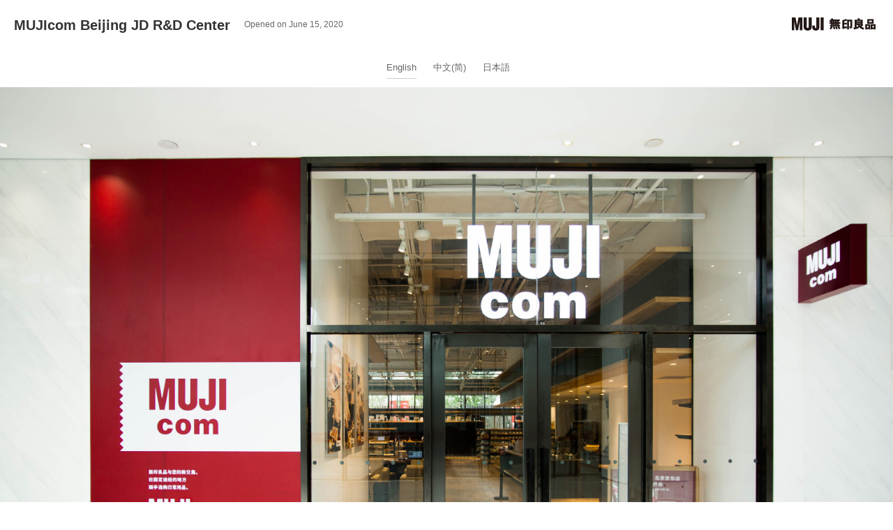

--- FILE ---
content_type: text/html
request_url: https://www.muji.com/flagship/beijing-jd/en/
body_size: 2118
content:
<!DOCTYPE html>
<html lang="ja">
<head>
	<meta charset="UTF-8">
	<meta property="og:title" content="MUJIcom Beijing JD R&D Center | MUJI">
	<meta property="og:description" content="MUJIcom Beijing JD R&D Center, a new form of MUJIcom, has opened on Monday, June 15.">
	<meta property="og:url" content="https://www.muji.com/flagship/beijing-jd/en/">
	<meta property="og:image" content="http://www.muji.com/img/feature/flagship/beijing-jd/main.jpg">
	<meta name="description" content="MUJIcom Beijing JD R&D Center, a new form of MUJIcom, has opened on Monday, June 15.">
	<meta name="twitter:card" content="summary_large_image">
	<meta name="twitter:title" content="MUJIcom Beijing JD R&D Center | MUJI">
	<meta name="twitter:site" content="@muji_net">
	<meta name="twitter:url" content="https://www.muji.com/flagship/beijing-jd/en/">
	<meta name="twitter:image" content="https://www.muji.com/img/feature/flagship/beijing-jd/main.jpg">
	<meta name="twitter:description" content="MUJIcom Beijing JD R&D Center, a new form of MUJIcom, has opened on Monday, June 15.">
	<meta content="width=device-width, initial-scale=1" name="viewport">
	<meta http-equiv="X-UA-Compatible" content="IE=edge,chrome=1">
	<meta name="robots" content="noydir,noodp">
	<title>MUJIcom Beijing JD R&D Center | MUJI</title>
	<link rel="stylesheet" href="/css/normalize.css">
	<link rel="stylesheet" href="/css/muji.2.0.css">
	<link rel="stylesheet" href="/jp/css/muji_jp.css">
	<link rel="stylesheet" href="/css/feature/flagship/beijing-jd/beijing-jd.css">
	<script src="//ajax.googleapis.com/ajax/libs/jquery/2.1.1/jquery.min.js"></script>
	<script>window.jQuery || document.write('<script src="/js/lib/jquery.min.1.11.0.js"><\/script>')</script>
	<!--[if lt IE 9]>
		<script src="/js/lib/html5.js"></script>
		<script src="/js/lib/respond.js"></script>
	<![endif]-->
	<script src="//assets.adobedtm.com/a6e9b8b912d51aecbc12256558ef49a48670b2e5/satelliteLib-0ee6efacab25f71dbf0d60112bcc38c1c8bdffae.js"></script>
</head>
<body>
	<article>
		<header>
			<h1>MUJIcom Beijing JD R&D Center</h1>
			<div id="home"><a href="/"><img src="/img/logo_muji_b.png" alt="MUJI"></a></div>
			<h2>Opened on June 15, 2020</h2>
		</header>
		<nav>
			<ul>
				<li class="current"><a href="/flagship/beijing-jd/en/">English</a></li>
				<li><a href="/flagship/beijing-jd/cn/">中文(简)</a></li>
				<li><a href="/flagship/beijing-jd/ja/">日本語</a></li>
			</ul>
		</nav>
		<section id="intoro">
			<img src="/img/feature/flagship/beijing-jd/main.jpg">
			<!-- <div id="map_canvas"></div> -->
		</section>
		<div class="lead">
			<p>MUJIcom Beijing JD R&D Center, a new form of MUJIcom, has opened on Monday, June 15.</p>
			<p>MUJIcom Beijing JD R&D Center not only provides selected products such as daily necessities and foods, but also offers lunch boxes, simple meals and comfortable environment to meet the needs of people working in office buildings.</p>
		</div><!-- .lead -->
		<section id="storeImg">
			<div class="imageGallery">
				<div class="viewport">
					<div class="slider fade">
						<div class="image-section">
							<div class="image"><img src="/img/feature/flagship/beijing-jd/beijing-jd1.jpg" alt=""></div>
							<div class="image"><img src="/img/feature/flagship/beijing-jd/beijing-jd2.jpg" alt=""></div>
							<div class="image"><img src="/img/feature/flagship/beijing-jd/beijing-jd3.jpg" alt=""></div>
							<div class="image"><img src="/img/feature/flagship/beijing-jd/beijing-jd4.jpg" alt=""></div>
							<p class="image-caption">We offer freshly baked bread, boxed lunches made of fresh ingredients, and delicious vegetable soups and salads. The cafe space is also available for casual meetings and simple meals.</p>
							<div class="image"><img src="/img/feature/flagship/beijing-jd/beijing-jd5.jpg" alt=""></div>
							<div class="image"><img src="/img/feature/flagship/beijing-jd/beijing-jd6.jpg" alt=""></div>
							<div class="image"><img src="/img/feature/flagship/beijing-jd/beijing-jd7.jpg" alt=""></div>
							<p class="image-caption">There are several self-checkout counters and automatic ticket vending machine in the store, and IC tags are applied to products in order to improve convenience for customers while promoting the initiative of reducing waste.</p>
							<div class="image"><img src="/img/feature/flagship/beijing-jd/beijing-jd8.jpg" alt=""></div>
							<div class="image"><img src="/img/feature/flagship/beijing-jd/beijing-jd9.jpg" alt=""></div>
							<p class="image-caption">MUJI BOOKS offers more than 4,000 books on the themes of clothing, food, housing, travelling, leisure and nurturing, providing a place for people to relax, take a break from work and enjoy the fun of reading.</p>
							<div class="image"><img src="/img/feature/flagship/beijing-jd/beijing-jd10.jpg" alt=""></div>
							<div class="image"><img src="/img/feature/flagship/beijing-jd/beijing-jd11.jpg" alt=""></div>
							<div class="image"><img src="/img/feature/flagship/beijing-jd/beijing-jd12.jpg" alt=""></div>
							<p class="image-caption">In order to prevent the spread of COVID-19, measures such as reducing the number of seats by half were taken to avoid congestion in the store.<br>MUJIcom Beijing JD R&D Center will continue to support people's working lives and serve as a place for people to communicate and form new connections.</p>
						</div>
					</div>
				</div>
			</div>
		</section><!-- #airportImg -->
	</article>
	<div class="outsideWrap gr">
		<section>
			<div class="wrapper">
				<p class="shopName">MUJIcom Beijing JD R&D Center</p>
				<figure class="col2_1">
					<img src="/img/feature/flagship/beijing-jd/main.jpg" alt="">
					<div class="detail">
						<dl>
							<!--<dt>Address</dt><dd>Beijing JD, Kechuang 11th Str, Yizhuang Economic Development Zone, Beijing (<a href="https://www.muji.com/storelocator/?c=cn&lang=EN#CN500088">Map</a>)</dd>-->
							<dt>Hours</dt><dd>Weekdays 8:00 &ndash; 20:00<br>Training Day (the 1st Saturday in a month) 8:00 &ndash; 18:00</dd>
						</dl>
					</div>
				</figure>
				<div class="relatedLink"><a href="https://www.muji.com/storelocator/?c=cn&lang=EN#CN500088">Store Information</a></div>
			</div><!-- .wrapper -->
		</section>
	</div>
	<aside class="share">
		<span>Share</span>
		<script>
		document.write('<a href="https://www.facebook.com/share.php?u='+encodeURIComponent(document.URL)+'" onclick="window.open(this.href, \'FBwindow\', \'width=650, height=450, menubar=no, toolbar=no, scrollbars=yes\'); return false;"><img src="/img/misc_facebook.png" class="fbBtn"></a>');
		document.write('<a href="https://twitter.com/share?count=horizontal&amp;original_referer='+encodeURIComponent(document.URL)+'&amp;text='+encodeURIComponent(document.title)+'&amp;url='+encodeURIComponent(document.URL)+'" onclick="window.open(this.href, \'tweetwindow\', \'width=550, height=450,personalbar=0,toolbar=0,scrollbars=1,resizable=1\'); return false;"><img src="/img/misc_twitter.png" class="tw_btnImg"></a>');
		</script>
	</aside>
	<footer>
		<p>© Ryohin Keikaku Co., Ltd.</p>
	</footer>
	<script src="/js/lib/modernizr.custom.47384.js"></script>
	<script src="/js/lib/cssua.js"></script>
	<script src="/js/lib/fastclick.js"></script>
	<script src="/js/muji-1.0.js"></script>
	<script src="/js/lib/jquery.scrollTo.min.js"></script>
	<script src="/js/lib/jquery.localScroll.min.js"></script>
	<!--[if lt IE 9]>
	<script src="http://html5shiv.googlecode.com/svn/trunk/html5.js"></script>
	<![endif]-->
<script type="text/javascript"  src="/8goy6DDLPq2l1/vhK94_yEe-o/jmI/bYXYJGuJ9Jt9pz/BxRDUWU/BGMZc/xkse2g"></script></body>
</html>

--- FILE ---
content_type: text/css
request_url: https://www.muji.com/css/muji.2.0.css
body_size: 3387
content:
#globalHeader:root {font-size: 16px;}
input[type="search"] {font-size: 1rem;}
a {text-decoration: none; color: #666;}

#main {-webkit-transition: all .3s ease;}

.cancel {text-align: right; padding: 18px 18px 0;}
.cancel:before {content: url("/img/icon_close.png"); margin-right: 5px;}
.annotation {font-size: 12px;}

#globalHeader {height: 70px; position: relative; z-index: 100; width: 100%;}
#globalHeader.white .wrapper li a,
#globalHeader.white_back .wrapper li a {color: #fff;}
#globalHeader .wrapper li a {color: #333;}
#globalHeader .wrapper li a:hover {color: #999;}
#globalHeader.white_back {
	background: url([data-uri]);
	background: -moz-linear-gradient(top, rgba(0,0,0,0.5) 0%, rgba(0,0,0,0.2) 40%, rgba(0,0,0,0) 90%, rgba(0,0,0,0) 100%);
	background: -webkit-gradient(linear, left top, left bottom, color-stop(0%,rgba(0,0,0,0.5)), color-stop(40%,rgba(0,0,0,0.2)), color-stop(90%,rgba(0,0,0,0)), color-stop(100%,rgba(0,0,0,0)));
	background: -webkit-linear-gradient(top, rgba(0,0,0,0.5) 0%,rgba(0,0,0,0.2) 40%,rgba(0,0,0,0) 90%,rgba(0,0,0,0) 100%);
	background: -o-linear-gradient(top, rgba(0,0,0,0.5) 0%,rgba(0,0,0,0.2) 40%,rgba(0,0,0,0) 90%,rgba(0,0,0,0) 100%);
	background: -ms-linear-gradient(top, rgba(0,0,0,0.5) 0%,rgba(0,0,0,0.2) 40%,rgba(0,0,0,0) 90%,rgba(0,0,0,0) 100%);
	background: linear-gradient(to bottom, rgba(0,0,0,0.5) 0%,rgba(0,0,0,0.2) 40%,rgba(0,0,0,0) 90%,rgba(0,0,0,0) 100%);
}
#globalHeader.white_back  #hSearch h1 {text-indent: -9999px; background: url(../img/icon_search_w.png) no-repeat center center; width: 20px; height: 21px; background-size: 20px 21px; position: absolute; top: 10px; right: 0; padding: 17px 20px; margin: 0; box-sizing: border-box; line-height: 2; padding-left: 30px; min-height: 28px; font-size: 14px; outline: none;}
.ua-desktop-windows.ua-ie-8 #globalHeader.white_back {display: block; background: url(/img/ie_header_back.png);}	
#hSearch h1 {text-indent: -9999px; background: url(../img/icon_search_b.png) no-repeat center center; width: 20px; height: 21px; background-size: 20px 21px; position: absolute; top: 10px; right: 0; padding: 25px; margin: 0; box-sizing: border-box; line-height: 2; padding-left: 30px; min-height: 28px; font-size: 14px; outline: none;}
.white #hSearch h1 {text-indent: -9999px; background: url(../img/icon_search_w.png) no-repeat center center; width: 20px; height: 21px; background-size: 20px 21px; position: absolute; top: 10px; right: 0; padding: 17px 20px; margin: 0; box-sizing: border-box; line-height: 2; padding-left: 30px; min-height: 28px; font-size: 14px; outline: none;}

#globalHeader .wrapper {background: rgba(0,0,0,.8); position: absolute; z-index: 1000; width: 100%; color: #fff; font-size: 16px; padding: 0; box-sizing: border-box;}
#globalHeader .wrapper li {list-style: none; font-size: 13px; padding: 28px 10px; line-height: 1;}
#globalHeader .wrapper li a {display: block;}

#hGlobalNav .wrapper {display: none;}
body.menuOpen #hGlobalNav .wrapper {display: block;}
body.menuOpen #main,
body.menuOpen #hGlobalNav h1,
body.menuOpen #siteName img,
body.menuOpen #hSearch h1 {-webkit-filter: blur(5px); filter: blur(5px);}

#siteName {z-index: 1001; top: 0; left: 0; margin: 0; position: absolute; font-size: 1em;}
#siteName a {padding: 10px 10px 10px 0; margin-top: 14px; display: block; line-height: 1;}

#siteName img {width: 130px; vertical-align: bottom;}

@media only screen and (min-width : 768px){
#globalHeader .wrapper ul {padding-left: 140px; margin: 0;}
}


#globalHeader:after {content: ''; clear: both; display: table;}
#hSearch li:nth-child(9) {width: 100%;}
#hSearch ul:after,
footer:after {content: ""; display: block; clear: both;}

#hSearch .wrapper {display: none;}
body.searchOpen #hSearch .wrapper {display: block;}
body.searchOpen #main,
body.searchOpen #hGlobalNav h1,
body.searchOpen #siteName img,
body.searchOpen #hSearch h1 {-webkit-filter: blur(5px); filter: blur(5px);}

#hAccount .wrapper {display: none;}
#hAccount .name div {display: inline;}
.avater {width: 22px; height: 22px; position: absolute; right: 5px; top: 0; padding: 13px 15px 15px; z-index: 1001;}
.avater img {width: 22px; height: 22px; border: 1px solid #fff; border-radius: 50%; cursor: pointer;}

.notificationCount {background: #7f0019; border-radius: 50%; color:#fff; font-size: 12px; width: 10px; height: 10px; display: block; padding: 4px; text-align: center; line-height: 10px;position: absolute; top: 5px; right: 0;}

footer {background: #000; line-height: 1;}
footer ul {margin: 0; list-style: none;}
footer {font-size: 14px; padding: 0 15px 15px;}
footer ul {margin: 0; padding: 15px 0;}
footer section + section ul {border-top: 1px solid #888;}
footer ul:after {content: ''; display: block; clear: both;}
footer li {float: left; width: 50%;}
footer li a {color: #e7e7e7; display: inline-block; padding: 10px 0;}
.footerNav5 {position: relative;}
.country img {width: 18px; height: 12px; margin-right: 8px;}

.account {position: relative; padding: 0 20px;}
.accountNotification .title {display: block; margin-bottom: 5px;}
.accountNotification .time {margin-right: 10px; font-size: small; color: #ccc;}
.accountNotification ul {background: rgba(0,0,0,.3); margin: 0;}
.accountMilePoint dt {font-size: small;}

#copyright {color: #ccc; width: 80%; margin: 0 auto; text-align: left;}
.copyright {display: inline-block; float: left; padding: 10px 20px 0 0; color: #888;}
footer nav.another ul {padding: 0;}
footer nav.another li {width: auto;}
footer nav.another li a {color: #ccc;}
footer nav.another li span {padding: 10px 20px 0 0; display: inline-block; color: #888;}

#trademark {position: absolute; top: 0; right: 0;}
#trademark img {height: 20px; margin: 25px 0 0 20px;}

.ua-desktop-windows.ua-ie-8 #globalHeader .wrapper li a,
.ua-desktop-windows.ua-ie-9 #globalHeader .wrapper li a {font-weight: bold;}
.ua-ie-8 #hSearch input[type="search"],
.ua-ie-8 .black_back #hSearch input[type="search"] {
	z-index: 1001; width: 150px; border: 1px solid #666; border-radius: 15px; position: absolute; right: 10%; top: 15px;
	background: url(/img/icon_search_b.png) no-repeat 10px center;
	padding-left: 30px; margin: 0; line-height: 2; min-height: 28px; font-size: 14px; outline: none;
}
.ua-ie-8 .white #hSearch input[type="search"],
.ua-ie-8 .white_back #hSearch input[type="search"] {
	z-index: 1001; width: 150px; border: 1px solid #eee; border-radius: 15px; position: absolute; right: 10%; top: 15px;
	background: url(/img/icon_search_w.png) no-repeat 10px center;
	padding-left: 30px; margin: 0; line-height: 2; min-height: 28px; font-size: 14px; outline: none;
}

@media screen and (max-width : 1152px){
	.white #hGlobalNav h1,
	.white_back #hGlobalNav h1 {background: url(../img/menu_w.png) no-repeat center center; text-indent: -9999px; background-size: 20px 15px; position: absolute; top: 0; left: 0; padding: 27px; margin: 0; cursor: pointer; width: 20px; height: 15px; z-index: 1001;}
	#hGlobalNav h1,
	.black_back #hGlobalNav h1 {background: url(../img/menu_b.png) no-repeat center center; text-indent: -9999px; background-size: 20px 15px; position: absolute; top: 0; left: 0; padding: 27px; margin: 0; cursor: pointer; width: 20px; height: 15px; z-index: 1001;}	
}

@media screen and (max-width : 767px){
	body {font-size: 1em;}
	#hGlobalNav,
	#hSearch {z-index: 1001;}
	#hSearch input[type="search"] {width: 90%;}
	.white #hSearch input[type="search"],
  #hSearch input[type="search"] {background: none; border: solid #ccc; border-width: 0 0 1px; border-radius: 0; -webkit-appearance: none; width: 90%; box-sizing: border-box; background: url(/img/icon_search_w.png) no-repeat left center; background-size: 20px 21px; line-height: 2; padding-left: 30px; min-height: 28px; font-size: 14px; outline: none;}
	
	#globalHeader .wrapper {background: rgba(0,0,0,.8); position: fixed; z-index: 1000; width: 100%; height: 100%; color: #fff; font-size: 16px; padding: 0; box-sizing: border-box;}
	#globalHeader #hGlobalNav .wrapper li {font-size: 16px; padding: 0;}
	#globalHeader .wrapper li {padding: 0;}
	#globalHeader .wrapper li a,
	#globalHeader.white .wrapper li a {display: block; padding: 12px 20px; color: #fff;}
	#globalHeader .wrapper ul {padding: 0;}

	#siteName {position: absolute; top: 0; left: 0; z-index: 20; margin: 0; padding: 0; text-align: center; width: 100%;}
	#siteName a {padding: 10px; margin-top: 16px;}
	#siteName img {width: 111px; border: 0;}
	#trademark {padding: 15px 0; position: absolute; left: 50%; top: 10px}
	#trademark img {height: 16px; margin: 0;}
	#trademark img:last-child {margin: 0 0 0 20px;}

	footer {font-size: 14px; padding: 0 15px 15px;}
	footer ul {margin: 0; padding: 15px 0;}
	footer section + section ul {border-top: 1px solid #888;}
	footer ul:after {content: ''; display: block; clear: both;}
	footer li {float: left; width: 50%;}
	footer nav.another ul {padding: 0;}
	footer nav.another li {width: 50%; padding-left: 0;}
	footer li a {color: #e7e7e7; display: block; padding: 10px 0;}
	footer nav.another li a {color: #ccc;}
	
	#copyright {text-align: left; width: 100%;}
	.copyright {display: block; float: none;}
}

@media only screen and (min-width : 768px){
	#hGlobalNav h1,
	.cancel {display: none;}
	#globalHeader {z-index: 100; width: 100%; top: 0;}
	#globalHeader.back {background: rgba(0,0,0,.2); height: 70px;}
	#globalHeader .wrapper {background: none; height: auto; font-size: 13px; padding: 10px;}
	#globalHeader #hGlobalNav .wrapper {
		display: block;
		background: none; height: auto; width: 100%; padding: 0;
		margin: 0 auto;
		-webkit-box-sizing: border-box; 
		-moz-box-sizing: border-box; 
		box-sizing: border-box;
		left: 0;
	}
	#globalHeader .headerWrap {width: 80%; margin: 0 auto; position: relative;}
	#globalHeader .wrapper li {list-style: none; float: left;}
	#globalHeader .wrapper li.home {display: none;}
	#globalHeader .wrapper li a {border: 0; /* text-shadow: 1px 1px 3px rgba(0,0,0,.5);  */}
	.white #hSearch h1 {background: url(/img/icon_search_w.png) no-repeat center center; width: 20px; height: 21px; background-size: 20px 21px; position: absolute; right: 10px; top: 20px;}
	#hSearch h1 {background: url(/img/icon_search_b.png) no-repeat center center; width: 20px; height: 21px; background-size: 20px 21px; position: absolute; right: 10px; top: 20px;}
	#hSearch h1 {display: none;}
	.avater {z-index: 1001; position: absolute; right: 0; top: 0; width: 30px; }
	.avater img {width: 30px; height: 30px;}
	#hSearch .wrapper {display: block; left: 0;}
	#globalHeader #hSearch .wrapper ul {display: none;}

	#hSearch input[type="search"],
	.black_back #hSearch input[type="search"] {
		z-index: 1001; width: 150px; border: 0; border-radius: 15px; position: absolute; right: 5%; top: 20px;
		background: url(/img/icon_search_b.png) no-repeat 10px center rgba(0,0,0,.05);
		background-size: 18px 19px; color: #000;
		padding-left: 30px; margin: 0; box-sizing: border-box; line-height: 2; min-height: 28px; font-size: 14px; outline: none;
		::-webkit-input-placeholder {color: #333}
		::-moz-placeholder {color: #333}
		:-moz-placeholder {color: #333}
		:-ms-input-placeholder {color: #333}
	}
	.white #hSearch input[type="search"],
	.white_back #hSearch input[type="search"] {
		z-index: 1001; width: 150px; border: 0; border-radius: 15px; position: absolute; right: 10%; top: 15px;
		background: url(/img/icon_search_w.png) no-repeat 10px center rgba(255,255,255,.2);
		background-size: 18px 19px;
		padding-left: 30px; margin: 0; box-sizing: border-box; line-height: 2; min-height: 28px; font-size: 14px; outline: none;
	}

	#globalHeader #hAccount .wrapper {
		padding: 0; font-size: 14px; background: rgba(0,0,0,.75); position: absolute; top: 60px; height: 550px; width: 50%; margin-left: 50%;
		-webkit-box-sizing: border-box; 
		-moz-box-sizing: border-box; 
		box-sizing: border-box;
	}

	#globalHeader #hAccount .wrapper li a {border-bottom: 1px solid rgba(255,255,255,0.1); display: block; padding: 10px; padding-right: 30px; background: url("/img/arrow_right.png") no-repeat center right; display: block; background-size: 12px auto;}
	#globalHeader #hAccount .wrapper ul {padding: 0; margin: 0;}
	#globalHeader #hAccount .wrapper li {list-style: none; float: none;}
	#globalHeader #hAccount .wrapper .cancel {display: block; cursor: pointer; padding: 20px 20px 0;}
	
	.accountNotification {
		float: left; width: 100%; margin-right: 40px; height: 280px; overflow: scroll; overflow-x: hidden;
		-webkit-box-sizing: border-box; 
		-moz-box-sizing: border-box; 
		box-sizing: border-box;
	}
	#globalHeader #hAccount .wrapper .accountNotification li {
		padding: 10px 15px;
		-webkit-box-sizing: border-box; 
		-moz-box-sizing: border-box; 
		box-sizing: border-box;
	}
	#globalHeader #hAccount .wrapper .accountNotification li a {
		-webkit-box-sizing: border-box; 
		-moz-box-sizing: border-box; 
		box-sizing: border-box;
	}
	
	#globalHeader #hAccount .wrapper .accountMenu {width: 40%; float: left;}
	#globalHeader #hAccount .wrapper .accountMenu a {background: none;}
	#globalHeader #hAccount .wrapper .accountMenu li a {border: 0;}
	
	.account {margin: 0 0 40px 0; clear: both;}
	.accountMilePoint {width: 60%; margin-left: 40%; position: relative;}
	.accountMilePoint a {background: url("/img/arrow_right.png") no-repeat center right; display: block; background-size: 12px auto;}
	.accountMilePoint dd {margin-left: 0; border-bottom: 1px solid rgba(255,255,255,0.1); padding-bottom: 5px;}
	.accountMilePoint .num {font-size: 130%; font-family: Helvetica, Arial;}
	.accountNotification img {vertical-align: middle; width: 30px; height: auto;}
	.account:after {content: "";
	position: absolute;
	top: -50px; right: 23px;
	margin-left: -10px;
	display: block;
	width: 0px;
	height: 0px;
	border-style: solid;
	border-width: 0 8px 8px 8px;
	border-color: transparent transparent #333 transparent;
	}
	
	#footerNav,
	#misc .content {width: 80%; margin: 0 auto;}
	footer li {width: auto; margin-right: 20px;}
}

@media screen and (min-width: 768px) and (max-width: 1152px)  {
	#hGlobalNav h1 {z-index: 1001;}
	#globalHeader .headerWrap {width: 90%;}	
	#hSearch input[type="search"] {right: 5%;}
}

@media screen and (min-width: 767px) and (max-width: 768px)  {
/* 	#globalHeader {position: relative; height: 40px;} */
	#globalHeader #hGlobalNav .wrapper {display: none;} 
	#siteName {position: absolute; top: 0; left: 0; z-index: 100; margin: 0; padding: 0; text-align: center; width: 100%; height: 70px;}
	#siteName a {padding: 7px 0;}
	#siteName img {width: 80px; vertical-align: top; padding: 15px; border: 0;}
	#hGlobalNav h1 {display: block; width: 15px; height: 12px; position: absolute; top: 0; left: 0; padding: 25px; margin: 0; cursor: pointer; z-index: 200;}
	#globalHeader #hGlobalNav .wrapper {background: rgba(0,0,0,.8); position: fixed; z-index: 1000; width: 100%; height: 100%; color: #fff; font-size: 16px; padding: 0; box-sizing: border-box;}
	#globalHeader #hGlobalNav .wrapper a {color: #fff;}
	#globalHeader #hGlobalNav .wrapper ul {padding: 0;}
	#globalHeader #hGlobalNav .wrapper li {list-style: none; float: none; padding: 0;}
	#hSearch li {width: 50%; float: left;}
	#hSearch li:nth-child(9) {width: 100%;}
	#hSearch ul:after {content: ""; display: block; clear: both;}
	#globalHeader .wrapper li {font-size: 16px;}
	#globalHeader .wrapper li a {display: block; padding: 10px 15px;}
	#hSearch .wrapper {display: none;}
	#globalHeader .headerWrap {width: 100%;}
	.cancel {display: block; padding: 20px 20px 0; z-index: 1002;}
	#hSearch input[type="search"],
	.white #hSearch input[type="search"] {background: none; border: solid #ccc; border-width: 0 0 1px; border-radius: 0; -webkit-appearance: none; width: 90%; box-sizing: border-box; background: url(/img/icon_search_w.png) no-repeat left center; background-size: 20px 21px; line-height: 2; min-height: 28px; font-size: 14px; outline: none; position: relative; left: 5%; /* top:0; */}
	#hSearch h1 {display: block; position: absolute; top: 10px; right: 0; padding:25px; margin: 0;z-index: 101;}
	#globalHeader #hSearch .wrapper {background: rgba(0,0,0,.7); position: fixed; z-index: 1000; width: 100%; height: 100%; color: #fff; font-size: 16px; padding: 0; box-sizing: border-box;}
	#globalHeader #hSearch .wrapper a {color: #fff;}
	#globalHeader #hSearch .wrapper ul {padding: 10px; display: block; width: 90%; margin: 20px auto;}
	#globalHeader #hSearch .wrapper li {list-style: none; padding: 0;}
}


--- FILE ---
content_type: text/css
request_url: https://www.muji.com/jp/css/muji_jp.css
body_size: -44
content:
body {color:#333; font-size: 14px; line-height:1.5; font-family: 'Hiragino Kaku Gothic ProN', Meiryo, sans-serif;}
#globalHeader .wrapper li {font-size: 12px;}

--- FILE ---
content_type: text/css
request_url: https://www.muji.com/css/feature/flagship/beijing-jd/beijing-jd.css
body_size: 1607
content:
@charset "UTF-8";

* {box-sizing: border-box;}
body {line-height: 2; text-align: center;}

#home {text-align: right; margin:0; line-height: 0; width: auto; float: right;}
#home a {padding: 25px; display: inline-block;}
#home a img {width: 120px;}

article {margin: 0 auto; position: relative;}
ul {list-style: none;}
img {vertical-align: bottom;}
h1 {margin: 0; font-family: Helvetica, sans-serif; font-size: 2.5em; line-height: 1.5;}

nav ul {margin: 10px 0; padding: 0 0 0 5px; overflow: hidden;}
nav li {display: inline-block; font-size: 13px;}
nav li a {display: block; padding: 5px 0; margin: 0 10px;}
nav li a:last-child {border: none;}
nav li.current a {border-bottom: 1px solid #ccc; padding-bottom: 2px;}

@media only screen and (max-width : 480px){
nav ul {overflow: scroll; white-space: nowrap;}

}


.lead p {margin: 0 auto;}
.lead p, .lead .desc { max-width: 800px; margin: 20px auto 0; text-align: left;}
/*.ua-windows_nt .lead, .ua-windows_nt .desc {font-family: sans-serif;}*/
article .lead {margin: 7vw auto; font-size: 16px;}
article hr {border:solid #777; border-width:1px 0 0 0; width: 50%; margin: 40px auto;}
@media only screen and (max-width : 767px){
  body {line-height: 1.6;}
  .lead, .desc, article .lead {font-size: 14px; line-height: 1.8;}
  .lead {width: 90%;}
  .lead, p {margin: 20px auto 0;}
}

#intoro {position: relative;}
#intoro h1 {position: absolute; width: 100%; text-align: center; color: #fff; font-size: 32px; top: 45%; padding: 0 10px; text-shadow: 1px 1px 3px rgba(0,0,0,.5);}
#intoro,
#intoro img {width: 100%; height: auto;}
@media only screen and (max-width : 767px){
    #intoro {overflow: hidden;}
    #intoro h1 {top: 35%; font-size: 28px;}
    #intoro img {width: 120%; margin-left: -10%; height: auto;}
}

header {text-align: left; overflow: hidden; /*position: absolute;*/ width: 100%; z-index: 100;}
article header h1 {margin: 0; font-size: 20px; text-align: left; padding: 26px 20px 0; display: inline-block; width: auto; float: left; line-height: 1;}
article header h2 {font-size: 12px; padding: 29px 20px 0; color: #666; margin: 0 0 0 20px; line-height: 1; font-weight: normal;}
@media only screen and (max-width : 767px){
  article header h1 {padding: 15px 0 0 15px; float: none;}
  article header h2 {margin-left: 0; padding: 5px 0 15px 15px;}
  #home a {padding: 15px 15px 0;}
  #home a img {width: 100px;}
}
@media only screen and (max-width : 480px){
  article header h1 {font-size: 16px;}
  article header h2 {font-size: 10px;}
  #home a img {width: 90px; line-height: 1;}
}

.viewport {position: relative; width: 90%; margin: 0 auto 40px;}
.viewport img {width: 100%; max-width: 1000px;}
.viewport .image-caption{
  margin: 0 auto 40px;
  text-align: left;
  max-width: 1000px;
}
.viewport .image-caption span{
  font-weight: bold;
  font-size: 1.2em;
  display: block;
}
.viewport .image-caption a{
  text-decoration: underline;
}
@media only screen and (max-width : 767px){
  .viewport .image-caption{margin-bottom: 25px;}
}
#storeImg {width: 100%; background: #f7f7f7; padding: 40px 0;margin-bottom: 80px;}
#storeImg img {margin-bottom: 40px;}
@media only screen and (max-width : 767px){
    #storeImg img {margin-bottom: 25px;}
}

#info {margin-top: 80px; width: 100%;}
#info h1 {margin: 0 0 20px; font-size: 1.4em; line-height: 1.2;}
#info .viewport {width: 80%; max-width: 650px; /*border: 1px solid #ddd;*/ padding: 30px; box-sizing: border-box; border-radius: 5px; background: #f7f7f7;}
#info .viewport img {width: 100%;}
#info .annotation {text-align: left;}
#info #whatismuji {position: relative;}
#info #whatismuji h1 {position: absolute; top: 45%; right: 18%; font-size: 2em;}
#info #whatismuji a {color: #191919;}
#info #whatismuji:after {
    display: block;
    position: absolute;
    bottom: 15%;
    right: 55px;
    width: 9px;
    height: 9px;
    margin: -4px -5px 0 0;
    border-top: solid 1px #000;
    border-right: solid 1px #000;
    -webkit-transform: rotate(45deg);
    -ms-transform: rotate(45deg);
    transform: rotate(45deg);
    content: "";
    z-index: 2;
}

.relatedLink {display: block; text-align: right; margin-top: 20px;}
.relatedLink a {display: inline-block; background: url(/img/common/arrow_right.png) no-repeat 14px 50%; border: 1px solid #ddd; padding: 8px 20px 8px 35px; text-decoration: none; font-size: 13px;}
.relatedLink a:hover {border: 1px solid #999;}

@media only screen and (max-width : 767px){
    .relatedLink a {font-size: 12px;}
    #info #whatismuji h1 {font-size: 1.4em;}
    #info #whatismuji:after {bottom: 20%; right: 45px;}
    #info .viewport {width: 90%; padding: 20px;}
}
@media only screen and (max-width : 480px){
    #info #whatismuji h1 {font-size: 1em; right: 17%;}
    #info #whatismuji:after {bottom: 25%; right: 45px;}
}
@media only screen and (max-width : 320px){
    #info #whatismuji h1 {font-size: 1em; right: 18%;}
    #info #whatismuji:after {bottom: 25%; right: 38px;}
}

.outsideWrap.gr {background-color: #f7f7f7;}
.outsideWrap {
    display: block;
    overflow: hidden;
    width: 100%;
    padding: 0;
    margin: 0;
}
.col2_1 img, .col2_2 img, .col2_3 > img {
    width: 45%;
    height: auto;
    float: left;
    margin-right: 20px;
}
.wrapper {
    display: block;
    overflow: hidden;
    width: 80%;
    margin: 0 auto;
    box-sizing: border-box;
    max-width: 1024px;
    padding: 40px 0;
}
.shopName {font-weight: bold; font-size: 18px;}
.detail {text-align: left; line-height: 1.5;}
.detail dt {font-weight: bold; margin: 5px 0 0 0;}
.detail dd a {text-decoration: underline; padding: 0 3px;}
@media only screen and (max-width : 767px){
    .detail dd {margin-left: 0;}
    figure {margin: 20px 0;}
    .col2_1 img, .col2_2 img, .col2_3 > img {width: 100%; float: none;}
}

header:after {content: ""; clear: both; display: block;}

aside.share {text-align: center; color: #999; font-size: 12px; margin: 40px auto 20px;}
aside.share a {width: 22px; height: auto; display: inline-block; margin: 0 0 0 10px;}
aside.share a img {width: 100%; vertical-align: middle; opacity: .6;}
aside.share a img.fbBtn {width: 85%;}

footer {background: #fff;}
footer p {font-size: 11px; color: #666; margin: 0 auto; padding: 10px 0;}


#map_canvas {width:100%; height: 400px; margin: 0;}
.icon img {width: 100%; height: auto;}

--- FILE ---
content_type: application/x-javascript
request_url: https://www.clarity.ms/tag/cfoo1thtc3
body_size: 1096
content:
!function(c,l,a,r,i,t,y){function sync(){(new Image).src="https://c.clarity.ms/c.gif"}"complete"==document.readyState?sync():window.addEventListener("load",sync);a[c]("metadata",(function(){a[c]("set","C_IS","0")}),!1,!0);if(a[c].v||a[c].t)return a[c]("event",c,"dup."+i.projectId);a[c].t=!0,(t=l.createElement(r)).async=!0,t.src="https://scripts.clarity.ms/0.8.41/clarity.js",(y=l.getElementsByTagName(r)[0]).parentNode.insertBefore(t,y),a[c]("start",i),a[c].q.unshift(a[c].q.pop()),a[c]("set","C_IS","0")}("clarity",document,window,"script",{"projectId":"cfoo1thtc3","upload":"https://a.clarity.ms/collect","expire":365,"cookies":["_uetmsclkid","_uetvid"],"track":true,"lean":true,"content":true,"mask":["#user",".co-header__inner","#user > span.co-header__toolTxt","div.l-header-tool.l-header-tool-cart","#user>SPAN.co-header__toolTxt:nth-of-type(2)>SPAN.co-header__toolTxt--strong:nth-of-type(1)",".nick-name"],"keep":["msclkid"],"dob":2165});

--- FILE ---
content_type: application/x-javascript;charset=utf-8
request_url: https://ssc.muji.net/id?d_visid_ver=4.4.1&d_fieldgroup=A&mcorgid=86B336515AB0D4360A495CE8%40AdobeOrg&mid=48165257514326538116963046379129130451&ts=1764978962518
body_size: -41
content:
{"mid":"48165257514326538116963046379129130451"}

--- FILE ---
content_type: application/javascript
request_url: https://www.muji.com/8goy6DDLPq2l1/vhK94_yEe-o/jmI/bYXYJGuJ9Jt9pz/BxRDUWU/BGMZc/xkse2g
body_size: 165557
content:
(function(){if(typeof Array.prototype.entries!=='function'){Object.defineProperty(Array.prototype,'entries',{value:function(){var index=0;const array=this;return {next:function(){if(index<array.length){return {value:[index,array[index++]],done:false};}else{return {done:true};}},[Symbol.iterator]:function(){return this;}};},writable:true,configurable:true});}}());(function(){DA();lKO();f0O();var V7=function(){Vd=["Y\f=M-<.&$p3+","tPNQ","[6\x3f",">PH\b\n=UK1*Y\'","41UH>,","1JB","A;","\x07\',*WY\fV\x40\'\x40-%","P\\7F!","4L66#.E$+4%1!\x071FY\f\'","}\r<J)< ;,H\x07Y *","7X^\f!\x40Z\n!","$![#2","2ua","\f&L\\","%\bs","2*2>>\x073Q",",6\f4\f-!4ZT*\b5JB1E\'","q:7[+=$\x3f/B38\r$","AZ\n2","><K(.\"9i8-\x40&0 ","(DB\b\'Po\'F2$29\r2","3>.9(","J\x00%y+3$!\t5\\.","&PK,=]","3#\x079[d\b5OG","j\x3f)4\'\x07\x07S[\n!BZ\x00","=Tj\'(1MJ\n!","r","M&y","$+,","54+-",",Z/-2+00",":Z./(;\t5Z34+-","/R","!(5","w","=%\t5S.+","\x3f\"(\',","1<\x00","-Z&0","+bD;VZTJ6\"7(","<[","66[4\"\"(\x073^$+$)16\x079BD","/5\'<DD&|]!\x402\x3f+\'","H:\",8$H\"T-5V!!)U+_W^1[M\x006M\'/","\"0<.\'=XY","o#E\' 4\r2F(6",";MB\n2M\'%%","\r3*"," L[;L,/","m:z","N\f;NK:2Z;%\"*(E5","^\nQO6z+,/,%","PZ0B","\r0"," &5]","y=\x40","V|\n[(O7%\"9 \x07/5qT\v2\'6\x00*X\rCvE[\v0]+$/otU5L1<P;/7Z\vM\\\'ZC\x07<E`v|90$Z\'y%\"-.[1BH L\\Z5\\,(5$&iAh\"50,U,O]2ZiO7%\"9 \x07/5p\r470xB\vM\\2V\x40\'\x40-%cpt8E$6]#9/ 4\vP7L\x40\'[7(5\";U|\b ,ddy\v8\x079AA\t}Y0$5\"=1P~{\"-.WbBT;E.6c3d44[\"-`0j\\#XtPZ:J6iz\x3ft4[\"-hk9\x07=BXtFS^%H0k$p2m[|#6l*YY\n-SKI<,e),:\'6[+\r26;Y1\vb\t1\x40ZK7L$\"/(.E$+\f<$7;BD|WLk05;5|Po/%\x3fneK7WG\n=\vv549\r.Sa\n/.}&![OnXSI&#e(9, A.+\nR\x00+=DL&nHl*24\'\v\bA$+\t2>>WvL\x07:\x40g6[#\x3f.\x3fkD-\b w#40+\x3fbL\f(n%\'F\x3f3$\'T&{M.!67X\r\rV \\I6\x0099$9</;4l&>_C.&L^\x00!];c5a;D:C 5J%n\'-[H6OK_rn(.#/&\x4038zcrY/DD6OK_r\x3fbm9H5+h9\x3fYz5WM\r{]k0\'p//V50X4n0Y=V V\\\vs]9p,<S47\t/,bpBR1\x40L(_#9a\"tg3w4-6\f(S\r\'WO\v0L--a;v{Cm8K2*\'!vU_ F\n}Y0$5\"=1Phu\x40%5bpXQ%\t\n6]79/m \x40 c/)\'WtM[\n!F){]n.m8`h $\b#6+6EC\nxQ\x00zR6986;\r5\x4037\r\t\t0\'xW6Y_8!Nx\x3fo.(-3uT\r=!#;^W/QK&[,0549\r{51\x07bn#\x07\x3f\fY)F\x00!H2v2v\x3f\t31d\r\x00K&7,,_B^\"\v\x07.O7%\"9 \x07/8q_\r&7,,_B^0\v\x07._#9a*t<\'qQlj$\x006UY:\v\x07!L6>3#i)\\2$_TK6#0U5\vb\t1\x40ZK4L63\"=\x075L1<9\\7/S~[V\vu8z\x00kp6ko`\b|7P[n!#4ZG\v}\bM45bz;(aW|=X\r/6-!FHV\bzS\\\n\'F621(t\'#_$:S2\'#=JBE2V\x40\'\x40-%a\bahN{\b4`nW,^_\tv\f6]79/oF\'Z3hj$\x006UY:\v\\L(Oj\x3fm\x3fe\x40\'\x40/:.j6\\#DH\v&M;\x401e$\'.^$qQi\x3fk\\%!MM:F,k9e;D$:\x3f4+-xXR5[I0\x009= \x3fi|]i+--l0nq\rD\rVvWF<^`j|p%F5L1<_!0beZ\n\f3]X5\x074*-8,S3P5,P3ddW7TG X\'1bgk&F\"T-5^\\b/WD\\}KK!L1$-;,\x402\n)6k[,^HV|E[\v0]+$/e=A:[i{\b4`ntC\bW)\nM5\\,(5$&iAh\"UR4*0/R!ML.\x00kq$c;\r2Z-/Uil6=XC!MM:F,c5d2oC 5M4n7]>PBR|E[\v0]+$/e=A:G$-`,jW,^_\tvZI&!b<d`\"-wi\x3f4*LP|WF\f `(#\x3f\x07*Pcu\r\v,7\'O>CC\b\n=L\x40M\'0b:+<\"A(6]hk9\x07=BXtMKsLjc\'8\'\v5\\.7^\\/k9pBR1AL.\x00k63(=3[a8KO!l6=XR;\n\n{\x00\x3f6h0//V50P\fj6Y*HB\"B\\E=`84>9\r/Q$=%\t26`N*SY\f:H=J6\".#a\x07m\\h\"Xb\':;CY3XnGk\x3f)\x3f&a[$.V82-0]zqH&BZ\n!\t+8a,%$T% V.,+\x3fP2\v\f<D2\'$9,\fc\b|dT\v)$jW,^_\tvX<\x006#3\">H(3<\b.944CHQ\b;JJEc&$/(sIqH<\x3fX%l/,^BC;KK2[%v(vrA:C +VM%l&4SJ\n\n1G{Hk07,;H4\bqQiy+pC2\v[Xn2b\"\"\'([4<M470xCP2\v\f\v6Q6i|pt\roX$-i\'l=XYVz|]\x00=].o,;zP-*]&j`0DB\\i\x00}D\'\x3f)\"-A:\\\'qT32\'<SI8\n5QZGn%h9!.Ba7K_//2=BH\\xF\x00!Ny.o) 1T5:8\b#\'21YCCzB\\zT\'\'2(k$A4+_M}\'[5SY0\b\x00}H 94==\x40cG$-bn\'[9DJBE:\f\x00+L!>5$\'c78]}*jtDWoJHMqG-9,,%J|\b|:X\t\t0\'k1PC1\rJ\n=L}i\"\"$-P5<_Jb17(SC0zG\x00\x3fM`g\"c(&\b|dT/,66CHP\f1W[=R4*-8,R\" +Q/,\'O=I1^SG\'A0$6otU|Vo-\rfdjeN$OK6M`g$c$\r5].=K_(0-zHE&D}H0,h04\'\x40/:.b],_B\"B\\E60e,(=\x00.Qm7K\t^)6\'\x079BB%1~\f54$()iX|\b|7_470xD8FI\'L%4!%DcA)+\nR}~YE F\\\'F0e3(=3[g^^-\'67RI\f1W[=\vn9o,;|C.0]\x40ljtDG\\ K\\\n$\vv|\x3fg$A)6T\f<`0,C_\\u\x00uj9o ,)Z%dT\t2-5WtD\n\f3\x40\x00$\t21(\f3Z3qT)%b+=DL&J\n6Zb%.9i3Z70P!beWsSIYtNK;F&ihdezC +VM(j,Y,D&BZ\n!0e \x3f.Az\\\'qT\t2-5We\vP Z^\x00z[\'\x3f4\x3f\'H3,<$`0DB\\xQ\x00!N$o,;mGo=\'#6eXX\x07xS2[b\"|\"g\t3Rz+\t2,bg_:FM!r6e3(:-A8-}+l9ZXR&\r\x40\x00+]\x3fo#,5y.:Z_%67\x076\fVC&\rC\x00\'A-/gkaoX$-}`, BG\fzB\\n_-\"%myAmGo=\'#6eXX\x07xS\x07_:j9o ,)Z%dT\t2-5WtD\n\f3\x40\x00$\t21(\f3Z3qT%0#7D\r\'VBs\x401k/\"=H [a6#6`\\tD8FI\'L%4!%D1<\x3f4+-xyW/UOs[05\x3f0$.V{--M-=ysU1X\rXr\v\\K0H6()&\v|Ah+T\\rb+xB\vMV&\rH\f=H.\'8&\v|Ak+Qn#$=DaiWuV\x00n\x3f)$:F5G8\t)\'1[(C^V&\nS&G!\x3f(\"\'H5p\r\v2b0H,N$OK:F,7=64S35 Mb,-\x075WAIR0FB\x00\'Lb9o,;mAo:\x00,\'67X2V\x40\'\x40-%a\'ahN51^40;06B_\'u\'[;\x07..sJ3Z.-T\x00-l6l7Dh\n<\vaI\'A+8ha=\x00(Fo+4jcEqKK7WG\n=\t\fc5d2\'5p\r\v2b0H,mX6E=Ez[\'\x3f4\x3f\'H3\"8X4ky>\r\v:\x40Z\f<G`v|90$Z\'yS%:6\\*SY\f:Z^:Ojj(>\x07\t5w\'6*\\qM[\n\ftFHb,v\'8\'\v5\\.7VXi9$*\x40U1ZK\x3fL,,5%rA(Si6X,.jtSB\f1W[=\t0e7,%$\b5 \\2l&6SJOxQ6]79/m;F7T-,\x40/+&Uh_E;MKXrn9<v;\r5\x4037V^.\':eXP\f1W[=R,.99s)<H\',)-,U\f1W[=R4*-8,R7Z(=VM\\$-,b&FZ!Gb2o=;\x075Z5 M$n+]:\b:PZ&J6$3oe7T-,Gl!->_J\f5AB\x00i\br6ha \x40%c:407,Y_IR/UO\t&Lx2m.&\'\\&,,\'xThKG\x07zGG#E#2,$\r|Si=Z\\b\'=DL&e[\v0]+$/o`D$(*1%0#7Dk7WG\n=$>/.=.[i-_!0b\x07eK7WG\n=\vv549\r.Sa-P[n!-+B_ L\\^!L6>3#hI3gq\x40M};>\tzqH&BZ\n!o7%\"9 \x07/|dKUn&+(ZL05NK/[l%  ,AhHm<X2)-XN;MzR0.58;az#3n1\'\bDB Z^\x00O}#\',\v52<-/6-!FH$|Wzj\x3fo3Z56)\"M$n$],AG\\F\x40\x00!H6$3\v<\"A(6_Yin6[(DB Z^\x00nf !$.=F\"G$8X\"kn%HE#QOnO7%\"9 \x07/5p\r470#ir\n\t5JZ_\'T\x3fge1F1G.-\t\t0\'kY>UE&LZ\n\'P2.m.e\x40\'\x40/:.jk*SY\f:Z\r:Z\x3fbha,F\x00F874%0#7DR1\rO*G!v\'8\'\v5\\.7^\t\\2n,Y7DB\"LGsv|$oNi\\|\t)1\'\\c\x40L^5\x40\x00$\t:c2e=D3/uT\\)ky\x07=BXtF\x00\f n\'%$\x3f(.G\x07,)-,]*\nD5\r\x40\x00+]jbo9!\r/i\x3f4+-pB\f1W[=\t6e%\"\'\r~Ao/%x#[6SUV}^\x07L.\x07c#deiWm5Z_7%,\'\x079BB\\}HM17gi+<\"A(6UY;0\'-DCK\n<J]z\x00n-i/eJ5Z-\'`n]>CC\b\n=L\x40MzR0.58;cn.;4b6S_\n\n;QsG.\x00kg$c\"\r8F|\x3f4+-pB\b5Qnf !$.=\x405m<K&-{$-\x07p\x40L^:G\vs[k.o=<)/pM470xS\"F\\6kg\'8\'\v5\\.7V\tXi9$*P8F\x40\'Ayb:;(a[|<X\r0jkN1P^=Mz[\'\x3f4\x3f\'H578\b},nvRBiI\'T0.58;aAo=}crY,KPGzUO\t&L1va#F1G.-\t\t0\';YC\n&VM<[x!m\x3f,$A{\x3f4+-pB2\vZ\r:Zl;3(\x3fUq51^.\':e=P\x006G6v5% oj2<\tM6-+x=P\x00<G\'v`|e)\\2w%%#=\vC8Z\r:Zl&$9!\x07%\bc7bn61E\n\f3X\n:Mb{m9!25+840++K\fBM\r{zkg`9`.Gi/P2b+xBE\r}ZGn9o.!\t3t5qFTVf-l9ZAC\n<J]I!\x00dm`$:& {irS,+!p\x07BXr\vZ\r:Z9p\x3f\x07(Qai_\x00\\36-bPX JA\v{\x009\x3f)$:F%Z/<K\\\x40{4#\x07xB=P\x00!P\x07%5\x3f \r2nqX-2.,_BE=EG\'A0$6otU|Ao-\ri6*\x077A\rP5QI^!L6>3#i)\\2w\v,\x3fn1E]\n\n7Kk0L2\x3f(\"\'R\'\x40/:.j6\\#_KC\n<J]K7F,.h9!.Ba-M\v2b0H,^DE2V\x40\'\x40-%a(a\rm[h\"50,U9Y1\f;[-<ca(F G&dQn,\'\r,\vHGr}D\'\x3f)\"-Uc[$!_\\2l#\x07\x3f\v[0L\bc%<+&iC +VM4*+vB_;:W\\\f6Zl\'$#.)pbCMpyoX6V&GX\'A+8o9;[5+,Y9\vDE;N^\t6]+$/v i36\tR}vB_2;\x40\x076]79/m,\x40cP/=TTK)$jvB_2;\x40X\'A+8o=;\r7:/P5-[;WA\x07V=\f2]!#\r\"*Jh\"dS!..]1\r:BB\t*e-(cdr\'4PY;+$],^DP$QKo\x40l( 9*\x00\rZ\"p50,U=DE5WM\rF!g`}`S(Si-n20.\nDE=MO\t\x3fP$\"d;\r5\x4037VX)l$6WA\x07\x07LML.L.8$m i\x40h\"X4*+vF_\bhJ\x002]!#\r\"*A3P5,P%j+[;WY\bLMIrk6$!:\r:\\\'qWY4*0/C\ttf\\<[ji5\x3f0H2A -.6b1BE\v M\'J*k.\x3fi([ 5Riy+pBE\rzS\\\x00%+e\'$\'\t-Y8Y2\'6\x00*X\rV=\rH\f=H.\'8&\vhH<$\vQ\"07,\fK7WG\n=6g3d2.Gi/P%61E\f-f\x40!\x40\'8o!,&A)tGF~rNuHB\"B\\E=6#(>g3L7%1\rD\rV:\rZ*e-(}p=\x00(Fo)fd-[;WA\x07V:\f:G#\'-4\x07\"hP\t)1l*S[WzEG\v2E.2\r\"*A:C +VM.y \x07=WF=\bMqK0. &kU|\b5%\n_/,66CHICiZLu+e5\x3f0$.V}d[V2~vPD8OW)<Jdmi$t4Y-pM\v2b#H1\tDE;N^\t6]+$/w2zG$-`#l!FHV\nxB\x00!N9m$v\x405](*X4*-eC ;\x401e/(1|\\o\x3f,.;97UWnWF\f \x07!$,=%\r5Pi8_\x00\\#-/4SYD2V\x40\'\x40-%i9ehN(\x3f^_(0-z\vV\nzWW6\x006#3\">H5 +F%67\x076O5H\fXn6e549\r=Ic:),7z\vV\nzWW66#(>g$M5dS2%xW*SY\f:Xn]l\x3f8=,WiA)0S6#.H,^DP5QIX\'\x07#9&a=\x00(Fo4\t/&W*SY\f:;\x401e/(1|$7_Yz`,*[L\x07\\i}];;$kogi-n,\'\r,\v_BR$^:G+8)w//V50X4k97D&\\X\'A+8o9;[5+n.\'\x3fBEFOoQXcof3d2 Ga<K\t)1l*Oh\n&JK\b[p(+a\roS(79-e\vW&FZ!Gb\x3f)$:F\"Z,)%j\'[;Y\x401WG\n=\'e +=\r3y.:_Q#h\'kY(KPG5WM\riO7%\"9 \x07/5p\r2j4*_V\n<J]K\'[;/9;$Fo54*oDcDVNozR4*3m,U5](*X\t9\x07,*_H%&~\f5\'e5\x3f0$.V|dK\tY;4#\x07xXP7LC\x3fL6\".#r\'c-7`HeX\x07$F\x07%H0k.p\'F G&b%Ui\x3f0,C_^;^S;[-<a#,ap3+Xb+.=QL\x07^7BZ;\t#\x3f5($5h$Z,\'%,St8G&G!\x3f(\"\'\x4053uT\v2\'6\x00*X\r=P\x006E\', 9,U:\\5</0x;pBG\f1P[\t\'g#&$w;D/P9-:z\'\x3fYzXH\nvX\'A+8o ,)Z%PU(+1[9DJV\b;JJEc\x00n;<0e\r<S47\t/,bpBW/\v\x40\x3fEv315Ao54*kS~_V\nzOK\v4]*bz+&iC +VMpn,H6SZK\x3f&QO{[kp$q;S$jp&6.=k V\\\vsG\x3f-4#*(Z/yUl0ntXR=OL(]02:;(a\x40|---h#kY;\vXE\b5O[\x00.J#\x3f\"%ahN3<\b.b41R\rV \nS}M-%$r;\x40\"{\t)1\'[*S^\"Fz\x076#$#amZh$\b#6+6BC\n}X\\\x00\'\\0%a+<\"A(6UY;4#\x07xD=P\x00nH0,4 ,5Fz+\t2,b=A\r;\f;NG6j-4#*(Z/qQi94*LV\nzB^\x3fPj9m(`S\'\x40/:.b7],VV5AI:7g\"ak$M5{Z\tY=$7;BDt\x40zR,c a&D(4uQR4*0/W)V<\x40&kqd4AhH<6.,\',\vK7WG\n=k07,;H5\b.qUYn/#\x073\r\v:\x40Z\f<Gb\x3fi#`7T3yF%67\x076_CWzT\\#j-4#*(Z/qT\v&-0]c\r\t=WM\r{]l;3(\x3fU5/<\tY;!#=Q\f1W[=\t+v/c9\x073A2F \\4l6Ee_P:FVnn-4#*(Z/q_!0beYV}\rC!Bjc\'8\'\v5\\.7V\tXi94*CGxBJn\'m+em]m)Z\v\\9n&Y\x3f\x40G\txA Qn\x07z\x3f,4G/yUYn50(\r\v:\x40Z\f<Gj\x3fh6/\x073zb_\x07)6!pB\f1U}G\'35d2\v F$yFG%67\x076XV!MM:F,ch6 ii{.\'!1YCI:\x40%\x40%*5\";AhG$-`,74\r[\n\ftW\v2_+, 9&oV.74+-tDP1EH\x000]+=$0$$dS46y\x07=BXQUn.~}s\r~tGG]rn6[,O](\x40\x3fE`<a(U\'\x40/:.jk*SY\f:\vOX<0chc$\t3^iq\b#6+6YCW/QK&[,k3e`F6G )^U5,!1YCC\n}XH\n!yph>>5V)qS\x002\'4H,C \nU2Z\'kqw i4*1\'\',WY\n\\=M\v2_+, 9&hN5w\b4pN:DH\n)QK&[,k5c(\n3\x401-^_%67\x076\v8O\x07^0H1.as$A4+]n# \x07-FYC\\&FZ!G`g/,\x3f&T56S3\'04\x3fSC:5WOK4L6(*!-/A36&!.7+vI&B\x40 \vni,\"+-PcuT#*+=UY\f1G1\x406%$>:Jm,6bn`4WY\r&N\fIqY.*5+&,c$+.`nW-Wk8uK \x40-%cak.BwmTQR&7.S_;Mb\f ]`hdr\v F$yEG!1\'W=XIID&FZ!Gb\x3fo>=\x071h$\vT\\4k\x3f\\qE$SB{]*\"2a(&\x40,<\ti\x3fnePX JA\v{\x0099$9</ w\r\x00,;j0_^G&D[\b6G68h0e|S47\t/,j\\#\x40L^ U[0<v=8N78]},\'xyK\r\r7QK\x00=j#%7,:\x40qqpX4-,SUVvTK\x074E`bm#t\roR$-3%,17XI)ai)\fM\')4*$[%<+,7P\niXX\x00=M-9{(g$A8%6\'\x07pX>0b}.m\r\'j4:<in06RH&KK4L6 \x3f($A$+^^\f4\v}h/!f`!{\x07\f*yh$M\v2b-H6SZK12E]!L\'%,\' FiiZMYn%\'YC,WG$L ,-kAm\\|6X4\x07:=X^:\v\f2k\x07),\n4R+%0\'\x07\x07_C\rv\nnR4./)&s.w#05SY\f|J\x000d\n\b\r7p9//\x07\x002:GK6[pq.c.\r5e +4\'0]1x%3pe v\t\f:g3\x3f7\fk\x3f\b>_C\n8ZU6]79/6.4c$7z6l=XI\f(_\x40\x3fEn,18\r/Q$+J4l06RH&_R\v&E.g&=<ZP/=J2l46RBL(_\x40\x3fEn,18{:$[%<z0l\x07=XI\f1Q/G7\'-04mAo7}tn%*Y\x40\r1\rO\t\x3f\"ideipX4!*]pPX JA\v{\x0099$9</n$_TK##1x\x00 V\\\vsJ\x3fo>,5dDQ}$7;BD|W\x07:Oj\n3\x3f(o\\29j6\\qDH\v&M.v\"d5\'\x40/:.j6Y*V&KX=\\.\'|p=W/\x40-5L_.&\'1XH\\uZ#L--a0#Z-P\t+;/7Z\n1QO<[7=9Ju(-4-0W\rD\rV:VB\tr\'b:;(a[m6Z\\!n7Hk\bCu\tn\bsp5\x3f0(Si0KU}\'l9ZAC\n}\n\x00\v6Q6gqptU3:0U\x3f\"(\',HB_iKL!L6>3#r\v|p$%b$*JV7\vn\x40l( !%\x40$hw%kdSpC\v\'K\v}_#\'4(`D4-<(cH*\bCu\x07^.J#\x3f\"%ahN-dWM\\/6\b>_C\n8ZU!P9\"\'eh\vg/,Q}\'l\x07=BXrnLl9$9</hu9%!6]9\fVC5\n\x076]79/0//T-5&j.\\,^_\ttLS!L6>3#i<HiZ2Y<>$\x006UY:\vZI!\x009\"\'e=A:\\\'qT2+,z\v\x07$FAs]k9$9</$qQiy4*CV16IK\'\x0729.9&8E$w#40+\x3fN\n8\vZL}Z.\"\"(aPmppM470zyO7W\fXn,mg9g\v.[2-\b4-0S~CV\nz\x40A\v ]0>\"9&o[ 4T\\b#z\vV(_\f66]`v|p\'W\x00G38S2-/],I\x3f&D[\b6G68cptU/I=v(UOz+\tCVkb>xsdaW{v-8\r$k}4*DLZ{\rZ\x00 ]j%hr,\x4053pL\v)&bE%K4R\nR5\\,(5$&i:-7b,/y1f\\<[ji\b#\x3f\t-\\%y\t%/2xBBK1PZ&J6>3(i.[l0! .x_C\n5MM\x00}u,/m&%P3yP\"\'b,S_\n8FE=F,f \x3f;\t8.;41b-EYK5UKE2\t8 +\x07-(-4-0(p\r KA}\vk6ide|Yi+Q}.DEV\v|\nn`,\x3f-c\r\t5P06/0/,E\f1PA\t%L&19 \x07/FipX\t-\'6SC|MKsm#\x3f$dg.f5+hkn\feXL3BZ\n!&v8c&\"E4u\x40\tn&\'1UH&9L\\D2o%(%B +>.!7\x07*SC\b\x07xT}E#%&8($#dS!,%\x009QHRWK#E#\x3f\'\";mM| X\b%0=XYG2iZ\x00#Y.3> \x07/5w526]zDH\v&M\fI(]1q7a&\"E4c\f.7.tBWQxOO_$.*2w+D%X{>\n5..Y0UR:FZ_;7*{5e\t7\ruJn7<\fKG$V.\x00y( >,Hp\x00{:b\',z\f_\n!Q\x40E\'\x071\x3f.=aA<C +V\"\\\x3fkY,PBW}\\\x00\'\\0%a+<\"A(6UY;0\'-DCK\nzB^\x3fPj\x3f)$:D G&,41k\b%CWo\x40O6\tvq5c=Y|Ao*l6lh]\r nK H%.o.(-5wM\\4l6Dq^2\rM\t<Z\'chv*\t2PanL3\'`6RQ\f1W[=\t6e29&i<$_Qi\x3fk\\q\r_\n!Q\x40E5\\,(5$&iGh\"50,U,L8Z;\x401g \x3f.,P/-T\r=jk\bqP","*10j","2hCM","n","-\t","\'$;5{ 4","5T\x40","9RI","810\v,34_J\n","\\,","mc$\x00b\x07\f&z!82\x07"," &2P","ZL!BI\x00","+\t4+-\nWY","K1sO;","89BE","mMpkL","!\vMG;]/*3(","%(% o","(2c|","J793(\'V30\t","-8F","#!5","N\'\x3f\"\'$M5","%0\r!;\f5S","0>/9 $e-8\n)%*","02\'<uE0",",%\nP8",":ZX\n;LZ\r","1WZ\x00!j->/9","QK\v7L0.3","\"]$:4\x002+6WA","\"16-\x079QH:\v;WO6:N,*-","58","$\x074F$=\n",",\nMwmV:.\'04}\x07\v3J\x40EF,\x3f $\'\r3",",Y\f7]*qaz_1Mh","0\x3f_^&s\\\n\'F!$-(%Y$+","#5","\t606Q","X.;","v+%7\"\"\r","1r","TX0sA\'m#\x3f ","5126RH- B\\","_","\v|Y\x001M0\"7(;72V30\t/&7,,_B","PP`","%\'NY\'JA\v","V-<$)/\'-B","W]=\x40O:F,d+,\x3f\t2V30\t","<YL\x3f&LZ\x3fL*-","Z/4\b%&-6","10qe\"4oc+y>m$\'$0_G\x009MA\"[1\x3f4;>8OqhDNDutuMa","\x3f,4G/","","10\'20","1\'(.,","Y\'9\'\f=3","U_ Fa\x079L!\x3f","b\"2m\'\x075(-\".\'","#L.\'()&","%1!","0","\x3f,.C$","2K","$C-","<G/.2>($","3FZ-6H&\'$>:*3Z6*4!6#","/,","!(0","Z!N\'\x3f","lhZPAlos","2,","1zsz","(8s",":BX56[/","Ktx\x40\'\x404.a.&\f$ha$","\rL[1&K\'k!<l\\/","-,\x07=WI\r BZ\x000A#%&(","20\f","9\v","29.)<\v5",",.4SC\v9","\x40,;491P","\n JX\x00E\'&$#=","i9i5","\"/3\'.6_X!1UO\t&H6.","1$-\x073S_","2%","]\'\'",".f5+#%","}!\x40,,",",$9\x00$X","W","4K{\vM:3XA+!]7&&1,","/<",",B]Q\"{","\f1","\x07\'Wg\v7L:\'","i]:WA\b","\t2G%> *,","#","-,:","[^&,wA0A$(#=","\b-$0]&)\'5*","7KOF&.","%,sA1MZP*&($","&\"(\',j1QO<[","tD\f7:W","\'\x3f","3\f\t","51\'\x07QH\n","\n\'","t","5P75","+.X$-\v>ZD\f ","mc$\x00b\x07\f&p$\"\'\x009","Ru0dzPZekn#*Uu~:","1%0#7D\r\rtBB6H&2a\x3f</\\/>"];};var TQ=function(Hw,cc){return Hw/cc;};var tw=function(nJ,VM){return nJ&VM;};var E8=function(JW,zX){return JW^zX;};function DA(){ZE=function(){};if(typeof window!=='undefined'){RK=window;}else if(typeof global!==[]+[][[]]){RK=global;}else{RK=this;}}var gF=function(Xr){return -Xr;};var xt=function(){return Y7.apply(this,[XE,arguments]);};var C9=function(){return Y7.apply(this,[NG,arguments]);};var XF=function(){return xv.apply(this,[NO,arguments]);};var Mt=function(m6){var OF=0;for(var Yw=0;Yw<m6["length"];Yw++){OF=OF+m6["charCodeAt"](Yw);}return OF;};var Zt=function(J4){var S4=J4[0]-J4[1];var ZF=J4[2]-J4[3];var H4=J4[4]-J4[5];var t6=RK["Math"]["sqrt"](S4*S4+ZF*ZF+H4*H4);return RK["Math"]["floor"](t6);};var jW=function(wW){return RK["Math"]["floor"](RK["Math"]["random"]()*wW["length"]);};var rF=function(){if(RK["Date"]["now"]&&typeof RK["Date"]["now"]()==='number'){return RK["Date"]["now"]();}else{return +new (RK["Date"])();}};var Bd=function jM(b7,vF){var pr=jM;for(b7;b7!=vO;b7){switch(b7){case F3:{V7();Y7.call(this,z2,[Q8()]);UJ=O4();Y7.call(this,XE,[Q8()]);Cc=r8();Y7.call(this,NG,[Q8()]);vc(OA,[]);YF=vc(Nj,[]);b7=z3;}break;case ck:{Y7(zA,[]);Y7(xk,[j9()]);b7=zT;(function(R6,B6){return Y7.apply(this,[L2,arguments]);}(['Y7','_46YS','x7YxY_67Y4NEEEEEE','x7p7__S','p','_44S4NEEEEEE','K','7_','E','KEE','7','KEEE','KE7x','xYY','SEE','KY','x','S7'],wX));bt=xv(z2,[['xEY4NEEEEEE','K','p','_44S4NEEEEEE','pSpp_E6NEEEEEE','_46YS','x7YxY_67Y4NEEEEEE','x7p7__S','ppppppp','__xY76p','KE7x','7Exp','S_EE','xEY_','pKY7','K_Spx','S76_p','S','Kx','K6','E','7','x','KE','7E','77','7S','K4E','64','74','SS','KK7','K_','KEEE','x7YxY_67Y_','SEEE','KEEK','xYYY','7YYY','KEEEE','YY','KS','_6','7_E','7EEE','4','7EK_','YYYYYY','SSS','p64','K4','6','KN_6','KNxS','Y','K7','KY','7x','7777','KK','S_EEEEE','7EK','7EE','_'],EJ(EJ(IJ))]);gf=function ZbsFxwwDvO(){function fx(){this["cO"]=this["cO"]<<13|this["cO"]>>>19;this.dx=YK;}qp();Ww();T();function Iw(){return bm.apply(this,[zG,arguments]);}function bC(){return ["s","tq,!\f)7U","Ct(3cJC5(","x","3.1*\tEE"];}0x7be4af7,23258260;function kp(){return FF(IT()[mx(kD)]+'',"0x"+"\x37\x62\x65\x34\x61\x66\x37");}function VY(){return Dx.apply(this,[JO,arguments]);}function rx(JT,vC){return JT%vC;}function Cx(){return np(IT()[mx(kD)]+'',VC()+1);}var LG;function Rw(){q5=["A\x00#\tDX","F+6\\E+0pZfb)l|",")\'.G`T","","B","C","0o\x3fFVE),-fY]~E","","y\r[=!oV\x40Ld\v_A\b\bAS>6\x3fP"];}var dK;function DO(){return Kw.apply(this,[kE,arguments]);}function Vm(){var pp=function(){};Vm=function(){return pp;};return pp;}function K5(){return Dx.apply(this,[gp,arguments]);}function vp(Ix,vG){return Ix[ZQ[b]](vG);}function Ww(){UY=+ ! +[],dD=+ ! +[]+! +[]+! +[]+! +[]+! +[]+! +[]+! +[],QK=! +[]+! +[],cp=[+ ! +[]]+[+[]]-[],jT=+[],sD=[+ ! +[]]+[+[]]-+ ! +[]-+ ! +[],P5=[+ ! +[]]+[+[]]-+ ! +[],zY=+ ! +[]+! +[]+! +[]+! +[]+! +[]+! +[],Z=+ ! +[]+! +[]+! +[]+! +[]+! +[],C1=+ ! +[]+! +[]+! +[],jF=! +[]+! +[]+! +[]+! +[];}function JC(A){return -A;}function zO(QE,Ow){return QE===Ow;}function ZC(){return Fr.apply(this,[jT,arguments]);}var hm;function TD(){this["Hp"]=t(this["Hr"],this["sp"]);this.dx=FY;}function BQ(X1,BG){return X1&BG;}function CO(sK,Br){return sK!==Br;}function RK(){return Kw.apply(this,[HK,arguments]);}function FF(a,b,c){return a.indexOf(b,c);}function LK(){return bm.apply(this,[SQ,arguments]);}function mO(){this["cO"]^=this["cO"]>>>13;this.dx=Zx;}function Fr(TF,Wr){var vT=Fr;switch(TF){case m:{var Xx=Wr[jT];Xx[J1]=function(){var jG=this[I5]();while(AT(jG,q1.I)){this[jG](this);jG=this[I5]();}};}break;case QK:{var ET=Wr[jT];var Kr=Wr[UY];ET[tQ]=function(sG){return rx(O1(sG,Kr),DG);};Fr(SD,[ET]);}break;case KK:{var t5=Wr[jT];t5[Px]=function(Ux){return {get F(){return Ux;},set F(xY){Ux=xY;}};};Fr(UE,[t5]);}break;case Wm:{var br=Wr[jT];br[EF]=function(){var JE=nx(F5(this[I5](),LF),this[I5]());var zT=GK()[hF(b)](JC(nG),b,BK([]),xr);for(var xT=wF;XD(xT,JE);xT++){zT+=String.fromCharCode(this[I5]());}return zT;};Fr(rY,[br]);}break;case jT:{var fC=Wr[jT];fC[fC[tQ](AO)]=function(){this[Nm].push(this[I5]());};MG(gY,[fC]);}break;case JO:{var MY=Wr[jT];MY[tr]=function(){var Np=nx(nx(nx(F5(this[I5](),sx),F5(this[I5](),AE)),F5(this[I5](),LF)),this[I5]());return Np;};Fr(Wm,[MY]);}break;case Ur:{var Jm=Wr[jT];Jm[LD]=function(){var sY=GK()[hF(b)](JC(nG),b,TK,BK(kD));for(let fF=wF;XD(fF,LF);++fF){sY+=this[I5]().toString(Nr).padStart(LF,Vm()[lO(kD)].apply(null,[wF,kD,JC(Mp)]));}var Sw=parseInt(sY.slice(kD,z5),Nr);var XY=sY.slice(z5);if(pG(Sw,wF)){if(pG(XY.indexOf(GK()[hF(Nr)].apply(null,[JC(kD),Ax,RO,HD])),JC(kD))){return wF;}else{Sw-=qK[b];XY=O1(Vm()[lO(kD)](wF,BK({}),JC(Mp)),XY);}}else{Sw-=qK[MK];XY=O1(GK()[hF(Nr)](JC(kD),Ax,BK([]),jE),XY);}var pD=wF;var HO=kD;for(let mF of XY){pD+=Lx(HO,parseInt(mF));HO/=Nr;}return Lx(pD,Math.pow(Nr,Sw));};Fr(JO,[Jm]);}break;case UE:{var W=Wr[jT];W[B]=function(Ym,lQ){return {get F(){return Ym[lQ];},set F(xx){Ym[lQ]=xx;}};};Fr(m,[W]);}break;case rY:{var PO=Wr[jT];PO[kx]=function(NQ){return {get F(){return NQ;},set F(lC){NQ=lC;}};};Fr(KK,[PO]);}break;case SD:{var JQ=Wr[jT];Fr(jT,[JQ]);}break;}}function Tw(){return Dx.apply(this,[Tp,arguments]);}function Zx(){this["cO"]=(this["cO"]&0xffff)*0xc2b2ae35+(((this["cO"]>>>16)*0xc2b2ae35&0xffff)<<16)&0xffffffff;this.dx=wE;}function cC(OY,l5){return OY^l5;}function Ew(){return MG.apply(this,[cp,arguments]);}function F5(qr,Ir){return qr<<Ir;}function AC(TC,qQ){var G1=AC;switch(TC){case DK:{var jK=qQ[jT];LG(jK[wF]);for(var xK=wF;XD(xK,jK.length);++xK){Vm()[jK[xK]]=function(){var Nx=jK[xK];return function(nQ,l,N1){var cK=pY(nQ,VT,N1);Vm()[Nx]=function(){return cK;};return cK;};}();}}break;case ED:{var pO=qQ[jT];var Hw=qQ[UY];var RY=qQ[QK];var sm=O1([],[]);var nT=rx(O1(pO,pQ()),rF);var ND=ZG[Hw];for(var GF=wF;XD(GF,ND.length);GF++){var O5=vp(ND,GF);var WE=vp(gw.JK,nT++);sm+=lT(C1,[BQ(nx(CC(O5),CC(WE)),nx(O5,WE))]);}return sm;}break;case sD:{var s1=qQ[jT];gw=function(zr,dQ,OT){return AC.apply(this,[ED,arguments]);};return h1(s1);}break;}}function X5(){this["M5"]++;this.dx=rO;}var ZQ;function qp(){D={};kD=1;IT()[mx(kD)]=ZbsFxwwDvO;if(typeof window!==[]+[][[]]){lF=window;}else if(typeof global!=='undefined'){lF=global;}else{lF=this;}}function T(){Aw=zY+jF*cp,SQ=Z+QK*cp,Q5=zY+P5*cp+QK*cp*cp+Z*cp*cp*cp+Z*cp*cp*cp*cp,Q1=QK+QK*cp,HK=jF+Z*cp,UD=jF+QK*cp,qF=jF+C1*cp,fE=P5+jF*cp,UT=C1+Z*cp,Tr=UY+C1*cp,C5=QK+zY*cp,mC=jT+zY*cp,L5=dD+jF*cp,rY=sD+C1*cp,HG=dD+Z*cp,qm=Z+C1*cp,DK=UY+QK*cp,gp=UY+jF*cp,ED=UY+cp,m5=UY+Z*cp,Wm=jT+Z*cp,kE=zY+cp,Ur=C1+cp,m=zY+QK*cp,YT=P5+cp,gY=C1+C1*cp,nO=zY+C1*cp+Z*cp*cp+Z*cp*cp*cp+zY*cp*cp*cp*cp,KY=zY+C1*cp,KK=jF+jF*cp,CD=Z+C1*cp+Z*cp*cp+Z*cp*cp*cp+zY*cp*cp*cp*cp,s=sD+cp,UE=sD+Z*cp,Tp=Z+Z*cp,RQ=dD+C1*cp,fT=zY+Z*cp,Sm=QK+Z*cp,GD=UY+zY*cp,Gw=jF+QK*cp+jT*cp*cp+cp*cp*cp,jr=jT+QK*cp+C1*cp*cp+zY*cp*cp*cp+Z*cp*cp*cp*cp,Fm=QK+jF*cp,zG=QK+C1*cp,JO=P5+C1*cp,SD=C1+jF*cp,Dp=jF+cp,jp=dD+cp,zK=C1+QK*cp;}function Kp(){return Fr.apply(this,[Wm,arguments]);}function gE(){return MG.apply(this,[jF,arguments]);}function CT(){return mK.apply(this,[gY,arguments]);}function w(){this["Hp"]=(this["Hp"]&0xffff)*0x1b873593+(((this["Hp"]>>>16)*0x1b873593&0xffff)<<16)&0xffffffff;this.dx=VQ;}var h1;function gO(){return kp()+j("\x37\x62\x65\x34\x61\x66\x37")+3;}function bO(){return lT.apply(this,[Q1,arguments]);}function tC(IF,hw){return IF>>hw;}function sr(){return Dx.apply(this,[P5,arguments]);}function PK(fO,Cr){return fO-Cr;}function LQ(){if(this["sp"]<j(this["Hr"]))this.dx=TD;else this.dx=KT;}function YE(){return ["\x61\x70\x70\x6c\x79","\x66\x72\x6f\x6d\x43\x68\x61\x72\x43\x6f\x64\x65","\x53\x74\x72\x69\x6e\x67","\x63\x68\x61\x72\x43\x6f\x64\x65\x41\x74"];}function cm(){return SK()+Cx()+typeof lF[IT()[mx(kD)].name];}function GC(){this["cO"]^=this["cO"]>>>16;this.dx=Qm;}function wE(){this["cO"]^=this["cO"]>>>16;this.dx=NE;}function IT(){var nm=new Object();IT=function(){return nm;};return nm;}function Dx(BO,nK){var E5=Dx;switch(BO){case JO:{var Bw=nK[jT];Bw[Bw[tQ](B1)]=function(){var Jp=this[Nm].pop();var zQ=this[I5]();if(AT(typeof Jp,IT()[mx(kD)].apply(null,[Nr,JC(IY)]))){throw IT()[mx(Nr)].apply(null,[Ax,JC(c5)]);}if(cY(zQ,kD)){Jp.F++;return;}this[Nm].push(new Proxy(Jp,{get(pT,g1,P){if(zQ){return ++pT.F;}return pT.F++;}}));};bm(dD,[Bw]);}break;case HK:{var b1=nK[jT];b1[b1[tQ](OF)]=function(){var xp=this[I5]();var gT=this[I5]();var cx=this[tr]();var FT=dK.call(this[Yr]);var D5=this[B1];this[Nm].push(function(...XT){var Q=b1[B1];xp?b1[B1]=D5:b1[B1]=b1[Px](this);var Pm=PK(XT.length,gT);b1[KG]=O1(Pm,kD);while(XD(Pm++,wF)){XT.push(undefined);}for(let ZY of XT.reverse()){b1[Nm].push(b1[Px](ZY));}c.call(b1[Yr],FT);var rw=b1[Pw][q1.y];b1[AF](q1.y,cx);b1[Nm].push(XT.length);b1[J1]();var OD=b1[JD]();while(cY(--Pm,wF)){b1[Nm].pop();}b1[AF](q1.y,rw);b1[B1]=Q;return OD;});};Dx(JO,[b1]);}break;case gp:{var RD=nK[jT];RD[RD[tQ](sO)]=function(){this[Nm]=[];hm.call(this[Yr]);this[AF](q1.y,this[jE].length);};Dx(HK,[RD]);}break;case QK:{var nY=nK[jT];nY[nY[tQ](Um)]=function(){var zD=this[I5]();var p5=nY[tr]();if(this[JD](zD)){this[AF](q1.y,p5);}};Dx(gp,[nY]);}break;case Tp:{var R1=nK[jT];R1[R1[tQ](Nm)]=function(){this[Nm].push(rx(this[JD](),this[JD]()));};Dx(QK,[R1]);}break;case zK:{var ZK=nK[jT];ZK[ZK[tQ](MF)]=function(){this[Nm].push(this[EF]());};Dx(Tp,[ZK]);}break;case sD:{var WO=nK[jT];WO[WO[tQ](IE)]=function(){var qE=[];var qO=this[I5]();while(qO--){switch(this[Nm].pop()){case wF:qE.push(this[JD]());break;case kD:var n=this[JD]();for(var OQ of n){qE.push(OQ);}break;}}this[Nm].push(this[kx](qE));};Dx(zK,[WO]);}break;case SD:{var S5=nK[jT];S5[S5[tQ](Y)]=function(){var NG=this[I5]();var XE=this[Nm].pop();var VG=this[Nm].pop();var FQ=this[Nm].pop();var zx=this[Pw][q1.y];this[AF](q1.y,XE);try{this[J1]();}catch(IG){this[Nm].push(this[Px](IG));this[AF](q1.y,VG);this[J1]();}finally{this[AF](q1.y,FQ);this[J1]();this[AF](q1.y,zx);}};Dx(sD,[S5]);}break;case qF:{var jO=nK[jT];jO[jO[tQ](wF)]=function(){this[Nm].push(PK(this[JD](),this[JD]()));};Dx(SD,[jO]);}break;case P5:{var E=nK[jT];E[E[tQ](JF)]=function(){var FO=this[I5]();var gQ=E[tr]();if(BK(this[JD](FO))){this[AF](q1.y,gQ);}};Dx(qF,[E]);}break;}}var qx;function PQ(){return mK.apply(this,[qm,arguments]);}function KQ(){return AC.apply(this,[DK,arguments]);}function f5(){return MG.apply(this,[jT,arguments]);}function np(a,b,c){return a.substr(b,c);}function Or(){return Fr.apply(this,[UE,arguments]);}var x5;function YG(){return Dx.apply(this,[sD,arguments]);}function j1(){return Fr.apply(this,[QK,arguments]);}function mK(fp,hY){var Mm=mK;switch(fp){case qm:{var BD=hY[jT];BD[VT]=function(P1,Km){var w1=atob(P1);var sC=wF;var tF=[];var sF=wF;for(var rD=wF;XD(rD,w1.length);rD++){tF[sF]=w1.charCodeAt(rD);sC=cC(sC,tF[sF++]);}Fr(QK,[this,rx(O1(sC,Km),DG)]);return tF;};Fr(Ur,[BD]);}break;case KY:{var g=hY[jT];g[I5]=function(){return this[jE][this[Pw][q1.y]++];};mK(qm,[g]);}break;case JO:{var EO=hY[jT];EO[JD]=function(UQ){return this[CG](UQ?this[Nm][PK(this[Nm][cF()[UO(wF)](JC(QQ),kD,CG)],kD)]:this[Nm].pop());};mK(KY,[EO]);}break;case gY:{var A5=hY[jT];A5[CG]=function(CE){return pG(typeof CE,IT()[mx(kD)].apply(null,[Nr,JC(IY)]))?CE.F:CE;};mK(JO,[A5]);}break;case m:{var xC=hY[jT];xC[PD]=function(vY){return PT.call(this[Yr],vY,this);};mK(gY,[xC]);}break;case Tr:{var F=hY[jT];F[vm]=function(LO,DT,vD){if(pG(typeof LO,IT()[mx(kD)].apply(null,[Nr,JC(IY)]))){vD?this[Nm].push(LO.F=DT):LO.F=DT;}else{EC.call(this[Yr],LO,DT);}};mK(m,[F]);}break;case RQ:{var nD=hY[jT];nD[AF]=function(cQ,C){this[Pw][cQ]=C;};nD[rF]=function(SC){return this[Pw][SC];};mK(Tr,[nD]);}break;}}function WK(){this["Hp"]=this["Hp"]<<15|this["Hp"]>>>17;this.dx=w;}var cD;var q5;function Kw(Xr,dC){var wG=Kw;switch(Xr){case m5:{var A1=dC[jT];A1[A1[tQ](gr)]=function(){this[Nm].push(this[PD](this[EF]()));};Dx(P5,[A1]);}break;case KK:{var Mw=dC[jT];Mw[Mw[tQ](gK)]=function(){this[Nm].push(cC(this[JD](),this[JD]()));};Kw(m5,[Mw]);}break;case fT:{var gm=dC[jT];gm[gm[tQ](gD)]=function(){this[Nm].push(Lx(JC(kD),this[JD]()));};Kw(KK,[gm]);}break;case kE:{var Cp=dC[jT];Cp[Cp[tQ](R)]=function(){this[vm](this[Nm].pop(),this[JD](),this[I5]());};Kw(fT,[Cp]);}break;case HK:{var Z5=dC[jT];Z5[Z5[tQ](Ex)]=function(){var fK=this[I5]();var Nw=this[JD]();var LC=this[JD]();var rm=this[B](LC,Nw);if(BK(fK)){var Qp=this;var Er={get(mE){Qp[B1]=mE;return LC;}};this[B1]=new Proxy(this[B1],Er);}this[Nm].push(rm);};Kw(kE,[Z5]);}break;case Fm:{var Fx=dC[jT];Fx[Fx[tQ](Rr)]=function(){this[Nm].push(F5(this[JD](),this[JD]()));};Kw(HK,[Fx]);}break;case qm:{var x=dC[jT];x[x[tQ](xD)]=function(){this[Nm].push(this[JD]()&&this[JD]());};Kw(Fm,[x]);}break;case HG:{var RC=dC[jT];RC[RC[tQ](hC)]=function(){this[Nm].push(Lx(this[JD](),this[JD]()));};Kw(qm,[RC]);}break;case Dp:{var HF=dC[jT];HF[HF[tQ](bQ)]=function(){var GE=this[I5]();var lm=this[I5]();var EG=this[I5]();var WD=this[JD]();var sT=[];for(var RT=wF;XD(RT,EG);++RT){switch(this[Nm].pop()){case wF:sT.push(this[JD]());break;case kD:var hQ=this[JD]();for(var dO of hQ.reverse()){sT.push(dO);}break;default:throw new Error(GK()[hF(HD)].call(null,JC(UG),LF,lD,rK));}}var HQ=WD.apply(this[B1].F,sT.reverse());GE&&this[Nm].push(this[Px](HQ));};Kw(HG,[HF]);}break;case UD:{var EQ=dC[jT];EQ[EQ[tQ](TQ)]=function(){Gr.call(this[Yr]);};Kw(Dp,[EQ]);}break;}}function GK(){var VO={};GK=function(){return VO;};return VO;}var JO,zG,gY,fE,HG,zK,jp,Fm,nO,Tp,SD,UT,YT,C5,L5,qm,Sm,fT,kE,gp,UD,DK,SQ,Aw,s,GD,mC,m,qF,Q1,rY,m5,HK,jr,KY,Wm,KK,Ur,Tr,Gw,Q5,CD,RQ,UE,Dp,ED;var pY;function GT(){return MG.apply(this,[zY,arguments]);}function Mx(){return MG.apply(this,[jp,arguments]);}function j(a){return a.length;}function pG(fQ,Uw){return fQ==Uw;}function FK(){return Kw.apply(this,[Fm,arguments]);}function hp(NY,g5){return NY in g5;}var ZG;var SO;var NK;function hF(d5){return zw()[d5];}function tT(){return Fr.apply(this,[rY,arguments]);}function zm(){return Fr.apply(this,[Ur,arguments]);}var Cm;function Qm(){this["cO"]=(this["cO"]&0xffff)*0x85ebca6b+(((this["cO"]>>>16)*0x85ebca6b&0xffff)<<16)&0xffffffff;this.dx=mO;}function AK(){return ["%LA(o\x3fAW&6{.\b>\"!\x40wd","\'","&\\:;&I","8CSd5&B:qM$O/W\x40UH~\':_BBx`qQLSi","\r)\"9*","w*/\x07>:LB0\x40\x3f1\x07\v,5&5O[7\'9~\x07+#6\x07;_$7*S"];}var lF;function nx(SG,hG){return SG|hG;}function r(Hr,PG){var fG={Hr:Hr,cO:PG,M5:0,sp:0,dx:TD};while(!fG.dx());return fG["cO"]>>>0;}function CC(vF){return ~vF;}function NE(){return this;}function dY(tG,kG){var L=dY;switch(tG){case dD:{var mT=kG[jT];var I1=O1([],[]);var GG=PK(mT.length,kD);if(XO(GG,wF)){do{I1+=mT[GG];GG--;}while(XO(GG,wF));}return I1;}break;case Aw:{var ID=kG[jT];pY.gC=dY(dD,[ID]);while(XD(pY.gC.length,lG))pY.gC+=pY.gC;}break;case GD:{LG=function(dT){return dY.apply(this,[Aw,arguments]);};pY(kD,hD,JC(wY));}break;case UT:{var UK=kG[jT];var ME=kG[UY];var OC=WF[b];var O=O1([],[]);var Vp=WF[UK];var Zp=PK(Vp.length,kD);while(XO(Zp,wF)){var YF=rx(O1(O1(Zp,ME),pQ()),OC.length);var jm=vp(Vp,Zp);var lr=vp(OC,YF);O+=lT(C1,[nx(BQ(CC(jm),lr),BQ(CC(lr),jm))]);Zp--;}return lT(m5,[O]);}break;case Fm:{var h=kG[jT];var K=kG[UY];var Z1=kG[QK];var jQ=SO[Nr];var ZO=O1([],[]);var AD=SO[h];var xm=PK(AD.length,kD);if(XO(xm,wF)){do{var QF=rx(O1(O1(xm,Z1),pQ()),jQ.length);var lE=vp(AD,xm);var lp=vp(jQ,QF);ZO+=lT(C1,[nx(BQ(CC(lE),lp),BQ(CC(lp),lE))]);xm--;}while(XO(xm,wF));}return YQ(Sm,[ZO]);}break;case mC:{var p1=kG[jT];var Bx=O1([],[]);for(var QG=PK(p1.length,kD);XO(QG,wF);QG--){Bx+=p1[QG];}return Bx;}break;case L5:{var SE=kG[jT];gw.JK=dY(mC,[SE]);while(XD(gw.JK.length,wp))gw.JK+=gw.JK;}break;case RQ:{h1=function(v5){return dY.apply(this,[L5,arguments]);};gw.apply(null,[JC(dG),wF,cw]);}break;case Tr:{var bp=kG[jT];var YC=kG[UY];var MC=kG[QK];var dw=ZG[NF];var zF=O1([],[]);var Bm=ZG[YC];var Y1=PK(Bm.length,kD);while(XO(Y1,wF)){var RG=rx(O1(O1(Y1,bp),pQ()),dw.length);var mD=vp(Bm,Y1);var vO=vp(dw,RG);zF+=lT(C1,[BQ(nx(CC(mD),CC(vO)),nx(mD,vO))]);Y1--;}return AC(sD,[zF]);}break;case KK:{var Qr=kG[jT];var WQ=O1([],[]);var v1=PK(Qr.length,kD);while(XO(v1,wF)){WQ+=Qr[v1];v1--;}return WQ;}break;}}function lO(rT){return zw()[rT];}function fw(){return MG.apply(this,[YT,arguments]);}function TO(){return Kw.apply(this,[KK,arguments]);}var pK;function XD(qC,tY){return qC<tY;}function c1(){this["Hp"]=(this["Hp"]&0xffff)*0xcc9e2d51+(((this["Hp"]>>>16)*0xcc9e2d51&0xffff)<<16)&0xffffffff;this.dx=WK;}function cY(Sx,zp){return Sx>zp;}function jw(){return Kw.apply(this,[HG,arguments]);}function kF(){return Kw.apply(this,[Dp,arguments]);}var gw;var kD,Nr,b,wF,MK,Ax,HD,OG,lG,NF,LF,hD,N,IQ,hO,wY,Vw,kC,vQ,E1,QQ,V1,mr,wp,dG,cw,MO,Mp,pC,sQ,JF,vm,QY,k5,V,Rx,R,lK,pE,kx,W5,nG,zC,PF,B5,DC,sx,xQ,IY,c5,vw,gK,r5,jE,tO,UG,VT,rF,IK,Im,Nm,B1,B,p,tQ,KO,JD,h5,Lr,AF,tr,Fp,mm,CG,I5,OF,Yr,Px,KG,Pw,J1,sO,Um,MF,EF,IE,Y,gr,PD,gD,Ex,Rr,xD,hC,bQ,lD,rK,TQ,vE,NC,HE,KF,R5,F1,dm,Zw,PE,AO,DG,xr,AE,LD,TK,z5,RO;function MG(wx,ww){var HC=MG;switch(wx){case Fm:{var XG=ww[jT];XG[XG[tQ](vE)]=function(){cD.call(this[Yr]);};Kw(UD,[XG]);}break;case jF:{var Xm=ww[jT];Xm[Xm[tQ](NC)]=function(){this[Nm].push(this[tr]());};MG(Fm,[Xm]);}break;case YT:{var L1=ww[jT];L1[L1[tQ](HE)]=function(){this[Nm].push(this[Px](undefined));};MG(jF,[L1]);}break;case zY:{var kO=ww[jT];kO[kO[tQ](KF)]=function(){this[Nm].push(hp(this[JD](),this[JD]()));};MG(YT,[kO]);}break;case mC:{var sw=ww[jT];sw[sw[tQ](R5)]=function(){this[Nm].push(XO(this[JD](),this[JD]()));};MG(zY,[sw]);}break;case zG:{var pm=ww[jT];pm[pm[tQ](F1)]=function(){this[Nm].push(zO(this[JD](),this[JD]()));};MG(mC,[pm]);}break;case cp:{var gG=ww[jT];gG[gG[tQ](dm)]=function(){this[Nm].push(nx(this[JD](),this[JD]()));};MG(zG,[gG]);}break;case jp:{var D1=ww[jT];D1[D1[tQ](Zw)]=function(){this[Nm].push(zE(this[JD](),this[JD]()));};MG(cp,[D1]);}break;case jT:{var v=ww[jT];v[v[tQ](JD)]=function(){this[Nm].push(CO(this[JD](),this[JD]()));};MG(jp,[v]);}break;case gY:{var Mr=ww[jT];Mr[Mr[tQ](PE)]=function(){this[Nm].push(XD(this[JD](),this[JD]()));};MG(jT,[Mr]);}break;}}function jD(){return mK.apply(this,[JO,arguments]);}function pr(){this["cO"]=(this["VD"]&0xffff)+0x6b64+(((this["VD"]>>>16)+0xe654&0xffff)<<16);this.dx=X5;}var D;return bm.call(this,C5);var PT;var qK;function pQ(){var FC;FC=T5()-Lw();return pQ=function(){return FC;},FC;}var sD,cp,zY,P5,dD,jF,jT,Z,C1,UY,QK;function Pp(DF){this[Nm]=Object.assign(this[Nm],DF);}function zw(){var tx=['wD','IO','d1','hr','YO','Y5','dp'];zw=function(){return tx;};return tx;}function SF(){return Fr.apply(this,[KK,arguments]);}function FY(){if([10,13,32].includes(this["Hp"]))this.dx=rO;else this.dx=c1;}var VF;var Gr;function Jx(){return lT.apply(this,[Wm,arguments]);}function Kx(){return ["f\n/L\tBqU,\vAti\x07+!R\v4\bIx.`",",WM$","I9\"","","e","U","#MQ(E2\bWB_\\U!U;0\x00_]JU6B2,!LP`","UGY\\b2xYri&9[\x3fZ","D"];}function Lw(){return r(cm(),994138);}function AT(Om,Bp){return Om!=Bp;}function O1(Em,XK){return Em+XK;}var q1;function jC(){return Kw.apply(this,[fT,arguments]);}function T5(){return np(IT()[mx(kD)]+'',gO(),VC()-gO());}function cF(){var KE=Object['\x63\x72\x65\x61\x74\x65']({});cF=function(){return KE;};return KE;}function BK(Wx){return !Wx;}function YK(){this["VD"]=(this["cO"]&0xffff)*5+(((this["cO"]>>>16)*5&0xffff)<<16)&0xffffffff;this.dx=pr;}function VQ(){this["cO"]^=this["Hp"];this.dx=fx;}function UC(){return Dx.apply(this,[zK,arguments]);}function Lx(Yx,fY){return Yx*fY;}function xF(){return bm.apply(this,[Ur,arguments]);}function zE(IC,Jr){return IC/Jr;}var WF;function KT(){this["cO"]^=this["M5"];this.dx=GC;}function BE(){return mK.apply(this,[Tr,arguments]);}function Rp(){return Fr.apply(this,[m,arguments]);}function qY(){return MG.apply(this,[zG,arguments]);}function l1(){return lT.apply(this,[fT,arguments]);}function cT(){return MG.apply(this,[mC,arguments]);}function VC(){return FF(IT()[mx(kD)]+'',";",kp());}function kK(){return Dx.apply(this,[HK,arguments]);}function bw(){return mK.apply(this,[KY,arguments]);}function mx(H5){return zw()[H5];}function UO(n5){return zw()[n5];}function lT(OK,w5){var gF=lT;switch(OK){case s:{var S1={'\x33':Vm()[lO(kD)](wF,MO,JC(Mp)),'\x44':cF()[UO(Nr)](JC(pC),LF,b),'\x52':GK()[hF(wF)](JC(sQ),NF,JF,BK(wF)),'\x55':GK()[hF(kD)](JC(vm),MK,QY,k5),'\x59':cF()[UO(b)](JC(V),b,BK(wF)),'\x5a':cF()[UO(MK)](JC(Rx),Ax,R),'\x62':Vm()[lO(Nr)](b,lK,JC(pE)),'\x66':GK()[hF(Nr)](JC(kD),Ax,kx,BK(wF)),'\x74':cF()[UO(Ax)](JC(W5),MK,N)};return function(Hm){return YQ(SD,[Hm,S1]);};}break;case kE:{var OO=w5[jT];var M=w5[UY];var Fw=O1([],[]);var Vr=rx(O1(M,pQ()),vw);var TY=WF[OO];var cG=wF;while(XD(cG,TY.length)){var Pr=vp(TY,cG);var d=vp(x5.MD,Vr++);Fw+=lT(C1,[nx(BQ(CC(Pr),d),BQ(CC(d),Pr))]);cG++;}return Fw;}break;case m5:{var px=w5[jT];x5=function(qD,ZT){return lT.apply(this,[kE,arguments]);};return NK(px);}break;case JO:{var cr=w5[jT];NK(cr[wF]);var nw=wF;while(XD(nw,cr.length)){IT()[cr[nw]]=function(){var YY=cr[nw];return function(jY,vr){var Xp=x5(jY,vr);IT()[YY]=function(){return Xp;};return Xp;};}();++nw;}}break;case jF:{var xE=w5[jT];var ZE=w5[UY];var gx=w5[QK];var cE=w5[C1];var qG=O1([],[]);var tE=rx(O1(xE,pQ()),QY);var Qw=q5[ZE];for(var wm=wF;XD(wm,Qw.length);wm++){var LE=vp(Qw,wm);var kw=vp(bO.fD,tE++);qG+=lT(C1,[BQ(nx(CC(LE),CC(kw)),nx(LE,kw))]);}return qG;}break;case gp:{var wK=w5[jT];bO=function(Gx,GY,GO,hK){return lT.apply(this,[jF,arguments]);};return pK(wK);}break;case C1:{var BT=w5[jT];if(lx(BT,CD)){return lF[ZQ[Nr]][ZQ[kD]](BT);}else{BT-=nO;return lF[ZQ[Nr]][ZQ[kD]][ZQ[wF]](null,[O1(tC(BT,N),Q5),O1(rx(BT,Gw),jr)]);}}break;case Q1:{var Zr=w5[jT];var NT=w5[UY];var MT=w5[QK];var bF=w5[C1];var kY=q5[HD];var k=O1([],[]);var DE=q5[NT];for(var Gm=PK(DE.length,kD);XO(Gm,wF);Gm--){var EE=rx(O1(O1(Gm,Zr),pQ()),kY.length);var CK=vp(DE,Gm);var Tx=vp(kY,EE);k+=lT(C1,[BQ(nx(CC(CK),CC(Tx)),nx(CK,Tx))]);}return lT(gp,[k]);}break;case fT:{var QO=w5[jT];h1(QO[wF]);var bK=wF;if(XD(bK,QO.length)){do{cF()[QO[bK]]=function(){var mQ=QO[bK];return function(rr,nr,Ar){var Tm=gw(rr,nr,b);cF()[mQ]=function(){return Tm;};return Tm;};}();++bK;}while(XD(bK,QO.length));}}break;case Wm:{var X=w5[jT];pK(X[wF]);var Lp=wF;if(XD(Lp,X.length)){do{GK()[X[Lp]]=function(){var K1=X[Lp];return function(Up,b5,Zm,TG){var hx=bO.call(null,Up,b5,BK(wF),jE);GK()[K1]=function(){return hx;};return hx;};}();++Lp;}while(XD(Lp,X.length));}}break;}}function bm(n1,DY){var dF=bm;switch(n1){case C5:{LG=function(){return dY.apply(this,[GD,arguments]);};qx=function(QT){this[Nm]=[QT[B1].F];};EC=function(U1,FE){return bm.apply(this,[kE,arguments]);};PT=function(Xw,Am){return bm.apply(this,[QK,arguments]);};x5=function(lw,HT){return dY.apply(this,[UT,arguments]);};cD=function(){this[Nm][this[Nm].length]={};};Gr=function(){this[Nm].pop();};dK=function(){return [...this[Nm]];};pY=function(tw,rp,kT){return dY.apply(this,[Fm,arguments]);};c=function(f){return bm.apply(this,[Z,arguments]);};hm=function(){this[Nm]=[];};h1=function(){return dY.apply(this,[RQ,arguments]);};gw=function(OE,Ep,WT){return dY.apply(this,[Tr,arguments]);};pK=function(){return YQ.apply(this,[jF,arguments]);};NK=function(){return YQ.apply(this,[Fm,arguments]);};VF=function(mG,r1,lY){return bm.apply(this,[rY,arguments]);};YQ(cp,[]);ZQ=YE();Rw();lT.call(this,Wm,[zw()]);SO=bC();AC.call(this,DK,[zw()]);WF=AK();lT.call(this,JO,[zw()]);ZG=Kx();lT.call(this,fT,[zw()]);qK=YQ(s,[['Db','tYf','R3','f3ttU333333','f3tZU333333'],BK({})]);q1={y:qK[wF],q:qK[kD],I:qK[Nr]};;Cm=class Cm {constructor(){this[Pw]=[];this[jE]=[];this[Nm]=[];this[KG]=wF;mK(RQ,[this]);this[IT()[mx(b)](kD,JC(Im))]=VF;}};return Cm;}break;case kE:{var U1=DY[jT];var FE=DY[UY];return this[Nm][PK(this[Nm].length,kD)][U1]=FE;}break;case QK:{var Xw=DY[jT];var Am=DY[UY];for(var hE of [...this[Nm]].reverse()){if(hp(Xw,hE)){return Am[B](hE,Xw);}}throw cF()[UO(HD)](JC(Vw),HD,p);}break;case Z:{var f=DY[jT];if(zO(this[Nm].length,wF))this[Nm]=Object.assign(this[Nm],f);}break;case rY:{var mG=DY[jT];var r1=DY[UY];var lY=DY[QK];this[jE]=this[VT](r1,lY);this[B1]=this[Px](mG);this[Yr]=new qx(this);this[AF](q1.y,wF);try{while(XD(this[Pw][q1.y],this[jE].length)){var H1=this[I5]();this[H1](this);}}catch(f1){}}break;case zG:{var jx=DY[jT];jx[jx[tQ](KO)]=function(){this[Nm].push(fr(this[JD](),this[JD]()));};}break;case Ur:{var FD=DY[jT];FD[FD[tQ](h5)]=function(){this[Nm].push(tC(this[JD](),this[JD]()));};bm(zG,[FD]);}break;case SQ:{var WG=DY[jT];WG[WG[tQ](Lr)]=function(){this[AF](q1.y,this[tr]());};bm(Ur,[WG]);}break;case m:{var YD=DY[jT];YD[YD[tQ](Fp)]=function(){this[Nm].push(O1(this[JD](),this[JD]()));};bm(SQ,[YD]);}break;case dD:{var rQ=DY[jT];rQ[rQ[tQ](mm)]=function(){var t1=[];var AQ=this[Nm].pop();var Jw=PK(this[Nm].length,kD);for(var Lm=wF;XD(Lm,AQ);++Lm){t1.push(this[CG](this[Nm][Jw--]));}this[vm](GK()[hF(Ax)].apply(null,[JC(xQ),wF,JF,LF]),t1);};bm(m,[rQ]);}break;}}function vx(){return Fr.apply(this,[SD,arguments]);}function EY(){return Fr.apply(this,[JO,arguments]);}function J(){return mK.apply(this,[m,arguments]);}function z(){return Kw.apply(this,[m5,arguments]);}function TE(){return Dx.apply(this,[QK,arguments]);}function j5(){return MG.apply(this,[gY,arguments]);}function XO(UF,hT){return UF>=hT;}function kr(){return Dx.apply(this,[SD,arguments]);}var EC;function lx(KC,CF){return KC<=CF;}function tD(){return bm.apply(this,[dD,arguments]);}function SK(){return np(IT()[mx(kD)]+'',0,kp());}function I(){return Kw.apply(this,[UD,arguments]);}function Yw(){return bm.apply(this,[m,arguments]);}var c;function qT(){return Dx.apply(this,[qF,arguments]);}function rO(){this["sp"]++;this.dx=LQ;}function t(a,b){return a.charCodeAt(b);}function wQ(){return lT.apply(this,[JO,arguments]);}function Yp(){return mK.apply(this,[RQ,arguments]);}function fr(nC,JY){return nC>>>JY;}function T1(){return MG.apply(this,[Fm,arguments]);}function JG(){return Kw.apply(this,[qm,arguments]);}function YQ(nE,pF){var qw=YQ;switch(nE){case gp:{var Wp=pF[jT];bO.fD=dY(KK,[Wp]);while(XD(bO.fD.length,gK))bO.fD+=bO.fD;}break;case jF:{pK=function(dr){return YQ.apply(this,[gp,arguments]);};lT(Q1,[JC(r5),kD,jE,tO]);}break;case UE:{var CY=pF[jT];var rG=O1([],[]);var wr=PK(CY.length,kD);if(XO(wr,wF)){do{rG+=CY[wr];wr--;}while(XO(wr,wF));}return rG;}break;case JO:{var tK=pF[jT];x5.MD=YQ(UE,[tK]);while(XD(x5.MD.length,R))x5.MD+=x5.MD;}break;case Fm:{NK=function(wC){return YQ.apply(this,[JO,arguments]);};x5.apply(null,[wF,JC(IK)]);}break;case fE:{var Cw=pF[jT];var dE=pF[UY];var wT=pF[QK];var Ip=O1([],[]);var Dw=rx(O1(wT,pQ()),N);var mp=SO[Cw];var Gp=wF;while(XD(Gp,mp.length)){var s5=vp(mp,Gp);var N5=vp(pY.gC,Dw++);Ip+=lT(C1,[nx(BQ(CC(s5),N5),BQ(CC(N5),s5))]);Gp++;}return Ip;}break;case Sm:{var mY=pF[jT];pY=function(xG,WY,bG){return YQ.apply(this,[fE,arguments]);};return LG(mY);}break;case s:{var rE=pF[jT];var xO=pF[UY];var x1=[];var Vx=lT(s,[]);var Dm=xO?lF[IT()[mx(wF)].apply(null,[MK,JC(E1)])]:lF[Vm()[lO(wF)].call(null,MK,kC,JC(vQ))];for(var kQ=wF;XD(kQ,rE[cF()[UO(wF)].apply(null,[JC(QQ),kD,V1])]);kQ=O1(kQ,kD)){x1[cF()[UO(kD)].apply(null,[JC(mr),Nr,BK([])])](Dm(Vx(rE[kQ])));}return x1;}break;case cp:{kD=+ ! ![];Nr=kD+kD;b=kD+Nr;wF=+[];MK=b+kD;Ax=MK*Nr-b*kD;HD=Ax+MK-b;OG=kD*Ax*b-HD;lG=Ax+Nr*OG+b-HD;NF=Ax*b-MK+Nr-HD;LF=kD*NF-Ax+HD;hD=LF*Ax-Nr-HD;N=MK-kD+OG-Nr;IQ=HD+LF*kD+N+OG;hO=NF*OG+IQ-MK+LF;wY=N*kD*hO-IQ-LF;Vw=Nr-N+kD+hO*OG;kC=N*HD-b*Ax+LF;vQ=HD+NF*IQ*MK;E1=Nr-IQ+OG*hO+LF;QQ=MK*IQ*b-LF-Ax;V1=NF*Ax-HD*Nr*kD;mr=NF*N*kD*LF+Ax;wp=Ax+OG*LF-N;dG=IQ*Ax+HD+hO*LF;cw=OG*MK*kD+b;MO=LF+OG*b+IQ-Nr;Mp=MK-IQ+NF*hO+OG;pC=HD+OG*kD*NF*MK;sQ=HD+N*NF*OG-Ax;JF=Ax+OG-LF+MK+kD;vm=IQ*Nr+OG-N;QY=kD+b-MK+NF+N;k5=Nr+MK*LF+N;V=N*HD+hO*LF-MK;Rx=hO*b+NF*kD*Nr;R=LF*OG+HD+kD+Nr;lK=MK*NF+HD+Ax+LF;pE=OG-b+HD*hO*kD;kx=N*HD+IQ+b-Ax;W5=hO*MK-NF-Nr-kD;nG=NF+kD+HD+MK*hO;zC=MK*N-HD+Ax+OG;PF=kD*b*Ax+NF*N;B5=HD+b*Ax+NF*hO;DC=LF+HD*MK+IQ+b;sx=LF*Nr+OG-kD;xQ=IQ+OG*N*MK;IY=N+kD+IQ*HD*MK;c5=N+HD*OG*LF+MK;vw=b+OG+Nr+LF+Ax;gK=HD*b+Nr*N+Ax;r5=N*hO-OG-b*MK;jE=N*OG-HD-NF;tO=OG+MK+LF-Nr;UG=NF*Ax*OG*b+Nr;VT=NF+HD+OG*b*kD;rF=LF+OG*b*kD-MK;IK=hO+Nr*HD*OG*LF;Im=kD+hO+Nr*NF*IQ;Nm=OG+kD-MK+IQ*NF;B1=LF*IQ-HD*NF*kD;B=MK*HD+NF+Nr*IQ;p=OG+HD+N*Ax+MK;tQ=MK*LF*Ax-b*Nr;KO=OG*IQ+NF-hO+LF;JD=NF+N*Nr*LF+IQ;h5=Nr*LF*NF+kD+hO;Lr=MK+Nr*Ax*NF*b;AF=NF*LF+IQ+N*OG;tr=HD*Nr*NF;Fp=kD-Ax*b+NF*IQ;mm=MK*HD+Nr*hO-b;CG=OG+Ax*N+NF*Nr;I5=MK*HD*OG-LF;OF=N*MK*OG-hO-IQ;Yr=hO+HD+N+NF+MK;Px=b+OG+hO+IQ+kD;KG=b*N-MK+HD*IQ;Pw=hO+HD+MK*N*Nr;J1=HD+LF+N+NF*Ax;sO=b*OG*NF+LF*Ax;Um=Ax*HD+Nr*kD*hO;MF=LF+NF*IQ+Nr;EF=hO+MK+Ax*kD*Nr;IE=kD*NF+LF*N*b;Y=IQ*LF-Ax-OG-kD;gr=Ax+IQ-b*kD;PD=OG+HD*NF+b+N;gD=OG-kD+NF*LF+N;Ex=LF-MK+Ax*Nr*OG;Rr=OG*NF+LF*MK;xD=NF*Nr*kD*LF-OG;hC=b+MK+hO;bQ=OG+N+hO+Ax*kD;lD=IQ+LF+NF+b+OG;rK=Nr-kD+NF*N+Ax;TQ=OG*MK*b+IQ-NF;vE=N+hO-OG+LF*Ax;NC=OG*Ax+hO+HD-NF;HE=b*IQ+OG*HD;KF=HD*OG*b+Nr*NF;R5=MK*IQ+kD+HD*LF;F1=b*IQ*Nr*kD-MK;dm=LF+hO*Nr-HD-Ax;Zw=hO*Nr-Ax-b+NF;PE=HD*IQ+kD+NF-Ax;AO=OG*b*NF+Ax+LF;DG=OG-NF+LF*IQ-N;xr=Nr+kD+LF+N-HD;AE=MK+b*Ax-N+NF;LD=N+hO*Nr+OG*kD;TK=N+Nr-MK+b*NF;z5=OG+HD+Ax-N+Nr;RO=IQ*kD-HD+NF+LF;}break;case SD:{var Sp=pF[jT];var Rm=pF[UY];var FG=GK()[hF(b)](JC(nG),b,zC,JF);for(var XQ=wF;XD(XQ,Sp[cF()[UO(wF)](JC(QQ),kD,PF)]);XQ=O1(XQ,kD)){var Hx=Sp[GK()[hF(MK)].call(null,JC(B5),Nr,DC,sx)](XQ);var ZD=Rm[Hx];FG+=ZD;}return FG;}break;}}}();FG={};}break;case ZH:{b7=T0;rX[bM()[X8(Qc)](EM,IF)]=function(Iw,OW){wF.push(P4);if(tw(OW,k8))Iw=rX(Iw);if(tw(OW,w7)){var Rc;return wF.pop(),Rc=Iw,Rc;}if(tw(OW,M8)&&J8(typeof Iw,Cw()[AJ(s4)].call(null,lJ,q4,EJ(EJ({})),cr))&&Iw&&Iw[Cw()[AJ(LJ)](FB,EJ(k8),EJ(EJ(IJ)),B8)]){var x4;return wF.pop(),x4=Iw,x4;}var Mv=RK[c8()[D6(F8)](ZJ,v7,EJ(EJ(IJ)),N6)][Cw()[AJ(P7)].apply(null,[qE,w4,s7,gw])](null);rX[CX()[Pr(ww)].call(null,g3,FF)](Mv);RK[c8()[D6(F8)].call(null,ZJ,v7,k8,N6)][fw()[C5(Qc)].call(null,F8,kW)](Mv,bM()[X8(r7)](PK,TF),jM(xk,[Xw()[hM(k8)](YQ,AW,RW,lQ),EJ(rA),fw()[C5(LJ)](Pc,AA),Iw]));if(tw(OW,Oc)&&vr(typeof Iw,J8(typeof fw()[C5(Dw)],NM([],[][[]]))?fw()[C5(Dw)].apply(null,[Ec,Ow]):fw()[C5(s4)](ft,C8)))for(var jJ in Iw)rX[CX()[Pr(Oc)](vW,Tr)](Mv,jJ,function(X9){return Iw[X9];}.bind(null,jJ));var qF;return wF.pop(),qF=Mv,qF;};}break;case zT:{b7=hK;BM=function(Wd){return jM.apply(this,[JA,arguments]);}([function(Td,qv){return jM.apply(this,[wl,arguments]);},function(dM,m3,LF){'use strict';return f4.apply(this,[vK,arguments]);}]);}break;case MG:{rX[bM()[X8(w7)](jc,n4)]=function(sF,BQ){return jM.apply(this,[EL,arguments]);};rX[CX()[Pr(M8)].apply(null,[G6,BX])]=Cw()[AJ(V9)].apply(null,[UX,cr,EJ(IJ),hv]);var Z6;return Z6=rX(rX[J8(typeof CX()[Pr(S6)],NM('',[][[]]))?CX()[Pr(wX)](GW,NJ):CX()[Pr(V9)].call(null,G8,l8)]=k8),wF.pop(),Z6;}break;case GE:{K7.WD=Cc[Ad];b7+=J3;Y7.call(this,NG,[eS1_xor_0_memo_array_init()]);return '';}break;case bj:{RK[fw()[C5(ZJ)].call(null,j8,vX)][c8()[D6(LJ)].call(null,zQ,GL,U6,Wc)]=function(R8){wF.push(FF);var Jt=Cw()[AJ(V9)].call(null,UX,EJ(EJ([])),P7,hv);var m9=bM()[X8(s4)](EF,QX);var Ft=RK[c8()[D6(ww)](JM,xd,n4,E4)](R8);for(var QW,Xv,MF=IJ,Dd=m9;Ft[fw()[C5(V9)](QX,qM)](pJ(MF,IJ))||(Dd=c8()[D6(s4)].apply(null,[T5,Tv,Sv,lg]),ZY(MF,k8));Jt+=Dd[Fx(typeof fw()[C5(Wc)],'undefined')?fw()[C5(V9)](QX,qM):fw()[C5(Dw)](Sm,fR)](tw(Sv,Tb(QW,dg(w7,Hh(ZY(MF,k8),bt[Oc])))))){Xv=Ft[fw()[C5(rs)].apply(null,[Bm,UY])](MF+=TQ(ww,M8));if(HI(Xv,GY)){throw new np(CX()[Pr(ZJ)].call(null,AI,n4));}QW=pJ(FS(QW,w7),Xv);}var Ex;return wF.pop(),Ex=Jt,Ex;};b7-=GG;}break;case YL:{wF.push(FF);var OV={};b7=N2;rX[ds()[Y5(IJ)].apply(null,[qn,EY,k8,ww,Nz])]=Wd;rX[Xw()[hM(IJ)](pN,hh,k8,T5)]=OV;}break;case R:{var lC;b7-=sL;return wF.pop(),lC=OS[XY],lC;}break;case z3:{xv(sH,[j9()]);Y7(JA,[]);EI=Y7(bf,[]);xv(NO,[j9()]);WS=Y7(k2,[]);fz=Y7(pO,[]);b7-=R;xv(kj,[j9()]);Y7(kl,[]);}break;case c0:{hC.wL=Vd[mg];Y7.call(this,z2,[eS1_xor_2_memo_array_init()]);b7+=KA;return '';}break;case Dk:{Rh=function(){return vc.apply(this,[D,arguments]);};Xh=function(){return vc.apply(this,[Wf,arguments]);};Y7(t3,[]);b7=YH;Ag=nm();}break;case YH:{Kz=Mb();CS();b7-=wj;cV();SS=tP();}break;case HA:{Op();wF=rN();b7=F3;BN();Y7.call(this,pK,[Q8()]);bn();xv.call(this,Pl,[Q8()]);}break;case hK:{b7=vO;wF.pop();}break;case T0:{rX[AC()[cN(IJ)](EJ(k8),Bb,k8,ln,Sx,[JP,k8])]=function(WN){wF.push(Xx);var kn=WN&&WN[Cw()[AJ(LJ)](rk,FF,EJ(EJ(k8)),B8)]?function fs(){wF.push(kP);var qg;return qg=WN[bM()[X8(r7)](ms,TF)],wF.pop(),qg;}:function VV(){return WN;};rX[CX()[Pr(Oc)](P2,Tr)](kn,c8()[D6(r7)](SN,GO,kP,Fh),kn);var PC;return wF.pop(),PC=kn,PC;};b7+=Ql;}break;case jL:{var QC=vF[rA];var tU=IJ;for(var qh=IJ;PP(qh,QC.length);++qh){var rU=Dg(QC,qh);if(PP(rU,nT)||HI(rU,vD))tU=NM(tU,k8);}return tU;}break;case rA:{Om=function(){return vc.apply(this,[U0,arguments]);};Cs=function(Qb,rI){return vc.apply(this,[sG,arguments]);};Tm=function(){return vc.apply(this,[rA,arguments]);};zI=function(){return vc.apply(this,[xk,arguments]);};b7=Dk;}break;case dA:{b7=Yj;for(var FI=bt[k8];PP(FI,vF[Cw()[AJ(IJ)].call(null,EG,l8,KR,Es)]);FI++){var EU=vF[FI];if(Fx(EU,null)&&Fx(EU,undefined)){for(var jg in EU){if(RK[c8()[D6(F8)].call(null,SP,JT,PY,N6)][Cw()[AJ(w7)].call(null,Kk,rC,IR,IR)][bM()[X8(LJ)](Ak,Wc)].call(EU,jg)){US[jg]=EU[jg];}}}}}break;case Q:{var OS=vF[rA];var XY=vF[Jk];var BU=vF[jL];wF.push(Sx);b7+=ND;RK[c8()[D6(F8)].call(null,BX,CN,EJ(EJ(k8)),N6)][fw()[C5(Qc)].apply(null,[F8,sV])](OS,XY,jM(xk,[fw()[C5(LJ)].call(null,Pc,Og),BU,Xw()[hM(k8)](YQ,gn,RW,ln),EJ(IJ),hs()[BV(IJ)](cI,Pc,hg,Qc),EJ(IJ),fw()[C5(Wc)](xb,cp),EJ(bt[rs])]));}break;case mk:{var NP=vF[rA];wF.push(hv);b7+=hj;if(Fx(typeof RK[fw()[C5(r7)].apply(null,[WI,Vb])],bM()[X8(ZJ)].apply(null,[Yb,r7]))&&RK[fw()[C5(r7)](WI,Vb)][Fx(typeof c8()[D6(RW)],NM('',[][[]]))?c8()[D6(Qc)].apply(null,[RW,vN,QP,sN]):c8()[D6(RW)].call(null,EJ(EJ({})),XI,Sv,Gx)]){RK[c8()[D6(F8)].call(null,EF,HS,V9,N6)][fw()[C5(Qc)](F8,Hb)](NP,RK[Fx(typeof fw()[C5(ZJ)],'undefined')?fw()[C5(r7)].apply(null,[WI,Vb]):fw()[C5(Dw)](Mp,TF)][Fx(typeof c8()[D6(S6)],NM('',[][[]]))?c8()[D6(Qc)](hx,vN,F8,sN):c8()[D6(RW)](PY,zR,s7,hn)],jM(xk,[fw()[C5(LJ)](Pc,mR),bM()[X8(F8)].apply(null,[Vs,HV])]));}RK[c8()[D6(F8)].call(null,zg,HS,zQ,N6)][J8(typeof fw()[C5(k8)],'undefined')?fw()[C5(Dw)](MV,gI):fw()[C5(Qc)](F8,Hb)](NP,Cw()[AJ(LJ)].apply(null,[Vg,TP,hx,B8]),jM(xk,[fw()[C5(LJ)](Pc,mR),EJ(rA)]));wF.pop();}break;case PD:{Cs.Q3=UJ[MS];Y7.call(this,XE,[eS1_xor_1_memo_array_init()]);return '';}break;case N2:{b7=YA;rX[CX()[Pr(Oc)](Ns,Tr)]=function(MR,Ip,rR){wF.push(q5);if(EJ(rX[Fx(typeof bM()[X8(RW)],NM('',[][[]]))?bM()[X8(w7)].apply(null,[Fz,n4]):bM()[X8(jx)].call(null,PR,AR)](MR,Ip))){RK[c8()[D6(F8)].apply(null,[xb,Js,BX,N6])][Fx(typeof fw()[C5(IJ)],NM([],[][[]]))?fw()[C5(Qc)](F8,wD):fw()[C5(Dw)](tC,JR)](MR,Ip,jM(xk,[Fx(typeof Xw()[hM(k8)],NM(Cw()[AJ(V9)](ET,SN,Wc,hv),[][[]]))?Xw()[hM(k8)](YQ,Hp,RW,PY):Xw()[hM(Oc)](DU,HN,AI,pN),EJ(rA),Xw()[hM(ww)](k8,sS,ww,ww),rR]));}wF.pop();};}break;case Yj:{var NS;return wF.pop(),NS=US,NS;}break;case YA:{rX[CX()[Pr(ww)].apply(null,[p5,FF])]=function(NP){return jM.apply(this,[mk,arguments]);};b7=ZH;}break;case RT:{var vP=vF[rA];wF.push(Ph);this[ds()[Y5(ww)].apply(null,[YV,lQ,V9,km,CC])]=vP;b7=vO;wF.pop();}break;case pB:{b7+=v0;var rX=function(Rs){wF.push(zP);if(OV[Rs]){var RC;return RC=OV[Rs][Cw()[AJ(Qc)](Fs,xb,Vs,RY)],wF.pop(),RC;}var pV=OV[Rs]=jM(xk,[c8()[D6(ZJ)].apply(null,[RW,wx,EJ(IJ),fY]),Rs,Cw()[AJ(r7)].call(null,Uw,Xz,bp,Tr),EJ(EJ(rA)),Cw()[AJ(Qc)](Fs,zg,zg,RY),{}]);Wd[Rs].call(pV[Cw()[AJ(Qc)](Fs,gg,EJ(EJ({})),RY)],pV,pV[Cw()[AJ(Qc)](Fs,l8,w4,RY)],rX);pV[Cw()[AJ(r7)].call(null,Uw,PV,EJ(EJ(IJ)),Tr)]=EJ(rA);var Wb;return Wb=pV[Cw()[AJ(Qc)].call(null,Fs,cn,JM,RY)],wF.pop(),Wb;};}break;case KA:{var Dn=vF[rA];var tg=IJ;for(var Lh=IJ;PP(Lh,Dn.length);++Lh){var XV=Dg(Dn,Lh);if(PP(XV,nT)||HI(XV,vD))tg=NM(tg,k8);}return tg;}break;case pA:{b7=vO;wF.pop();}break;case EL:{var sF=vF[rA];var BQ=vF[Jk];var cb;wF.push(RR);return cb=RK[c8()[D6(F8)](Oc,wh,EF,N6)][Cw()[AJ(w7)].call(null,fM,EF,Ad,IR)][J8(typeof bM()[X8(F8)],NM('',[][[]]))?bM()[X8(jx)].apply(null,[UX,gn]):bM()[X8(LJ)].apply(null,[gX,Wc])].call(sF,BQ),wF.pop(),cb;}break;case cH:{wF.push(fh);var GP=vF;b7=vO;var bC=GP[IJ];for(var FY=k8;PP(FY,GP[Cw()[AJ(IJ)](rS,EJ(k8),EJ(EJ([])),Es)]);FY+=Oc){bC[GP[FY]]=GP[NM(FY,k8)];}wF.pop();}break;case HT:{b7=dA;var tI=vF[rA];var JS=vF[Jk];wF.push(Yx);if(J8(tI,null)||J8(tI,undefined)){throw new (RK[Fx(typeof ds()[Y5(M8)],NM([],[][[]]))?ds()[Y5(k8)](Ap,YV,ZJ,bp,qR):ds()[Y5(M8)](ng,IF,vm,M8,Mm)])(Cw()[AJ(rs)](cF,EJ(EJ(IJ)),sn,NI));}var US=RK[c8()[D6(F8)](qp,JT,qp,N6)](tI);}break;case JA:{var Wd=vF[rA];b7+=PD;}break;case sH:{Jg.BB=KU[Pp];Y7.call(this,pK,[eS1_xor_4_memo_array_init()]);b7+=L;return '';}break;case jD:{var zx=vF[rA];b7+=z0;var FR=IJ;for(var Rp=IJ;PP(Rp,zx.length);++Rp){var Pb=Dg(zx,Rp);if(PP(Pb,nT)||HI(Pb,vD))FR=NM(FR,k8);}return FR;}break;case IH:{var np=function(vP){return jM.apply(this,[RT,arguments]);};b7+=VD;wF.push(gP);if(J8(typeof RK[c8()[D6(LJ)](jx,GL,Wc,Wc)],fw()[C5(P7)](SI,rz))){var Sh;return wF.pop(),Sh=EJ(EJ(rA)),Sh;}np[Cw()[AJ(w7)](YI,cr,n4,IR)]=new (RK[Cw()[AJ(PS)].apply(null,[tW,ln,Ns,BX])])();np[Cw()[AJ(w7)](YI,s7,bg,IR)][Fx(typeof CX()[Pr(jx)],NM([],[][[]]))?CX()[Pr(w7)](Hs,cP):CX()[Pr(wX)].apply(null,[lI,x5])]=hs()[BV(k8)].call(null,s7,Oc,KP,PS);}break;case kT:{var dC=vF[rA];var GU=IJ;for(var xn=IJ;PP(xn,dC.length);++xn){var Eg=Dg(dC,xn);if(PP(Eg,nT)||HI(Eg,vD))GU=NM(GU,k8);}b7+=wf;return GU;}break;case wl:{b7-=jj;var Td=vF[rA];var qv=vF[Jk];wF.push(ws);if(Fx(typeof RK[c8()[D6(F8)](EJ(EJ({})),Vt,T5,N6)][Cw()[AJ(Wc)](WF,EV,N6,VP)],fw()[C5(P7)].apply(null,[SI,Kx]))){RK[c8()[D6(F8)](EJ(k8),Vt,Xz,N6)][fw()[C5(Qc)].apply(null,[F8,Sw])](RK[c8()[D6(F8)].apply(null,[hv,Vt,EJ(EJ([])),N6])],Cw()[AJ(Wc)].apply(null,[WF,QP,IJ,VP]),jM(xk,[fw()[C5(LJ)].apply(null,[Pc,SQ]),function(tI,JS){return jM.apply(this,[HT,arguments]);},fw()[C5(Wc)](xb,qX),EJ(rA),hs()[BV(IJ)](cI,F8,Rg,Qc),EJ(EJ(Jk))]));}(function(){return jM.apply(this,[IH,arguments]);}());wF.pop();}break;case xk:{var mx={};var Vp=vF;wF.push(xS);for(var TY=IJ;PP(TY,Vp[Cw()[AJ(IJ)].apply(null,[Rj,cP,jx,Es])]);TY+=Oc)mx[Vp[TY]]=Vp[NM(TY,k8)];var ZN;return wF.pop(),ZN=mx,ZN;}break;case pK:{lx.p0=Gp[mg];xv.call(this,Pl,[eS1_xor_3_memo_array_init()]);return '';}break;}}};var EJ=function(zm){return !zm;};var nb=function(WP,Jx){return WP>=Jx;};var Lg=function(ON,Bn){var Ss=RK["Math"]["round"](RK["Math"]["random"]()*(Bn-ON)+ON);return Ss;};var r8=function(){return ["\"T>X7.34,;\\","7 7!Q\x40","1","\td# *q<.\x00XntOL$s\raB:5+\t2Cr7;$;!v","\b\v*9","#LI9G%\x3f;(",">\'4K=#^R\x3f%W`BA>8 ##p2D&!rzNtV&6`X4Tq\n(#N-OV*9>=\x07s;:l$\"\x07","","PA\'\t","#\'2:b)X;<,7(n:/\r6BH%",".M ","o","56U>N7;$;!/N1>","33B=C,2","\t6\x40>H<$","5&-\x07\n=","0)","976\x3fx\b=\"\r\x3f","$\x3f+7.","0!Pk>r#9$#\v#^","G\x3f2#4H5","g","KP=\r~y","<=4M",".","1$3","\f=.W","1B/I\v/=&\nI5!\n\x3f\n1",">M\v -!","F\\,W%\x3f:!",">E)","N\'/\v6BJ\x3fQ","\t","=M%\x3f64QK9t0:!#\n",":>/Z","29: %JG :<6(M\'","\t-2","\n\'F5",":V\" 45R/O",";L","+\nN\x3fN\'","C,\x3f96\x3fZ","\f6$LI(k","","X","DA=-P>\";2\x00\'BL","1W8","<\'#",",O645","&\bW3K=979!","y($\x3f<(Z-\f=2","/2BT","(<%vv\x00>M<&;(9S","W<;-","X\\~%","B:(1$;\\\x00#","``\f;e\r5iz\'\r\rp>-=&DL I=;:)\t&U(^\x3f!\"!(jUgxLHM`y\b\vt","v1&j","1+",":\x40>^)=7(\x3f7.[","U","!\\Lzo\'8(\"","Z<#|E:H7:55\f#H+L\x3f5\x00\x3f9N\v\v","I4/$4$T"," \r!NA","2>+","17",".!OQ,1G\x3f1 .","56174\\\x3f","%\f5%","\n 4BV,","F.\x3f46","7>","8","\n\n","Z&2/;&\t]","B^\n94KfF4.$/\v2Tfl zzhczn6lKNHm`sMkfdf>s`","","(\'8D\'$","y","dP","#p)M\t\'#\v!94Bs","=2BP&",">1!*I7$<=0WM&","C=:1\")\x3fF5^$","(/W","0O\n9>=","=9VT","&;*7!\x3fL","6B2E0gimec",">8\x3f#\x003H,D","&>","/7347>i&\r\t<;+LB/","\x3f","N83:212N<B","/\bN=\x0014\n>H5f:\"","I<","\b25:7i*)\r,","\v","2L",",=<>G","\n*%U","\'3:\"%","\x3fZ=/)*+FV\nL%7=(%","\f15\f","$JW9C(","64FJ=*K\x3f2;1","0O\x00%","GC$\"; ;K","h\' #)\f5)WM\x3f<#\'2Y%B/_\'v;x\"(A\n=8\bx6BH<\f","QA9C23","}J\n{9","V>$6%d:Y","A55\v\'8v+E:8<9elX75>,|e;C(","#%","9%.!0FW","<%UH","4$W4D,","9","I3","7=&;c-","*6BH","1*\v,","[;>",":K!","I","d4\t","9L\v-+(/BW\'Cf`$ \rk6I%\t\n*=7A1","L\"%*18FHV89",":.=2`K\'G2\"=)","!-",">","%$#4O\bS=>\x3f+;)","*2S","97<.A\t!)","8]C-34","5v\x00\v6J>o,;\x3f6&","94EK;t4$\'/9","Uy",":\";*&[","<Y:3\x3f<;D51/\f=$","UM+C%3","","tl\beQ}z","U.D ;\x3f","9,","\n1Zf,&a8\f","G! ","\"S4I$&6=&\x3f","f=\f","6>\t\t=2","\bW 7ub\x00Eu5x\vh!n+9s~Qu\x07","l0 =!#H)","\t+/NM<","(A4%\'/>K2^d3,=<.[","$#=2VT",".g","\x3fiQ\x07y:,JNv8s2\x073cth71j1b72=82\t`G\r\r\x400cihc0\nhi7\r\b\x40>j\f}\bDJ3d <nD\r0k=U <C\x3f`$ch1\"t8\x07~\rdw\v\x00>~8.#yD`{<r\bm!\vef\vs\'p1j,q&m+L;\bk.9\r\x070/Aik&c\x3fhj\r\r\x40js}DEd <D\bk=lU* \x3fC\x3fe$nh1t=\x07~+d\b\v\v\x00~\x3f#yDh{<r\bm!=ef\vs7p>j\nq3m+=L8>b.R\r\f\x400cii\x00 4hi7\r\x40>j\f}\bDJd <nD\vk=lU 8C\x3fe/$ch1gt8\x07~\v\rd.\v\x00c~8.#yD`{9r\bm.ef\vs$p1j,q&m$!L;\bk.90\r\x07\x40\x3fsik&c\x3fhk7\r\r0js}DEdi <PD\bk=lU \x3fC\x3fwe$kh1t:!~zd\b\v\f\x00~=Q#yKh{<r\bm!=efts7p>j\nq2m+=L\x3fwb.1\r\f\x400cioc\x3f4hi7\r\t\x40>jE}\b4Z7d <nD\f k=|U 5C\x3fe\x3f$ch1\"t8\x07~\rd\b\v~8.#yD`{<r\bm.!ef\vs\"p1juq&m+1L;\bi.9\r\x07\x400ik&c\x3fhlH\r\r\x402js}DEdi n#LD\b-i$\'\x40G;7dW\b5 \r\x07a\n}3d*,-\r\b#6bg>hd\nL_Op12&\";\t`e\b<f4:\x001f{#=o\x07>i&z(J8q\b<I`2;\x07f`By-i$7\v;$SF$/N4m+0d4k\'\b/y2 u8\x3f3bo\bwi++&T)a$i$;* <3xbe\";nf>\x078fMq3\n|(+v\b<L!28=f7\b=k4\vlUI\x3f;3\naB\x3frp(\x3fh1:856jI.;-\t;Hlx3U\x074xR8\bi&\x00;8=3\nse\b7a\x00;- fx3=oi&\'\f+BNv8)U\ff7\b=k-i$\'>5;\x00pbW.4c\x3f\x400e\vk7\ts\ti&\r8\t5!Te\n,I!0ff1!Q\' \b\x07;\x3fbe7r-x~~\b\v\x00#q\x3f\x3f(8\x3f(#b0Oc=!:8f\nk4\x07!g5\x00;8=2e\fEc\x3f:anb\'\b;\x00K\t$\'1ba\b<x\x078f0mC!\bY\' \b\x07\t4/se\b4c\x001f~Fog",";3","2N<B","#\'#\v9F6O","6!O","\')\r*5%LQ=","\f1:","3H6k=979&3G\t#\n\b7,OA;"];};var Tb=function(YN,gS){return YN>>gS;};var HC=function(lN,Zg){return lN<=Zg;};var xm=function(RS){if(RS===undefined||RS==null){return 0;}var gs=RS["toLowerCase"]()["replace"](/[^0-9]+/gi,'');return gs["length"];};var vr=function(qI,tn){return qI!=tn;};var mp=function(Wx){return ~Wx;};var Zm=function(){return Y7.apply(this,[pK,arguments]);};var O4=function(){return ["b2L&/oG]#G+\x40%X&C;>=C\t9M[R:TF,NQ\t=S;*!ELy(\x3fVI-PV`_\x401Eo\";C[6\x40Z1[\t!Y*\x00 )%CJ#QVU+V]E6NQs{2\"DF;\fT>ZVX\x40>E;# B\x07","./\x3f","_wM2_","C8AA",")SE;k\x3fV*a]0N","})D;\\R%Y.=W=*\x3fVL3","7E)*:J]C","+$\"g\\#MO0",".S]8D","O3Qe0Y0N;",")&\'","\x40n","I;"," ~|","P/_\fs\x07..Vz>X","\bQ&I(%AE4N","5R*8\'","-cb","ZW4o2","\\l.!BL%G","\'H*9","dz) 7j\n3","FP","1PJ%Y<R","#J\fH.%;ID","U+","\"*=M","[","S8[`!_","G$H.7O; GZ9DA\x40V9oh-H\f\fs6&-IE","3FP^\'I %<","<U,#*U","\r~T*\'*KL#P","8N <!","N:L","j9j3\tFST:\x40yTAE!","*8;OD6V","{3dt","*)RL%n","H\x3fk*2","]%[3T6F","2PR)H/!I*%;G]>M3\x00C1","A\x3f","\\8I;=&U\x405K_<TJ\'N","i/Q\f\x3fAo*\x40H\"NV&J*M.","QA2G","TH,","h T=>,RF%",":","pv3LA2\rz\x00\byoj\x40!G5H:A\tE\x3fE+kJ\\0\x3fVlDF)_X","PP_\f6M*\x3f=_","I2",";C[:Q","*","BD\bF","y-","","$V",";*TO8PE:","F#$ T","\fjb","-FK,]P;\" HZ","U","\t#IK","8R6\\G!_=","","7E9\",Cd2O","\x07H*k&RL%C;PW`EsP=$9OM2VQ","L","aI+VVE,GQsC#*<U\t6QVV\x40*VP)D","Y6P0J0A","\\P%Y<Ro9*U\\;VV1A!EQ1J*(;","UL%Tq0^A2","p\x40TM,NZst\'.oU]%KVR0VWA`N<D*/oEF9VU]E2J6R<k S]$KVI9VAL%\v=\'I!zoTH9EX","+$,SD2L;B:",">","<*DB>V$\"5v:Gg/E0T&$!","O\f","H*WA2h=T","6<G#.orH;IV&S8[B<\x00.!BL%G","I%$agNO!%*E]>M","\t5R\"\n;R[","1XA","\f8.-B[>T)C)YQ!_","\t\'N*8<",")V]","!CQ#n","6N\x07","M 1\fIG9GI1"," K","y\x00YE9\\\t4H;D\x409Fy\x00","PW3B\x00T 9.AL","dDDxE)V>TI3#Er","","(D=A\".","J;A","C)VA-D\t<N","$N2m /*","<AG(","|6V&%*j8LR2PG2R:O!kIM\"N","##U","g $(JLwgN&YQ\'","-z9+","Zb)S","]:B&\'&RP4JC","O","J*PW","35F*9","6QA8d","G6L<","y=","*sQ,G\'!S&$!","U&V","4E;#CD2L4o;","[\f6p.2C]\"R","6N+.=C[e","\"<eH\'Vu*EK2_\x00I(%.J","I1","C%_\\8I+","%Ua2C%\\::\\I)_","F","G;pR%E,:S;.!C[","EF9LO0",")O[$V:B","E9","F","V/^",">DCGK-B\r","#$,GEVA:","Fi!E&L.\x3f&IGKc1WH%O","]","Er!G2\x3fC:\'.RL3","7S2[P3","\x3fJ","P",",d90%r\x40L","=F&9\"vH$QB","Y&I=.+","\v*;C}>O0T2A",",\x3fS{2LC-","(","U","<.!Bd2QC","R0:ZS%Y2 E","Pc","vL2Dsr*& RLwfR0r)N!","A","$!KF\"QP:","6D*%;OH;Q","\fO/","RA4\r6Z %*iO1Q","&S*/ua2C%\\:","{\x40L","~:}P4[#\"U*8;","t.\f2S;.R\x40%cR","I1\x00ZM#N;A!,*B",";B","v6\x40","R03YA-N","h[\t=T*9uEF6P_","1S;$=C","2}\f","/*P\x404GC1TP)D","8.-M\x40#jC1","nOO","3[C"];};var CS=function(){Fb=["\x6c\x65\x6e\x67\x74\x68","\x41\x72\x72\x61\x79","\x63\x6f\x6e\x73\x74\x72\x75\x63\x74\x6f\x72","\x6e\x75\x6d\x62\x65\x72"];};var Jg=function(){return Y7.apply(this,[UE,arguments]);};var Qz=function(rm){try{if(rm!=null&&!RK["isNaN"](rm)){var kS=RK["parseFloat"](rm);if(!RK["isNaN"](kS)){return kS["toFixed"](2);}}}catch(jV){}return -1;};var lp=function(){var VI;if(typeof RK["window"]["XMLHttpRequest"]!=='undefined'){VI=new (RK["window"]["XMLHttpRequest"])();}else if(typeof RK["window"]["XDomainRequest"]!=='undefined'){VI=new (RK["window"]["XDomainRequest"])();VI["onload"]=function(){this["readyState"]=4;if(this["onreadystatechange"] instanceof RK["Function"])this["onreadystatechange"]();};}else{VI=new (RK["window"]["ActiveXObject"])('Microsoft.XMLHTTP');}if(typeof VI["withCredentials"]!=='undefined'){VI["withCredentials"]=true;}return VI;};var ZY=function(Vn,gm){return Vn%gm;};var th=function dp(SC,gh){'use strict';var fU=dp;switch(SC){case jD:{wF.push(w7);var Wg=RK[c8()[D6(F8)].call(null,lY,qP,Tr,N6)][c8()[D6(zg)](EJ(EJ({})),Yp,nn,ZJ)]?RK[c8()[D6(F8)].call(null,FF,qP,EY,N6)][fw()[C5(TR)](hP,Ph)](RK[c8()[D6(F8)](EJ({}),qP,Pn,N6)][c8()[D6(zg)].apply(null,[EJ(EJ(IJ)),Yp,bp,ZJ])](RK[Fx(typeof fw()[C5(Vs)],'undefined')?fw()[C5(WV)](Fh,nV):fw()[C5(Dw)](kh,lh)]))[fw()[C5(QP)].apply(null,[PY,bx])](c8()[D6(cn)](U6,ZI,Dh,Ad)):Cw()[AJ(V9)].apply(null,[Ub,EJ(EJ({})),WV,hv]);var Jh;return wF.pop(),Jh=Wg,Jh;}break;case cj:{wF.push(Un);var nY=J8(typeof Cw()[AJ(PY)],NM([],[][[]]))?Cw()[AJ(S6)](VP,EJ(k8),xb,jb):Cw()[AJ(YV)](zn,EJ([]),EJ(EJ(IJ)),xR);try{var sP=wF.length;var LS=EJ(Jk);if(RK[fw()[C5(WV)](Fh,EM)]&&RK[Fx(typeof fw()[C5(sn)],'undefined')?fw()[C5(WV)](Fh,EM):fw()[C5(Dw)].apply(null,[mY,Xm])][CX()[Pr(lY)](Hc,TF)]&&RK[fw()[C5(WV)](Fh,EM)][CX()[Pr(lY)].apply(null,[Hc,TF])][c8()[D6(Tr)](EJ(k8),TW,TR,Oc)]){var GC=RK[fw()[C5(WV)](Fh,EM)][CX()[Pr(lY)](Hc,TF)][c8()[D6(Tr)](qp,TW,nx,Oc)][Fx(typeof c8()[D6(WV)],NM('',[][[]]))?c8()[D6(N6)](gz,UN,EJ({}),Es):c8()[D6(RW)](NI,LJ,EJ([]),n4)]();var qY;return wF.pop(),qY=GC,qY;}else{var DS;return wF.pop(),DS=nY,DS;}}catch(jC){wF.splice(dg(sP,k8),Infinity,Un);var sg;return wF.pop(),sg=nY,sg;}wF.pop();}break;case j3:{wF.push(Mz);var ks=Fx(typeof Cw()[AJ(rC)],'undefined')?Cw()[AJ(YV)](Yh,DN,EJ(IJ),xR):Cw()[AJ(S6)](lP,V9,Ad,wV);try{var Ax=wF.length;var rb=EJ(EJ(rA));if(RK[fw()[C5(WV)](Fh,RR)][fw()[C5(Ns)](Ez,mt)]&&RK[fw()[C5(WV)].apply(null,[Fh,RR])][fw()[C5(Ns)](Ez,mt)][IJ]&&RK[fw()[C5(WV)].call(null,Fh,RR)][Fx(typeof fw()[C5(QP)],NM('',[][[]]))?fw()[C5(Ns)].call(null,Ez,mt):fw()[C5(Dw)](s4,Ys)][bt[rs]][bt[rs]]&&RK[fw()[C5(WV)](Fh,RR)][fw()[C5(Ns)].apply(null,[Ez,mt])][IJ][bt[rs]][fw()[C5(Sp)](HP,Vx)]){var Jb=J8(RK[fw()[C5(WV)](Fh,RR)][Fx(typeof fw()[C5(Es)],'undefined')?fw()[C5(Ns)](Ez,mt):fw()[C5(Dw)](Cn,Ws)][IJ][bt[rs]][fw()[C5(Sp)].call(null,HP,Vx)],RK[fw()[C5(WV)].apply(null,[Fh,RR])][fw()[C5(Ns)].apply(null,[Ez,mt])][IJ]);var qm=Jb?Fx(typeof fw()[C5(SP)],NM([],[][[]]))?fw()[C5(ww)](SP,dh):fw()[C5(Dw)](Zs,Fg):fw()[C5(Oc)](KR,AR);var Us;return wF.pop(),Us=qm,Us;}else{var P5;return wF.pop(),P5=ks,P5;}}catch(lU){wF.splice(dg(Ax,k8),Infinity,Mz);var dY;return wF.pop(),dY=ks,dY;}wF.pop();}break;case kf:{wF.push(Oz);var xP=Cw()[AJ(YV)](Qp,EJ([]),bg,xR);if(RK[fw()[C5(WV)].apply(null,[Fh,zC])]&&RK[J8(typeof fw()[C5(Sp)],'undefined')?fw()[C5(Dw)](Uz,Jm):fw()[C5(WV)](Fh,zC)][fw()[C5(Ns)].apply(null,[Ez,XM])]&&RK[fw()[C5(WV)].apply(null,[Fh,zC])][J8(typeof fw()[C5(Es)],NM([],[][[]]))?fw()[C5(Dw)](zn,ZP):fw()[C5(Ns)].apply(null,[Ez,XM])][CX()[Pr(Dh)](FP,s4)]){var gx=RK[fw()[C5(WV)].apply(null,[Fh,zC])][fw()[C5(Ns)](Ez,XM)][CX()[Pr(Dh)].call(null,FP,s4)];try{var SV=wF.length;var Tg=EJ([]);var qs=RK[c8()[D6(V9)](ZJ,Uw,Ns,n4)][CX()[Pr(PY)](Os,Xz)](Hh(RK[c8()[D6(V9)].call(null,pN,Uw,bg,n4)][Cw()[AJ(Ad)](rL,EJ([]),EJ(EJ([])),km)](),NN))[c8()[D6(N6)](q4,pS,PY,Es)]();RK[fw()[C5(WV)](Fh,zC)][fw()[C5(Ns)].call(null,Ez,XM)][CX()[Pr(Dh)](FP,s4)]=qs;var Az=J8(RK[fw()[C5(WV)](Fh,zC)][Fx(typeof fw()[C5(Sx)],NM('',[][[]]))?fw()[C5(Ns)](Ez,XM):fw()[C5(Dw)].apply(null,[Cb,RP])][CX()[Pr(Dh)](FP,s4)],qs);var fb=Az?fw()[C5(ww)].call(null,SP,pg):fw()[C5(Oc)](KR,jQ);RK[fw()[C5(WV)].call(null,Fh,zC)][fw()[C5(Ns)].call(null,Ez,XM)][CX()[Pr(Dh)](FP,s4)]=gx;var Sn;return wF.pop(),Sn=fb,Sn;}catch(hb){wF.splice(dg(SV,k8),Infinity,Oz);if(Fx(RK[fw()[C5(WV)](Fh,zC)][fw()[C5(Ns)](Ez,XM)][Fx(typeof CX()[Pr(Tr)],'undefined')?CX()[Pr(Dh)].apply(null,[FP,s4]):CX()[Pr(wX)].call(null,Pz,BP)],gx)){RK[J8(typeof fw()[C5(Ad)],NM('',[][[]]))?fw()[C5(Dw)].apply(null,[IN,BR]):fw()[C5(WV)].apply(null,[Fh,zC])][fw()[C5(Ns)](Ez,XM)][J8(typeof CX()[Pr(JM)],'undefined')?CX()[Pr(wX)].call(null,lb,Fm):CX()[Pr(Dh)](FP,s4)]=gx;}var mP;return wF.pop(),mP=xP,mP;}}else{var On;return wF.pop(),On=xP,On;}wF.pop();}break;case vK:{wF.push(xd);var Rn=Cw()[AJ(YV)].apply(null,[sm,EJ(EJ(IJ)),ln,xR]);try{var rp=wF.length;var xY=EJ({});if(RK[fw()[C5(WV)].apply(null,[Fh,Yn])][fw()[C5(Ns)].call(null,Ez,Cn)]&&RK[fw()[C5(WV)].call(null,Fh,Yn)][fw()[C5(Ns)](Ez,Cn)][IJ]){var GN=J8(RK[fw()[C5(WV)](Fh,Yn)][fw()[C5(Ns)](Ez,Cn)][ds()[Y5(hv)](VS,PV,M8,QX,An)](bt[kN]),RK[fw()[C5(WV)].call(null,Fh,Yn)][J8(typeof fw()[C5(Xz)],NM('',[][[]]))?fw()[C5(Dw)](Iz,hg):fw()[C5(Ns)].call(null,Ez,Cn)][IJ]);var Z5=GN?fw()[C5(ww)].call(null,SP,AN):fw()[C5(Oc)].apply(null,[KR,jP]);var tm;return wF.pop(),tm=Z5,tm;}else{var zN;return wF.pop(),zN=Rn,zN;}}catch(V5){wF.splice(dg(rp,k8),Infinity,xd);var fm;return wF.pop(),fm=Rn,fm;}wF.pop();}break;case EA:{wF.push(Km);try{var Wh=wF.length;var Sg=EJ([]);var OP=IJ;var KI=RK[c8()[D6(F8)](IJ,P8,QX,N6)][Fx(typeof fw()[C5(k8)],NM([],[][[]]))?fw()[C5(Hm)](DP,fN):fw()[C5(Dw)].call(null,Rm,lP)](RK[c8()[D6(gz)].apply(null,[lY,VW,n4,sn])][Cw()[AJ(w7)](hF,Ns,lQ,IR)],hs()[BV(FF)](JM,M8,UX,M8));if(KI){OP++;EJ(EJ(KI[J8(typeof Xw()[hM(P7)],NM(Cw()[AJ(V9)](xL,w4,Oc,hv),[][[]]))?Xw()[hM(Oc)](lm,Kp,TV,T5):Xw()[hM(ww)](k8,bm,ww,gz)]))&&HI(KI[Xw()[hM(ww)](k8,bm,ww,P7)][c8()[D6(N6)].call(null,EJ([]),FN,nn,Es)]()[CX()[Pr(SN)](Nc,RY)](c8()[D6(T5)].apply(null,[nn,c6,kP,MS])),gF(k8))&&OP++;}var Mn=OP[c8()[D6(N6)].call(null,qV,FN,PV,Es)]();var QV;return wF.pop(),QV=Mn,QV;}catch(Nm){wF.splice(dg(Wh,k8),Infinity,Km);var gp;return gp=Cw()[AJ(YV)](Pl,xb,ZJ,xR),wF.pop(),gp;}wF.pop();}break;case pK:{wF.push(nC);if(RK[J8(typeof fw()[C5(xg)],'undefined')?fw()[C5(Dw)](NR,Nx):fw()[C5(ZJ)].apply(null,[j8,hS])][bM()[X8(TP)](dX,Nz)]){if(RK[J8(typeof c8()[D6(Bm)],NM([],[][[]]))?c8()[D6(RW)](Oc,DV,Qc,IN):c8()[D6(F8)].apply(null,[EJ({}),sp,EJ(EJ([])),N6])][fw()[C5(Hm)].apply(null,[DP,LY])](RK[fw()[C5(ZJ)](j8,hS)][bM()[X8(TP)](dX,Nz)][Cw()[AJ(w7)].apply(null,[jz,TR,EJ(EJ(IJ)),IR])],c8()[D6(Sx)](wS,zn,Bm,EV))){var Qs;return Qs=fw()[C5(ww)].call(null,SP,LN),wF.pop(),Qs;}var nN;return nN=Fx(typeof bM()[X8(nn)],NM([],[][[]]))?bM()[X8(l8)](LR,gg):bM()[X8(jx)].call(null,JU,JI),wF.pop(),nN;}var cS;return cS=J8(typeof Cw()[AJ(wS)],'undefined')?Cw()[AJ(S6)](Lp,PY,cP,wz):Cw()[AJ(YV)](pR,EJ(EJ([])),EJ(EJ(IJ)),xR),wF.pop(),cS;}break;case AO:{var Np;wF.push(XI);return Np=EJ(sI(Fx(typeof Cw()[AJ(NI)],'undefined')?Cw()[AJ(w7)].call(null,Qt,Sv,EY,IR):Cw()[AJ(S6)](kU,V9,KR,Em),RK[fw()[C5(ZJ)].call(null,j8,Zv)][fw()[C5(Tr)](lQ,BR)][bM()[X8(Tr)](Uc,Kh)][CX()[Pr(pP)](Ld,Ux)])||sI(Cw()[AJ(w7)].call(null,Qt,n4,Qc,IR),RK[fw()[C5(ZJ)](j8,Zv)][fw()[C5(Tr)].call(null,lQ,BR)][bM()[X8(Tr)].apply(null,[Uc,Kh])][hs()[BV(hv)].apply(null,[dU,DN,kR,V9])])),wF.pop(),Np;}break;case sG:{wF.push(RP);try{var RN=wF.length;var cm=EJ(Jk);var UR=new (RK[fw()[C5(ZJ)](j8,xN)][fw()[C5(Tr)].apply(null,[lQ,Ys])][bM()[X8(Tr)](Fn,Kh)][CX()[Pr(pP)].apply(null,[Hx,Ux])])();var Mx=new (RK[fw()[C5(ZJ)](j8,xN)][fw()[C5(Tr)](lQ,Ys)][bM()[X8(Tr)](Fn,Kh)][hs()[BV(hv)].call(null,dU,LJ,vX,V9)])();var Vm;return wF.pop(),Vm=EJ([]),Vm;}catch(mz){wF.splice(dg(RN,k8),Infinity,RP);var RV;return RV=J8(mz[c8()[D6(k8)].apply(null,[s4,sQ,EJ([]),F8])][CX()[Pr(w7)].call(null,Id,cP)],ds()[Y5(k8)].call(null,Ap,XN,ZJ,rs,CN)),wF.pop(),RV;}wF.pop();}break;case GE:{wF.push(KC);if(EJ(RK[fw()[C5(ZJ)](j8,xI)][Cw()[AJ(Sx)](dn,ln,EJ(EJ([])),bP)])){var SY=J8(typeof RK[fw()[C5(ZJ)].apply(null,[j8,xI])][J8(typeof bM()[X8(Dw)],NM([],[][[]]))?bM()[X8(jx)](Ob,Qn):bM()[X8(gz)](tS,SP)],bM()[X8(ZJ)](HR,r7))?fw()[C5(ww)].apply(null,[SP,MS]):Fx(typeof bM()[X8(FF)],'undefined')?bM()[X8(l8)](Pp,gg):bM()[X8(jx)].apply(null,[Ib,TC]);var Dm;return wF.pop(),Dm=SY,Dm;}var Cg;return Cg=J8(typeof Cw()[AJ(Bx)],NM('',[][[]]))?Cw()[AJ(S6)].call(null,Ix,EJ(EJ(IJ)),gz,MN):Cw()[AJ(YV)].call(null,vb,Bm,vm,xR),wF.pop(),Cg;}break;case D:{wF.push(BY);var Kg=AC()[cN(IJ)].apply(null,[Sx,JV,k8,SP,xb,[JP,k8]]);var SR=EJ(EJ(rA));try{var Qx=wF.length;var wg=EJ([]);var jm=IJ;try{var Tn=RK[Fx(typeof fw()[C5(lY)],NM([],[][[]]))?fw()[C5(dx)].call(null,Mh,KN):fw()[C5(Dw)](hR,wR)][J8(typeof Cw()[AJ(T5)],NM('',[][[]]))?Cw()[AJ(S6)].call(null,Zz,Tr,QX,Bs):Cw()[AJ(w7)](VX,EJ(EJ(IJ)),zQ,IR)][c8()[D6(N6)](Hm,Tp,EJ(EJ(IJ)),Es)];RK[c8()[D6(F8)](k8,mw,T5,N6)][Cw()[AJ(P7)](C4,s7,km,gw)](Tn)[c8()[D6(N6)](sz,Tp,sn,Es)]();}catch(wP){wF.splice(dg(Qx,k8),Infinity,BY);if(wP[c8()[D6(Es)](S6,UX,jx,qV)]&&J8(typeof wP[c8()[D6(Es)](EJ(EJ(IJ)),UX,PY,qV)],J8(typeof fw()[C5(P7)],NM([],[][[]]))?fw()[C5(Dw)](ss,wI):fw()[C5(s4)](ft,QS))){wP[Fx(typeof c8()[D6(hv)],NM([],[][[]]))?c8()[D6(Es)](YV,UX,Ns,qV):c8()[D6(RW)].apply(null,[q4,Th,Dw,hR])][hs()[BV(ww)].call(null,BI,Bx,TV,S6)](Fx(typeof c8()[D6(hx)],NM([],[][[]]))?c8()[D6(Hm)].call(null,LJ,st,EJ([]),w4):c8()[D6(RW)].call(null,EJ({}),Bm,EJ([]),tY))[Cw()[AJ(EY)].apply(null,[R4,Oc,EJ(EJ({})),x5])](function(m5){wF.push(Hn);if(m5[Fx(typeof CX()[Pr(pN)],NM([],[][[]]))?CX()[Pr(Bx)](bJ,FU):CX()[Pr(wX)](xh,kU)](Cw()[AJ(Es)](Kx,nn,DN,mm))){SR=EJ(EJ({}));}if(m5[CX()[Pr(Bx)].call(null,bJ,FU)](AC()[cN(hv)].call(null,kN,hI,Vs,TP,TR,IJ))){jm++;}wF.pop();});}}Kg=J8(jm,M8)||SR?fw()[C5(ww)](SP,hz):fw()[C5(Oc)].apply(null,[KR,E9]);}catch(Qh){wF.splice(dg(Qx,k8),Infinity,BY);Kg=CX()[Pr(F8)](HX,TR);}var s5;return wF.pop(),s5=Kg,s5;}break;case rf:{wF.push(z5);var tx=Cw()[AJ(YV)](IS,EY,EJ(EJ(k8)),xR);try{var zb=wF.length;var Gz=EJ([]);tx=Fx(typeof RK[Cw()[AJ(zQ)](c6,S6,gg,F8)],bM()[X8(ZJ)](CI,r7))?fw()[C5(ww)](SP,Gb):fw()[C5(Oc)].call(null,KR,Zv);}catch(Jn){wF.splice(dg(zb,k8),Infinity,z5);tx=CX()[Pr(F8)].call(null,pm,TR);}var sb;return wF.pop(),sb=tx,sb;}break;case xA:{wF.push(jY);var tp=Cw()[AJ(YV)](bm,Tr,EJ({}),xR);try{var WY=wF.length;var vI=EJ(EJ(rA));tp=RK[Xw()[hM(wX)](Nn,lh,w7,ww)][Cw()[AJ(w7)](I4,r7,sz,IR)][bM()[X8(LJ)](Sw,Wc)](bM()[X8(T5)].call(null,Ms,qp))?Fx(typeof fw()[C5(sz)],NM([],[][[]]))?fw()[C5(ww)].call(null,SP,Ih):fw()[C5(Dw)](Ep,CV):fw()[C5(Oc)].call(null,KR,nX);}catch(kY){wF.splice(dg(WY,k8),Infinity,jY);tp=CX()[Pr(F8)].call(null,SW,TR);}var Ch;return wF.pop(),Ch=tp,Ch;}break;case NH:{wF.push(FC);var GS=Cw()[AJ(YV)].apply(null,[LY,Es,cn,xR]);try{var HY=wF.length;var mC=EJ({});GS=Fx(typeof RK[J8(typeof CX()[Pr(nx)],NM([],[][[]]))?CX()[Pr(wX)].call(null,sR,mn):CX()[Pr(NI)](A8,SN)],bM()[X8(ZJ)](vR,r7))?fw()[C5(ww)].call(null,SP,LP):fw()[C5(Oc)].apply(null,[KR,JC]);}catch(qN){wF.splice(dg(HY,k8),Infinity,FC);GS=CX()[Pr(F8)](px,TR);}var EC;return wF.pop(),EC=GS,EC;}break;case E3:{wF.push(lh);var fS=sI(AC()[cN(hx)](EJ(EJ([])),bm,Qc,FF,gz,wx),RK[Fx(typeof fw()[C5(bg)],NM([],[][[]]))?fw()[C5(ZJ)].call(null,j8,P6):fw()[C5(Dw)](kR,wU)])||HI(RK[fw()[C5(WV)](Fh,HW)][Cw()[AJ(Sp)].call(null,X6,zQ,kN,fY)],IJ)||HI(RK[fw()[C5(WV)].apply(null,[Fh,HW])][c8()[D6(zQ)](wS,kb,BX,Kb)],IJ);var BC=RK[fw()[C5(ZJ)](j8,P6)][fw()[C5(gw)].call(null,RY,cv)](CX()[Pr(U6)](vS,wz))[Cw()[AJ(dx)].apply(null,[sw,SP,km,KR])];var JY=RK[fw()[C5(ZJ)].call(null,j8,P6)][fw()[C5(gw)](RY,cv)](J8(typeof c8()[D6(SN)],NM('',[][[]]))?c8()[D6(RW)].call(null,lQ,Gh,Sv,tb):c8()[D6(Sp)](IJ,lW,n4,gz))[J8(typeof Cw()[AJ(cr)],NM('',[][[]]))?Cw()[AJ(S6)](mV,Ap,lQ,Pc):Cw()[AJ(dx)](sw,EJ([]),EJ(k8),KR)];var zp=RK[fw()[C5(ZJ)](j8,P6)][Fx(typeof fw()[C5(Sv)],NM('',[][[]]))?fw()[C5(gw)](RY,cv):fw()[C5(Dw)].call(null,Rx,ss)](fw()[C5(fY)](Qc,s8))[J8(typeof Cw()[AJ(F8)],NM([],[][[]]))?Cw()[AJ(S6)].apply(null,[HR,EJ({}),lY,Vz]):Cw()[AJ(dx)].apply(null,[sw,EJ(EJ(k8)),nx,KR])];var Ls;return Ls=Cw()[AJ(V9)].apply(null,[UM,Qc,Dh,hv])[Cw()[AJ(hv)](nd,sz,Sv,w7)](fS?fw()[C5(ww)](SP,Mp):fw()[C5(Oc)].apply(null,[KR,vt]),c8()[D6(cn)](jx,Yr,xg,Ad))[Cw()[AJ(hv)](nd,gN,U6,w7)](BC?fw()[C5(ww)](SP,Mp):fw()[C5(Oc)].call(null,KR,vt),c8()[D6(cn)].apply(null,[zQ,Yr,cr,Ad]))[Cw()[AJ(hv)](nd,Bx,Dh,w7)](JY?fw()[C5(ww)](SP,Mp):fw()[C5(Oc)](KR,vt),c8()[D6(cn)].call(null,V9,Yr,EJ(k8),Ad))[Cw()[AJ(hv)].call(null,nd,U6,SP,w7)](zp?fw()[C5(ww)].call(null,SP,Mp):fw()[C5(Oc)](KR,vt)),wF.pop(),Ls;}break;case Nl:{wF.push(CR);try{var Fp=wF.length;var pI=EJ(Jk);var IP=IJ;var DI=RK[c8()[D6(F8)](EJ(EJ({})),Kj,EJ(k8),N6)][fw()[C5(Hm)](DP,Kx)](RK[Cw()[AJ(F8)](UM,DN,rs,U6)],fw()[C5(sz)](QI,zM));if(DI){IP++;if(DI[Fx(typeof fw()[C5(Ap)],'undefined')?fw()[C5(LJ)](Pc,nF):fw()[C5(Dw)](LU,vs)]){DI=DI[J8(typeof fw()[C5(BX)],'undefined')?fw()[C5(Dw)](BY,nz):fw()[C5(LJ)].call(null,Pc,nF)];IP+=NM(FS(DI[Cw()[AJ(IJ)](jO,rC,zQ,Es)]&&J8(DI[Fx(typeof Cw()[AJ(IR)],NM('',[][[]]))?Cw()[AJ(IJ)].apply(null,[jO,QX,EJ(EJ([])),Es]):Cw()[AJ(S6)](Lz,EJ([]),IJ,Em)],k8),k8),FS(DI[CX()[Pr(w7)](gr,cP)]&&J8(DI[CX()[Pr(w7)](gr,cP)],fw()[C5(sz)].call(null,QI,zM)),bt[PS]));}}var MI;return MI=IP[c8()[D6(N6)].call(null,IJ,N5,pN,Es)](),wF.pop(),MI;}catch(Xb){wF.splice(dg(Fp,k8),Infinity,CR);var Ts;return Ts=Cw()[AJ(YV)](B4,RW,bp,xR),wF.pop(),Ts;}wF.pop();}break;case Df:{var As=gh[rA];var xz;wF.push(vN);return xz=RK[c8()[D6(F8)](EJ([]),MO,SN,N6)][fw()[C5(Hm)].apply(null,[DP,jY])](RK[fw()[C5(WV)](Fh,Mp)][Cw()[AJ(Pn)].call(null,Yt,EJ([]),QP,ln)],As),wF.pop(),xz;}break;case ED:{wF.push(MU);var dR=function(As){return dp.apply(this,[Df,arguments]);};var UI=[Fx(typeof fw()[C5(gz)],NM('',[][[]]))?fw()[C5(Ns)].call(null,Ez,Z8):fw()[C5(Dw)].call(null,JN,Sb),bM()[X8(Sx)](vC,xR)];var xC=UI[Cw()[AJ(fY)](U8,r7,EJ(EJ(IJ)),S6)](function(QN){var fC=dR(QN);wF.push(vR);if(EJ(EJ(fC))&&EJ(EJ(fC[Xw()[hM(ww)](k8,kb,ww,T5)]))&&EJ(EJ(fC[Xw()[hM(ww)](k8,kb,ww,Xz)][c8()[D6(N6)].apply(null,[gN,Xg,lY,Es])]))){fC=fC[Fx(typeof Xw()[hM(r7)],NM([],[][[]]))?Xw()[hM(ww)].call(null,k8,kb,ww,qV):Xw()[hM(Oc)].call(null,hN,rC,bs,TR)][c8()[D6(N6)].call(null,Ap,Xg,wX,Es)]();var dV=NM(J8(fC[CX()[Pr(SN)](lv,RY)](Cw()[AJ(ZV)].apply(null,[nQ,P7,ln,Xz])),gF(k8)),FS(RK[Cw()[AJ(Xn)](Sw,w4,Pn,gz)](HI(fC[Fx(typeof CX()[Pr(IR)],NM([],[][[]]))?CX()[Pr(SN)](lv,RY):CX()[Pr(wX)].call(null,YC,Ug)](c8()[D6(IF)].call(null,EJ(EJ(IJ)),Vr,Dh,Dp)),gF(k8))),k8));var AU;return wF.pop(),AU=dV,AU;}else{var DR;return DR=Cw()[AJ(YV)](lm,PS,Bx,xR),wF.pop(),DR;}wF.pop();});var lS;return lS=xC[fw()[C5(QP)].call(null,PY,D0)](Cw()[AJ(V9)].call(null,wQ,EJ(EJ(IJ)),wS,hv)),wF.pop(),lS;}break;case TG:{wF.push(Ah);throw new (RK[ds()[Y5(k8)](Ap,Sv,ZJ,cP,Ub)])(CX()[Pr(TP)].apply(null,[K9,IJ]));}break;case RH:{var II=gh[rA];var jN=gh[Jk];wF.push(fP);if(bR(jN,null)||HI(jN,II[Cw()[AJ(IJ)].call(null,vp,NI,rC,Es)]))jN=II[Cw()[AJ(IJ)](vp,PS,EJ([]),Es)];for(var Db=IJ,cR=new (RK[c8()[D6(w7)](P7,Zr,EJ(EJ(IJ)),Qc)])(jN);PP(Db,jN);Db++)cR[Db]=II[Db];var js;return wF.pop(),js=cR,js;}break;}};var VC=function Tz(IC,Up){'use strict';var Dz=Tz;switch(IC){case PD:{var LC=Up[rA];wF.push(YC);var nh;return nh=LC&&bR(J8(typeof fw()[C5(QP)],NM([],[][[]]))?fw()[C5(Dw)](hm,nS):fw()[C5(P7)](SI,hp),typeof RK[fw()[C5(r7)].call(null,WI,Zh)])&&J8(LC[c8()[D6(k8)].call(null,Xz,Ng,pP,F8)],RK[fw()[C5(r7)](WI,Zh)])&&Fx(LC,RK[fw()[C5(r7)].call(null,WI,Zh)][Cw()[AJ(w7)].call(null,Wz,s4,EJ(EJ(k8)),IR)])?fw()[C5(w4)](cP,Tx):typeof LC,wF.pop(),nh;}break;case bf:{var zh=Up[rA];return typeof zh;}break;case kl:{var Mg=Up[rA];var Vh=Up[Jk];var CY=Up[jL];wF.push(nz);Mg[Vh]=CY[J8(typeof fw()[C5(s4)],'undefined')?fw()[C5(Dw)](TU,zY):fw()[C5(LJ)](Pc,AR)];wF.pop();}break;case LA:{var lR=Up[rA];var Ds=Up[Jk];var Gm=Up[jL];return lR[Ds]=Gm;}break;case L3:{var KS=Up[rA];var fp=Up[Jk];var Bg=Up[jL];wF.push(bs);try{var hY=wF.length;var jR=EJ(Jk);var Bp;return Bp=Bd(xk,[Cw()[AJ(Vs)].call(null,AR,zg,w7,lY),hs()[BV(LJ)].apply(null,[kp,BX,Jp,jx]),bM()[X8(hx)](pw,OY),KS.call(fp,Bg)]),wF.pop(),Bp;}catch(AS){wF.splice(dg(hY,k8),Infinity,bs);var mh;return mh=Bd(xk,[Cw()[AJ(Vs)].apply(null,[AR,FF,w4,lY]),fw()[C5(PY)].call(null,cg,PQ),bM()[X8(hx)].call(null,pw,OY),AS]),wF.pop(),mh;}wF.pop();}break;case vK:{return this;}break;case UE:{var wp=Up[rA];var tN;wF.push(Cx);return tN=Bd(xk,[fw()[C5(EF)](Wp,NN),wp]),wF.pop(),tN;}break;case fA:{return this;}break;case z2:{return this;}break;case rA:{var YR;wF.push(Im);return YR=J8(typeof c8()[D6(IF)],'undefined')?c8()[D6(RW)](km,MU,IR,Fz):c8()[D6(PY)](NI,Tk,PY,OC),wF.pop(),YR;}break;case LE:{var TS=Up[rA];wF.push(In);var EP=RK[Fx(typeof c8()[D6(JM)],NM([],[][[]]))?c8()[D6(F8)](s4,B2,EJ({}),N6):c8()[D6(RW)](s7,Ix,QX,fx)](TS);var MC=[];for(var ER in EP)MC[Fx(typeof c8()[D6(EF)],NM([],[][[]]))?c8()[D6(Oc)].apply(null,[NI,mW,P7,nx]):c8()[D6(RW)](EJ(EJ({})),Zp,ww,Oz)](ER);MC[Fx(typeof Cw()[AJ(PS)],'undefined')?Cw()[AJ(qp)].call(null,K8,EJ(IJ),l8,rs):Cw()[AJ(S6)].apply(null,[Fs,rs,l8,Tp])]();var gb;return gb=function zz(){wF.push(ZC);for(;MC[J8(typeof Cw()[AJ(KR)],NM('',[][[]]))?Cw()[AJ(S6)](F8,U6,QX,nI):Cw()[AJ(IJ)].call(null,GF,TR,Sv,Es)];){var vz=MC[ds()[Y5(r7)](sN,Hm,ww,sz,kx)]();if(sI(vz,EP)){var Lb;return zz[fw()[C5(LJ)](Pc,Nr)]=vz,zz[Fx(typeof bM()[X8(JM)],NM([],[][[]]))?bM()[X8(lQ)](tS,ln):bM()[X8(jx)](dP,NC)]=EJ(k8),wF.pop(),Lb=zz,Lb;}}zz[bM()[X8(lQ)](tS,ln)]=EJ(bt[rs]);var cY;return wF.pop(),cY=zz,cY;},wF.pop(),gb;}break;case C2:{wF.push(WC);this[bM()[X8(lQ)](bI,ln)]=EJ(IJ);var mb=this[CX()[Pr(hv)](S5,VP)][IJ][Fx(typeof bM()[X8(w7)],'undefined')?bM()[X8(w4)].apply(null,[pp,S6]):bM()[X8(jx)].call(null,BS,FU)];if(J8(fw()[C5(PY)](cg,n9),mb[J8(typeof Cw()[AJ(PS)],'undefined')?Cw()[AJ(S6)](GI,bg,gN,nP):Cw()[AJ(Vs)].apply(null,[vV,RW,BX,lY])]))throw mb[bM()[X8(hx)](fv,OY)];var Px;return Px=this[bM()[X8(PY)].call(null,s6,sh)],wF.pop(),Px;}break;case EL:{var Ym=Up[rA];wF.push(tR);var GR;return GR=Ym&&bR(fw()[C5(P7)](SI,rg),typeof RK[fw()[C5(r7)].call(null,WI,v5)])&&J8(Ym[c8()[D6(k8)].apply(null,[TR,wM,cP,F8])],RK[fw()[C5(r7)].apply(null,[WI,v5])])&&Fx(Ym,RK[fw()[C5(r7)](WI,v5)][Fx(typeof Cw()[AJ(KR)],'undefined')?Cw()[AJ(w7)](FQ,wX,EV,IR):Cw()[AJ(S6)](bz,SN,gz,Yz)])?fw()[C5(w4)](cP,bb):typeof Ym,wF.pop(),GR;}break;case DL:{var MP=Up[rA];return typeof MP;}break;case gl:{var tV=Up[rA];wF.push(bg);var Xp;return Xp=tV&&bR(fw()[C5(P7)](SI,Qg),typeof RK[J8(typeof fw()[C5(VP)],NM('',[][[]]))?fw()[C5(Dw)](cI,xV):fw()[C5(r7)].call(null,WI,Jz)])&&J8(tV[c8()[D6(k8)](Dw,sC,pN,F8)],RK[fw()[C5(r7)](WI,Jz)])&&Fx(tV,RK[fw()[C5(r7)](WI,Jz)][Fx(typeof Cw()[AJ(IF)],NM([],[][[]]))?Cw()[AJ(w7)](nI,Dh,Ad,IR):Cw()[AJ(S6)].apply(null,[Pp,LJ,pP,Sm])])?fw()[C5(w4)](cP,gP):typeof tV,wF.pop(),Xp;}break;case C0:{var Qm=Up[rA];return typeof Qm;}break;case WE:{var Zx=Up[rA];wF.push(jP);var Wn;return Wn=Zx&&bR(fw()[C5(P7)](SI,lz),typeof RK[fw()[C5(r7)].call(null,WI,tF)])&&J8(Zx[c8()[D6(k8)].call(null,Xn,V4,TP,F8)],RK[J8(typeof fw()[C5(Oc)],'undefined')?fw()[C5(Dw)].apply(null,[UV,dS]):fw()[C5(r7)].call(null,WI,tF)])&&Fx(Zx,RK[fw()[C5(r7)](WI,tF)][Cw()[AJ(w7)](T4,Ap,FF,IR)])?Fx(typeof fw()[C5(kN)],NM('',[][[]]))?fw()[C5(w4)](cP,VY):fw()[C5(Dw)](qb,IN):typeof Zx,wF.pop(),Wn;}break;case ZT:{var ZS=Up[rA];return typeof ZS;}break;case GA:{var kz=Up[rA];wF.push(OR);var gV;return gV=kz&&bR(fw()[C5(P7)].apply(null,[SI,A8]),typeof RK[fw()[C5(r7)](WI,d5)])&&J8(kz[c8()[D6(k8)](EJ(EJ(k8)),rt,FF,F8)],RK[fw()[C5(r7)](WI,d5)])&&Fx(kz,RK[fw()[C5(r7)](WI,d5)][Cw()[AJ(w7)](nr,Ns,Pc,IR)])?fw()[C5(w4)](cP,Lw):typeof kz,wF.pop(),gV;}break;case PT:{var xx=Up[rA];return typeof xx;}break;}};var FS=function(Yg,Pg){return Yg<<Pg;};var RK;var XD,jL,rA,Jk,kj,jD,kT,WA,WH,GH,BE;var vx=function KV(kC,DY){'use strict';var pC=KV;switch(kC){case kf:{var PN=DY[rA];var gC=DY[Jk];wF.push(bN);var ph=bR(null,PN)?null:vr(bM()[X8(ZJ)].apply(null,[KX,r7]),typeof RK[J8(typeof fw()[C5(bg)],NM([],[][[]]))?fw()[C5(Dw)](UP,OU):fw()[C5(r7)].apply(null,[WI,H9])])&&PN[RK[J8(typeof fw()[C5(EF)],NM([],[][[]]))?fw()[C5(Dw)](RI,Sp):fw()[C5(r7)](WI,H9)][bM()[X8(hv)].call(null,rx,cP)]]||PN[Fx(typeof fw()[C5(EF)],NM('',[][[]]))?fw()[C5(JM)](zQ,z7):fw()[C5(Dw)].call(null,bV,FV)];if(vr(null,ph)){var cU,dI,Ps,bS,kg=[],qS=EJ(IJ),jp=EJ(bt[k8]);try{var pz=wF.length;var AV=EJ(EJ(rA));if(Ps=(ph=ph.call(PN))[Fx(typeof fw()[C5(Wc)],NM('',[][[]]))?fw()[C5(IR)](Um,GF):fw()[C5(Dw)](Xm,bp)],J8(IJ,gC)){if(Fx(RK[c8()[D6(F8)].call(null,Ad,wm,EJ(EJ(k8)),N6)](ph),ph)){AV=EJ(EJ({}));return;}qS=EJ(k8);}else for(;EJ(qS=(cU=Ps.call(ph))[bM()[X8(lQ)].apply(null,[NY,ln])])&&(kg[J8(typeof c8()[D6(gg)],'undefined')?c8()[D6(RW)](YV,nn,WV,kx):c8()[D6(Oc)].apply(null,[sz,Dc,EJ([]),nx])](cU[fw()[C5(LJ)](Pc,B0)]),Fx(kg[Cw()[AJ(IJ)](TX,gg,rC,Es)],gC));qS=EJ(bt[rs]));}catch(Xs){jp=EJ(IJ),dI=Xs;}finally{wF.splice(dg(pz,k8),Infinity,bN);try{var IV=wF.length;var jU=EJ({});if(EJ(qS)&&vr(null,ph[c8()[D6(IF)](lY,XM,s7,Dp)])&&(bS=ph[c8()[D6(IF)].apply(null,[jx,XM,EJ(EJ(k8)),Dp])](),Fx(RK[c8()[D6(F8)](NI,wm,gN,N6)](bS),bS))){jU=EJ(EJ([]));return;}}finally{wF.splice(dg(IV,k8),Infinity,bN);if(jU){wF.pop();}if(jp)throw dI;}if(AV){wF.pop();}}var cz;return wF.pop(),cz=kg,cz;}wF.pop();}break;case bf:{var QY=DY[rA];wF.push(nR);if(RK[c8()[D6(w7)](DN,Qt,DN,Qc)][J8(typeof Cw()[AJ(Tr)],NM('',[][[]]))?Cw()[AJ(S6)](XP,w4,EJ(EJ(k8)),mI):Cw()[AJ(Tr)](db,VP,Pc,cn)](QY)){var TN;return wF.pop(),TN=QY,TN;}wF.pop();}break;case L3:{var pY=DY[rA];return pY;}break;case rE:{wF.push(nV);if(EJ(sI(CX()[Pr(lY)].apply(null,[TI,TF]),RK[fw()[C5(WV)](Fh,Ab)]))){var mS;return wF.pop(),mS=null,mS;}var Nb=RK[fw()[C5(WV)](Fh,Ab)][CX()[Pr(lY)](TI,TF)];var Cp=Nb[c8()[D6(hP)].apply(null,[EJ(EJ({})),rw,Ns,ww])];var rn=Nb[Fx(typeof c8()[D6(hv)],NM([],[][[]]))?c8()[D6(Tr)](WV,CP,l8,Oc):c8()[D6(RW)].apply(null,[hv,wm,VP,sY])];var cs=Nb[Cw()[AJ(Vs)].call(null,ZR,EJ(IJ),IJ,lY)];var pb;return pb=[Cp,J8(rn,IJ)?IJ:HI(rn,bt[rs])?gF(k8):gF(ZE[bM()[X8(xb)].apply(null,[Rj,q4])]()),cs||c8()[D6(RI)](EV,U5,EJ(EJ({})),x5)],wF.pop(),pb;}break;case sG:{var wY={};var VR={};wF.push(Ig);try{var jI=wF.length;var bh=EJ(EJ(rA));var rV=new (RK[J8(typeof bM()[X8(ZJ)],NM([],[][[]]))?bM()[X8(jx)](Cn,wh):bM()[X8(fY)](R7,kP)])(IJ,bt[rs])[c8()[D6(sn)](s7,mV,gz,vm)](Cw()[AJ(pN)].call(null,x7,EJ(EJ(IJ)),SN,hP));var Cm=rV[c8()[D6(q4)].call(null,q4,n6,Wc,FU)](ds()[Y5(FF)](An,Tr,rC,Oc,zR));var rh=rV[AC()[cN(wS)].apply(null,[EJ(EJ([])),DV,Qc,jx,Hm,jh])](Cm[c8()[D6(vm)](EJ(k8),Ms,EJ(EJ(IJ)),DN)]);var I5=rV[Fx(typeof AC()[cN(r7)],'undefined')?AC()[cN(wS)](Oc,DV,Qc,Dh,w7,jh):AC()[cN(RW)].call(null,PS,db,Am,kN,cn,hh)](Cm[c8()[D6(cP)](PV,l3,Es,bY)]);wY=Bd(xk,[bM()[X8(ZV)](Yx,Sp),rh,c8()[D6(OY)](zQ,dr,nx,pN),I5]);var Zn=new (RK[bM()[X8(fY)](R7,kP)])(IJ,IJ)[Fx(typeof c8()[D6(Sp)],NM([],[][[]]))?c8()[D6(sn)](Tr,mV,Pc,vm):c8()[D6(RW)].call(null,hv,sV,EJ(EJ([])),QR)](Cw()[AJ(JI)].call(null,bF,nn,gN,s4));var dz=Zn[Fx(typeof c8()[D6(Sp)],'undefined')?c8()[D6(q4)](FF,n6,QX,FU):c8()[D6(RW)](xb,dN,EJ(EJ([])),xg)](ds()[Y5(FF)](An,QX,rC,wS,zR));var cC=Zn[AC()[cN(wS)](lQ,DV,Qc,EJ(IJ),Xz,jh)](dz[c8()[D6(vm)].call(null,jx,Ms,QX,DN)]);var qC=Zn[AC()[cN(wS)](rs,DV,Qc,qV,pP,jh)](dz[Fx(typeof c8()[D6(rs)],'undefined')?c8()[D6(cP)].apply(null,[XN,l3,EJ(EJ({})),bY]):c8()[D6(RW)](bp,ES,nx,Nh)]);VR=Bd(xk,[bM()[X8(bz)].apply(null,[wN,gw]),cC,CX()[Pr(Es)](PA,xR),qC]);}finally{wF.splice(dg(jI,k8),Infinity,Ig);var kV;return kV=Bd(xk,[fw()[C5(gR)](ZJ,nc),wY[bM()[X8(ZV)](Yx,Sp)]||null,CX()[Pr(Tr)].call(null,Cr,B8),wY[J8(typeof c8()[D6(hP)],NM([],[][[]]))?c8()[D6(RW)](EJ(EJ([])),vn,lQ,gz):c8()[D6(OY)](cP,dr,gg,pN)]||null,hs()[BV(EV)].apply(null,[ln,IR,DV,RW]),VR[bM()[X8(bz)](wN,gw)]||null,Cw()[AJ(NJ)](qX,gg,bg,JM),VR[CX()[Pr(Es)](PA,xR)]||null]),wF.pop(),kV;}wF.pop();}break;case c0:{var wC=DY[rA];wF.push(p5);if(J8([fw()[C5(cP)](sN,AR),J8(typeof ds()[Y5(Wc)],NM([],[][[]]))?ds()[Y5(M8)](IJ,IF,YY,YV,wV):ds()[Y5(IF)](mn,Pn,w7,bg,zY),J8(typeof bM()[X8(xb)],NM([],[][[]]))?bM()[X8(jx)](MY,Ks):bM()[X8(RY)](sx,BI)][CX()[Pr(SN)].call(null,Ox,RY)](wC[c8()[D6(BX)].call(null,EJ(EJ({})),cx,IJ,VS)][AC()[cN(Wc)].apply(null,[cP,lV,V9,hx,SP,LR])]),gF(k8))){wF.pop();return;}RK[bM()[X8(dx)](PW,Kb)](function(){wF.push(S5);var hV=EJ([]);try{var Eb=wF.length;var Dx=EJ(EJ(rA));if(EJ(hV)&&wC[c8()[D6(BX)](EJ(EJ([])),LI,EJ(EJ(k8)),VS)]&&(wC[c8()[D6(BX)].call(null,ln,LI,Ad,VS)][Cw()[AJ(dx)](Fr,EJ(k8),Ap,KR)](AC()[cN(kP)].apply(null,[N6,KY,P7,JM,r7,vb]))||wC[c8()[D6(BX)].apply(null,[EJ({}),LI,Ad,VS])][Cw()[AJ(dx)](Fr,q4,PV,KR)](bM()[X8(JI)].apply(null,[Ak,RY])))){hV=EJ(rA);}}catch(Wm){wF.splice(dg(Eb,k8),Infinity,S5);wC[J8(typeof c8()[D6(WI)],NM([],[][[]]))?c8()[D6(RW)](EV,Ig,EJ(k8),F8):c8()[D6(BX)](s7,LI,EJ(EJ([])),VS)][hs()[BV(IF)](vh,WV,Gn,r7)](new (RK[Fx(typeof Cw()[AJ(l8)],NM('',[][[]]))?Cw()[AJ(fg)](r0,FF,T5,VS):Cw()[AJ(S6)](Bz,Ns,Bx,nR)])(CX()[Pr(bz)](BW,lQ),Bd(xk,[hs()[BV(lQ)](Bb,qV,XI,V9),EJ(EJ({})),fw()[C5(xR)].apply(null,[pN,PX]),EJ(Jk),bM()[X8(gR)](mF,pN),EJ(EJ([]))])));}if(EJ(hV)&&J8(wC[c8()[D6(KC)](hv,Cb,Xz,Ux)],Cw()[AJ(hP)](Is,lQ,hx,RW))){hV=EJ(rA);}if(hV){wC[c8()[D6(BX)](ZJ,LI,EJ(IJ),VS)][J8(typeof hs()[BV(S6)],NM([],[][[]]))?hs()[BV(S6)](YS,XN,xs,FU):hs()[BV(IF)](vh,n4,Gn,r7)](new (RK[Cw()[AJ(fg)].call(null,r0,pN,U6,VS)])(CX()[Pr(FU)].apply(null,[B9,w7]),Bd(xk,[Fx(typeof hs()[BV(ln)],NM(Cw()[AJ(V9)](V0,Sv,T5,hv),[][[]]))?hs()[BV(lQ)].call(null,Bb,N6,XI,V9):hs()[BV(S6)].apply(null,[wn,sz,IY,k8]),EJ(EJ({})),fw()[C5(xR)].apply(null,[pN,PX]),EJ(Jk),J8(typeof bM()[X8(TF)],NM('',[][[]]))?bM()[X8(jx)].apply(null,[jn,XR]):bM()[X8(gR)](mF,pN),EJ(EJ(Jk))])));}wF.pop();},bt[rs]);wF.pop();}break;case E3:{wF.push(pn);RK[Fx(typeof Cw()[AJ(gR)],NM('',[][[]]))?Cw()[AJ(F8)].apply(null,[xQ,EJ(IJ),km,U6]):Cw()[AJ(S6)].call(null,LN,s7,F8,Yb)][CX()[Pr(ZV)].call(null,DC,sh)](hs()[BV(hx)].call(null,Uh,Sv,rY,S6),function(wC){return KV.apply(this,[c0,arguments]);});wF.pop();}break;case EL:{wF.push(In);throw new (RK[J8(typeof ds()[Y5(ZJ)],'undefined')?ds()[Y5(M8)].apply(null,[lI,U6,Fg,pP,Gg]):ds()[Y5(k8)].call(null,Ap,Tr,ZJ,VP,YP)])(CX()[Pr(TP)].apply(null,[Tw,IJ]));}break;case bT:{var UC=DY[rA];var Rz=DY[Jk];wF.push(zC);if(bR(Rz,null)||HI(Rz,UC[Cw()[AJ(IJ)].apply(null,[Ew,bp,qV,Es])]))Rz=UC[Cw()[AJ(IJ)](Ew,Ns,WV,Es)];for(var Rb=IJ,Lm=new (RK[c8()[D6(w7)](Bx,qc,XN,Qc)])(Rz);PP(Rb,Rz);Rb++)Lm[Rb]=UC[Rb];var zS;return wF.pop(),zS=Lm,zS;}break;case JA:{var ls=DY[rA];var HU=DY[Jk];wF.push(qR);var g5=bR(null,ls)?null:vr(bM()[X8(ZJ)](Ir,r7),typeof RK[fw()[C5(r7)].call(null,WI,NW)])&&ls[RK[fw()[C5(r7)].apply(null,[WI,NW])][bM()[X8(hv)](Lt,cP)]]||ls[fw()[C5(JM)](zQ,w5)];if(vr(null,g5)){var kI,mN,Zb,Pm,R5=[],fV=EJ(IJ),Kn=EJ(k8);try{var VN=wF.length;var OI=EJ({});if(Zb=(g5=g5.call(ls))[fw()[C5(IR)](Um,wM)],J8(IJ,HU)){if(Fx(RK[c8()[D6(F8)](T5,bJ,T5,N6)](g5),g5)){OI=EJ(EJ([]));return;}fV=EJ(k8);}else for(;EJ(fV=(kI=Zb.call(g5))[bM()[X8(lQ)](wD,ln)])&&(R5[c8()[D6(Oc)](vm,nw,PY,nx)](kI[fw()[C5(LJ)](Pc,O8)]),Fx(R5[Cw()[AJ(IJ)].apply(null,[IX,EJ([]),EJ(EJ(k8)),Es])],HU));fV=EJ(IJ));}catch(Eh){Kn=EJ(IJ),mN=Eh;}finally{wF.splice(dg(VN,k8),Infinity,qR);try{var ps=wF.length;var wb=EJ(Jk);if(EJ(fV)&&vr(null,g5[c8()[D6(IF)](EJ(EJ(k8)),lt,q4,Dp)])&&(Pm=g5[c8()[D6(IF)].apply(null,[EJ(EJ(k8)),lt,SN,Dp])](),Fx(RK[c8()[D6(F8)](V9,bJ,Ad,N6)](Pm),Pm))){wb=EJ(EJ([]));return;}}finally{wF.splice(dg(ps,k8),Infinity,qR);if(wb){wF.pop();}if(Kn)throw mN;}if(OI){wF.pop();}}var Hz;return wF.pop(),Hz=R5,Hz;}wF.pop();}break;case mk:{var vY=DY[rA];wF.push(s7);if(RK[c8()[D6(w7)].call(null,NI,wn,Vs,Qc)][Cw()[AJ(Tr)](IS,YV,EJ(EJ([])),cn)](vY)){var gY;return wF.pop(),gY=vY,gY;}wF.pop();}break;case PD:{var NV=DY[rA];var Hg;wF.push(bV);return Hg=RK[c8()[D6(F8)].apply(null,[QX,Sz,TP,N6])][fw()[C5(TR)].apply(null,[hP,qx])](NV)[Cw()[AJ(fY)](LG,PS,IJ,S6)](function(WR){return NV[WR];})[ZE[fw()[C5(xb)](XC,FW)]()],wF.pop(),Hg;}break;case gl:{var XS=DY[rA];wF.push(WU);var GV=XS[Cw()[AJ(fY)](HW,rs,r7,S6)](function(NV){return KV.apply(this,[PD,arguments]);});var Ln;return Ln=GV[Fx(typeof fw()[C5(q4)],NM('',[][[]]))?fw()[C5(QP)](PY,jd):fw()[C5(Dw)](Bb,Km)](c8()[D6(cn)](bg,rP,V9,Ad)),wF.pop(),Ln;}break;case k2:{wF.push(dN);try{var fI=wF.length;var AP=EJ(EJ(rA));var Bh=NM(NM(NM(NM(NM(NM(NM(NM(NM(NM(NM(NM(NM(NM(NM(NM(NM(NM(NM(NM(NM(NM(NM(NM(RK[Cw()[AJ(Xn)](cQ,QX,sz,gz)](RK[fw()[C5(WV)](Fh,LV)][Fx(typeof CX()[Pr(FF)],'undefined')?CX()[Pr(Oh)](R7,PR):CX()[Pr(wX)].call(null,OY,jc)]),FS(RK[Cw()[AJ(Xn)].call(null,cQ,xg,nn,gz)](RK[fw()[C5(WV)](Fh,LV)][AC()[cN(km)].apply(null,[cP,Yh,LJ,ZJ,P7,RI])]),bt[k8])),FS(RK[Cw()[AJ(Xn)].apply(null,[cQ,QP,km,gz])](RK[fw()[C5(WV)](Fh,LV)][c8()[D6(Cz)].call(null,s4,gI,EJ({}),NI)]),Oc)),FS(RK[J8(typeof Cw()[AJ(hh)],'undefined')?Cw()[AJ(S6)].call(null,zs,EF,EJ(EJ([])),sV):Cw()[AJ(Xn)].call(null,cQ,Pc,Wc,gz)](RK[fw()[C5(WV)].apply(null,[Fh,LV])][bM()[X8(Hm)].call(null,Lx,jS)]),ww)),FS(RK[J8(typeof Cw()[AJ(FU)],'undefined')?Cw()[AJ(S6)](vg,r7,EJ(IJ),vU):Cw()[AJ(Xn)].call(null,cQ,P7,cr,gz)](RK[c8()[D6(V9)](EJ({}),MO,EJ([]),n4)][AC()[cN(EY)](P7,AY,M8,q4,IR,XN)]),bt[QP])),FS(RK[Cw()[AJ(Xn)](cQ,Xz,EJ([]),gz)](RK[fw()[C5(WV)].call(null,Fh,LV)][fw()[C5(LP)](AN,rd)]),bt[km])),FS(RK[Cw()[AJ(Xn)](cQ,Xz,w4,gz)](RK[fw()[C5(WV)].apply(null,[Fh,LV])][fw()[C5(lg)](xg,W6)]),jx)),FS(RK[Cw()[AJ(Xn)](cQ,V9,Pn,gz)](RK[fw()[C5(WV)].apply(null,[Fh,LV])][Cw()[AJ(Pc)](ng,lQ,Wc,qz)]),V9)),FS(RK[Cw()[AJ(Xn)](cQ,PV,QX,gz)](RK[fw()[C5(WV)].apply(null,[Fh,LV])][Fx(typeof fw()[C5(S6)],NM([],[][[]]))?fw()[C5(qp)].call(null,Ns,zV):fw()[C5(Dw)](hn,Oh)]),bt[Oc])),FS(RK[Cw()[AJ(Xn)].call(null,cQ,EJ({}),PV,gz)](RK[J8(typeof fw()[C5(FC)],'undefined')?fw()[C5(Dw)].apply(null,[EN,Gs]):fw()[C5(WV)](Fh,LV)][hs()[BV(EY)](TR,Oc,En,ZJ)]),bt[qV])),FS(RK[Cw()[AJ(Xn)](cQ,YV,VP,gz)](RK[fw()[C5(WV)].call(null,Fh,LV)][J8(typeof CX()[Pr(mm)],NM('',[][[]]))?CX()[Pr(wX)].apply(null,[gTf,mm]):CX()[Pr(HV)](b5,pN)]),RW)),FS(RK[Cw()[AJ(Xn)].apply(null,[cQ,km,EJ(EJ({})),gz])](RK[Fx(typeof fw()[C5(V9)],'undefined')?fw()[C5(WV)](Fh,LV):fw()[C5(Dw)].apply(null,[qLf,P7])][Fx(typeof c8()[D6(wz)],'undefined')?c8()[D6(Um)].apply(null,[cP,rS,DN,P7]):c8()[D6(RW)].apply(null,[EJ(EJ({})),Okf,gN,Qff])]),F8)),FS(RK[Cw()[AJ(Xn)].call(null,cQ,Xn,EJ(IJ),gz)](RK[fw()[C5(WV)](Fh,LV)][hs()[BV(xg)].apply(null,[Fh,XN,En,PS])]),bt[qp])),FS(RK[Cw()[AJ(Xn)].apply(null,[cQ,T5,XN,gz])](RK[Fx(typeof fw()[C5(YV)],NM([],[][[]]))?fw()[C5(WV)](Fh,LV):fw()[C5(Dw)].apply(null,[xOf,V9])][CX()[Pr(PR)](cx,VS)]),r7)),FS(RK[Fx(typeof Cw()[AJ(qV)],NM('',[][[]]))?Cw()[AJ(Xn)].call(null,cQ,EJ(EJ({})),RW,gz):Cw()[AJ(S6)].apply(null,[Im,M8,EJ({}),lTf])](RK[fw()[C5(WV)](Fh,LV)][fw()[C5(AN)](A0f,W0f)]),Dw)),FS(RK[Fx(typeof Cw()[AJ(XEf)],NM([],[][[]]))?Cw()[AJ(Xn)].apply(null,[cQ,IR,KR,gz]):Cw()[AJ(S6)].apply(null,[Yz,SN,IR,Ow])](RK[fw()[C5(WV)](Fh,LV)][c8()[D6(mm)].apply(null,[EJ(EJ(IJ)),OU,rs,T5])]),LJ)),FS(RK[Cw()[AJ(Xn)].call(null,cQ,JM,EJ(IJ),gz)](RK[fw()[C5(WV)](Fh,LV)][Cw()[AJ(FHf)](NAf,PY,EJ(EJ([])),xd)]),s4)),FS(RK[Cw()[AJ(Xn)](cQ,kN,w4,gz)](RK[J8(typeof fw()[C5(DN)],NM('',[][[]]))?fw()[C5(Dw)](RY,wU):fw()[C5(WV)](Fh,LV)][fw()[C5(ft)].apply(null,[EV,p5])]),P7)),FS(RK[Cw()[AJ(Xn)](cQ,JM,Xn,gz)](RK[fw()[C5(WV)](Fh,LV)][bM()[X8(Oh)](UQ,rs)]),wX)),FS(RK[Fx(typeof Cw()[AJ(Es)],NM([],[][[]]))?Cw()[AJ(Xn)](cQ,EJ(EJ([])),gg,gz):Cw()[AJ(S6)].call(null,jGf,JM,Ad,RP)](RK[fw()[C5(WV)].call(null,Fh,LV)][CX()[Pr(VP)](IM,nn)]),bt[QX])),FS(RK[Cw()[AJ(Xn)].call(null,cQ,qV,FF,gz)](RK[fw()[C5(WV)].call(null,Fh,LV)][Cw()[AJ(sOf)].apply(null,[Jw,EJ({}),IR,sN])]),bt[wS])),FS(RK[Cw()[AJ(Xn)].apply(null,[cQ,EJ(k8),EJ(EJ([])),gz])](RK[fw()[C5(WV)](Fh,LV)][Cw()[AJ(XEf)].apply(null,[c2f,pN,bp,QP])]),PS)),FS(RK[Cw()[AJ(Xn)](cQ,bg,KR,gz)](RK[fw()[C5(WV)](Fh,LV)][fw()[C5(Xm)](Es,BDf)]),QP)),FS(RK[Cw()[AJ(Xn)](cQ,PY,qp,gz)](RK[Cw()[AJ(FF)].call(null,Rt,EJ(EJ(IJ)),hx,IF)][c8()[D6(M8)](V9,H7,cr,wS)]),ln)),FS(RK[Cw()[AJ(Xn)](cQ,ln,F8,gz)](RK[J8(typeof c8()[D6(ZV)],NM([],[][[]]))?c8()[D6(RW)].apply(null,[Ad,xDf,nx,nKf]):c8()[D6(V9)].call(null,n4,MO,EJ(EJ([])),n4)][J8(typeof bM()[X8(ft)],NM([],[][[]]))?bM()[X8(jx)](PBf,SN):bM()[X8(HV)].call(null,Lt,pP)]),bt[WV]));var lKf;return wF.pop(),lKf=Bh,lKf;}catch(xkf){wF.splice(dg(fI,k8),Infinity,dN);var GKf;return wF.pop(),GKf=IJ,GKf;}wF.pop();}break;case cH:{wF.push(Bff);var T1f=RK[fw()[C5(ZJ)](j8,mJ)][Fx(typeof CX()[Pr(PY)],NM('',[][[]]))?CX()[Pr(ZV)](SF,sh):CX()[Pr(wX)].apply(null,[vs,Slf])]?k8:IJ;var gBf=RK[J8(typeof fw()[C5(Dw)],NM('',[][[]]))?fw()[C5(Dw)].call(null,An,qV):fw()[C5(ZJ)](j8,mJ)][CX()[Pr(sN)](GBf,XEf)]?k8:IJ;var s2f=RK[fw()[C5(ZJ)].call(null,j8,mJ)][hs()[BV(TR)].call(null,c0f,wS,E0f,Dw)]?k8:IJ;var XOf=RK[fw()[C5(ZJ)](j8,mJ)][Cw()[AJ(Kb)](Kt,ln,BX,N6)]?k8:IJ;var ATf=RK[fw()[C5(ZJ)].apply(null,[j8,mJ])][Fx(typeof CX()[Pr(lQ)],'undefined')?CX()[Pr(nz)].apply(null,[l4,IR]):CX()[Pr(wX)](LBf,pg)]?k8:IJ;var bAf=RK[fw()[C5(ZJ)](j8,mJ)][J8(typeof fw()[C5(mg)],NM([],[][[]]))?fw()[C5(Dw)].call(null,mEf,X1f):fw()[C5(SI)].call(null,w4,Kt)]?k8:IJ;var BGf=RK[fw()[C5(ZJ)](j8,mJ)][ds()[Y5(w4)].call(null,Xz,QX,RW,nn,nHf)]?k8:IJ;var WHf=RK[fw()[C5(ZJ)].call(null,j8,mJ)][J8(typeof c8()[D6(Xm)],NM('',[][[]]))?c8()[D6(RW)](TR,UU,kP,YS):c8()[D6(zlf)](IJ,f5,gz,SN)]?k8:bt[rs];var xTf=RK[fw()[C5(ZJ)].apply(null,[j8,mJ])][fw()[C5(Tr)](lQ,NN)]?k8:bt[rs];var Hlf=RK[Fx(typeof fw()[C5(Ez)],NM([],[][[]]))?fw()[C5(dx)].apply(null,[Mh,E6]):fw()[C5(Dw)](Sff,fGf)][Cw()[AJ(w7)].call(null,L5,EJ(IJ),sz,IR)].bind?k8:IJ;var x2f=RK[fw()[C5(ZJ)](j8,mJ)][CX()[Pr(TOf)](Q7,NJ)]?k8:IJ;var lkf=RK[Fx(typeof fw()[C5(DP)],'undefined')?fw()[C5(ZJ)](j8,mJ):fw()[C5(Dw)](Xm,KHf)][fw()[C5(rDf)](Sp,Pv)]?k8:IJ;var Wff;var Wkf;try{var jZ=wF.length;var Vff=EJ(EJ(rA));Wff=RK[fw()[C5(ZJ)](j8,mJ)][Cw()[AJ(skf)](AQ,EJ(IJ),Tr,kN)]?k8:IJ;}catch(Jlf){wF.splice(dg(jZ,k8),Infinity,Bff);Wff=IJ;}try{var BHf=wF.length;var sq=EJ(EJ(rA));Wkf=RK[fw()[C5(ZJ)](j8,mJ)][AC()[cN(nx)].apply(null,[TP,NN,RW,Xz,ln,[Ow,k8]])]?bt[k8]:IJ;}catch(Xq){wF.splice(dg(BHf,k8),Infinity,Bff);Wkf=IJ;}var YDf;return wF.pop(),YDf=NM(NM(NM(NM(NM(NM(NM(NM(NM(NM(NM(NM(NM(T1f,FS(gBf,k8)),FS(s2f,Oc)),FS(XOf,ww)),FS(ATf,M8)),FS(bAf,S6)),FS(BGf,jx)),FS(WHf,V9)),FS(Wff,w7)),FS(Wkf,ZJ)),FS(xTf,RW)),FS(Hlf,bt[Xz])),FS(x2f,bt[qp])),FS(lkf,r7)),YDf;}break;case bD:{var qlf=DY[rA];wF.push(CTf);var s1f=Cw()[AJ(V9)](PA,k8,VP,hv);var sU=bM()[X8(Um)](rw,Pc);var HOf=IJ;var xAf=qlf[CX()[Pr(YQ)](Et,Wp)]();while(PP(HOf,xAf[Cw()[AJ(IJ)](kF,cn,M8,Es)])){if(nb(sU[CX()[Pr(SN)].call(null,lh,RY)](xAf[Fx(typeof fw()[C5(pP)],NM([],[][[]]))?fw()[C5(V9)](QX,FP):fw()[C5(Dw)](mEf,TBf)](HOf)),IJ)||nb(sU[CX()[Pr(SN)](lh,RY)](xAf[fw()[C5(V9)].apply(null,[QX,FP])](NM(HOf,k8))),bt[rs])){s1f+=bt[k8];}else{s1f+=bt[rs];}HOf=NM(HOf,bt[PS]);}var JDf;return wF.pop(),JDf=s1f,JDf;}break;case fO:{wF.push(nBf);var NTf;var gAf;var n2f;for(NTf=IJ;PP(NTf,DY[Cw()[AJ(IJ)].apply(null,[s9,DN,l8,Es])]);NTf+=k8){n2f=DY[NTf];}gAf=n2f[J8(typeof Cw()[AJ(xb)],NM([],[][[]]))?Cw()[AJ(S6)].apply(null,[lI,Oc,pP,PY]):Cw()[AJ(Mh)].call(null,mw,Xz,S6,XN)]();if(RK[fw()[C5(ZJ)](j8,Qr)].bmak[CX()[Pr(AN)](Q6,EV)][gAf]){RK[fw()[C5(ZJ)].apply(null,[j8,Qr])].bmak[CX()[Pr(AN)].call(null,Q6,EV)][gAf].apply(RK[fw()[C5(ZJ)](j8,Qr)].bmak[CX()[Pr(AN)](Q6,EV)],n2f);}wF.pop();}break;case bk:{var LTf=bt[l8];wF.push(WAf);var q1f=Fx(typeof Cw()[AJ(Xn)],NM('',[][[]]))?Cw()[AJ(V9)].apply(null,[zw,EJ([]),EJ(EJ([])),hv]):Cw()[AJ(S6)](XEf,EV,EJ(IJ),STf);for(var M0f=IJ;PP(M0f,LTf);M0f++){q1f+=Fx(typeof Cw()[AJ(OC)],NM('',[][[]]))?Cw()[AJ(Ad)].apply(null,[nK,TP,QP,km]):Cw()[AJ(S6)].call(null,Skf,V9,wX,Olf);LTf++;}wF.pop();}break;case XA:{wF.push(pn);RK[bM()[X8(dx)].call(null,zs,Kb)](function(){return KV.apply(this,[bk,arguments]);},bt[lQ]);wF.pop();}break;}};var vc=function mU(IZ,HGf){var SEf=mU;for(IZ;IZ!=rG;IZ){switch(IZ){case TG:{return xv(zA,[HEf]);}break;case ST:{IZ-=UA;while(nb(dZ,IJ)){var Mlf=ZY(dg(NM(dZ,ZU),wF[dg(wF.length,k8)]),r2f.length);var nDf=Dg(xKf,dZ);var cAf=Dg(r2f,Mlf);HEf+=Y7(EK,[tw(mp(tw(nDf,cAf)),pJ(nDf,cAf))]);dZ--;}}break;case CD:{while(nb(rTf,IJ)){kDf+=r1f[rTf];rTf--;}return kDf;}break;case F:{return L1f;}break;case sH:{var d2f=HGf[rA];var L1f=NM([],[]);IZ+=WK;var VZ=dg(d2f.length,k8);while(nb(VZ,IJ)){L1f+=d2f[VZ];VZ--;}}break;case WA:{var Dff=HGf[rA];Cs.Q3=mU(sH,[Dff]);while(PP(Cs.Q3.length,xd))Cs.Q3+=Cs.Q3;IZ=rG;}break;case U0:{wF.push(hg);IZ+=X2;Om=function(E2f){return mU.apply(this,[WA,arguments]);};Cs(Mm,Vs);wF.pop();}break;case sG:{var ZU=HGf[rA];var hZ=HGf[Jk];var r2f=UJ[MS];var HEf=NM([],[]);var xKf=UJ[hZ];IZ=ST;var dZ=dg(xKf.length,k8);}break;case hA:{IZ-=JK;return fDf;}break;case BE:{var GHf=HGf[rA];var bKf=NM([],[]);IZ+=SB;for(var pOf=dg(GHf.length,k8);nb(pOf,IJ);pOf--){bKf+=GHf[pOf];}return bKf;}break;case pK:{var EDf=HGf[rA];K7.WD=mU(BE,[EDf]);while(PP(K7.WD.length,hf))K7.WD+=K7.WD;IZ=rG;}break;case rA:{wF.push(SI);Tm=function(lDf){return mU.apply(this,[pK,arguments]);};xv(Jk,[TOf,FHf]);wF.pop();IZ=rG;}break;case PD:{var fBf=HGf[rA];IZ+=sj;var Tff=NM([],[]);for(var DZ=dg(fBf.length,k8);nb(DZ,IJ);DZ--){Tff+=fBf[DZ];}return Tff;}break;case rf:{IZ+=fG;var vff=HGf[rA];lx.p0=mU(PD,[vff]);while(PP(lx.p0.length,qO))lx.p0+=lx.p0;}break;case xk:{wF.push(P7);zI=function(m0f){return mU.apply(this,[rf,arguments]);};IZ=rG;xv.apply(null,[jD,[RW,hx]]);wF.pop();}break;case K3:{IZ=CD;var r1f=HGf[rA];var kDf=NM([],[]);var rTf=dg(r1f.length,k8);}break;case bT:{var HHf=HGf[rA];hC.wL=mU(K3,[HHf]);IZ+=kD;while(PP(hC.wL.length,mj))hC.wL+=hC.wL;}break;case D:{wF.push(lJ);Rh=function(Kq){return mU.apply(this,[bT,arguments]);};xv(XE,[EJ(EJ(k8)),GK,IJ,XEf]);wF.pop();IZ=rG;}break;case AO:{var TDf=HGf[rA];var fDf=NM([],[]);var wlf=dg(TDf.length,k8);IZ+=KB;if(nb(wlf,IJ)){do{fDf+=TDf[wlf];wlf--;}while(nb(wlf,IJ));}}break;case EA:{var plf=HGf[rA];Jg.BB=mU(AO,[plf]);while(PP(Jg.BB.length,Ow))Jg.BB+=Jg.BB;IZ+=Fl;}break;case nG:{IZ=rG;return Fff;}break;case Wf:{wF.push(kZ);Xh=function(QDf){return mU.apply(this,[EA,arguments]);};Y7(UE,[CDf,pN,EJ(EJ([])),bp]);wF.pop();IZ+=OG;}break;case OA:{IZ=rG;blf=[IJ,gF(Oc),LJ,gF(ln),Wc,Dw,gF(Dw),LJ,ww,IJ,Dw,[IJ],Oc,gF(F8),gF(PS),S6,S6,RW,gF(RW),P7,gF(ww),Wc,gF(LJ),gF(ww),P7,km,S6,gF(S6),F8,gF(Xn),LJ,gF(r7),wX,S6,gF(RW),F8,w7,gF(M8),gF(lY),km,wS,gF(k8),S6,gF(w7),gF(BX),TR,hv,gF(F8),wS,gF(rs),r7,gF(cP),TR,hv,ZJ,gF(Dw),gF(gN),gg,S6,gF(Bx),w4,Pn,gF(F8),gF(r7),Qc,gF(M8),gF(jx),gF(Ns),cr,hx,S6,gF(ww),gF(xb),cr,hx,gF(V9),s4,gF(P7),P7,V9,k8,gF(Oc),gF(F8),s4,gF(r7),M8,gF(S6),Oc,Ad,gF(QX),ZJ,gF(Ns),IJ,Oc,gF(F8),gF(S6),gF(F8),wX,k8,gF(KR),xg,Oc,gF(nx),cn,gF(k8),gF(S6),k8,gF(k8),M8,k8,gF(IF),gF(k8),ZJ,gF(k8),gF(jx),gF(Dw),BX,PV,gF(BX),w7,k8,gF(Oc),gF(r7),IJ,LJ,gF(KR),Vs,IJ,Dw,[IJ],ZJ,V9,gF(w7),gF(w7),r7,gF(P7),k8,RW,gF(V9),Oc,gF(wX),IJ,Oc,Dw,IJ,k8,gF(Wc),P7,Oc,gF(IF),PS,M8,gF(w7),Dw,k8,gF(Wc),Qc,ww,ZJ,V9,gF(hv),gF(S6),Oc,Qc,gF(F8),V9,gF(M8),ZJ,jx,gF(PV),Sv,gF(ww),gF(Oc),k8,Qc,gF(PV),bg,gF(Dw),ZJ,S6,gF(M8),ww,bp,gF(Qc),wX,gF(w7),gF(w7),ZJ,jx,km,IJ,gF(ww),ww,gF(cP),Xn,Wc,gF(M8),gF(Oc),gF(P7),Oc,P7,gF(F8),S6,gF(V9),gF(PV),sn,gF(r7),M8,LJ,gF(Oc),gF(s4),gF(Oc),Wc,gF(F8),jx,gF(k8),gF(Bx),xb,gF(jx),rs,gF(jx),gF(Xn),P7,Wc,gF(M8),gF(xg),IR,gF(F8),Qc,gF(F8),k8,r7,Wc,gF(k8),IJ,gF(S6),gF(k8)];}break;case L0:{var j0f=HGf[rA];var Jq=HGf[Jk];IZ-=SK;var Fff=NM([],[]);var zAf=ZY(dg(j0f,wF[dg(wF.length,k8)]),EV);var TZ=Cc[Jq];for(var sHf=IJ;PP(sHf,TZ.length);sHf++){var ITf=Dg(TZ,sHf);var ZEf=Dg(K7.WD,zAf++);Fff+=Y7(EK,[tw(pJ(mp(ITf),mp(ZEf)),pJ(ITf,ZEf))]);}}break;case UO:{IZ+=qj;var bkf=HGf[rA];K7=function(rOf,cKf){return mU.apply(this,[L0,arguments]);};return Tm(bkf);}break;case Nj:{return [[gF(r7),Dw,IJ]];}break;}}};var bn=function(){Gp=["e",".z=P","lv\biIC\bPq","\' /5","Vjf","\r< &+7B\x3fH=P","8,Q","","+","\x3fN$A$%9","0z\nC$ s\nk^/Z\f1\x3f\rlun\x07\t\f",":\f$- 3A*\x40*J","k*1(K4Q9J\rJG`:$M\x40\v(h","J","V((Z,\x00/(06*.\x40W*Q","Q=\'","P","p\f>!7e3A-V=LD:A0/9","S",")$/\bAE&","\\\f/w","E+","%2\'","3)A4\x40","L+j\rA5>y,ZH9","gI\t","MF","R*[","k\x40\f-U-J&70(A4\bRM","*M7P<Q\"/9","F\f\t*>7\"*KJ;U","}8U<\x00","% C3I!",";VI",".$P:","G\f\f(.","[G\r%\x3fVd9/\x40","7\v#$ ","Z\tp2%\x3fUw0","M","\\R","%>\nMH\x00)5Q",". I4\x40,Q\tP2","\fE","3#,XR","V-\\\tP",">&1","=\x40,mV\'/]\vU\x07/","k)",",4G","p","\t","IN3\"[","<*LR","p(G\nB","t/\'\"\\","\x07E>"," ",",\bM(\x40($F","\rD-Q1><\r C\x3f","\n*|5c.\t","\fMW\x07|X\x001","XU.$","D;]A/\'.\\",",5&/",")\'\\U55%\x40","0uqu","5[\x00E9%<\"\\","\x3f\\",")x","#&.\fK#O93B\b","\n\\c36G\f\n","J>X","P\':","{","/L\rE,/","(/1\"G7\x40+JT","\"\\\b\n)&7","\"&#",",\bM\"D.5V\f+>$. 05O7U","\f\"1(2[8H1J","%&.PL","\vI/&","=-U\f\b\v9*7\x00.\x40<L*S","/wU6. W",".+  *}.J(nP#%\'","&\x00","-& J","&\"/M\x3fI9\\\b","X;I-[","IT5/G=,","K\t",".*","+8 -05O(Q","\x00","XB0 \x40\f>","\x07V","A+#\x3f9\\\x07Q\r. F++\x3f\"\"&","NM","eWV4%9","-/#%\\d9/\x40","nQ7m\x00M\'*\n","\x3f*\t","+,6","g-,,-5W7IV]&>\nO","{\",+8n\vU\v.F/","0$ZK,[E","\x00nL/%9>M","5_L0%.\"\f","$B\f+&$.,7G5H=JG<5>$VU",",^+`#0**o+\f\tgH=3l,\vr\nx`#\"\r:+\fv\"1Gk]\x003e57I0$l#\x07\"38}T\x00}|>\x40r\b$$/q;`$\x3frv\x079$o`<% Ur&>^)N#\r\x00v!),.p\x070 v\tnu0e<.\n,kCP04];0+\x070-A\nd%3e<,z9e\x00u 9+:0*JdS<y-\x07_x/#,n0+\'zJo(\\\to<\v-\t,x-X5;yu()+\f\nu\'\x00oqvT3e\v\n8_b0l\x00u\f\f\x07\vosd]3h\n\v\t8>V#c3A:\r\x00mp\x07%7<\'\x3f!q;`%>b\"l8\"*\"oo\no\'<\v\n,l96+\x00w<-X\f}\x00C.io%9}O(\"(w{%\nP \f\'w2q/\'$s{Ux+M41\'e*\v\f\x00eB%3`y-\t=x+k4&w/8R\f\x00op<%8j,z\n,^+`!j**o+\f-\'A.ip\v<x)C,xu+H+#\'%jm\t\'%qy\v\t]x+vW\f\x00u#\"\rY}$\x00o|=\v <&$_;e$u**%$t\b%ocX56b5\v\b9|S#P(9Xu9|jdU\"B,\f<x){\'(xu,\x40+&762\x00kd%3H7,,]+c[4\f\'=.q)^\rr(L5N\"y\tZl8nZ-\x07x+,8z-dl<<r\n,T_P[;d(9>)\v3#C\x3fJo%0xr\n{:`# y+H(\r6\"`6L\x3f}\v3u<<,~)sPK;\f.pF;7|,#e5#yZs7\x3fu[(A8(Jo(\\\tK<\v\t9N+bm(=g+/\vs\"C6P\b0e<\f\t<o:`#R8:+\f\nz&l\ndt*#E\v\n+i+`(\x07Y9\v\f\x00n``%i\n1\v,x\x3f#/n/+)\x07so^5\v\r\n(R(38(\f\x00og:vT3m\n\n,srQl\x00\r9;+\f\t/q/\' ^0$\v\n7J0vW2%s\x003\x3fu(1Ccq;%3e9,} .x+`&#X99 !\x00{\x00o1U5W6<r\n,T8m*\r\x00q\n0\t,\n*0od\\-1e<\"\t+`6u(2m8{/tm\t#c+5x\x3fVF$\f\x00u#3 \b&u}d%>\v\n)\\\bM2\x00~+R\f.3,G=aj!Je<-\x07%h+dN\b10+<\x00Lf%6M\v\vr\nw:`#\nn*/*\x00`\tV3%3O\r-\t,$z+`#ru 9+!0 Jdq7A<8{,xs$:p/0+&(;xop<%8P)\bz\nkZ`#0)}),\x00zs1e<\n\t+Y0l\x00u..\f\x07\vovN]3i($\v\n\'}8yR9fY91#ht}%~D\x07\tx+k+(0+\f2z1Qa&Be<r;\tO3`6+\x00}3\x3ff\x00)t/#\x40\vAUG\"/*o,C%\n5n>Mo*\x00*oq/\'a+y\v4SFMnR0<34\x00m\x3fH \x07%7<z]-F\x00~8+\fz\"owg< K5\v4\vS[\v;[()(4\x00#{\"n=1p\n\t(QS`2\r\nm-$;\x00||\x00l\v:u<\x07)&+L0f[((S*;\f)loR{0%bM!\b{,{={>s\r8)\"lBSy._3`6+\x00q=/Z,uf];P79e6\'\b\n,qX`\x00\r4m+\b{2AY\x003e37(x\br+j\x00u >\v\f\x00 .;TcB\f\'}<=\n$Z-g\x3fsb#19\"z-d[\t\n<\t\tRR`#1pyHg+\f.t\'f%4jx\v\nI`\x00v>,>:\'{>dl\n(|/(\f;M0vWl\"#M\t-\v-.\x07Z\x00|7|]0m<\v\n+u:x/*\x00u(97R>2zjoa%;e<}9N+b\x00\t6w(9,#{\x00o\nlT3`+s p\nf\x3fA>}*&fj`\x3f%3e+7s,\v\bX\f\x00u#>>}$\x00oG,n%3n3\rs,xI+}(92;{\x00o4wv53l$-\f17o<r1.vP:+\f0G\fI%1w:0s\n(+`i0\r:+\f\'\td*G5[\v3u<<,z3[.n\x00qQ9s&.-[\x00\x3f|%3b-\vk:x#\b6u.-l84\"v/_`5\'b)7\v\b<\t<#yu(,t$\x07\x00ok\t_0e<\n,s\'u\nu(2>~s6oqV3aE\v\' N`\'\x00aQ91#N`%f\b\n*[-wrf8\"|\r2\x00oDK6Be<\b,x p+d(9;,pu2Id>%.\n,s0uQl\x00\r\"+\f\tn{id%1au2]x+M \'e->;\f\x00s%h\rZ%3n/\r{,A8#/v,.\v\vL]a)\'\x40<\x00 WZ`6+\x00w<\x3f+:\f5g\fI%1q8$s\n(+`\r`90\b0!\x00t)\v\nc\v\vUx+M\fm:;\f\bq)F9NH>5r\x3f$$,H+d#\f(93$%oo\tlK+eD\'8y,|R`!\\\nps0odU\\3e\n8+`\te`9\x3f}&\t{d4{u\x3f\v\n\'\vJZ\x00X\'03Zu/fcB\f\'}<=\n$Z-g\x3fsb#19\"=j\x00j3g(p/\x07!|R`#2q):\f\r\fkbdU\fh8x\v\nw\"c7d\x00u:S*\x07w\x007wq/-c;9)y;s\bO13\x00e(;f\r(syoH s#f-\vj#,L2}\"\f,z-d\\!\nt<\x00<\x3f|R`#0C%X\f}kkM<ye<\"v!`);u(=>:;dcd%3I/\f<,z\x3f[.n\x00d03f\r)Y}D>\'H\b$,/x+mP\f(:[%\'$%ok0g\n=o<\v-\t,x-j#\tyu(j&}\x00Eoi>o\'\vp\n\t8!`\x00u(\"6oGd]3aE\v%+|>V#%\r-tp\r\x00kHiVFK\x3f\b\n%ZYs\n\x3f/f<k#\x00z-dkW ]%x/`#\tyu(jt$\x07\x00o\x00q<v.F%%\n<x(c7d\x00u\f\x07wd3\nu\x3f\v\n\'p8sRY=\x07)s$\n.lR}0`L=\n,x+JU)\"a\r9 \x07+s\x00z-dd!\x40<87n_O((-g+\f(q4xIu.;v/p\v\t\x00wx:P \f\'w\x3fLV3aE\t/Q\tO,0c\\H.+\b+-~dt5<=\n.c/U2\x00~#)02L\r|j3gr,u q#\v{$90)\f$e2u.=wMx\v\n\x00\b\x07c7d\x00u\f\x00<&of\x0743e\'s+XR\b8\x00u\r23q\x078]!e<\vJPWu*+\n<t\x07s\x00o\rs\b%8~/sz\nU\x40\x00u*!>R\f\t\"L-d#*n,\n,s0sU p9+\f\x07d5Z\"u<","$$ZR6nT2>2)\\B51\x40\n","H+2>\\T$U\r-","2)&)","&/O8I=Z4Q)$","u\r=m&1.L;Q","I\v\x3f)","+/2","`%/W \f:,7*1","#&\"R","5/P","Y\r,83","J\x409","K,/(jM\x072(A<>,","+&\x07/,)","\x00\t","R9","(=7UI9/!&1cB/BuW\n","\fT\f\x3f5]","(&2J","IS52G\x001","Q0L\v","\".9OS=97U\r>(","36","R9\"]\b,1,4\x40.","\b#7{;\t>","r,\x3f","E\r","0$Z\nW7J\v]\r%-","R"," 3K;Q={\bI.>","./*0$","P2>X\tJ\v2&","5\"2\"(Z","\b-1&3","W\n3","+.C","<[\nA","JR","m3"," -1.C\x3fj:T"," *.1B\x3fQ=Z",";S9W\b%M4\"","4G\b:","+[\x07\x00A\t","02F","\nR\'+\x3fK:D1(G0>","3*05O6f7Z","(W\fH1",",5$*-f\x3fL\x3fV","/U8\v9,7","VJ\x07%1F\f\v,","*99\v","4(R3:","#&=7","5/","E#/\'\bK\vU\v3/","+-,. 3 J)",".\x407J-M\x07T","6/M.L7P","U\f>\t%3&/Z","~=+$V\r\n6(10\"\\3U,a\x07J","I\vR9","/5F\x008","0>&\b,7KD,_","L+j\rA5>,ZH9","p0ArzN^B/K_7h","N\vJ\t%8I","8Z","\r,\x3f,W",".2Z","MT4,[","L+\nP]!j=\fUEB9/AX)\v!6 c.HzQ!NRt2\'\"JN\f Y\f","3 5-","93Y\x00\v,\"-6",">\f","\"7&-"];};var Fx=function(Sq,Ilf){return Sq!==Ilf;};var nm=function(){return ["\x61\x70\x70\x6c\x79","\x66\x72\x6f\x6d\x43\x68\x61\x72\x43\x6f\x64\x65","\x53\x74\x72\x69\x6e\x67","\x63\x68\x61\x72\x43\x6f\x64\x65\x41\x74"];};var f4=function lGf(RZ,cHf){'use strict';var RTf=lGf;switch(RZ){case vK:{var hHf=function(z2f,EZ){wF.push(jKf);if(EJ(gKf)){for(var V1f=IJ;PP(V1f,x5);++V1f){if(PP(V1f,IF)||J8(V1f,PY)||J8(V1f,kN)||J8(V1f,ZE[Cw()[AJ(QP)](pAf,s4,k8,Pn)]())){VU[V1f]=gF(k8);}else{VU[V1f]=gKf[Cw()[AJ(IJ)].apply(null,[Jd,EJ({}),Wc,Es])];gKf+=RK[c8()[D6(ww)].call(null,WV,W0f,gg,E4)][Cw()[AJ(ln)](v2f,n4,Bx,Qc)](V1f);}}}var PEf=Cw()[AJ(V9)].call(null,Qv,r7,vm,hv);for(var JZ=IJ;PP(JZ,z2f[Cw()[AJ(IJ)].apply(null,[Jd,gN,Bx,Es])]);JZ++){var Llf=z2f[fw()[C5(V9)].apply(null,[QX,kLf])](JZ);var ZTf=tw(Tb(EZ,w7),bt[ww]);EZ*=ZE[Cw()[AJ(wS)].apply(null,[YY,TR,s4,TP])]();EZ&=ZE[bM()[X8(P7)].apply(null,[O2f,Oh])]();EZ+=ZE[Cw()[AJ(rC)](kGf,EJ(EJ(IJ)),EJ(EJ(IJ)),EV)]();EZ&=bt[M8];var g1f=VU[z2f[fw()[C5(rs)](Bm,CP)](JZ)];if(J8(typeof Llf[bM()[X8(Wc)].apply(null,[HX,P7])],fw()[C5(P7)](SI,Vq))){var zU=Llf[bM()[X8(Wc)](HX,P7)](IJ);if(nb(zU,IF)&&PP(zU,x5)){g1f=VU[zU];}}if(nb(g1f,IJ)){var UZ=ZY(ZTf,gKf[J8(typeof Cw()[AJ(QP)],NM([],[][[]]))?Cw()[AJ(S6)].call(null,fP,vm,rs,kkf):Cw()[AJ(IJ)](Jd,w7,PV,Es)]);g1f+=UZ;g1f%=gKf[Cw()[AJ(IJ)](Jd,rs,M8,Es)];Llf=gKf[g1f];}PEf+=Llf;}var DTf;return wF.pop(),DTf=PEf,DTf;};var gLf=function(EBf){var tq=[0x428a2f98,0x71374491,0xb5c0fbcf,0xe9b5dba5,0x3956c25b,0x59f111f1,0x923f82a4,0xab1c5ed5,0xd807aa98,0x12835b01,0x243185be,0x550c7dc3,0x72be5d74,0x80deb1fe,0x9bdc06a7,0xc19bf174,0xe49b69c1,0xefbe4786,0x0fc19dc6,0x240ca1cc,0x2de92c6f,0x4a7484aa,0x5cb0a9dc,0x76f988da,0x983e5152,0xa831c66d,0xb00327c8,0xbf597fc7,0xc6e00bf3,0xd5a79147,0x06ca6351,0x14292967,0x27b70a85,0x2e1b2138,0x4d2c6dfc,0x53380d13,0x650a7354,0x766a0abb,0x81c2c92e,0x92722c85,0xa2bfe8a1,0xa81a664b,0xc24b8b70,0xc76c51a3,0xd192e819,0xd6990624,0xf40e3585,0x106aa070,0x19a4c116,0x1e376c08,0x2748774c,0x34b0bcb5,0x391c0cb3,0x4ed8aa4a,0x5b9cca4f,0x682e6ff3,0x748f82ee,0x78a5636f,0x84c87814,0x8cc70208,0x90befffa,0xa4506ceb,0xbef9a3f7,0xc67178f2];var IOf=0x6a09e667;var Hff=0xbb67ae85;var S1f=0x3c6ef372;var gff=0xa54ff53a;var vq=0x510e527f;var kKf=0x9b05688c;var SDf=0x1f83d9ab;var tff=0x5be0cd19;var EGf=jOf(EBf);var Iq=EGf["length"]*8;EGf+=RK["String"]["fromCharCode"](0x80);var TEf=EGf["length"]/4+2;var REf=RK["Math"]["ceil"](TEf/16);var Dkf=new (RK["Array"])(REf);for(var MLf=0;MLf<REf;MLf++){Dkf[MLf]=new (RK["Array"])(16);for(var Blf=0;Blf<16;Blf++){Dkf[MLf][Blf]=EGf["charCodeAt"](MLf*64+Blf*4)<<24|EGf["charCodeAt"](MLf*64+Blf*4+1)<<16|EGf["charCodeAt"](MLf*64+Blf*4+2)<<8|EGf["charCodeAt"](MLf*64+Blf*4+3)<<0;}}var VOf=Iq/RK["Math"]["pow"](2,32);Dkf[REf-1][14]=RK["Math"]["floor"](VOf);Dkf[REf-1][15]=Iq;for(var JEf=0;JEf<REf;JEf++){var XTf=new (RK["Array"])(64);var pHf=IOf;var Elf=Hff;var EHf=S1f;var FGf=gff;var NU=vq;var lLf=kKf;var FTf=SDf;var Glf=tff;for(var b1f=0;b1f<64;b1f++){var ELf=void 0,g2f=void 0,mAf=void 0,Y0f=void 0,MOf=void 0,MZ=void 0;if(b1f<16)XTf[b1f]=Dkf[JEf][b1f];else{ELf=KGf(XTf[b1f-15],7)^KGf(XTf[b1f-15],18)^XTf[b1f-15]>>>3;g2f=KGf(XTf[b1f-2],17)^KGf(XTf[b1f-2],19)^XTf[b1f-2]>>>10;XTf[b1f]=XTf[b1f-16]+ELf+XTf[b1f-7]+g2f;}g2f=KGf(NU,6)^KGf(NU,11)^KGf(NU,25);mAf=NU&lLf^~NU&FTf;Y0f=Glf+g2f+mAf+tq[b1f]+XTf[b1f];ELf=KGf(pHf,2)^KGf(pHf,13)^KGf(pHf,22);MOf=pHf&Elf^pHf&EHf^Elf&EHf;MZ=ELf+MOf;Glf=FTf;FTf=lLf;lLf=NU;NU=FGf+Y0f>>>0;FGf=EHf;EHf=Elf;Elf=pHf;pHf=Y0f+MZ>>>0;}IOf=IOf+pHf;Hff=Hff+Elf;S1f=S1f+EHf;gff=gff+FGf;vq=vq+NU;kKf=kKf+lLf;SDf=SDf+FTf;tff=tff+Glf;}return [IOf>>24&0xff,IOf>>16&0xff,IOf>>8&0xff,IOf&0xff,Hff>>24&0xff,Hff>>16&0xff,Hff>>8&0xff,Hff&0xff,S1f>>24&0xff,S1f>>16&0xff,S1f>>8&0xff,S1f&0xff,gff>>24&0xff,gff>>16&0xff,gff>>8&0xff,gff&0xff,vq>>24&0xff,vq>>16&0xff,vq>>8&0xff,vq&0xff,kKf>>24&0xff,kKf>>16&0xff,kKf>>8&0xff,kKf&0xff,SDf>>24&0xff,SDf>>16&0xff,SDf>>8&0xff,SDf&0xff,tff>>24&0xff,tff>>16&0xff,tff>>8&0xff,tff&0xff];};var CHf=function(){var Rff=ZDf();var KZ=-1;if(Rff["indexOf"]('Trident/7.0')>-1)KZ=11;else if(Rff["indexOf"]('Trident/6.0')>-1)KZ=10;else if(Rff["indexOf"]('Trident/5.0')>-1)KZ=9;else KZ=0;return KZ>=9;};var I0f=function(){var wEf=f0f();var MDf=RK["Object"]["prototype"]["hasOwnProperty"].call(RK["Navigator"]["prototype"],'mediaDevices');var Y1f=RK["Object"]["prototype"]["hasOwnProperty"].call(RK["Navigator"]["prototype"],'serviceWorker');var IEf=! !RK["window"]["browser"];var U2f=typeof RK["ServiceWorker"]==='function';var tAf=typeof RK["ServiceWorkerContainer"]==='function';var cTf=typeof RK["frames"]["ServiceWorkerRegistration"]==='function';var XHf=RK["window"]["location"]&&RK["window"]["location"]["protocol"]==='http:';var vHf=wEf&&(!MDf||!Y1f||!U2f||!IEf||!tAf||!cTf)&&!XHf;return vHf;};var f0f=function(){var Lkf=ZDf();var cZ=/(iPhone|iPad).*AppleWebKit(?!.*(Version|CriOS))/i["test"](Lkf);var hTf=RK["navigator"]["platform"]==='MacIntel'&&RK["navigator"]["maxTouchPoints"]>1&&/(Safari)/["test"](Lkf)&&!RK["window"]["MSStream"]&&typeof RK["navigator"]["standalone"]!=='undefined';return cZ||hTf;};var Z2f=function(G1f){var PZ=RK["Math"]["floor"](RK["Math"]["random"]()*100000+10000);var mZ=RK["String"](G1f*PZ);var ZLf=0;var J2f=[];var qkf=mZ["length"]>=18?true:false;while(J2f["length"]<6){J2f["push"](RK["parseInt"](mZ["slice"](ZLf,ZLf+2),10));ZLf=qkf?ZLf+3:ZLf+2;}var WEf=Zt(J2f);return [PZ,WEf];};var jEf=function(P0f){if(P0f===null||P0f===undefined){return 0;}var VBf=function kTf(sZ){return P0f["toLowerCase"]()["includes"](sZ["toLowerCase"]());};var KDf=0;(Cq&&Cq["fields"]||[])["some"](function(cGf){var C1f=cGf["type"];var ILf=cGf["labels"];if(ILf["some"](VBf)){KDf=J0f[C1f];if(cGf["extensions"]&&cGf["extensions"]["labels"]&&cGf["extensions"]["labels"]["some"](function(s0f){return P0f["toLowerCase"]()["includes"](s0f["toLowerCase"]());})){KDf=J0f[cGf["extensions"]["type"]];}return true;}return false;});return KDf;};var UAf=function(CAf){if(CAf===undefined||CAf==null){return false;}var pDf=function SHf(JTf){return CAf["toLowerCase"]()===JTf["toLowerCase"]();};return qZ["some"](pDf);};var dBf=function(JKf){try{var tTf=new (RK["Set"])(RK["Object"]["values"](J0f));return JKf["split"](';')["some"](function(mq){var vkf=mq["split"](',');var JAf=RK["Number"](vkf[vkf["length"]-1]);return tTf["has"](JAf);});}catch(IAf){return false;}};var fTf=function(VLf){var OOf='';var Z0f=0;if(VLf==null||RK["document"]["activeElement"]==null){return Bd(xk,["elementFullId",OOf,"elementIdType",Z0f]);}var jBf=['id','name','for','placeholder','aria-label','aria-labelledby'];jBf["forEach"](function(EOf){if(!VLf["hasAttribute"](EOf)||OOf!==''&&Z0f!==0){return;}var Gff=VLf["getAttribute"](EOf);if(OOf===''&&(Gff!==null||Gff!==undefined)){OOf=Gff;}if(Z0f===0){Z0f=jEf(Gff);}});return Bd(xk,["elementFullId",OOf,"elementIdType",Z0f]);};var CBf=function(bBf){var Qq;if(bBf==null){Qq=RK["document"]["activeElement"];}else Qq=bBf;if(RK["document"]["activeElement"]==null)return -1;var FKf=Qq["getAttribute"]('name');if(FKf==null){var PTf=Qq["getAttribute"]('id');if(PTf==null)return -1;else return OLf(PTf);}return OLf(FKf);};var b0f=function(DLf){var Aff=-1;var f1f=[];if(! !DLf&&typeof DLf==='string'&&DLf["length"]>0){var Off=DLf["split"](';');if(Off["length"]>1&&Off[Off["length"]-1]===''){Off["pop"]();}Aff=RK["Math"]["floor"](RK["Math"]["random"]()*Off["length"]);var rkf=Off[Aff]["split"](',');for(var AAf in rkf){if(!RK["isNaN"](rkf[AAf])&&!RK["isNaN"](RK["parseInt"](rkf[AAf],10))){f1f["push"](rkf[AAf]);}}}else{var h1f=RK["String"](Lg(1,5));var rff='1';var GZ=RK["String"](Lg(20,70));var cOf=RK["String"](Lg(100,300));var UEf=RK["String"](Lg(100,300));f1f=[h1f,rff,GZ,cOf,UEf];}return [Aff,f1f];};var Rq=function(J1f,QEf){var n0f=typeof J1f==='string'&&J1f["length"]>0;var zBf=!RK["isNaN"](QEf)&&(RK["Number"](QEf)===-1||WBf()<RK["Number"](QEf));if(!(n0f&&zBf)){return false;}var rq='^([a-fA-F0-9]{31,32})$';return J1f["search"](rq)!==-1;};var RDf=function(Yff,TGf,cLf){var wTf;do{wTf=F1f(hB,[Yff,TGf]);}while(J8(ZY(wTf,cLf),IJ));return wTf;};var hAf=function(kBf){var OHf=f0f(kBf);wF.push(qU);var nEf=RK[c8()[D6(F8)](Pc,fQ,Es,N6)][Cw()[AJ(w7)](Yd,rs,EJ(k8),IR)][bM()[X8(LJ)](jO,Wc)].call(RK[bM()[X8(km)](MX,sOf)][Cw()[AJ(w7)](Yd,XN,N6,IR)],fw()[C5(qp)](Ns,vt));var QTf=RK[c8()[D6(F8)](Ap,fQ,xb,N6)][Cw()[AJ(w7)].call(null,Yd,Tr,EJ(EJ({})),IR)][J8(typeof bM()[X8(gN)],NM('',[][[]]))?bM()[X8(jx)].apply(null,[w1f,COf]):bM()[X8(LJ)](jO,Wc)].call(RK[Fx(typeof bM()[X8(ln)],NM([],[][[]]))?bM()[X8(km)](MX,sOf):bM()[X8(jx)].apply(null,[EY,xs])][Cw()[AJ(w7)](Yd,rC,IR,IR)],CX()[Pr(VP)].apply(null,[Jv,nn]));var LDf=EJ(EJ(RK[fw()[C5(ZJ)](j8,N9)][J8(typeof bM()[X8(KR)],NM('',[][[]]))?bM()[X8(jx)](v0f,Vz):bM()[X8(EY)](F4,E4)]));var G2f=J8(typeof RK[Cw()[AJ(l8)](g8,EJ(EJ([])),l8,Vs)],Fx(typeof fw()[C5(KR)],NM('',[][[]]))?fw()[C5(P7)](SI,d6):fw()[C5(Dw)](ES,Zh));var Nff=J8(typeof RK[J8(typeof bM()[X8(QP)],'undefined')?bM()[X8(jx)](c1f,Sx):bM()[X8(xg)](Yz,fY)],J8(typeof fw()[C5(PS)],NM([],[][[]]))?fw()[C5(Dw)].apply(null,[pg,ZKf]):fw()[C5(P7)](SI,d6));var A2f=J8(typeof RK[bM()[X8(TR)].apply(null,[mF,BX])][c8()[D6(bp)].call(null,P7,VJ,EJ([]),bp)],fw()[C5(P7)](SI,d6));var Rkf=RK[fw()[C5(ZJ)](j8,N9)][c8()[D6(cr)](EJ(EJ(IJ)),HF,EJ(k8),kP)]&&J8(RK[fw()[C5(ZJ)].apply(null,[j8,N9])][c8()[D6(cr)](EJ(EJ([])),HF,bp,kP)][J8(typeof fw()[C5(TR)],NM('',[][[]]))?fw()[C5(Dw)](Ws,Ix):fw()[C5(QX)].call(null,cn,q6)],J8(typeof Cw()[AJ(EV)],NM([],[][[]]))?Cw()[AJ(S6)].call(null,KC,sn,Ap,LJ):Cw()[AJ(Sv)].apply(null,[FW,Wc,EF,YOf]));var W1f=OHf&&(EJ(nEf)||EJ(QTf)||EJ(G2f)||EJ(LDf)||EJ(Nff)||EJ(A2f))&&EJ(Rkf);var SLf;return wF.pop(),SLf=W1f,SLf;};var g0f=function(rlf){var lff;wF.push(mR);return lff=TAf()[CX()[Pr(EV)](Dc,Dp)](function IKf(AZ){wF.push(b2f);while(k8)switch(AZ[bM()[X8(N6)](jq,dx)]=AZ[fw()[C5(IR)](Um,qw)]){case IJ:if(sI(bM()[X8(nx)].apply(null,[dW,IJ]),RK[fw()[C5(WV)](Fh,F0f)])){AZ[fw()[C5(IR)](Um,qw)]=bt[PS];break;}{var HBf;return HBf=AZ[Fx(typeof hs()[BV(ww)],'undefined')?hs()[BV(s4)].apply(null,[VAf,Es,In,jx]):hs()[BV(S6)].apply(null,[zY,qV,Tq,IJ])](c8()[D6(IF)](EF,g6,rC,Dp),null),wF.pop(),HBf;}case Oc:{var Plf;return Plf=AZ[J8(typeof hs()[BV(Dw)],'undefined')?hs()[BV(S6)](gDf,qV,wR,DDf):hs()[BV(s4)](VAf,Ns,In,jx)](c8()[D6(IF)](F8,g6,TR,Dp),RK[fw()[C5(WV)](Fh,F0f)][bM()[X8(nx)].call(null,dW,IJ)][bM()[X8(SP)].apply(null,[dAf,lQ])](rlf)),wF.pop(),Plf;}case ww:case Cw()[AJ(QX)](vv,wX,EJ(EJ([])),gN):{var M2f;return M2f=AZ[CX()[Pr(IF)](Zd,WV)](),wF.pop(),M2f;}}wF.pop();},null,null,null,RK[fw()[C5(xg)](qp,rJ)]),wF.pop(),lff;};var rEf=function(){if(EJ([])){}else if(EJ(EJ(rA))){}else if(EJ([])){}else if(EJ(Jk)){}else if(EJ([])){}else if(EJ([])){}else if(EJ({})){}else if(EJ(EJ(rA))){}else if(EJ(EJ(rA))){}else if(EJ({})){}else if(EJ(Jk)){}else if(EJ(EJ(rA))){}else if(EJ(Jk)){}else if(EJ({})){}else if(EJ([])){}else if(EJ({})){}else if(EJ(EJ(rA))){}else if(EJ([])){}else if(EJ([])){}else if(EJ([])){}else if(EJ([])){}else if(EJ(Jk)){}else if(EJ(Jk)){}else if(EJ([])){}else if(EJ({})){}else if(EJ([])){}else if(EJ({})){}else if(EJ({})){}else if(EJ(Jk)){}else if(EJ({})){}else if(EJ(EJ(rA))){}else if(EJ(EJ(rA))){}else if(EJ({})){}else if(EJ([])){}else if(EJ(EJ(rA))){}else if(EJ(Jk)){}else if(EJ([])){}else if(EJ({})){}else if(EJ(Jk)){}else if(EJ(EJ(rA))){}else if(EJ([])){}else if(EJ([])){}else if(EJ([])){}else if(EJ(Jk)){}else if(EJ(Jk)){}else if(EJ({})){}else if(EJ(EJ(rA))){}else if(EJ(EJ(rA))){}else if(EJ(EJ(Jk))){return function GOf(zKf){var CLf;wF.push(gq);return CLf=UTf(gLf(RK[c8()[D6(LJ)].call(null,IJ,wv,wX,Wc)](zKf[fw()[C5(gN)](XN,Kx)]))),wF.pop(),CLf;};}else{}};var OZ=function(){wF.push(WTf);try{var hEf=wF.length;var YZ=EJ({});var t0f=rF();var zTf=wkf()[bM()[X8(IR)](w1f,gR)](new (RK[Fx(typeof fw()[C5(Qc)],NM('',[][[]]))?fw()[C5(SP)](LJ,Fw):fw()[C5(Dw)](LHf,lh)])(bM()[X8(EF)](X0f,cr),Fx(typeof CX()[Pr(PY)],NM('',[][[]]))?CX()[Pr(kN)].call(null,Er,QI):CX()[Pr(wX)].apply(null,[LGf,xq])),c8()[D6(km)](Wc,Uq,vm,sOf));var vAf=rF();var qHf=dg(vAf,t0f);var jlf;return jlf=Bd(xk,[fw()[C5(Xz)](Nz,st),zTf,CX()[Pr(IR)](lz,BI),qHf]),wF.pop(),jlf;}catch(lAf){wF.splice(dg(hEf,k8),Infinity,WTf);var kHf;return wF.pop(),kHf={},kHf;}wF.pop();};var wkf=function(){wF.push(Mp);var BTf=RK[bM()[X8(KR)].apply(null,[Hkf,nn])][ds()[Y5(wX)].call(null,lHf,ww,RW,w7,rGf)]?RK[bM()[X8(KR)].apply(null,[Hkf,nn])][ds()[Y5(wX)](lHf,EJ({}),RW,XN,rGf)]:gF(bt[k8]);var p0f=RK[Fx(typeof bM()[X8(gN)],NM([],[][[]]))?bM()[X8(KR)](Hkf,nn):bM()[X8(jx)](nS,UY)][J8(typeof c8()[D6(Oc)],NM([],[][[]]))?c8()[D6(RW)](EJ([]),c1f,M8,xV):c8()[D6(xg)](Wc,CP,Hm,HP)]?RK[bM()[X8(KR)](Hkf,nn)][c8()[D6(xg)](gz,CP,bg,HP)]:gF(k8);var IBf=RK[J8(typeof fw()[C5(Ad)],NM('',[][[]]))?fw()[C5(Dw)].apply(null,[W0f,Oh]):fw()[C5(WV)](Fh,GK)][Cw()[AJ(SN)].apply(null,[Cv,Qc,EJ(EJ([])),FHf])]?RK[fw()[C5(WV)](Fh,GK)][Cw()[AJ(SN)](Cv,EJ(EJ({})),VP,FHf)]:gF(k8);var QZ=RK[fw()[C5(WV)].call(null,Fh,GK)][J8(typeof Cw()[AJ(hx)],NM('',[][[]]))?Cw()[AJ(S6)](OU,s7,YV,P7):Cw()[AJ(BX)](M4,gN,WV,Xn)]?RK[fw()[C5(WV)](Fh,GK)][Cw()[AJ(BX)](M4,k8,kN,Xn)]():gF(k8);var Jkf=RK[fw()[C5(WV)].apply(null,[Fh,GK])][fw()[C5(gg)].apply(null,[Dh,wN])]?RK[fw()[C5(WV)](Fh,GK)][fw()[C5(gg)](Dh,wN)]:gF(bt[k8]);var nTf=gF(k8);var nAf=[Cw()[AJ(V9)](zJ,s4,EJ(k8),hv),nTf,ds()[Y5(Wc)](B8,lQ,ww,lY,OR),F1f(f2,[]),KOf(bT,[]),KOf(K3,[]),KOf(mk,[]),F1f(fL,[]),KOf(vK,[]),BTf,p0f,IBf,QZ,Jkf];var tZ;return tZ=nAf[fw()[C5(QP)].apply(null,[PY,d5])](c8()[D6(P7)].call(null,k8,UQ,Bx,hv)),wF.pop(),tZ;};var YBf=function(){wF.push(Ux);var vTf;return vTf=KOf(zT,[RK[fw()[C5(ZJ)](j8,xEf)]]),wF.pop(),vTf;};var Nlf=function(){wF.push(sBf);var sDf=[QKf,Bq];var TLf=O0f(dEf);if(Fx(TLf,EJ({}))){try{var Nq=wF.length;var tLf=EJ(EJ(rA));var DKf=RK[bM()[X8(Sv)].call(null,VKf,cn)](TLf)[J8(typeof hs()[BV(QP)],'undefined')?hs()[BV(S6)](Og,w7,Gn,XC):hs()[BV(ww)].call(null,BI,qV,Rx,S6)](Cw()[AJ(xb)].apply(null,[kb,P7,EJ(IJ),bz]));if(nb(DKf[Cw()[AJ(IJ)].call(null,MHf,Es,rs,Es)],M8)){var I1f=RK[J8(typeof c8()[D6(ww)],NM([],[][[]]))?c8()[D6(RW)](Vs,km,EV,Tkf):c8()[D6(M8)](TR,mEf,SP,wS)](DKf[Oc],RW);I1f=RK[hs()[BV(P7)].apply(null,[IJ,Bm,fEf,S6])](I1f)?QKf:I1f;sDf[IJ]=I1f;}}catch(JLf){wF.splice(dg(Nq,k8),Infinity,sBf);}}var nU;return wF.pop(),nU=sDf,nU;};var LZ=function(){var PKf=[gF(k8),gF(k8)];var HAf=O0f(B2f);wF.push(xI);if(Fx(HAf,EJ({}))){try{var Cff=wF.length;var rBf=EJ([]);var sEf=RK[J8(typeof bM()[X8(jx)],NM([],[][[]]))?bM()[X8(jx)].apply(null,[nKf,Dlf]):bM()[X8(Sv)](CEf,cn)](HAf)[Fx(typeof hs()[BV(rs)],NM([],[][[]]))?hs()[BV(ww)](BI,YV,bN,S6):hs()[BV(S6)](xff,IF,nR,pN)](Cw()[AJ(xb)].call(null,l3,DN,pP,bz));if(nb(sEf[Cw()[AJ(IJ)].apply(null,[LW,r7,nn,Es])],bt[QP])){var fZ=RK[c8()[D6(M8)].apply(null,[qV,F4,l8,wS])](sEf[k8],RW);var xBf=RK[c8()[D6(M8)](EJ(k8),F4,EJ(IJ),wS)](sEf[ww],RW);fZ=RK[hs()[BV(P7)].call(null,IJ,rs,vn,S6)](fZ)?gF(k8):fZ;xBf=RK[hs()[BV(P7)](IJ,SP,vn,S6)](xBf)?gF(bt[k8]):xBf;PKf=[xBf,fZ];}}catch(AOf){wF.splice(dg(Cff,k8),Infinity,xI);}}var Pq;return wF.pop(),Pq=PKf,Pq;};var l0f=function(){wF.push(tHf);var NHf=Cw()[AJ(V9)](PX,EJ(EJ([])),YV,hv);var zq=O0f(B2f);if(zq){try{var RBf=wF.length;var wAf=EJ([]);var Klf=RK[bM()[X8(Sv)](Uff,cn)](zq)[hs()[BV(ww)].apply(null,[BI,pP,fx,S6])](J8(typeof Cw()[AJ(r7)],'undefined')?Cw()[AJ(S6)](Sx,gg,TP,KR):Cw()[AJ(xb)](N9,Qc,EJ(IJ),bz));NHf=Klf[IJ];}catch(MBf){wF.splice(dg(RBf,k8),Infinity,tHf);}}var YTf;return wF.pop(),YTf=NHf,YTf;};var lEf=function(Eq,RLf){wF.push(mkf);for(var tDf=bt[rs];PP(tDf,RLf[Cw()[AJ(IJ)](XDf,SP,wX,Es)]);tDf++){var Dq=RLf[tDf];Dq[Xw()[hM(k8)].apply(null,[YQ,Qg,RW,Ad])]=Dq[Xw()[hM(k8)].call(null,YQ,Qg,RW,KR)]||EJ(EJ(rA));Dq[hs()[BV(IJ)].apply(null,[cI,NI,jff,Qc])]=EJ(EJ([]));if(sI(fw()[C5(LJ)](Pc,Lw),Dq))Dq[fw()[C5(Wc)](xb,p1f)]=EJ(EJ([]));RK[c8()[D6(F8)].apply(null,[VP,AY,TP,N6])][fw()[C5(Qc)].apply(null,[F8,jP])](Eq,Nkf(Dq[Fx(typeof hs()[BV(S6)],NM(J8(typeof Cw()[AJ(jx)],'undefined')?Cw()[AJ(S6)](UDf,bp,Ns,YLf):Cw()[AJ(V9)](rL,PS,Pn,hv),[][[]]))?hs()[BV(rs)](rKf,EV,AKf,ww):hs()[BV(S6)](gTf,jx,zg,QX)]),Dq);}wF.pop();};var HLf=function(fq,wOf,mTf){wF.push(Oz);if(wOf)lEf(fq[Cw()[AJ(w7)].call(null,Vt,F8,N6,IR)],wOf);if(mTf)lEf(fq,mTf);RK[Fx(typeof c8()[D6(kN)],'undefined')?c8()[D6(F8)](Oc,Xx,EJ({}),N6):c8()[D6(RW)].apply(null,[cn,Zz,gz,Km])][fw()[C5(Qc)](F8,Tt)](fq,Cw()[AJ(w7)].apply(null,[Vt,k8,Es,IR]),Bd(xk,[fw()[C5(Wc)](xb,hX),EJ([])]));var Xff;return wF.pop(),Xff=fq,Xff;};var Nkf=function(qTf){wF.push(AEf);var PDf=tEf(qTf,Fx(typeof fw()[C5(Ad)],NM('',[][[]]))?fw()[C5(s4)].apply(null,[ft,wh]):fw()[C5(Dw)](K0f,qOf));var Jff;return Jff=bR(fw()[C5(w4)].apply(null,[cP,MHf]),z1f(PDf))?PDf:RK[c8()[D6(ww)].apply(null,[M8,CZ,KR,E4])](PDf),wF.pop(),Jff;};var tEf=function(MKf,BZ){wF.push(gTf);if(vr(Cw()[AJ(s4)].apply(null,[bv,YV,EJ(EJ({})),cr]),z1f(MKf))||EJ(MKf)){var H0f;return wF.pop(),H0f=MKf,H0f;}var bff=MKf[RK[J8(typeof fw()[C5(IR)],NM('',[][[]]))?fw()[C5(Dw)].apply(null,[MN,zHf]):fw()[C5(r7)](WI,T7)][Cw()[AJ(Bm)].call(null,PW,F8,EJ({}),xb)]];if(Fx(l2f(IJ),bff)){var jHf=bff.call(MKf,BZ||bM()[X8(r7)].call(null,fX,TF));if(vr(Cw()[AJ(s4)](bv,EJ(EJ(k8)),Xz,cr),z1f(jHf))){var qKf;return wF.pop(),qKf=jHf,qKf;}throw new (RK[ds()[Y5(k8)].apply(null,[Ap,EJ([]),ZJ,Hm,ETf])])(bM()[X8(BX)](NAf,JI));}var zDf;return zDf=(J8(fw()[C5(s4)].call(null,ft,Fq),BZ)?RK[c8()[D6(ww)](qp,dS,EJ([]),E4)]:RK[Cw()[AJ(FF)].apply(null,[w6,q4,EF,IF])])(MKf),wF.pop(),zDf;};var YKf=function(DHf){wF.push(QS);if(EJ(DHf)){nff=sz;Ekf=ZE[bM()[X8(DN)](JF,sN)]();NEf=rC;Akf=rs;H1f=bt[wS];wff=rs;kAf=rs;nOf=rs;OBf=bt[wS];}wF.pop();};var T2f=function(){wF.push(qp);clf=Cw()[AJ(V9)](xU,EJ(k8),VP,hv);QHf=IJ;bOf=IJ;qq=IJ;bZ=Cw()[AJ(V9)](xU,Dh,EJ({}),hv);QOf=IJ;D2f=IJ;vEf=IJ;R2f=Cw()[AJ(V9)].call(null,xU,Sx,EJ(k8),hv);Zff=IJ;lZ=IJ;Wq=IJ;t1f=bt[rs];v1f=ZE[fw()[C5(xb)](XC,Ms)]();wF.pop();N1f=IJ;};var UHf=function(){d1f=IJ;wF.push(Kff);XKf=Fx(typeof Cw()[AJ(RW)],'undefined')?Cw()[AJ(V9)](H5,LJ,EJ(IJ),hv):Cw()[AJ(S6)].apply(null,[OTf,EJ(EJ(k8)),SN,FOf]);vlf={};qEf=Cw()[AJ(V9)](H5,ww,JM,hv);pKf=IJ;wF.pop();dHf=IJ;};var NOf=function(gU,QBf,Vkf){wF.push(Z1f);try{var BLf=wF.length;var wDf=EJ(Jk);var MAf=IJ;var EEf=EJ([]);if(Fx(QBf,k8)&&nb(bOf,NEf)){if(EJ(SKf[c8()[D6(SN)].call(null,hx,px,pN,Xm)])){EEf=EJ(EJ(Jk));SKf[c8()[D6(SN)].apply(null,[ZJ,px,Dh,Xm])]=EJ(EJ({}));}var gEf;return gEf=Bd(xk,[CX()[Pr(gg)](jc,QX),MAf,fw()[C5(XN)].apply(null,[JI,P6]),EEf,Cw()[AJ(q4)](tS,Tr,YV,vm),QHf]),wF.pop(),gEf;}if(J8(QBf,k8)&&PP(QHf,Ekf)||Fx(QBf,k8)&&PP(bOf,NEf)){var B1f=gU?gU:RK[fw()[C5(ZJ)](j8,d0f)][bM()[X8(Xn)](S8,Ap)];var mDf=gF(k8);var rAf=gF(k8);if(B1f&&B1f[hs()[BV(PS)](l8,xg,Zq,S6)]&&B1f[Cw()[AJ(vm)].apply(null,[FLf,QX,T5,fg])]){mDf=RK[c8()[D6(V9)].call(null,EJ(EJ(k8)),bq,PY,n4)][J8(typeof CX()[Pr(WV)],NM('',[][[]]))?CX()[Pr(wX)](m2f,fff):CX()[Pr(PY)].call(null,LGf,Xz)](B1f[hs()[BV(PS)].apply(null,[l8,xb,Zq,S6])]);rAf=RK[c8()[D6(V9)](EJ([]),bq,Bx,n4)][CX()[Pr(PY)].call(null,LGf,Xz)](B1f[Cw()[AJ(vm)](FLf,IJ,EJ(EJ(IJ)),fg)]);}else if(B1f&&B1f[bM()[X8(bg)](TC,DN)]&&B1f[ds()[Y5(wS)].apply(null,[XC,TP,V9,Ap,xff])]){mDf=RK[c8()[D6(V9)].apply(null,[pP,bq,hv,n4])][J8(typeof CX()[Pr(JM)],'undefined')?CX()[Pr(wX)](wh,XLf):CX()[Pr(PY)](LGf,Xz)](B1f[Fx(typeof bM()[X8(FF)],NM([],[][[]]))?bM()[X8(bg)].apply(null,[TC,DN]):bM()[X8(jx)](ln,kP)]);rAf=RK[c8()[D6(V9)].call(null,vm,bq,EJ(EJ([])),n4)][CX()[Pr(PY)](LGf,Xz)](B1f[ds()[Y5(wS)](XC,Qc,V9,NI,xff)]);}var bTf=B1f[CX()[Pr(Ad)](Uc,bP)];if(bR(bTf,null))bTf=B1f[c8()[D6(BX)](EJ(EJ(IJ)),d0f,JM,VS)];var fLf=CBf(bTf);MAf=dg(rF(),Vkf);var f2f=Cw()[AJ(V9)].apply(null,[jQ,ZJ,EJ(k8),hv])[Cw()[AJ(hv)].apply(null,[LHf,V9,EJ(EJ([])),w7])](t1f,c8()[D6(cn)](LJ,XI,Ns,Ad))[Cw()[AJ(hv)].apply(null,[LHf,NI,YV,w7])](QBf,Fx(typeof c8()[D6(V9)],'undefined')?c8()[D6(cn)](T5,XI,EJ(EJ([])),Ad):c8()[D6(RW)].call(null,VP,fx,QP,BDf))[Cw()[AJ(hv)](LHf,r7,EJ(EJ({})),w7)](MAf,c8()[D6(cn)](cP,XI,RW,Ad))[Cw()[AJ(hv)](LHf,EY,P7,w7)](mDf,c8()[D6(cn)](Dh,XI,k8,Ad))[Cw()[AJ(hv)](LHf,n4,DN,w7)](rAf);if(Fx(QBf,k8)){f2f=Cw()[AJ(V9)](jQ,KR,rC,hv)[Cw()[AJ(hv)](LHf,vm,EV,w7)](f2f,c8()[D6(cn)].apply(null,[Es,XI,RW,Ad]))[Fx(typeof Cw()[AJ(XN)],'undefined')?Cw()[AJ(hv)].apply(null,[LHf,cP,IF,w7]):Cw()[AJ(S6)].call(null,zZ,T5,qp,Em)](fLf);var zkf=vr(typeof B1f[fw()[C5(Bm)](fg,U0f)],bM()[X8(ZJ)](EM,r7))?B1f[fw()[C5(Bm)](fg,U0f)]:B1f[Xw()[hM(LJ)].apply(null,[fP,ZKf,jx,bp])];if(vr(zkf,null)&&Fx(zkf,k8))f2f=Cw()[AJ(V9)](jQ,Pc,BX,hv)[Cw()[AJ(hv)](LHf,YV,EJ([]),w7)](f2f,c8()[D6(cn)](PY,XI,EJ(EJ(IJ)),Ad))[Cw()[AJ(hv)](LHf,Tr,DN,w7)](zkf);}if(vr(typeof B1f[Cw()[AJ(cP)](w0f,xb,lQ,XEf)],bM()[X8(ZJ)](EM,r7))&&J8(B1f[Cw()[AJ(cP)](w0f,EJ(EJ([])),QX,XEf)],EJ(EJ(rA))))f2f=Cw()[AJ(V9)](jQ,Xn,w4,hv)[Cw()[AJ(hv)].apply(null,[LHf,EJ([]),kN,w7])](f2f,bM()[X8(PV)](WTf,WV));f2f=Cw()[AJ(V9)](jQ,lQ,Sv,hv)[J8(typeof Cw()[AJ(nx)],NM('',[][[]]))?Cw()[AJ(S6)].apply(null,[hBf,EJ([]),EJ(EJ(IJ)),EF]):Cw()[AJ(hv)](LHf,EJ([]),Pn,w7)](f2f,c8()[D6(P7)].apply(null,[T5,sR,s7,hv]));qq=NM(NM(NM(NM(NM(qq,t1f),QBf),MAf),mDf),rAf);clf=NM(clf,f2f);}if(J8(QBf,k8))QHf++;else bOf++;t1f++;var w2f;return w2f=Bd(xk,[CX()[Pr(gg)](jc,QX),MAf,fw()[C5(XN)](JI,P6),EEf,Cw()[AJ(q4)].apply(null,[tS,sn,Wc,vm]),QHf]),wF.pop(),w2f;}catch(TKf){wF.splice(dg(BLf,k8),Infinity,Z1f);}wF.pop();};var GTf=function(IHf,WKf,JHf){wF.push(wKf);try{var Aq=wF.length;var bLf=EJ(EJ(rA));var Fkf=IHf?IHf:RK[fw()[C5(ZJ)].call(null,j8,sp)][bM()[X8(Xn)].apply(null,[Bw,Ap])];var q2f=ZE[fw()[C5(xb)](XC,D7)]();var kff=gF(bt[k8]);var vLf=bt[k8];var L2f=EJ(EJ(rA));if(nb(pKf,nff)){if(EJ(SKf[c8()[D6(SN)].apply(null,[PV,HDf,TP,Xm])])){L2f=EJ(EJ([]));SKf[Fx(typeof c8()[D6(cP)],NM([],[][[]]))?c8()[D6(SN)](cr,HDf,lY,Xm):c8()[D6(RW)].call(null,Tr,SAf,rC,kEf)]=EJ(EJ([]));}var fkf;return fkf=Bd(xk,[CX()[Pr(gg)](HS,QX),q2f,bM()[X8(nn)](NKf,KC),kff,fw()[C5(XN)](JI,f5),L2f]),wF.pop(),fkf;}if(PP(pKf,nff)&&Fkf&&Fx(Fkf[Fx(typeof bM()[X8(nx)],NM('',[][[]]))?bM()[X8(n4)].call(null,tW,NI):bM()[X8(jx)](nKf,xS)],undefined)){kff=Fkf[J8(typeof bM()[X8(Ap)],NM([],[][[]]))?bM()[X8(jx)].call(null,bI,HKf):bM()[X8(n4)](tW,NI)];var NBf=Fkf[c8()[D6(s7)].call(null,QX,Fn,Pn,Um)];var tKf=Fkf[fw()[C5(Bx)].call(null,Cz,IW)]?k8:IJ;var vZ=Fkf[J8(typeof CX()[Pr(Oc)],'undefined')?CX()[Pr(wX)].call(null,LI,Vq):CX()[Pr(l8)](sTf,PY)]?k8:bt[rs];var ABf=Fkf[bM()[X8(YV)].call(null,O6,j8)]?bt[k8]:IJ;var KTf=Fkf[Fx(typeof c8()[D6(N6)],NM([],[][[]]))?c8()[D6(Ns)](EJ({}),G4,bg,pP):c8()[D6(RW)](Vs,VDf,gg,hN)]?bt[k8]:IJ;var SU=NM(NM(NM(Hh(tKf,w7),Hh(vZ,M8)),Hh(ABf,ZE[bM()[X8(xb)].apply(null,[UQ,q4])]())),KTf);q2f=dg(rF(),JHf);var bHf=CBf(null);var NLf=IJ;if(NBf&&kff){if(Fx(NBf,bt[rs])&&Fx(kff,IJ)&&Fx(NBf,kff))kff=gF(k8);else kff=Fx(kff,IJ)?kff:NBf;}if(J8(vZ,IJ)&&J8(ABf,IJ)&&J8(KTf,bt[rs])&&HI(kff,IF)){if(J8(WKf,ww)&&nb(kff,IF)&&HC(kff,hh))kff=gF(Oc);else if(nb(kff,bt[EV])&&HC(kff,xg))kff=gF(ww);else if(nb(kff,bt[kP])&&HC(kff,jS))kff=gF(M8);else kff=gF(bt[PS]);}if(Fx(bHf,zOf)){dDf=IJ;zOf=bHf;}else dDf=NM(dDf,k8);var k0f=EKf(kff);if(J8(k0f,IJ)){var IDf=Cw()[AJ(V9)](Ht,NI,Pc,hv)[Cw()[AJ(hv)](glf,Pc,bg,w7)](pKf,J8(typeof c8()[D6(bp)],NM('',[][[]]))?c8()[D6(RW)](PS,TV,rC,QR):c8()[D6(cn)](EJ({}),hz,n4,Ad))[Cw()[AJ(hv)](glf,xb,EF,w7)](WKf,c8()[D6(cn)].apply(null,[kN,hz,EJ(EJ([])),Ad]))[Cw()[AJ(hv)](glf,PY,k8,w7)](q2f,c8()[D6(cn)](JM,hz,sz,Ad))[Cw()[AJ(hv)].apply(null,[glf,Qc,s7,w7])](kff,c8()[D6(cn)](pN,hz,EF,Ad))[Cw()[AJ(hv)](glf,bg,Ap,w7)](NLf,c8()[D6(cn)].apply(null,[zg,hz,sz,Ad]))[Cw()[AJ(hv)](glf,ZJ,cn,w7)](SU,Fx(typeof c8()[D6(Ns)],NM('',[][[]]))?c8()[D6(cn)](bp,hz,zQ,Ad):c8()[D6(RW)](sn,Vq,ln,vX))[Fx(typeof Cw()[AJ(s7)],'undefined')?Cw()[AJ(hv)](glf,sn,EJ({}),w7):Cw()[AJ(S6)](OU,lY,IF,Fq)](bHf);if(Fx(typeof Fkf[J8(typeof Cw()[AJ(nn)],NM([],[][[]]))?Cw()[AJ(S6)](dAf,NI,xg,xb):Cw()[AJ(cP)](Dlf,EJ(k8),N6,XEf)],bM()[X8(ZJ)](F0f,r7))&&J8(Fkf[Cw()[AJ(cP)].call(null,Dlf,ln,TP,XEf)],EJ(EJ(rA))))IDf=Cw()[AJ(V9)](Ht,YV,EJ([]),hv)[Cw()[AJ(hv)].call(null,glf,EJ(IJ),EJ(k8),w7)](IDf,ds()[Y5(rC)].call(null,Wlf,EJ({}),Oc,nx,CC));IDf=(J8(typeof Cw()[AJ(FF)],NM([],[][[]]))?Cw()[AJ(S6)](FHf,rs,pN,qff):Cw()[AJ(V9)](Ht,EJ(EJ(k8)),EJ(k8),hv))[Cw()[AJ(hv)](glf,Tr,PV,w7)](IDf,Fx(typeof c8()[D6(qV)],'undefined')?c8()[D6(P7)](EJ(EJ([])),xh,M8,hv):c8()[D6(RW)](EJ(EJ(IJ)),Em,EJ([]),pEf));qEf=NM(qEf,IDf);dHf=NM(NM(NM(NM(NM(NM(dHf,pKf),WKf),q2f),kff),SU),bHf);}else vLf=IJ;}if(vLf&&Fkf&&Fkf[bM()[X8(n4)].call(null,tW,NI)]){pKf++;}var mKf;return mKf=Bd(xk,[CX()[Pr(gg)](HS,QX),q2f,bM()[X8(nn)](NKf,KC),kff,fw()[C5(XN)](JI,f5),L2f]),wF.pop(),mKf;}catch(Gkf){wF.splice(dg(Aq,k8),Infinity,wKf);}wF.pop();};var jLf=function(Ikf,Qlf,OEf,Ulf,dff){wF.push(w4);try{var Ykf=wF.length;var GAf=EJ({});var tlf=EJ([]);var ckf=IJ;var LAf=fw()[C5(Oc)](KR,Pz);var B0f=OEf;var Clf=Ulf;if(J8(Qlf,k8)&&PP(Zff,wff)||Fx(Qlf,k8)&&PP(lZ,kAf)){var GEf=Ikf?Ikf:RK[fw()[C5(ZJ)].apply(null,[j8,Rx])][bM()[X8(Xn)](xV,Ap)];var j1f=gF(k8),wHf=gF(k8);if(GEf&&GEf[hs()[BV(PS)](l8,Wc,PR,S6)]&&GEf[J8(typeof Cw()[AJ(gg)],NM([],[][[]]))?Cw()[AJ(S6)](Pz,NI,Ad,bI):Cw()[AJ(vm)].apply(null,[XC,Tr,ln,fg])]){j1f=RK[J8(typeof c8()[D6(w4)],'undefined')?c8()[D6(RW)].call(null,r7,ZBf,EJ(IJ),YQ):c8()[D6(V9)](Pn,jkf,k8,n4)][CX()[Pr(PY)].call(null,WV,Xz)](GEf[hs()[BV(PS)](l8,S6,PR,S6)]);wHf=RK[c8()[D6(V9)](gg,jkf,Tr,n4)][CX()[Pr(PY)](WV,Xz)](GEf[Cw()[AJ(vm)](XC,TR,EJ(EJ([])),fg)]);}else if(GEf&&GEf[bM()[X8(bg)].call(null,zP,DN)]&&GEf[ds()[Y5(wS)](XC,EJ(EJ({})),V9,V9,MS)]){j1f=RK[c8()[D6(V9)].call(null,gg,jkf,pP,n4)][CX()[Pr(PY)].call(null,WV,Xz)](GEf[Fx(typeof bM()[X8(kN)],NM('',[][[]]))?bM()[X8(bg)].apply(null,[zP,DN]):bM()[X8(jx)](AW,sC)]);wHf=RK[Fx(typeof c8()[D6(gg)],NM([],[][[]]))?c8()[D6(V9)].call(null,sn,jkf,Dw,n4):c8()[D6(RW)].apply(null,[EJ({}),YHf,Oc,THf])][CX()[Pr(PY)].apply(null,[WV,Xz])](GEf[ds()[Y5(wS)](XC,gN,V9,BX,MS)]);}else if(GEf&&GEf[CX()[Pr(Sv)](YU,kP)]&&J8(N0f(GEf[CX()[Pr(Sv)](YU,kP)]),Cw()[AJ(s4)].call(null,KKf,gg,SN,cr))){if(HI(GEf[CX()[Pr(Sv)].apply(null,[YU,kP])][Cw()[AJ(IJ)].call(null,Eff,P7,JM,Es)],IJ)){var QLf=GEf[CX()[Pr(Sv)](YU,kP)][bt[rs]];if(QLf&&QLf[hs()[BV(PS)].call(null,l8,EV,PR,S6)]&&QLf[Cw()[AJ(vm)](XC,Sx,Qc,fg)]){j1f=RK[c8()[D6(V9)].apply(null,[EJ(k8),jkf,EJ(EJ([])),n4])][CX()[Pr(PY)].call(null,WV,Xz)](QLf[hs()[BV(PS)].call(null,l8,Bx,PR,S6)]);wHf=RK[Fx(typeof c8()[D6(kN)],NM([],[][[]]))?c8()[D6(V9)].apply(null,[EJ(EJ(k8)),jkf,Sx,n4]):c8()[D6(RW)](KR,dS,ZJ,NI)][J8(typeof CX()[Pr(rC)],NM('',[][[]]))?CX()[Pr(wX)](zEf,hDf):CX()[Pr(PY)](WV,Xz)](QLf[Cw()[AJ(vm)].call(null,XC,ln,F8,fg)]);}else if(QLf&&QLf[bM()[X8(bg)].call(null,zP,DN)]&&QLf[Fx(typeof ds()[Y5(Dw)],NM(J8(typeof Cw()[AJ(RW)],NM([],[][[]]))?Cw()[AJ(S6)](qM,hv,XN,S0f):Cw()[AJ(V9)](LOf,YV,gN,hv),[][[]]))?ds()[Y5(wS)].apply(null,[XC,LJ,V9,EY,MS]):ds()[Y5(M8)].call(null,fR,PS,gw,bp,X0f)]){j1f=RK[c8()[D6(V9)].call(null,EJ({}),jkf,zQ,n4)][Fx(typeof CX()[Pr(V9)],NM('',[][[]]))?CX()[Pr(PY)].call(null,WV,Xz):CX()[Pr(wX)].call(null,LV,hq)](QLf[bM()[X8(bg)].apply(null,[zP,DN])]);wHf=RK[c8()[D6(V9)](Pn,jkf,Ad,n4)][CX()[Pr(PY)].call(null,WV,Xz)](QLf[ds()[Y5(wS)].call(null,XC,EJ(EJ({})),V9,DN,MS)]);}LAf=fw()[C5(ww)](SP,EY);}else{tlf=EJ(EJ({}));}}if(EJ(tlf)){ckf=dg(rF(),dff);var BBf=Cw()[AJ(V9)].call(null,LOf,km,Bm,hv)[Cw()[AJ(hv)].apply(null,[QU,ln,Bm,w7])](N1f,c8()[D6(cn)].apply(null,[Tr,POf,w4,Ad]))[Cw()[AJ(hv)].call(null,QU,P7,EF,w7)](Qlf,c8()[D6(cn)].apply(null,[q4,POf,zQ,Ad]))[Cw()[AJ(hv)].call(null,QU,cr,pP,w7)](ckf,c8()[D6(cn)].call(null,EJ(EJ(IJ)),POf,Bx,Ad))[Cw()[AJ(hv)].apply(null,[QU,Sv,Pc,w7])](j1f,c8()[D6(cn)](T5,POf,cn,Ad))[Cw()[AJ(hv)](QU,EJ(EJ({})),SN,w7)](wHf,c8()[D6(cn)].apply(null,[Sx,POf,JM,Ad]))[Fx(typeof Cw()[AJ(kP)],NM('',[][[]]))?Cw()[AJ(hv)].apply(null,[QU,gz,SP,w7]):Cw()[AJ(S6)].call(null,pN,EJ(IJ),EJ({}),ETf)](LAf);if(vr(typeof GEf[Cw()[AJ(cP)](VKf,s7,EJ(EJ([])),XEf)],bM()[X8(ZJ)].apply(null,[Uq,r7]))&&J8(GEf[Cw()[AJ(cP)](VKf,QP,Ad,XEf)],EJ(Jk)))BBf=Cw()[AJ(V9)].call(null,LOf,s7,Hm,hv)[Cw()[AJ(hv)].call(null,QU,TP,EJ({}),w7)](BBf,ds()[Y5(rC)].apply(null,[Wlf,bg,Oc,xb,q4]));R2f=Cw()[AJ(V9)].call(null,LOf,IR,n4,hv)[Cw()[AJ(hv)](QU,TR,w7,w7)](NM(R2f,BBf),c8()[D6(P7)](T5,T0f,Ap,hv));Wq=NM(NM(NM(NM(NM(Wq,N1f),Qlf),ckf),j1f),wHf);if(J8(Qlf,k8))Zff++;else lZ++;N1f++;B0f=IJ;Clf=bt[rs];}}var RU;return RU=Bd(xk,[CX()[Pr(gg)].call(null,SI,QX),ckf,J8(typeof c8()[D6(PY)],'undefined')?c8()[D6(RW)](TR,DV,LJ,Bb):c8()[D6(DN)](rs,CI,EJ([]),JI),B0f,Fx(typeof fw()[C5(JM)],'undefined')?fw()[C5(sn)](N6,zV):fw()[C5(Dw)](k2f,OTf),Clf,bM()[X8(XN)](Hq,WI),tlf]),wF.pop(),RU;}catch(sAf){wF.splice(dg(Ykf,k8),Infinity,w4);}wF.pop();};var Lq=function(Rlf,I2f,QAf){wF.push(DN);try{var slf=wF.length;var pZ=EJ(EJ(rA));var mOf=bt[rs];var lq=EJ({});if(J8(I2f,k8)&&PP(QOf,Akf)||Fx(I2f,bt[k8])&&PP(D2f,H1f)){var VTf=Rlf?Rlf:RK[fw()[C5(ZJ)](j8,Tx)][bM()[X8(Xn)](K2f,Ap)];if(VTf&&Fx(VTf[fw()[C5(q4)](Skf,Ct)],Fx(typeof c8()[D6(qp)],NM('',[][[]]))?c8()[D6(Xn)](Sv,qn,EJ(EJ(k8)),Xn):c8()[D6(RW)](NI,sOf,ZJ,Vg))){lq=EJ(rA);var gZ=gF(k8);var jAf=gF(k8);if(VTf&&VTf[hs()[BV(PS)](l8,ln,XBf,S6)]&&VTf[Cw()[AJ(vm)](jTf,EJ(EJ(k8)),EJ(k8),fg)]){gZ=RK[c8()[D6(V9)].apply(null,[hx,NAf,NI,n4])][J8(typeof CX()[Pr(jx)],'undefined')?CX()[Pr(wX)].call(null,FEf,UV):CX()[Pr(PY)].call(null,Pc,Xz)](VTf[hs()[BV(PS)](l8,YV,XBf,S6)]);jAf=RK[c8()[D6(V9)](EJ(EJ(k8)),NAf,km,n4)][CX()[Pr(PY)](Pc,Xz)](VTf[Cw()[AJ(vm)](jTf,vm,EJ(k8),fg)]);}else if(VTf&&VTf[bM()[X8(bg)](dLf,DN)]&&VTf[ds()[Y5(wS)](XC,P7,V9,qp,AN)]){gZ=RK[c8()[D6(V9)](EJ(EJ(k8)),NAf,xg,n4)][CX()[Pr(PY)](Pc,Xz)](VTf[bM()[X8(bg)].call(null,dLf,DN)]);jAf=RK[c8()[D6(V9)].apply(null,[Vs,NAf,EJ({}),n4])][CX()[Pr(PY)].apply(null,[Pc,Xz])](VTf[J8(typeof ds()[Y5(RW)],NM([],[][[]]))?ds()[Y5(M8)].call(null,Rm,Pn,dh,Hm,gHf):ds()[Y5(wS)](XC,EJ(EJ(IJ)),V9,VP,AN)]);}mOf=dg(rF(),QAf);var Pff=Cw()[AJ(V9)].call(null,D1f,Dh,Xn,hv)[Cw()[AJ(hv)].apply(null,[vOf,EJ(EJ([])),TP,w7])](v1f,c8()[D6(cn)].apply(null,[lQ,zLf,N6,Ad]))[Cw()[AJ(hv)](vOf,EJ(EJ(IJ)),pP,w7)](I2f,Fx(typeof c8()[D6(bp)],NM('',[][[]]))?c8()[D6(cn)](pP,zLf,EJ({}),Ad):c8()[D6(RW)](LJ,DGf,FF,Sp))[Cw()[AJ(hv)](vOf,DN,ln,w7)](mOf,c8()[D6(cn)].call(null,EJ(EJ([])),zLf,n4,Ad))[Cw()[AJ(hv)].call(null,vOf,TR,EJ([]),w7)](gZ,c8()[D6(cn)](xb,zLf,M8,Ad))[Cw()[AJ(hv)](vOf,EY,n4,w7)](jAf);if(Fx(typeof VTf[Cw()[AJ(cP)].apply(null,[Z1f,QP,IJ,XEf])],bM()[X8(ZJ)](hOf,r7))&&J8(VTf[Cw()[AJ(cP)].call(null,Z1f,hv,Tr,XEf)],EJ([])))Pff=(Fx(typeof Cw()[AJ(YV)],'undefined')?Cw()[AJ(V9)](D1f,nn,r7,hv):Cw()[AJ(S6)](MN,Xz,sn,YHf))[Cw()[AJ(hv)](vOf,ln,w4,w7)](Pff,ds()[Y5(rC)](Wlf,VP,Oc,gz,Dp));vEf=NM(NM(NM(NM(NM(vEf,v1f),I2f),mOf),gZ),jAf);bZ=Cw()[AJ(V9)](D1f,EJ([]),q4,hv)[Fx(typeof Cw()[AJ(DN)],NM('',[][[]]))?Cw()[AJ(hv)](vOf,EJ(EJ([])),ln,w7):Cw()[AJ(S6)].call(null,pff,TP,lY,WZ)](NM(bZ,Pff),J8(typeof c8()[D6(QP)],NM([],[][[]]))?c8()[D6(RW)](sn,YOf,KR,LP):c8()[D6(P7)].call(null,qV,rY,P7,hv));if(J8(I2f,k8))QOf++;else D2f++;}}if(J8(I2f,ZE[CX()[Pr(Pn)](qDf,gg)]()))QOf++;else D2f++;v1f++;var DOf;return DOf=Bd(xk,[CX()[Pr(gg)](Fh,QX),mOf,fw()[C5(vm)](Bb,KC),lq]),wF.pop(),DOf;}catch(Xlf){wF.splice(dg(slf,k8),Infinity,DN);}wF.pop();};var RHf=function(C0f,Zkf,PHf){wF.push(nC);try{var dq=wF.length;var hLf=EJ({});var NDf=IJ;var mBf=EJ({});if(nb(d1f,nOf)){if(EJ(SKf[c8()[D6(SN)](cn,wq,nx,Xm)])){mBf=EJ(EJ(Jk));SKf[c8()[D6(SN)](EJ(EJ(k8)),wq,IJ,Xm)]=EJ(rA);}var pBf;return pBf=Bd(xk,[Fx(typeof CX()[Pr(QX)],NM([],[][[]]))?CX()[Pr(gg)].call(null,FEf,QX):CX()[Pr(wX)](kW,Ms),NDf,fw()[C5(XN)].call(null,JI,jt),mBf]),wF.pop(),pBf;}var h0f=C0f?C0f:RK[fw()[C5(ZJ)](j8,hS)][bM()[X8(Xn)](M5,Ap)];var H2f=h0f[Fx(typeof CX()[Pr(Ap)],'undefined')?CX()[Pr(Ad)](Vv,bP):CX()[Pr(wX)](wN,sV)];if(bR(H2f,null))H2f=h0f[c8()[D6(BX)](Qc,hS,EJ({}),VS)];var S2f=UAf(H2f[Cw()[AJ(Vs)].call(null,ZHf,qp,QP,lY)]);var O1f=Fx(sKf[CX()[Pr(SN)](Tlf,RY)](C0f&&C0f[Cw()[AJ(Vs)].call(null,ZHf,hx,Pn,lY)]),gF(k8));if(EJ(S2f)&&EJ(O1f)){var LKf;return LKf=Bd(xk,[CX()[Pr(gg)](FEf,QX),NDf,J8(typeof fw()[C5(JM)],NM([],[][[]]))?fw()[C5(Dw)](dkf,NI):fw()[C5(XN)](JI,jt),mBf]),wF.pop(),LKf;}var nlf=CBf(H2f);var rZ=J8(typeof Cw()[AJ(lQ)],NM([],[][[]]))?Cw()[AJ(S6)](Qkf,EJ({}),EJ(EJ([])),qb):Cw()[AJ(V9)].call(null,CM,ln,PY,hv);var x1f=J8(typeof Cw()[AJ(YV)],NM('',[][[]]))?Cw()[AJ(S6)](YAf,EJ(EJ(IJ)),EJ(k8),fAf):Cw()[AJ(V9)].call(null,CM,ZJ,Wc,hv);var Bkf=Cw()[AJ(V9)].call(null,CM,pP,Sx,hv);var nkf=J8(typeof Cw()[AJ(kN)],NM([],[][[]]))?Cw()[AJ(S6)](GY,EJ(EJ({})),P7,tS):Cw()[AJ(V9)](CM,Bm,EJ({}),hv);if(J8(Zkf,S6)){rZ=h0f[bM()[X8(Bm)](F0f,hv)];x1f=h0f[hs()[BV(QP)].apply(null,[KC,PS,Rx,jx])];Bkf=h0f[J8(typeof c8()[D6(n4)],'undefined')?c8()[D6(RW)].apply(null,[EJ(EJ(IJ)),zlf,TR,LLf]):c8()[D6(bg)](EJ(EJ(k8)),Y2f,Dh,XN)];nkf=h0f[CX()[Pr(BX)](tC,Es)];}NDf=dg(rF(),PHf);var sff=Cw()[AJ(V9)].call(null,CM,QX,QP,hv)[Cw()[AJ(hv)].apply(null,[dKf,hv,kP,w7])](d1f,c8()[D6(cn)].call(null,EF,Pkf,SN,Ad))[Cw()[AJ(hv)].call(null,dKf,EJ(EJ({})),EJ(IJ),w7)](Zkf,c8()[D6(cn)].call(null,bp,Pkf,n4,Ad))[J8(typeof Cw()[AJ(gg)],'undefined')?Cw()[AJ(S6)](Lx,lY,nx,jff):Cw()[AJ(hv)].call(null,dKf,Wc,hv,w7)](rZ,J8(typeof c8()[D6(Ad)],'undefined')?c8()[D6(RW)].call(null,jx,xb,rC,YV):c8()[D6(cn)].call(null,EJ(EJ({})),Pkf,sz,Ad))[Cw()[AJ(hv)].call(null,dKf,nx,s7,w7)](x1f,c8()[D6(cn)].call(null,PY,Pkf,DN,Ad))[Cw()[AJ(hv)].apply(null,[dKf,EV,Vs,w7])](Bkf,c8()[D6(cn)](hx,Pkf,IR,Ad))[Cw()[AJ(hv)](dKf,EJ(EJ(IJ)),TP,w7)](nkf,c8()[D6(cn)](vm,Pkf,PY,Ad))[Fx(typeof Cw()[AJ(EF)],NM([],[][[]]))?Cw()[AJ(hv)].apply(null,[dKf,SN,EJ(EJ({})),w7]):Cw()[AJ(S6)](nP,Wc,SN,OC)](NDf,c8()[D6(cn)](F8,Pkf,Xn,Ad))[Cw()[AJ(hv)](dKf,P7,jx,w7)](nlf);XKf=Cw()[AJ(V9)](CM,km,EJ(EJ([])),hv)[Cw()[AJ(hv)](dKf,FF,M8,w7)](NM(XKf,sff),c8()[D6(P7)](PV,xN,Bx,hv));d1f++;var E1f;return E1f=Bd(xk,[J8(typeof CX()[Pr(rC)],NM([],[][[]]))?CX()[Pr(wX)](LP,hS):CX()[Pr(gg)].call(null,FEf,QX),NDf,fw()[C5(XN)](JI,jt),mBf]),wF.pop(),E1f;}catch(Q0f){wF.splice(dg(dq,k8),Infinity,nC);}wF.pop();};var cff=function(GGf,ULf){wF.push(Sx);try{var X2f=wF.length;var Flf=EJ({});var ROf=IJ;var D0f=EJ([]);if(nb(RK[c8()[D6(F8)].call(null,Tr,CN,Dw,N6)][fw()[C5(TR)](hP,Alf)](vlf)[Cw()[AJ(IJ)].call(null,XI,EJ([]),r7,Es)],OBf)){var ALf;return ALf=Bd(xk,[CX()[Pr(gg)](Q2f,QX),ROf,fw()[C5(XN)].call(null,JI,Bff),D0f]),wF.pop(),ALf;}var gkf=GGf?GGf:RK[fw()[C5(ZJ)](j8,XZ)][bM()[X8(Xn)](pTf,Ap)];var KEf=gkf[CX()[Pr(Ad)].call(null,VY,bP)];if(bR(KEf,null))KEf=gkf[c8()[D6(BX)](wX,XZ,YV,VS)];if(KEf[AC()[cN(Wc)](Ad,Qff,V9,DN,gN,LR)]&&Fx(KEf[AC()[cN(Wc)](N6,Qff,V9,F8,YV,LR)][bM()[X8(Bx)](qBf,Dp)](),fw()[C5(cP)](sN,cEf))){var fHf;return fHf=Bd(xk,[CX()[Pr(gg)].call(null,Q2f,QX),ROf,fw()[C5(XN)].call(null,JI,Bff),D0f]),wF.pop(),fHf;}var WLf=fTf(KEf);var PAf=WLf[AC()[cN(rs)](EJ(EJ(IJ)),gn,r7,hv,IR,DBf)];var tkf=WLf[AC()[cN(PS)](EJ(EJ([])),gn,r7,XN,LJ,XEf)];var OGf=CBf(KEf);var F2f=IJ;var VEf=IJ;var llf=IJ;var FDf=IJ;if(Fx(tkf,Oc)&&Fx(tkf,bt[IF])){F2f=J8(KEf[fw()[C5(LJ)].apply(null,[Pc,Og])],undefined)?IJ:KEf[fw()[C5(LJ)].call(null,Pc,Og)][Cw()[AJ(IJ)](XI,nx,Vs,Es)];VEf=IU(KEf[fw()[C5(LJ)].apply(null,[Pc,Og])]);llf=JOf(KEf[J8(typeof fw()[C5(BX)],NM('',[][[]]))?fw()[C5(Dw)](vOf,Bx):fw()[C5(LJ)](Pc,Og)]);FDf=xm(KEf[fw()[C5(LJ)](Pc,Og)]);}if(tkf){if(EJ(gOf[tkf])){gOf[tkf]=PAf;}else if(Fx(gOf[tkf],PAf)){tkf=J0f[CX()[Pr(rs)].call(null,wZ,rs)];}}ROf=dg(rF(),ULf);if(KEf[fw()[C5(LJ)](Pc,Og)]&&KEf[fw()[C5(LJ)](Pc,Og)][Cw()[AJ(IJ)](XI,EF,Bm,Es)]){vlf[PAf]=Bd(xk,[AC()[cN(QP)].apply(null,[cr,HZ,ww,wX,DN,Sv]),OGf,Cw()[AJ(lY)](mF,EJ(IJ),JM,WV),PAf,bM()[X8(sn)].call(null,K2f,Ns),F2f,Fx(typeof fw()[C5(Bx)],NM('',[][[]]))?fw()[C5(lY)](m1f,wKf):fw()[C5(Dw)](tR,wBf),VEf,c8()[D6(PV)](k8,Sb,zQ,U6),llf,CX()[Pr(s7)](rGf,Bx),FDf,CX()[Pr(gg)](Q2f,QX),ROf,CX()[Pr(Ns)](fv,M8),tkf]);}else{delete vlf[PAf];}var GLf;return GLf=Bd(xk,[CX()[Pr(gg)].call(null,Q2f,QX),ROf,fw()[C5(XN)](JI,Bff),D0f]),wF.pop(),GLf;}catch(R1f){wF.splice(dg(X2f,k8),Infinity,Sx);}wF.pop();};var ODf=function(){return [dHf,qq,Wq,vEf];};var Ukf=function(){return [pKf,t1f,N1f,v1f];};var bEf=function(){wF.push(XU);var bU=RK[c8()[D6(F8)](Tr,OR,IF,N6)][fw()[C5(nx)](Pn,Ks)](vlf)[Fx(typeof fw()[C5(gN)],'undefined')?fw()[C5(Dh)](kN,q0f):fw()[C5(Dw)](Dw,vBf)](function(L0f,WDf){return KOf.apply(this,[LE,arguments]);},J8(typeof Cw()[AJ(l8)],NM([],[][[]]))?Cw()[AJ(S6)](Ap,xb,Qc,p2f):Cw()[AJ(V9)].apply(null,[XX,cr,sn,hv]));var qAf;return wF.pop(),qAf=[qEf,clf,R2f,bZ,XKf,bU],qAf;};var EKf=function(Mq){wF.push(WGf);var KAf=RK[J8(typeof Cw()[AJ(l8)],NM([],[][[]]))?Cw()[AJ(S6)].call(null,Gg,Ns,TP,mlf):Cw()[AJ(F8)](EX,DN,SN,U6)][c8()[D6(nn)].call(null,BX,Olf,sz,Wp)];if(bR(RK[Cw()[AJ(F8)](EX,T5,EJ(EJ({})),U6)][c8()[D6(nn)](EJ(EJ(k8)),Olf,BX,Wp)],null)){var CU;return wF.pop(),CU=bt[rs],CU;}var rLf=KAf[fw()[C5(pP)](IR,T7)](Cw()[AJ(Vs)].call(null,Qp,EJ(EJ(IJ)),ww,lY));var XAf=bR(rLf,null)?gF(k8):DEf(rLf);if(J8(XAf,k8)&&HI(dDf,Qc)&&J8(Mq,gF(Oc))){var SBf;return wF.pop(),SBf=bt[k8],SBf;}else{var BEf;return wF.pop(),BEf=IJ,BEf;}wF.pop();};var W2f=function(vDf){var Mkf=EJ([]);var rHf=QKf;var l1f=Bq;var Yq=bt[rs];var lOf=k8;var RAf=KOf(WH,[]);var Lff=EJ({});var VHf=O0f(dEf);wF.push(LJ);if(vDf||VHf){var Kkf;return Kkf=Bd(xk,[Fx(typeof fw()[C5(hv)],NM('',[][[]]))?fw()[C5(TR)].call(null,hP,Ckf):fw()[C5(Dw)].apply(null,[cx,wq]),Nlf(),CX()[Pr(F8)].call(null,gI,TR),VHf||RAf,c8()[D6(n4)](Bx,BR,EJ(EJ({})),rC),Mkf,bM()[X8(q4)].call(null,kOf,FF),Lff]),wF.pop(),Kkf;}if(KOf(JA,[])){var tBf=RK[fw()[C5(ZJ)](j8,lBf)][J8(typeof CX()[Pr(nn)],NM([],[][[]]))?CX()[Pr(wX)](jGf,Hn):CX()[Pr(cn)].call(null,Is,SI)][c8()[D6(YV)](rs,STf,EJ([]),FHf)](NM(ZOf,FBf));var V2f=RK[J8(typeof fw()[C5(N6)],NM([],[][[]]))?fw()[C5(Dw)](Hb,kq):fw()[C5(ZJ)].apply(null,[j8,lBf])][CX()[Pr(cn)].apply(null,[Is,SI])][c8()[D6(YV)].call(null,Pc,STf,Tr,FHf)](NM(ZOf,z0f));var cDf=RK[fw()[C5(ZJ)](j8,lBf)][CX()[Pr(cn)](Is,SI)][Fx(typeof c8()[D6(IF)],NM([],[][[]]))?c8()[D6(YV)].apply(null,[EF,STf,gg,FHf]):c8()[D6(RW)].apply(null,[EJ(EJ(k8)),Iff,Oc,wI])](NM(ZOf,G0f));if(EJ(tBf)&&EJ(V2f)&&EJ(cDf)){Lff=EJ(EJ([]));var bDf;return bDf=Bd(xk,[Fx(typeof fw()[C5(Dh)],'undefined')?fw()[C5(TR)](hP,Ckf):fw()[C5(Dw)].call(null,sTf,SN),[rHf,l1f],CX()[Pr(F8)](gI,TR),RAf,c8()[D6(n4)](bg,BR,EJ(EJ({})),rC),Mkf,bM()[X8(q4)](kOf,FF),Lff]),wF.pop(),bDf;}else{if(tBf&&Fx(tBf[CX()[Pr(SN)].call(null,FAf,RY)](Fx(typeof Cw()[AJ(lQ)],'undefined')?Cw()[AJ(xb)](Ig,V9,gz,bz):Cw()[AJ(S6)](PR,lY,PV,An)),gF(k8))&&EJ(RK[hs()[BV(P7)].apply(null,[IJ,gg,j8,S6])](RK[c8()[D6(M8)](EJ(EJ({})),nKf,EJ(IJ),wS)](tBf[Fx(typeof hs()[BV(s4)],NM([],[][[]]))?hs()[BV(ww)](BI,Pn,YQ,S6):hs()[BV(S6)](UKf,cP,Oh,nLf)](Cw()[AJ(xb)].call(null,Ig,YV,Bm,bz))[IJ],RW)))&&EJ(RK[hs()[BV(P7)](IJ,IF,j8,S6)](RK[Fx(typeof c8()[D6(WV)],NM('',[][[]]))?c8()[D6(M8)](EJ(IJ),nKf,EJ(EJ({})),wS):c8()[D6(RW)](sn,E4,PS,E0f)](tBf[hs()[BV(ww)].call(null,BI,SN,YQ,S6)](Cw()[AJ(xb)](Ig,kN,WV,bz))[k8],RW)))){Yq=RK[c8()[D6(M8)](EJ(EJ({})),nKf,QP,wS)](tBf[J8(typeof hs()[BV(s4)],'undefined')?hs()[BV(S6)](Js,F8,Ih,HKf):hs()[BV(ww)](BI,cr,YQ,S6)](J8(typeof Cw()[AJ(sn)],'undefined')?Cw()[AJ(S6)](jq,EJ([]),sz,r7):Cw()[AJ(xb)].apply(null,[Ig,pN,XN,bz]))[bt[rs]],bt[ln]);lOf=RK[c8()[D6(M8)](cP,nKf,EJ(k8),wS)](tBf[hs()[BV(ww)].apply(null,[BI,sn,YQ,S6])](Cw()[AJ(xb)](Ig,lQ,Ns,bz))[k8],RW);}else{Mkf=EJ(EJ([]));}if(V2f&&Fx(V2f[J8(typeof CX()[Pr(bp)],'undefined')?CX()[Pr(wX)](kb,bm):CX()[Pr(SN)].call(null,FAf,RY)](Cw()[AJ(xb)](Ig,kN,Dh,bz)),gF(bt[k8]))&&EJ(RK[hs()[BV(P7)].apply(null,[IJ,w4,j8,S6])](RK[c8()[D6(M8)].call(null,rC,nKf,gz,wS)](V2f[hs()[BV(ww)](BI,IR,YQ,S6)](Fx(typeof Cw()[AJ(Ns)],'undefined')?Cw()[AJ(xb)](Ig,jx,EJ([]),bz):Cw()[AJ(S6)](Yn,EJ({}),T5,FU))[IJ],RW)))&&EJ(RK[hs()[BV(P7)](IJ,Es,j8,S6)](RK[c8()[D6(M8)](Dh,nKf,Hm,wS)](V2f[hs()[BV(ww)].call(null,BI,YV,YQ,S6)](Cw()[AJ(xb)](Ig,WV,ln,bz))[k8],bt[ln])))){rHf=RK[c8()[D6(M8)].call(null,hx,nKf,PV,wS)](V2f[J8(typeof hs()[BV(rs)],NM(Fx(typeof Cw()[AJ(jx)],'undefined')?Cw()[AJ(V9)](UOf,NI,sz,hv):Cw()[AJ(S6)].apply(null,[WZ,F8,XN,rS]),[][[]]))?hs()[BV(S6)].apply(null,[bI,pP,JI,zHf]):hs()[BV(ww)](BI,IF,YQ,S6)](Cw()[AJ(xb)].call(null,Ig,k8,YV,bz))[IJ],RW);}else{Mkf=EJ(EJ(Jk));}if(cDf&&J8(typeof cDf,J8(typeof fw()[C5(Pn)],NM('',[][[]]))?fw()[C5(Dw)](ES,jDf):fw()[C5(s4)].apply(null,[ft,HZ]))){RAf=cDf;}else{Mkf=EJ(rA);RAf=cDf||RAf;}}}else{Yq=OAf;lOf=hU;rHf=MTf;l1f=HTf;RAf=zff;}if(EJ(Mkf)){if(HI(rF(),Hh(Yq,NN))){Lff=EJ(rA);var BKf;return BKf=Bd(xk,[fw()[C5(TR)](hP,Ckf),[QKf,Bq],CX()[Pr(F8)].call(null,gI,TR),KOf(WH,[]),J8(typeof c8()[D6(IJ)],'undefined')?c8()[D6(RW)](km,m1f,LJ,Sm):c8()[D6(n4)](EJ(EJ([])),BR,M8,rC),Mkf,bM()[X8(q4)].call(null,kOf,FF),Lff]),wF.pop(),BKf;}else{if(HI(rF(),dg(Hh(Yq,bt[lQ]),TQ(Hh(Hh(RW,lOf),ZE[J8(typeof fw()[C5(EV)],NM([],[][[]]))?fw()[C5(Dw)](Bz,Og):fw()[C5(NI)].apply(null,[NI,klf])]()),Sp)))){Lff=EJ(EJ(Jk));}var Xkf;return Xkf=Bd(xk,[fw()[C5(TR)](hP,Ckf),[rHf,l1f],CX()[Pr(F8)].call(null,gI,TR),RAf,c8()[D6(n4)].call(null,EJ(EJ(k8)),BR,BX,rC),Mkf,Fx(typeof bM()[X8(IF)],NM('',[][[]]))?bM()[X8(q4)].apply(null,[kOf,FF]):bM()[X8(jx)].apply(null,[JV,l8]),Lff]),wF.pop(),Xkf;}}var fKf;return fKf=Bd(xk,[fw()[C5(TR)](hP,Ckf),[rHf,l1f],CX()[Pr(F8)](gI,TR),RAf,c8()[D6(n4)](EJ(EJ({})),BR,VP,rC),Mkf,bM()[X8(q4)](kOf,FF),Lff]),wF.pop(),fKf;};var MEf=function(){wF.push(dLf);var SOf=HI(arguments[J8(typeof Cw()[AJ(PS)],NM('',[][[]]))?Cw()[AJ(S6)](mI,sn,hv,Ng):Cw()[AJ(IJ)](Vg,Dh,EY,Es)],bt[rs])&&Fx(arguments[IJ],undefined)?arguments[IJ]:EJ(EJ(rA));Oq=Cw()[AJ(V9)].apply(null,[GB,EJ(EJ({})),N6,hv]);BOf=gF(k8);var A1f=KOf(JA,[]);if(EJ(SOf)){if(A1f){RK[fw()[C5(ZJ)].call(null,j8,C2f)][J8(typeof CX()[Pr(gg)],'undefined')?CX()[Pr(wX)].apply(null,[Dh,pm]):CX()[Pr(cn)](E7,SI)][Fx(typeof hs()[BV(r7)],NM([],[][[]]))?hs()[BV(ln)](EF,XN,LBf,RW):hs()[BV(S6)].call(null,Ug,zg,CTf,dlf)](TTf);RK[fw()[C5(ZJ)].call(null,j8,C2f)][CX()[Pr(cn)](E7,SI)][hs()[BV(ln)](EF,N6,LBf,RW)](xZ);}var Q1f;return wF.pop(),Q1f=EJ(EJ(rA)),Q1f;}var KLf=l0f();if(KLf){if(Rq(KLf,Cw()[AJ(YV)](M1f,Qc,IF,xR))){Oq=KLf;BOf=gF(bt[k8]);if(A1f){var R0f=RK[fw()[C5(ZJ)](j8,C2f)][Fx(typeof CX()[Pr(IJ)],NM([],[][[]]))?CX()[Pr(cn)](E7,SI):CX()[Pr(wX)](Wlf,Th)][J8(typeof c8()[D6(ww)],NM('',[][[]]))?c8()[D6(RW)].call(null,lQ,PU,Xn,nZ):c8()[D6(YV)](Vs,flf,IF,FHf)](TTf);var AGf=RK[fw()[C5(ZJ)].apply(null,[j8,C2f])][CX()[Pr(cn)](E7,SI)][J8(typeof c8()[D6(QP)],NM('',[][[]]))?c8()[D6(RW)](KR,EY,zg,CKf):c8()[D6(YV)](Xz,flf,q4,FHf)](xZ);if(Fx(Oq,R0f)||EJ(Rq(R0f,AGf))){RK[fw()[C5(ZJ)](j8,C2f)][Fx(typeof CX()[Pr(qp)],'undefined')?CX()[Pr(cn)].call(null,E7,SI):CX()[Pr(wX)](V0f,Eff)][fw()[C5(U6)](Vs,GB)](TTf,Oq);RK[fw()[C5(ZJ)].call(null,j8,C2f)][CX()[Pr(cn)](E7,SI)][fw()[C5(U6)](Vs,GB)](xZ,BOf);}}}else if(A1f){var LEf=RK[fw()[C5(ZJ)](j8,C2f)][CX()[Pr(cn)](E7,SI)][J8(typeof c8()[D6(FF)],NM([],[][[]]))?c8()[D6(RW)](EJ(EJ(IJ)),CN,km,V0f):c8()[D6(YV)].call(null,YV,flf,EJ({}),FHf)](xZ);if(LEf&&J8(LEf,Fx(typeof Cw()[AJ(s4)],'undefined')?Cw()[AJ(YV)](M1f,Ad,EJ(EJ(k8)),xR):Cw()[AJ(S6)].apply(null,[QR,EJ([]),IJ,wLf]))){RK[fw()[C5(ZJ)].apply(null,[j8,C2f])][Fx(typeof CX()[Pr(k8)],NM([],[][[]]))?CX()[Pr(cn)](E7,SI):CX()[Pr(wX)].call(null,hv,dTf)][hs()[BV(ln)](EF,S6,LBf,RW)](TTf);RK[Fx(typeof fw()[C5(rC)],NM([],[][[]]))?fw()[C5(ZJ)](j8,C2f):fw()[C5(Dw)](Fs,WOf)][CX()[Pr(cn)](E7,SI)][J8(typeof hs()[BV(Dw)],NM(Fx(typeof Cw()[AJ(M8)],NM([],[][[]]))?Cw()[AJ(V9)].call(null,GB,gz,xg,hv):Cw()[AJ(S6)](DGf,Sv,S6,UBf),[][[]]))?hs()[BV(S6)](NR,ln,LI,XC):hs()[BV(ln)](EF,Pn,LBf,RW)](xZ);Oq=Cw()[AJ(V9)].apply(null,[GB,EJ(EJ([])),TR,hv]);BOf=gF(k8);}}}if(A1f){Oq=RK[fw()[C5(ZJ)](j8,C2f)][CX()[Pr(cn)](E7,SI)][c8()[D6(YV)].call(null,EJ({}),flf,Wc,FHf)](TTf);BOf=RK[Fx(typeof fw()[C5(PV)],NM([],[][[]]))?fw()[C5(ZJ)](j8,C2f):fw()[C5(Dw)](XBf,SZ)][CX()[Pr(cn)].call(null,E7,SI)][J8(typeof c8()[D6(JM)],NM([],[][[]]))?c8()[D6(RW)].apply(null,[Sv,xLf,ww,jGf]):c8()[D6(YV)](WV,flf,IJ,FHf)](xZ);if(EJ(Rq(Oq,BOf))){RK[fw()[C5(ZJ)].apply(null,[j8,C2f])][CX()[Pr(cn)](E7,SI)][hs()[BV(ln)].call(null,EF,gg,LBf,RW)](TTf);RK[fw()[C5(ZJ)](j8,C2f)][CX()[Pr(cn)].call(null,E7,SI)][hs()[BV(ln)].apply(null,[EF,lY,LBf,RW])](xZ);Oq=Cw()[AJ(V9)](GB,LJ,XN,hv);BOf=gF(k8);}}var PLf;return wF.pop(),PLf=Rq(Oq,BOf),PLf;};var U1f=function(hff){wF.push(dOf);if(hff[Fx(typeof bM()[X8(V9)],'undefined')?bM()[X8(LJ)].call(null,Olf,Wc):bM()[X8(jx)](tOf,mLf)](cBf)){var Zlf=hff[cBf];if(EJ(Zlf)){wF.pop();return;}var hKf=Zlf[hs()[BV(ww)](BI,rs,hp,S6)](Cw()[AJ(xb)].apply(null,[qBf,EY,cr,bz]));if(nb(hKf[Cw()[AJ(IJ)].call(null,nHf,EJ(IJ),nx,Es)],Oc)){Oq=hKf[IJ];BOf=hKf[bt[k8]];if(KOf(JA,[])){try{var n1f=wF.length;var GDf=EJ(EJ(rA));RK[J8(typeof fw()[C5(BX)],'undefined')?fw()[C5(Dw)](Em,fEf):fw()[C5(ZJ)](j8,Cb)][CX()[Pr(cn)](Uw,SI)][fw()[C5(U6)].call(null,Vs,z7)](TTf,Oq);RK[fw()[C5(ZJ)](j8,Cb)][Fx(typeof CX()[Pr(KR)],'undefined')?CX()[Pr(cn)].call(null,Uw,SI):CX()[Pr(wX)].call(null,LOf,HDf)][fw()[C5(U6)].call(null,Vs,z7)](xZ,BOf);}catch(k1f){wF.splice(dg(n1f,k8),Infinity,dOf);}}}}wF.pop();};var ADf=function(hlf){wF.push(fY);var BAf=Cw()[AJ(V9)](MO,wX,w4,hv)[J8(typeof Cw()[AJ(vm)],NM('',[][[]]))?Cw()[AJ(S6)](k2f,EJ({}),s4,cq):Cw()[AJ(hv)].call(null,t2f,SN,QX,w7)](RK[J8(typeof Cw()[AJ(km)],NM([],[][[]]))?Cw()[AJ(S6)](Ox,hx,EJ(EJ(IJ)),cp):Cw()[AJ(F8)](EAf,EJ(k8),P7,U6)][c8()[D6(cr)](SP,Mff,gg,kP)][J8(typeof fw()[C5(Bx)],NM('',[][[]]))?fw()[C5(Dw)](Wc,kp):fw()[C5(QX)](cn,qLf)],Fx(typeof Xw()[hM(k8)],NM(Cw()[AJ(V9)].apply(null,[MO,EJ({}),NI,hv]),[][[]]))?Xw()[hM(s4)].call(null,IJ,E4,Oc,nx):Xw()[hM(Oc)].call(null,FAf,xEf,FEf,nn))[Cw()[AJ(hv)](t2f,lY,T5,w7)](RK[Cw()[AJ(F8)](EAf,rs,EJ([]),U6)][c8()[D6(cr)](DN,Mff,EJ(EJ([])),kP)][CX()[Pr(DN)].call(null,BR,gz)],CX()[Pr(Xn)](Gg,TP))[Cw()[AJ(hv)].call(null,t2f,IR,IR,w7)](hlf);var RKf=lp();RKf[Fx(typeof fw()[C5(WV)],NM([],[][[]]))?fw()[C5(pN)].apply(null,[SN,p2f]):fw()[C5(Dw)](xDf,px)](Fx(typeof fw()[C5(bg)],'undefined')?fw()[C5(Pc)].call(null,gz,pp):fw()[C5(Dw)](Dp,K1f),BAf,EJ(EJ(Jk)));RKf[c8()[D6(xb)](Xn,LBf,EJ(k8),Bb)]=function(){wF.push(g3);HI(RKf[Fx(typeof Cw()[AJ(NI)],'undefined')?Cw()[AJ(Dh)].apply(null,[CF,PS,wS,Um]):Cw()[AJ(S6)].call(null,kp,PS,VP,Ub)],ww)&&P2f&&P2f(RKf);wF.pop();};RKf[Cw()[AJ(pP)].apply(null,[UV,Ap,pN,HV])]();wF.pop();};var AHf=function(){wF.push(sLf);var vKf=HI(arguments[Cw()[AJ(IJ)].call(null,AF,QP,M8,Es)],IJ)&&Fx(arguments[IJ],undefined)?arguments[IJ]:EJ({});var pU=HI(arguments[Cw()[AJ(IJ)](AF,EJ(k8),l8,Es)],k8)&&Fx(arguments[k8],undefined)?arguments[k8]:EJ({});var pkf=new (RK[bM()[X8(lY)](fN,Pp)])();if(vKf){pkf[c8()[D6(XN)].call(null,hx,dc,zQ,BX)](Cw()[AJ(NI)](Ew,gz,EJ(EJ(IJ)),jx));}if(pU){pkf[c8()[D6(XN)](IR,dc,kN,BX)](CX()[Pr(bg)].call(null,f8,RI));}if(HI(pkf[Fx(typeof c8()[D6(IR)],NM([],[][[]]))?c8()[D6(Bm)](KR,Bw,EJ([]),qz):c8()[D6(RW)].call(null,Qc,OKf,EJ(EJ(k8)),kb)],IJ)){try{var pq=wF.length;var ZAf=EJ(Jk);ADf(RK[c8()[D6(w7)](bp,Z9,Vs,Qc)][ds()[Y5(Ap)](Wp,EJ(EJ([])),M8,Qc,E0f)](pkf)[fw()[C5(QP)](PY,tQ)](c8()[D6(cn)].call(null,vm,vJ,EJ(k8),Ad)));}catch(xlf){wF.splice(dg(pq,k8),Infinity,sLf);}}wF.pop();};var Ylf=function(){return Oq;};var ZZ=function(KBf){wF.push(YV);var YEf=Bd(xk,[Cw()[AJ(Pc)].apply(null,[p5,Ad,n4,qz]),KOf(xA,[KBf]),AC()[cN(rC)](EJ([]),OKf,r7,nn,NI,NKf),KBf[fw()[C5(WV)](Fh,FZ)]&&KBf[fw()[C5(WV)](Fh,FZ)][fw()[C5(Ns)](Ez,wh)]?KBf[fw()[C5(WV)](Fh,FZ)][fw()[C5(Ns)](Ez,wh)][Fx(typeof Cw()[AJ(Oc)],NM([],[][[]]))?Cw()[AJ(IJ)](GW,XN,Pc,Es):Cw()[AJ(S6)].call(null,m1f,wX,EJ({}),NZ)]:gF(k8),fw()[C5(zg)].apply(null,[sz,OC]),KOf(kj,[KBf]),fw()[C5(TP)].apply(null,[E4,sN]),J8(hkf(KBf[fw()[C5(Tr)](lQ,XC)]),J8(typeof Cw()[AJ(hx)],NM([],[][[]]))?Cw()[AJ(S6)].call(null,Hb,EJ(IJ),EJ(EJ(IJ)),zn):Cw()[AJ(s4)].call(null,U0f,EY,M8,cr))?k8:IJ,CX()[Pr(nn)](LU,s7),KOf(EL,[KBf]),bM()[X8(NI)](r0f,TR),KOf(vf,[KBf])]);var nq;return wF.pop(),nq=YEf,nq;};var P1f=function(fOf){wF.push(Qg);if(EJ(fOf)||EJ(fOf[bM()[X8(U6)].call(null,Aw,FU)])){var DAf;return wF.pop(),DAf=[],DAf;}var xHf=fOf[bM()[X8(U6)](Aw,FU)];var N2f=KOf(zT,[xHf]);var x0f=ZZ(xHf);var mHf=ZZ(RK[fw()[C5(ZJ)].call(null,j8,dKf)]);var pLf=x0f[bM()[X8(NI)](h2f,TR)];var Gq=mHf[bM()[X8(NI)](h2f,TR)];var JBf=(Fx(typeof Cw()[AJ(wS)],NM([],[][[]]))?Cw()[AJ(V9)](VX,Pc,Bm,hv):Cw()[AJ(S6)].apply(null,[cq,KR,QX,Vlf]))[J8(typeof Cw()[AJ(rs)],'undefined')?Cw()[AJ(S6)](kEf,U6,EJ([]),NC):Cw()[AJ(hv)](pEf,EJ(EJ(k8)),M8,w7)](x0f[Cw()[AJ(Pc)](XDf,BX,gN,qz)],J8(typeof c8()[D6(xb)],NM([],[][[]]))?c8()[D6(RW)].call(null,hx,mff,pN,j2f):c8()[D6(cn)](EJ(EJ(k8)),qOf,cP,Ad))[Cw()[AJ(hv)].apply(null,[pEf,EJ(EJ({})),EY,w7])](x0f[AC()[cN(rC)].apply(null,[Xn,vW,r7,bg,KR,NKf])],c8()[D6(cn)].apply(null,[XN,qOf,BX,Ad]))[Cw()[AJ(hv)](pEf,l8,Xn,w7)](x0f[Fx(typeof fw()[C5(IR)],NM([],[][[]]))?fw()[C5(TP)](E4,zvf):fw()[C5(Dw)].call(null,cjf,km)][c8()[D6(N6)](bp,cWf,ln,Es)](),c8()[D6(cn)](ln,qOf,cn,Ad))[J8(typeof Cw()[AJ(Bx)],'undefined')?Cw()[AJ(S6)](K2f,VP,QP,CC):Cw()[AJ(hv)].call(null,pEf,EJ(EJ(k8)),Ap,w7)](x0f[fw()[C5(zg)].call(null,sz,dh)],c8()[D6(cn)].call(null,w4,qOf,Bm,Ad))[Cw()[AJ(hv)].call(null,pEf,U6,Ad,w7)](x0f[Fx(typeof CX()[Pr(bp)],NM('',[][[]]))?CX()[Pr(nn)].apply(null,[Hkf,s7]):CX()[Pr(wX)](HP,q9f)]);var J6f=(Fx(typeof Cw()[AJ(Wc)],'undefined')?Cw()[AJ(V9)].apply(null,[VX,EJ({}),Ad,hv]):Cw()[AJ(S6)](Z6f,cP,IR,lJf))[Cw()[AJ(hv)].call(null,pEf,lQ,Xz,w7)](mHf[Cw()[AJ(Pc)](XDf,hv,gN,qz)],Fx(typeof c8()[D6(kP)],NM([],[][[]]))?c8()[D6(cn)].call(null,s4,qOf,EJ(EJ({})),Ad):c8()[D6(RW)](Dw,ln,EY,Kh))[J8(typeof Cw()[AJ(FF)],NM('',[][[]]))?Cw()[AJ(S6)].call(null,Dh,Xn,EV,VKf):Cw()[AJ(hv)].call(null,pEf,IJ,Es,w7)](mHf[AC()[cN(rC)](EJ({}),vW,r7,Ad,Ns,NKf)],c8()[D6(cn)](Bx,qOf,lQ,Ad))[Fx(typeof Cw()[AJ(km)],NM([],[][[]]))?Cw()[AJ(hv)](pEf,EJ(IJ),NI,w7):Cw()[AJ(S6)](vC,KR,hx,pMf)](mHf[fw()[C5(TP)](E4,zvf)][c8()[D6(N6)].call(null,cP,cWf,w4,Es)](),Fx(typeof c8()[D6(RW)],NM([],[][[]]))?c8()[D6(cn)].apply(null,[EJ(EJ(IJ)),qOf,w7,Ad]):c8()[D6(RW)].call(null,km,k8,S6,xOf))[Cw()[AJ(hv)].apply(null,[pEf,rs,EJ(EJ(k8)),w7])](mHf[fw()[C5(zg)](sz,dh)],J8(typeof c8()[D6(w7)],NM('',[][[]]))?c8()[D6(RW)](Es,S6,EJ(EJ([])),cp):c8()[D6(cn)].apply(null,[EJ(IJ),qOf,IR,Ad]))[Cw()[AJ(hv)].call(null,pEf,EJ(IJ),vm,w7)](mHf[CX()[Pr(nn)].call(null,Hkf,s7)]);var P6f=pLf[c8()[D6(lY)].apply(null,[EJ(EJ(IJ)),WZ,Ns,FF])];var Ftf=Gq[c8()[D6(lY)].call(null,ZJ,WZ,EJ(EJ(k8)),FF)];var VWf=pLf[c8()[D6(lY)](Bm,WZ,ln,FF)];var UMf=Gq[c8()[D6(lY)](ln,WZ,EJ(IJ),FF)];var M8f=Cw()[AJ(V9)](VX,wX,Wc,hv)[Cw()[AJ(hv)].apply(null,[pEf,nx,qV,w7])](VWf,c8()[D6(pP)](T5,q9,Bm,WV))[Cw()[AJ(hv)](pEf,IJ,EJ(k8),w7)](Ftf);var QJf=Cw()[AJ(V9)](VX,Xn,M8,hv)[Cw()[AJ(hv)](pEf,cr,EJ(EJ(k8)),w7)](P6f,J8(typeof c8()[D6(QP)],NM('',[][[]]))?c8()[D6(RW)](w7,c9f,lQ,Mp):c8()[D6(NI)](Dw,Uw,Wc,BI))[Cw()[AJ(hv)](pEf,Vs,k8,w7)](UMf);var S7f;return S7f=[Bd(xk,[hs()[BV(wS)].apply(null,[sY,Qc,NR,ww]),JBf]),Bd(xk,[Cw()[AJ(sz)].call(null,CP,EJ(EJ(k8)),XN,wS),J6f]),Bd(xk,[CX()[Pr(YV)](bJf,m1f),M8f]),Bd(xk,[Fx(typeof fw()[C5(Pn)],NM([],[][[]]))?fw()[C5(gz)].apply(null,[FF,ccf]):fw()[C5(Dw)](kvf,LY),QJf]),Bd(xk,[Cw()[AJ(zg)](jGf,EJ({}),n4,FF),N2f])],wF.pop(),S7f;};var Xwf=function(T6f){return EJf(T6f)||KOf(Zf,[T6f])||rtf(T6f)||KOf(JG,[]);};var rtf=function(Cdf,lrf){wF.push(OY);if(EJ(Cdf)){wF.pop();return;}if(J8(typeof Cdf,fw()[C5(s4)](ft,UDf))){var I6f;return wF.pop(),I6f=KOf(gA,[Cdf,lrf]),I6f;}var nrf=RK[c8()[D6(F8)](s4,bwf,s4,N6)][Cw()[AJ(w7)](MN,Ad,w7,IR)][c8()[D6(N6)].apply(null,[q4,WI,Xn,Es])].call(Cdf)[c8()[D6(VP)].apply(null,[Ns,ZHf,T5,xR])](w7,gF(k8));if(J8(nrf,c8()[D6(F8)](LJ,bwf,s4,N6))&&Cdf[c8()[D6(k8)].apply(null,[Bm,kb,EJ([]),F8])])nrf=Cdf[c8()[D6(k8)](wS,kb,QP,F8)][CX()[Pr(w7)].call(null,MHf,cP)];if(J8(nrf,CX()[Pr(xb)].call(null,k5,EF))||J8(nrf,J8(typeof bM()[X8(F8)],NM('',[][[]]))?bM()[X8(jx)](kh,kcf):bM()[X8(lY)](bY,Pp))){var Gjf;return Gjf=RK[c8()[D6(w7)](zg,sX,IJ,Qc)][ds()[Y5(Ap)].call(null,Wp,pP,M8,Xn,dLf)](Cdf),wF.pop(),Gjf;}if(J8(nrf,J8(typeof CX()[Pr(jx)],'undefined')?CX()[Pr(wX)](MY,Z1f):CX()[Pr(XN)](FMf,c1f))||new (RK[J8(typeof fw()[C5(IF)],NM('',[][[]]))?fw()[C5(Dw)].call(null,Pn,M1f):fw()[C5(SP)].apply(null,[LJ,ms])])(bM()[X8(pN)](NKf,ww))[bM()[X8(pP)].call(null,bx,RW)](nrf)){var bMf;return wF.pop(),bMf=KOf(gA,[Cdf,lrf]),bMf;}wF.pop();};var EJf=function(xFf){wF.push(K3f);if(RK[c8()[D6(w7)].apply(null,[EJ(EJ(IJ)),QM,EJ(IJ),Qc])][Cw()[AJ(Tr)](N5,F8,xb,cn)](xFf)){var L3f;return wF.pop(),L3f=KOf(gA,[xFf]),L3f;}wF.pop();};var b7f=function(){wF.push(T0f);try{var Avf=wF.length;var D8f=EJ({});if(CHf()||I0f()){var SGf;return wF.pop(),SGf=[],SGf;}var fMf=RK[fw()[C5(ZJ)](j8,sC)][Fx(typeof Cw()[AJ(ln)],NM([],[][[]]))?Cw()[AJ(F8)](CJ,wX,gg,U6):Cw()[AJ(S6)](q6f,nn,F8,K3f)][fw()[C5(sz)].call(null,QI,Ks)](bM()[X8(Pc)](hdf,Xn));fMf[hs()[BV(rC)](vGf,VP,wrf,S6)][J8(typeof bM()[X8(qV)],'undefined')?bM()[X8(jx)](U6,VKf):bM()[X8(sz)](z4f,bz)]=CX()[Pr(Bm)](N5,hP);RK[fw()[C5(ZJ)](j8,sC)][Fx(typeof Cw()[AJ(pN)],NM([],[][[]]))?Cw()[AJ(F8)](CJ,kP,s7,U6):Cw()[AJ(S6)].apply(null,[Ph,Dw,EJ(k8),PR])][fw()[C5(T5)](U6,Cb)][c8()[D6(U6)].apply(null,[YV,GF,s4,Dh])](fMf);var f7f=fMf[bM()[X8(U6)](ET,FU)];var Zcf=KOf(Xk,[fMf]);var S4f=hjf(f7f);var lWf=KOf(EA,[f7f]);fMf[J8(typeof fw()[C5(n4)],NM('',[][[]]))?fw()[C5(Dw)](ws,Ijf):fw()[C5(Sx)](mkf,gJ)]=AC()[cN(Ap)](Ap,Hp,w7,EJ(k8),Sv,d6f);var Acf=P1f(fMf);fMf[Fx(typeof c8()[D6(Pc)],'undefined')?c8()[D6(l8)](s7,hd,nn,TF):c8()[D6(RW)](nn,TFf,EJ({}),ZHf)]();var kFf=[][Cw()[AJ(hv)].apply(null,[Km,cr,Wc,w7])](Xwf(Zcf),[Bd(xk,[J8(typeof Cw()[AJ(s7)],NM('',[][[]]))?Cw()[AJ(S6)](tR,cn,s4,POf):Cw()[AJ(gz)](Lx,EJ(k8),EJ([]),T5),S4f]),Bd(xk,[hs()[BV(Ap)].call(null,QX,rC,gq,ww),lWf])],Xwf(Acf),[Bd(xk,[fw()[C5(Es)](r7,Lvf),Cw()[AJ(V9)](DW,EJ({}),N6,hv)])]);var Djf;return wF.pop(),Djf=kFf,Djf;}catch(Dtf){wF.splice(dg(Avf,k8),Infinity,T0f);var nMf;return wF.pop(),nMf=[],nMf;}wF.pop();};var hjf=function(jFf){wF.push(sLf);if(jFf[fw()[C5(Tr)](lQ,EAf)]&&HI(RK[J8(typeof c8()[D6(w4)],'undefined')?c8()[D6(RW)](KR,lV,EJ(IJ),Ub):c8()[D6(F8)](RW,QM,PY,N6)][fw()[C5(TR)].call(null,hP,Id)](jFf[Fx(typeof fw()[C5(IF)],NM('',[][[]]))?fw()[C5(Tr)].apply(null,[lQ,EAf]):fw()[C5(Dw)](Sb,t7f)])[Cw()[AJ(IJ)](AF,EJ(IJ),Qc,Es)],IJ)){var GJf=[];for(var VMf in jFf[fw()[C5(Tr)](lQ,EAf)]){if(RK[c8()[D6(F8)](U6,QM,EY,N6)][J8(typeof Cw()[AJ(S6)],NM([],[][[]]))?Cw()[AJ(S6)](HXf,WV,kP,Ddf):Cw()[AJ(w7)](rQ,k8,hv,IR)][bM()[X8(LJ)](Vw,Wc)].call(jFf[fw()[C5(Tr)].apply(null,[lQ,EAf])],VMf)){GJf[c8()[D6(Oc)].apply(null,[ZJ,U,WV,nx])](VMf);}}var A3f=UTf(gLf(GJf[J8(typeof fw()[C5(hv)],NM([],[][[]]))?fw()[C5(Dw)](fAf,Pdf):fw()[C5(QP)](PY,tQ)](Fx(typeof c8()[D6(Ad)],NM('',[][[]]))?c8()[D6(cn)](q4,vJ,w4,Ad):c8()[D6(RW)](EJ([]),MS,T5,pFf))));var L7f;return wF.pop(),L7f=A3f,L7f;}else{var scf;return scf=bM()[X8(l8)](tOf,gg),wF.pop(),scf;}wF.pop();};var L4f=function(){wF.push(VY);var Urf=fw()[C5(zQ)](Oc,T6);try{var q3f=wF.length;var Odf=EJ(EJ(rA));var dcf=th(cj,[]);var nFf=c8()[D6(TP)].call(null,S6,U7,PY,YQ);if(RK[fw()[C5(ZJ)](j8,SX)][Fx(typeof CX()[Pr(cn)],'undefined')?CX()[Pr(sn)](xX,gN):CX()[Pr(wX)].call(null,pvf,Mvf)]&&RK[Fx(typeof fw()[C5(PV)],'undefined')?fw()[C5(ZJ)].apply(null,[j8,SX]):fw()[C5(Dw)](Kx,q6f)][CX()[Pr(sn)].apply(null,[xX,gN])][AC()[cN(FF)].call(null,xb,Jrf,jx,VP,EY,lI)]){var vcf=RK[fw()[C5(ZJ)](j8,SX)][J8(typeof CX()[Pr(kN)],NM([],[][[]]))?CX()[Pr(wX)].apply(null,[CTf,YOf]):CX()[Pr(sn)](xX,gN)][AC()[cN(FF)].apply(null,[q4,Jrf,jx,EJ(EJ(k8)),Pn,lI])];nFf=Cw()[AJ(V9)].apply(null,[jv,kP,NI,hv])[Cw()[AJ(hv)].apply(null,[p7,EJ(EJ({})),PS,w7])](vcf[CX()[Pr(q4)](U9,OY)],c8()[D6(cn)].call(null,LJ,k9,bp,Ad))[Cw()[AJ(hv)](p7,s7,EJ(EJ(k8)),w7)](vcf[CX()[Pr(vm)](OX,Dw)],c8()[D6(cn)].call(null,Sx,k9,EJ(EJ(IJ)),Ad))[Cw()[AJ(hv)].apply(null,[p7,Es,F8,w7])](vcf[CX()[Pr(cP)].apply(null,[cQ,FHf])]);}var BMf=Cw()[AJ(V9)](jv,km,Ad,hv)[Cw()[AJ(hv)].apply(null,[p7,BX,Ns,w7])](nFf,c8()[D6(cn)].apply(null,[EJ(EJ(k8)),k9,wS,Ad]))[Cw()[AJ(hv)].call(null,p7,EJ({}),PY,w7)](dcf);var w6f;return wF.pop(),w6f=BMf,w6f;}catch(V3f){wF.splice(dg(q3f,k8),Infinity,VY);var I9f;return wF.pop(),I9f=Urf,I9f;}wF.pop();};var jtf=function(){var Ccf=th(j3,[]);var rjf=th(kf,[]);wF.push(M1f);var vtf=th(vK,[]);var b6f=Cw()[AJ(V9)](E9,YV,jx,hv)[Cw()[AJ(hv)].apply(null,[qDf,EJ({}),PY,w7])](Ccf,c8()[D6(cn)](XN,hN,EJ(EJ(IJ)),Ad))[Fx(typeof Cw()[AJ(IJ)],NM([],[][[]]))?Cw()[AJ(hv)].call(null,qDf,rs,kP,w7):Cw()[AJ(S6)].call(null,njf,Sx,EJ(IJ),Stf)](rjf,c8()[D6(cn)](QP,hN,EJ(IJ),Ad))[Cw()[AJ(hv)](qDf,nn,QX,w7)](vtf);var FWf;return wF.pop(),FWf=b6f,FWf;};var jcf=function(){wF.push(lY);var t8f=function(){return th.apply(this,[AO,arguments]);};var bdf=function(){return th.apply(this,[sG,arguments]);};var M4f=function U4f(){var xrf=[];wF.push(WMf);for(var Ktf in RK[fw()[C5(ZJ)].call(null,j8,I3)][fw()[C5(Tr)](lQ,Hkf)][Fx(typeof bM()[X8(S6)],NM('',[][[]]))?bM()[X8(Tr)](Lc,Kh):bM()[X8(jx)](lcf,Gb)]){if(RK[c8()[D6(F8)].call(null,qV,KW,Ap,N6)][Cw()[AJ(w7)](Vc,lQ,Qc,IR)][bM()[X8(LJ)].call(null,Dt,Wc)].call(RK[fw()[C5(ZJ)](j8,I3)][fw()[C5(Tr)](lQ,Hkf)][bM()[X8(Tr)](Lc,Kh)],Ktf)){xrf[c8()[D6(Oc)].call(null,EJ(k8),zv,RW,nx)](Ktf);for(var J3f in RK[J8(typeof fw()[C5(QP)],NM([],[][[]]))?fw()[C5(Dw)](XR,m2f):fw()[C5(ZJ)](j8,I3)][Fx(typeof fw()[C5(RW)],NM([],[][[]]))?fw()[C5(Tr)](lQ,Hkf):fw()[C5(Dw)](dGf,lb)][bM()[X8(Tr)](Lc,Kh)][Ktf]){if(RK[c8()[D6(F8)](EJ({}),KW,Bx,N6)][Cw()[AJ(w7)](Vc,TP,Es,IR)][bM()[X8(LJ)].call(null,Dt,Wc)].call(RK[fw()[C5(ZJ)](j8,I3)][fw()[C5(Tr)].call(null,lQ,Hkf)][Fx(typeof bM()[X8(IF)],NM([],[][[]]))?bM()[X8(Tr)](Lc,Kh):bM()[X8(jx)](S5,xS)][Ktf],J3f)){xrf[c8()[D6(Oc)](cr,zv,Ap,nx)](J3f);}}}}var F9f;return F9f=UTf(gLf(RK[J8(typeof bM()[X8(Qc)],NM([],[][[]]))?bM()[X8(jx)](MN,g3):bM()[X8(cP)](kd,Hm)][Fx(typeof Cw()[AJ(LJ)],NM([],[][[]]))?Cw()[AJ(T5)](xB,Pn,Xz,ZV):Cw()[AJ(S6)](jJf,XN,SN,dKf)](xrf))),wF.pop(),F9f;};if(EJ(EJ(RK[Fx(typeof fw()[C5(wX)],NM([],[][[]]))?fw()[C5(ZJ)].apply(null,[j8,N7f]):fw()[C5(Dw)](d0f,Ox)][fw()[C5(Tr)].call(null,lQ,cI)]))&&EJ(EJ(RK[fw()[C5(ZJ)](j8,N7f)][fw()[C5(Tr)](lQ,cI)][bM()[X8(Tr)].call(null,FLf,Kh)]))){if(EJ(EJ(RK[fw()[C5(ZJ)](j8,N7f)][Fx(typeof fw()[C5(Hm)],NM([],[][[]]))?fw()[C5(Tr)](lQ,cI):fw()[C5(Dw)](Fg,Ws)][bM()[X8(Tr)](FLf,Kh)][CX()[Pr(pP)](qP,Ux)]))&&EJ(EJ(RK[fw()[C5(ZJ)].call(null,j8,N7f)][fw()[C5(Tr)].call(null,lQ,cI)][bM()[X8(Tr)].apply(null,[FLf,Kh])][hs()[BV(hv)].call(null,dU,sz,Nn,V9)]))){if(J8(typeof RK[fw()[C5(ZJ)].call(null,j8,N7f)][fw()[C5(Tr)](lQ,cI)][bM()[X8(Tr)](FLf,Kh)][CX()[Pr(pP)].apply(null,[qP,Ux])],fw()[C5(P7)](SI,dU))&&J8(typeof RK[fw()[C5(ZJ)](j8,N7f)][fw()[C5(Tr)](lQ,cI)][bM()[X8(Tr)](FLf,Kh)][CX()[Pr(pP)].apply(null,[qP,Ux])],fw()[C5(P7)].call(null,SI,dU))){var Prf=t8f()&&bdf()?M4f():fw()[C5(Oc)](KR,zHf);var Edf=Prf[c8()[D6(N6)](LJ,pN,EJ(IJ),Es)]();var CWf;return wF.pop(),CWf=Edf,CWf;}}}var M6f;return M6f=Cw()[AJ(YV)](An,EJ(EJ(IJ)),F8,xR),wF.pop(),M6f;};var wvf=function(Grf){wF.push(vg);try{var t6f=wF.length;var n4f=EJ({});Grf();throw RK[Cw()[AJ(PS)](wv,Sv,zQ,BX)](D9f);}catch(O7f){wF.splice(dg(t6f,k8),Infinity,vg);var A7f=O7f[Fx(typeof CX()[Pr(cP)],NM('',[][[]]))?CX()[Pr(w7)].call(null,St,cP):CX()[Pr(wX)](p2f,Lcf)],qGf=O7f[J8(typeof ds()[Y5(wS)],NM(J8(typeof Cw()[AJ(jx)],NM([],[][[]]))?Cw()[AJ(S6)].apply(null,[v2f,Pc,N6,VP]):Cw()[AJ(V9)](Ak,Pc,gg,hv),[][[]]))?ds()[Y5(M8)](NC,EJ({}),Xm,r7,fGf):ds()[Y5(ww)](YV,EJ(EJ({})),V9,ZJ,Sz)],wjf=O7f[J8(typeof c8()[D6(TR)],NM('',[][[]]))?c8()[D6(RW)](SP,Ow,Dh,cp):c8()[D6(Es)](DN,dlf,xg,qV)];var Nvf;return Nvf=Bd(xk,[J8(typeof Cw()[AJ(gN)],NM('',[][[]]))?Cw()[AJ(S6)](FHf,zQ,hv,s8f):Cw()[AJ(Hm)](Js,LJ,ln,SP),wjf[hs()[BV(ww)](BI,kP,vV,S6)](c8()[D6(Hm)](EJ(k8),hX,nn,w4))[Cw()[AJ(IJ)](FB,Wc,EJ(IJ),Es)],CX()[Pr(w7)].call(null,St,cP),A7f,ds()[Y5(ww)](YV,hv,V9,nn,Sz),qGf]),wF.pop(),Nvf;}wF.pop();};var z8f=function(){var KMf;wF.push(OTf);try{var Uwf=wF.length;var xJf=EJ(Jk);KMf=sI(CX()[Pr(pN)].apply(null,[JQ,sz]),RK[fw()[C5(ZJ)].apply(null,[j8,CI])]);KMf=F1f(hB,[KMf?bt[w4]:bt[Vs],KMf?bt[N6]:bt[JM]]);}catch(g9f){wF.splice(dg(Uwf,k8),Infinity,OTf);KMf=CX()[Pr(F8)].call(null,HF,TR);}var gwf;return gwf=KMf[c8()[D6(N6)](YV,Xdf,EJ(EJ(IJ)),Es)](),wF.pop(),gwf;};var f3f=function(){var WFf;wF.push(Iff);try{var dvf=wF.length;var zcf=EJ([]);WFf=EJ(EJ(RK[fw()[C5(ZJ)](j8,wq)][CX()[Pr(NI)](QM,SN)]))&&J8(RK[J8(typeof fw()[C5(Ns)],NM('',[][[]]))?fw()[C5(Dw)](mff,Ib):fw()[C5(ZJ)](j8,wq)][CX()[Pr(NI)](QM,SN)][fw()[C5(ZV)](YQ,Nh)],fw()[C5(bz)].apply(null,[HV,g8f]));WFf=WFf?Hh(ZE[Xw()[hM(Wc)](Dp,BP,jx,QP)](),F1f(hB,[k8,zQ])):RDf(bt[k8],bt[PY],bt[RW]);}catch(L9f){wF.splice(dg(dvf,k8),Infinity,Iff);WFf=J8(typeof CX()[Pr(gN)],NM([],[][[]]))?CX()[Pr(wX)](Sz,mR):CX()[Pr(F8)].call(null,bFf,TR);}var Etf;return Etf=WFf[c8()[D6(N6)].call(null,km,Th,s7,Es)](),wF.pop(),Etf;};var r4f=function(){wF.push(mLf);var ddf;try{ddf=EJ(EJ(RK[fw()[C5(ZJ)].call(null,j8,hN)][Cw()[AJ(gw)](DF,EJ(k8),km,DN)]))||EJ(EJ(RK[Fx(typeof fw()[C5(EV)],'undefined')?fw()[C5(ZJ)](j8,hN):fw()[C5(Dw)].call(null,VS,Tp)][c8()[D6(dx)](F8,Vc,JM,xg)]))||EJ(EJ(RK[J8(typeof fw()[C5(bz)],NM('',[][[]]))?fw()[C5(Dw)](LV,nV):fw()[C5(ZJ)].apply(null,[j8,hN])][CX()[Pr(Pc)](p9,HP)]))||EJ(EJ(RK[fw()[C5(ZJ)](j8,hN)][fw()[C5(FU)].apply(null,[Dp,Ih])]));ddf=F1f(hB,[ddf?k8:kwf,ddf?ZE[ds()[Y5(hx)](Gx,DN,S6,DN,vJf)]():wGf]);}catch(Gdf){wF.splice(dg(se_tryScopeSet_5,k8),Infinity,mLf);ddf=Fx(typeof CX()[Pr(jx)],'undefined')?CX()[Pr(F8)].apply(null,[wZ,TR]):CX()[Pr(wX)].apply(null,[YC,FF]);}var Ytf;return Ytf=ddf[J8(typeof c8()[D6(nn)],'undefined')?c8()[D6(RW)](Xz,Fn,r7,Jrf):c8()[D6(N6)].apply(null,[QX,Nh,Ap,Es])](),wF.pop(),Ytf;};var Vdf=function(){var r9f;wF.push(D1f);try{var Vcf=wF.length;var cwf=EJ([]);var xMf=RK[Cw()[AJ(F8)](O7,cr,kN,U6)][fw()[C5(sz)].apply(null,[QI,j6])](hs()[BV(hx)].apply(null,[Uh,hx,JQ,S6]));xMf[bM()[X8(Es)](Q5,N6)](Cw()[AJ(Vs)].call(null,tM,EY,EJ(k8),lY),ds()[Y5(EV)].call(null,zrf,q4,M8,km,l7));xMf[bM()[X8(Es)](Q5,N6)](J8(typeof fw()[C5(lQ)],NM([],[][[]]))?fw()[C5(Dw)](rx,Hp):fw()[C5(NJ)].apply(null,[l8,AX]),Cw()[AJ(w4)](wc,QX,JM,qV));r9f=Fx(xMf[fw()[C5(NJ)](l8,AX)],undefined);r9f=r9f?Hh(CZ,F1f(hB,[k8,bt[VP]])):RDf(k8,bt[PY],CZ);}catch(Jwf){wF.splice(dg(Vcf,k8),Infinity,D1f);r9f=CX()[Pr(F8)].call(null,B5,TR);}var Ujf;return Ujf=r9f[c8()[D6(N6)].apply(null,[WV,Kff,F8,Es])](),wF.pop(),Ujf;};var s6f=function(){var qrf;wF.push(Vwf);var U6f;var Ldf;var sdf;return sdf=p4f()[CX()[Pr(EV)](sJ,Dp)](function c3f(kXf){wF.push(jS);while(k8)switch(kXf[bM()[X8(N6)](dOf,dx)]=kXf[fw()[C5(IR)](Um,LU)]){case bt[rs]:if(EJ(sI(Fx(typeof bM()[X8(xb)],'undefined')?bM()[X8(Hm)].apply(null,[dh,jS]):bM()[X8(jx)].apply(null,[Ox,An]),RK[J8(typeof fw()[C5(RW)],NM('',[][[]]))?fw()[C5(Dw)].apply(null,[hx,SZ]):fw()[C5(WV)].call(null,Fh,q9f)])&&sI(CX()[Pr(sz)].apply(null,[lBf,w4]),RK[fw()[C5(WV)].apply(null,[Fh,q9f])][bM()[X8(Hm)](dh,jS)]))){kXf[fw()[C5(IR)].apply(null,[Um,LU])]=LJ;break;}kXf[bM()[X8(N6)](dOf,dx)]=k8;kXf[fw()[C5(IR)](Um,LU)]=M8;{var lwf;return lwf=p4f()[Cw()[AJ(qV)](fGf,Oc,xb,pP)](RK[fw()[C5(WV)].call(null,Fh,q9f)][bM()[X8(Hm)](dh,jS)][CX()[Pr(sz)](lBf,w4)]()),wF.pop(),lwf;}case M8:qrf=kXf[bM()[X8(kN)](DXf,w7)];U6f=qrf[J8(typeof fw()[C5(qp)],NM([],[][[]]))?fw()[C5(Dw)].apply(null,[Vz,EFf]):fw()[C5(RY)](XEf,wq)];Ldf=qrf[c8()[D6(gw)](EJ(IJ),AKf,WV,QP)];{var rFf;return rFf=kXf[J8(typeof hs()[BV(S6)],NM([],[][[]]))?hs()[BV(S6)](NJ,ln,Jcf,CP):hs()[BV(s4)].call(null,VAf,TR,Sm,jx)](Fx(typeof c8()[D6(lQ)],'undefined')?c8()[D6(IF)](KR,qr,rs,Dp):c8()[D6(RW)].call(null,Pn,bGf,gz,IS),TQ(Ldf,Hh(Hh(bt[RW],bt[RW]),bt[RW]))[CX()[Pr(zg)](AWf,fY)](Oc)),wF.pop(),rFf;}case RW:kXf[bM()[X8(N6)].apply(null,[dOf,dx])]=bt[ln];kXf[J8(typeof fw()[C5(Vs)],'undefined')?fw()[C5(Dw)].call(null,Wp,vR):fw()[C5(JI)](V9,Hrf)]=kXf[CX()[Pr(lQ)](N5,Hm)](ZE[CX()[Pr(Pn)](nBf,gg)]());{var Q6f;return Q6f=kXf[Fx(typeof hs()[BV(rs)],NM(Cw()[AJ(V9)](l3,hx,TP,hv),[][[]]))?hs()[BV(s4)](VAf,pN,Sm,jx):hs()[BV(S6)](THf,hx,b2f,QU)](c8()[D6(IF)](F8,qr,wS,Dp),CX()[Pr(F8)](Oz,TR)),wF.pop(),Q6f;}case bt[IR]:kXf[fw()[C5(IR)](Um,LU)]=bt[IF];break;case LJ:{var Vjf;return Vjf=kXf[hs()[BV(s4)](VAf,Ap,Sm,jx)](c8()[D6(IF)](ZJ,qr,k8,Dp),bM()[X8(l8)].apply(null,[cg,gg])),wF.pop(),Vjf;}case s4:case Cw()[AJ(QX)].apply(null,[F6,EJ(EJ(k8)),Hm,gN]):{var C4f;return C4f=kXf[CX()[Pr(IF)](BY,WV)](),wF.pop(),C4f;}}wF.pop();},null,null,[[k8,RW]],RK[fw()[C5(xg)].apply(null,[qp,Fm])]),wF.pop(),sdf;};var f6f=function(S3f,n9f){return vx(bf,[S3f])||vx(kf,[S3f,n9f])||vWf(S3f,n9f)||th(TG,[]);};var vWf=function(qwf,BXf){wF.push(E7f);if(EJ(qwf)){wF.pop();return;}if(J8(typeof qwf,fw()[C5(s4)].apply(null,[ft,kZ]))){var C3f;return wF.pop(),C3f=th(RH,[qwf,BXf]),C3f;}var Qwf=RK[c8()[D6(F8)].apply(null,[M8,H9f,U6,N6])][Cw()[AJ(w7)].apply(null,[d8,r7,Qc,IR])][c8()[D6(N6)].apply(null,[TR,EXf,VP,Es])].call(qwf)[J8(typeof c8()[D6(FU)],'undefined')?c8()[D6(RW)](EJ(EJ(IJ)),k8,IJ,grf):c8()[D6(VP)](EJ(k8),g3,Qc,xR)](w7,gF(ZE[CX()[Pr(Pn)].call(null,gt,gg)]()));if(J8(Qwf,c8()[D6(F8)](SN,H9f,M8,N6))&&qwf[c8()[D6(k8)](pP,KJ,Dw,F8)])Qwf=qwf[c8()[D6(k8)].apply(null,[PS,KJ,Xz,F8])][CX()[Pr(w7)].call(null,MW,cP)];if(J8(Qwf,CX()[Pr(xb)].apply(null,[sr,EF]))||J8(Qwf,bM()[X8(lY)](Yb,Pp))){var O9f;return O9f=RK[Fx(typeof c8()[D6(zg)],NM('',[][[]]))?c8()[D6(w7)](EJ(EJ({})),GM,QP,Qc):c8()[D6(RW)](VP,jdf,bg,V9)][J8(typeof ds()[Y5(Wc)],NM([],[][[]]))?ds()[Y5(M8)].apply(null,[cx,EJ({}),POf,r7,kwf]):ds()[Y5(Ap)].apply(null,[Wp,Bm,M8,gN,Os])](qwf),wF.pop(),O9f;}if(J8(Qwf,CX()[Pr(XN)](P2,c1f))||new (RK[Fx(typeof fw()[C5(TP)],'undefined')?fw()[C5(SP)](LJ,ht):fw()[C5(Dw)].call(null,Ncf,XP)])(bM()[X8(pN)].apply(null,[t7f,ww]))[Fx(typeof bM()[X8(vm)],NM([],[][[]]))?bM()[X8(pP)](T4,RW):bM()[X8(jx)](vg,D1f)](Qwf)){var m6f;return wF.pop(),m6f=th(RH,[qwf,BXf]),m6f;}wF.pop();};var Cjf=function(){var Tjf;var qJf;var HMf;var Ecf;var CFf;var K9f;var Rvf;var Ovf;var c8f;var t9f;wF.push(Z4f);var H7f;return H7f=Ucf()[CX()[Pr(EV)].call(null,tb,Dp)](function Bjf(U7f){wF.push(wS);while(bt[k8])switch(U7f[bM()[X8(N6)](Ckf,dx)]=U7f[fw()[C5(IR)].call(null,Um,kx)]){case IJ:CFf=function v7f(Rrf,gWf){wF.push(jTf);var X7f=[CX()[Pr(gg)].call(null,Ncf,QX),Cw()[AJ(bz)].call(null,M9f,SP,Dw,PV),c8()[D6(fY)](EJ({}),d8,M8,jx),Xw()[hM(rs)](r7,vh,Oc,PV),J8(typeof c8()[D6(k8)],NM('',[][[]]))?c8()[D6(RW)].call(null,ZJ,q9f,BX,xS):c8()[D6(ZV)].apply(null,[QX,f4f,xg,FC]),c8()[D6(bz)](TP,Bv,TP,EF),c8()[D6(FU)].call(null,DN,xLf,EJ(EJ([])),qp),Fx(typeof c8()[D6(xb)],NM('',[][[]]))?c8()[D6(NJ)].apply(null,[IR,gJf,VP,TOf]):c8()[D6(RW)].apply(null,[km,fR,IF,mdf]),bM()[X8(zQ)](frf,YQ),Cw()[AJ(FU)](Ug,Xn,DN,Sv),CX()[Pr(PV)](F0f,Pp)];var V6f=[fw()[C5(gR)](ZJ,U0f),CX()[Pr(Tr)].apply(null,[Fjf,B8]),hs()[BV(EV)].apply(null,[ln,bg,x4f,RW]),Cw()[AJ(NJ)].call(null,wm,FF,ZJ,JM)];var l3f={};var g6f=rC;if(Fx(typeof gWf[Fx(typeof bM()[X8(N6)],NM('',[][[]]))?bM()[X8(Tr)](gjf,Kh):bM()[X8(jx)](UX,dwf)],bM()[X8(ZJ)](cjf,r7))){l3f[Fx(typeof Xw()[hM(RW)],NM([],[][[]]))?Xw()[hM(PS)].call(null,pP,Rcf,M8,rC):Xw()[hM(Oc)](OY,QU,Ad,ww)]=gWf[bM()[X8(Tr)].call(null,gjf,Kh)];}if(Rrf[J8(typeof bM()[X8(Hm)],NM('',[][[]]))?bM()[X8(jx)].call(null,Hq,g3):bM()[X8(Tr)](gjf,Kh)]){l3f[Xw()[hM(QP)](FC,sm,ww,q4)]=Rrf[bM()[X8(Tr)].apply(null,[gjf,Kh])];}if(J8(Rrf[Cw()[AJ(RY)](Ddf,s4,nn,PR)],IJ)){for(var jWf in X7f){l3f[c8()[D6(RY)](EF,UV,T5,Sp)[Cw()[AJ(hv)].apply(null,[Dlf,EJ(IJ),BX,w7])](g6f)]=Ecf(Rrf[CX()[Pr(gz)](pS,KC)][X7f[jWf]]);g6f+=k8;if(J8(gWf[Cw()[AJ(RY)].call(null,Ddf,km,SP,PR)],IJ)){l3f[c8()[D6(RY)].call(null,DN,UV,YV,Sp)[Cw()[AJ(hv)](Dlf,rs,nn,w7)](g6f)]=Ecf(gWf[Fx(typeof CX()[Pr(bg)],NM([],[][[]]))?CX()[Pr(gz)].apply(null,[pS,KC]):CX()[Pr(wX)](bN,jff)][X7f[jWf]]);}g6f+=ZE[Fx(typeof CX()[Pr(P7)],'undefined')?CX()[Pr(Pn)](bq,gg):CX()[Pr(wX)](dU,kN)]();}g6f=xg;var X3f=Rrf[J8(typeof CX()[Pr(Dw)],'undefined')?CX()[Pr(wX)](Zq,mff):CX()[Pr(gz)](pS,KC)][fw()[C5(DP)](gw,wBf)];var S9f=gWf[J8(typeof CX()[Pr(F8)],'undefined')?CX()[Pr(wX)].call(null,NC,Bff):CX()[Pr(gz)].call(null,pS,KC)][fw()[C5(DP)].call(null,gw,wBf)];for(var tdf in Tjf){if(X3f){l3f[c8()[D6(RY)](Sx,UV,EJ(EJ({})),Sp)[Cw()[AJ(hv)](Dlf,TR,lY,w7)](g6f)]=Ecf(X3f[Tjf[tdf]]);}g6f+=k8;if(J8(gWf[Cw()[AJ(RY)](Ddf,Sv,EJ(EJ([])),PR)],IJ)&&S9f){l3f[c8()[D6(RY)](EJ(EJ(IJ)),UV,w4,Sp)[J8(typeof Cw()[AJ(bz)],NM([],[][[]]))?Cw()[AJ(S6)].apply(null,[k8,Dh,NI,W0f]):Cw()[AJ(hv)](Dlf,Bx,n4,w7)](g6f)]=Ecf(S9f[Tjf[tdf]]);}g6f+=k8;}g6f=bt[EF];for(var Gvf in V6f){l3f[(Fx(typeof c8()[D6(fY)],'undefined')?c8()[D6(RY)](zg,UV,km,Sp):c8()[D6(RW)].call(null,Dh,Ks,lY,Hp))[Cw()[AJ(hv)](Dlf,PS,jx,w7)](g6f)]=Ecf(Rrf[CX()[Pr(gz)](pS,KC)][bM()[X8(Sp)](zjf,rC)][V6f[Gvf]]);g6f+=k8;if(J8(gWf[Cw()[AJ(RY)](Ddf,EJ(k8),FF,PR)],IJ)){l3f[c8()[D6(RY)](rC,UV,PS,Sp)[Cw()[AJ(hv)](Dlf,jx,EJ([]),w7)](g6f)]=Ecf(gWf[CX()[Pr(gz)].apply(null,[pS,KC])][bM()[X8(Sp)](zjf,rC)][V6f[Gvf]]);}g6f+=k8;}}if(Rrf[CX()[Pr(gz)](pS,KC)]&&Rrf[CX()[Pr(gz)](pS,KC)][c8()[D6(JI)].call(null,Xn,zJf,rC,Dw)]){l3f[Fx(typeof c8()[D6(KR)],'undefined')?c8()[D6(gR)](Tr,OMf,pP,IJ):c8()[D6(RW)](ww,OY,FF,Cn)]=Rrf[CX()[Pr(gz)](pS,KC)][Fx(typeof c8()[D6(Bm)],'undefined')?c8()[D6(JI)](gg,zJf,Dw,Dw):c8()[D6(RW)](TR,PR,SP,bP)];}if(gWf[J8(typeof CX()[Pr(S6)],'undefined')?CX()[Pr(wX)].apply(null,[GY,fff]):CX()[Pr(gz)].apply(null,[pS,KC])]&&gWf[CX()[Pr(gz)](pS,KC)][c8()[D6(JI)](jx,zJf,PY,Dw)]){l3f[hs()[BV(kP)].call(null,wU,ww,Rcf,ln)]=gWf[Fx(typeof CX()[Pr(XN)],NM([],[][[]]))?CX()[Pr(gz)](pS,KC):CX()[Pr(wX)].call(null,XC,h2f)][c8()[D6(JI)].apply(null,[M8,zJf,Ap,Dw])];}var p6f;return p6f=Bd(xk,[J8(typeof Cw()[AJ(nx)],NM([],[][[]]))?Cw()[AJ(S6)](Mh,gg,s7,kR):Cw()[AJ(RY)].apply(null,[Ddf,U6,EJ(EJ({})),PR]),Rrf[J8(typeof Cw()[AJ(r7)],NM([],[][[]]))?Cw()[AJ(S6)].apply(null,[Hdf,EJ(EJ({})),TR,wh]):Cw()[AJ(RY)](Ddf,Xn,EJ(EJ(k8)),PR)]||gWf[Fx(typeof Cw()[AJ(ww)],NM('',[][[]]))?Cw()[AJ(RY)](Ddf,lY,kN,PR):Cw()[AJ(S6)].call(null,t3f,PS,SN,EM)],Fx(typeof CX()[Pr(F8)],NM([],[][[]]))?CX()[Pr(gz)](pS,KC):CX()[Pr(wX)].apply(null,[v0f,fjf]),l3f]),wF.pop(),p6f;};Ecf=function(pY){return vx.apply(this,[L3,arguments]);};HMf=function xWf(Mwf,P9f){var I7f;wF.push(Js);return I7f=new (RK[fw()[C5(xg)](qp,ms)])(function(NWf){wF.push(fR);try{var pjf=wF.length;var pwf=EJ({});var Wcf=IJ;var h4f;var t4f=Mwf?Mwf[c8()[D6(DP)].apply(null,[EJ(EJ({})),jr,Tr,Oh])]:RK[J8(typeof c8()[D6(gw)],NM([],[][[]]))?c8()[D6(RW)](lY,wtf,EJ(EJ({})),LBf):c8()[D6(DP)](n4,jr,Oc,Oh)];if(EJ(t4f)||Fx(t4f[Cw()[AJ(w7)](P3,QX,DN,IR)][c8()[D6(k8)].apply(null,[EJ(EJ({})),qJ,PY,F8])][CX()[Pr(w7)](RF,cP)],c8()[D6(DP)](PS,jr,EJ(EJ([])),Oh))){var I3f;return I3f=NWf(Bd(xk,[Cw()[AJ(RY)](V8,r7,r7,PR),bt[bp],CX()[Pr(gz)](Z8,KC),{},bM()[X8(Tr)](G5,Kh),gF(k8)])),wF.pop(),I3f;}var DJf=rF();if(J8(P9f,c8()[D6(Dp)](rs,Iv,cn,Sx))){h4f=new t4f(RK[CX()[Pr(T5)].call(null,M6,gR)][c8()[D6(nz)](wS,SF,w7,hP)](new (RK[CX()[Pr(Sx)](F7f,Sv)])([J8(typeof c8()[D6(l8)],NM([],[][[]]))?c8()[D6(RW)](bp,mlf,EJ(EJ(k8)),pTf):c8()[D6(HP)](cP,d7,zQ,gN)],Bd(xk,[Cw()[AJ(Vs)](Et,EJ(k8),IF,lY),c8()[D6(xR)].apply(null,[k8,Kk,Sv,RY])]))));}else{h4f=new t4f(P9f);}h4f[ds()[Y5(kP)].apply(null,[zg,QX,M8,Xz,FP])][AC()[cN(EV)](km,s8f,S6,EJ([]),lY,x4f)]();Wcf=dg(rF(),DJf);h4f[ds()[Y5(kP)].apply(null,[zg,EJ(k8),M8,PV,FP])][J8(typeof c8()[D6(WV)],NM('',[][[]]))?c8()[D6(RW)](pN,ZR,Xz,fff):c8()[D6(fg)](EJ(k8),tJ,Wc,KC)]=function(sWf){wF.push(Ep);h4f[ds()[Y5(kP)].apply(null,[zg,lY,M8,lY,WAf])][fw()[C5(Dp)](DDf,E7)]();NWf(Bd(xk,[Cw()[AJ(RY)](qQ,EJ([]),EF,PR),IJ,CX()[Pr(gz)](pm,KC),sWf[CX()[Pr(gz)](pm,KC)],bM()[X8(Tr)](tOf,Kh),Wcf]));wF.pop();};RK[bM()[X8(dx)].apply(null,[rQ,Kb])](function(){var l8f;wF.push(C2f);return l8f=NWf(Bd(xk,[Fx(typeof Cw()[AJ(T5)],'undefined')?Cw()[AJ(RY)].call(null,I3,wX,EJ({}),PR):Cw()[AJ(S6)](x9f,WV,qV,kq),Kvf,J8(typeof CX()[Pr(DN)],NM([],[][[]]))?CX()[Pr(wX)](HKf,D1f):CX()[Pr(gz)](UOf,KC),{},bM()[X8(Tr)](H9f,Kh),Wcf])),wF.pop(),l8f;},bt[cr]);}catch(v4f){wF.splice(dg(pjf,k8),Infinity,fR);var h9f;return h9f=NWf(Bd(xk,[Fx(typeof Cw()[AJ(Es)],NM('',[][[]]))?Cw()[AJ(RY)](V8,gz,FF,PR):Cw()[AJ(S6)].apply(null,[wdf,w4,KR,s4]),ZE[bM()[X8(gw)].call(null,w6,hh)](),CX()[Pr(gz)].apply(null,[Z8,KC]),Bd(xk,[c8()[D6(JI)](bg,br,QP,Dw),F1f(AE,[v4f&&v4f[c8()[D6(Es)](EJ(EJ([])),OQ,T5,qV)]?v4f[c8()[D6(Es)](JM,OQ,QX,qV)]:RK[c8()[D6(ww)](Qc,z4f,EJ(EJ(IJ)),E4)](v4f)])]),bM()[X8(Tr)].call(null,G5,Kh),gF(ZE[Fx(typeof CX()[Pr(gR)],NM('',[][[]]))?CX()[Pr(Pn)](S7,gg):CX()[Pr(wX)](mkf,K8f)]())])),wF.pop(),h9f;}wF.pop();}),wF.pop(),I7f;};qJf=function zMf(){var D7f;var k8f;var CGf;var mvf;var ptf;var z7f;var cMf;var Srf;wF.push(OTf);var Fwf;var Qvf;var r6f;var dMf;var h6f;var crf;var Kdf;var Qtf;var ttf;var htf;var IWf;var C6f;var Mtf;var ztf;return ztf=Ucf()[Fx(typeof CX()[Pr(sz)],'undefined')?CX()[Pr(EV)](fF,Dp):CX()[Pr(wX)].call(null,Tx,dTf)](function d3f(Q9f){wF.push(Um);while(k8)switch(Q9f[bM()[X8(N6)](WC,dx)]=Q9f[fw()[C5(IR)].call(null,Um,b9f)]){case bt[rs]:k8f=function(){return vx.apply(this,[rE,arguments]);};D7f=function(){return vx.apply(this,[sG,arguments]);};Q9f[Fx(typeof bM()[X8(l8)],NM('',[][[]]))?bM()[X8(N6)](WC,dx):bM()[X8(jx)].apply(null,[xR,q4])]=Oc;CGf=RK[CX()[Pr(sn)](jDf,gN)][fw()[C5(nz)].call(null,fY,W6f)]();Q9f[fw()[C5(IR)](Um,b9f)]=jx;{var j8f;return j8f=Ucf()[J8(typeof Cw()[AJ(WV)],NM('',[][[]]))?Cw()[AJ(S6)](vR,VP,k8,zHf):Cw()[AJ(qV)](qR,M8,EJ([]),pP)](RK[fw()[C5(xg)](qp,Qg)][CX()[Pr(Hm)](Mm,EY)]([g0f(Tjf),D7f()])),wF.pop(),j8f;}case jx:mvf=Q9f[Fx(typeof bM()[X8(Bx)],NM('',[][[]]))?bM()[X8(kN)](pm,w7):bM()[X8(jx)](Bcf,CKf)];ptf=f6f(mvf,Oc);z7f=ptf[IJ];cMf=ptf[k8];Srf=k8f();Fwf=RK[Cw()[AJ(gR)](KY,Sv,JM,DDf)][CX()[Pr(zQ)](OKf,qz)]()[CX()[Pr(Sp)](UV,Ad)]()[Cw()[AJ(DP)](l9f,rC,k8,hh)];Qvf=new (RK[c8()[D6(EY)](TR,Rg,kP,HV)])()[c8()[D6(N6)](EJ(IJ),Mh,pN,Es)]();r6f=RK[fw()[C5(WV)].apply(null,[Fh,lP])],dMf=r6f[Cw()[AJ(bz)](Mm,WV,QP,PV)],h6f=r6f[CX()[Pr(nn)].call(null,Ddf,s7)],crf=r6f[Cw()[AJ(Pc)](sV,EJ(EJ([])),EJ(k8),qz)],Kdf=r6f[c8()[D6(j8)](xb,xN,EJ(IJ),bg)],Qtf=r6f[c8()[D6(sh)](EJ({}),rMf,Xn,wz)],ttf=r6f[J8(typeof c8()[D6(w4)],'undefined')?c8()[D6(RW)](lQ,zZ,Sx,Xz):c8()[D6(TF)].call(null,pP,p8f,Sv,JM)],htf=r6f[c8()[D6(jS)](s7,Hwf,Pc,zlf)],IWf=r6f[Cw()[AJ(Dp)].call(null,VKf,EJ(EJ(k8)),hv,RI)];C6f=RK[Fx(typeof CX()[Pr(cr)],NM('',[][[]]))?CX()[Pr(sn)](jDf,gN):CX()[Pr(wX)].call(null,bb,klf)][J8(typeof fw()[C5(nz)],'undefined')?fw()[C5(Dw)].call(null,TV,Bff):fw()[C5(nz)].call(null,fY,W6f)]();Mtf=RK[c8()[D6(V9)](NI,Y2f,DN,n4)][CX()[Pr(dx)](p5,hh)](dg(C6f,CGf));{var j9f;return j9f=Q9f[hs()[BV(s4)](VAf,KR,JN,jx)](c8()[D6(IF)](r7,d7,EJ(EJ({})),Dp),Bd(xk,[Cw()[AJ(RY)](mrf,QP,QX,PR),IJ,CX()[Pr(gz)](STf,KC),Bd(xk,[CX()[Pr(gg)].apply(null,[KP,QX]),Qvf,Cw()[AJ(bz)].call(null,Mm,xg,EJ(IJ),PV),dMf?dMf:null,c8()[D6(fY)].apply(null,[KR,E0f,qp,jx]),Fwf,Fx(typeof Xw()[hM(hv)],'undefined')?Xw()[hM(rs)](r7,zGf,Oc,S6):Xw()[hM(Oc)](VAf,OMf,Qn,xg),Kdf,c8()[D6(ZV)].apply(null,[EJ(IJ),wU,TP,FC]),Qtf,c8()[D6(bz)].apply(null,[EJ(k8),IW,EF,EF]),h6f?h6f:null,c8()[D6(FU)](Ns,b2f,IJ,qp),crf,c8()[D6(NJ)].apply(null,[IJ,Jcf,sz,TOf]),Srf,bM()[X8(zQ)].call(null,fEf,YQ),htf,Cw()[AJ(FU)].apply(null,[SAf,IR,NI,Sv]),IWf,CX()[Pr(PV)].apply(null,[fR,Pp]),ttf,Fx(typeof fw()[C5(xR)],'undefined')?fw()[C5(DP)](gw,Slf):fw()[C5(Dw)](qff,zg),z7f,J8(typeof bM()[X8(EY)],NM([],[][[]]))?bM()[X8(jx)].call(null,UOf,Sm):bM()[X8(Sp)](q9f,rC),cMf]),bM()[X8(Tr)](En,Kh),Mtf])),wF.pop(),j9f;}case Wc:Q9f[bM()[X8(N6)].apply(null,[WC,dx])]=ZE[c8()[D6(WI)].call(null,jx,XZ,bp,Mh)]();Q9f[fw()[C5(JI)](V9,UP)]=Q9f[CX()[Pr(lQ)].apply(null,[mR,Hm])](ZE[bM()[X8(xb)](GB,q4)]());{var w9f;return w9f=Q9f[hs()[BV(s4)].call(null,VAf,sn,JN,jx)](Fx(typeof c8()[D6(Es)],NM([],[][[]]))?c8()[D6(IF)].call(null,U6,d7,TP,Dp):c8()[D6(RW)](rC,vC,QX,qb),Bd(xk,[Cw()[AJ(RY)].apply(null,[mrf,wS,nx,PR]),VKf,CX()[Pr(gz)].call(null,STf,KC),Bd(xk,[c8()[D6(JI)](EJ({}),lMf,EF,Dw),F1f(AE,[Q9f[fw()[C5(JI)](V9,UP)]&&Q9f[fw()[C5(JI)].apply(null,[V9,UP])][c8()[D6(Es)](w7,T8f,Ap,qV)]?Q9f[fw()[C5(JI)].call(null,V9,UP)][c8()[D6(Es)](wX,T8f,bp,qV)]:RK[Fx(typeof c8()[D6(Es)],'undefined')?c8()[D6(ww)](jx,A8f,T5,E4):c8()[D6(RW)](NI,Vb,EJ(IJ),IF)](Q9f[fw()[C5(JI)](V9,UP)])])])])),wF.pop(),w9f;}case QP:case Cw()[AJ(QX)](NQ,NI,r7,gN):{var mJf;return mJf=Q9f[CX()[Pr(IF)](Fs,WV)](),wF.pop(),mJf;}}wF.pop();},null,null,[[Oc,Wc]],RK[fw()[C5(xg)](qp,z3f)]),wF.pop(),ztf;};Tjf=[Cw()[AJ(nz)].call(null,C8,FF,Xn,xg),c8()[D6(Ap)].call(null,EJ({}),vU,EJ(EJ([])),Hm),J8(typeof Cw()[AJ(lQ)],'undefined')?Cw()[AJ(S6)](jz,Wc,l8,ZWf):Cw()[AJ(HP)].apply(null,[XP,F8,Vs,WI]),CX()[Pr(gw)](hp,Dh),fw()[C5(HP)](nz,Qdf),c8()[D6(TF)](Vs,Pp,SP,JM),bM()[X8(FU)](BP,Bb),CX()[Pr(fY)](Uh,DP),Cw()[AJ(xR)].apply(null,[zF,pN,Vs,wz]),bM()[X8(NJ)](bp,T5)];U7f[bM()[X8(N6)].apply(null,[Ckf,dx])]=S6;if(EJ(hAf(EJ(EJ({}))))){U7f[fw()[C5(IR)](Um,kx)]=w7;break;}{var PGf;return PGf=U7f[hs()[BV(s4)](VAf,F8,sh,jx)](c8()[D6(IF)].call(null,bg,TFf,Pn,Dp),Bd(xk,[Cw()[AJ(RY)](v6f,V9,QP,PR),Bz,CX()[Pr(gz)](mdf,KC),{}])),wF.pop(),PGf;}case w7:U7f[fw()[C5(IR)].apply(null,[Um,kx])]=bt[ln];{var btf;return btf=Ucf()[Cw()[AJ(qV)](Xcf,DN,Ap,pP)](RK[fw()[C5(xg)](qp,B8)][J8(typeof CX()[Pr(HP)],NM([],[][[]]))?CX()[Pr(wX)](Ks,ZR):CX()[Pr(Hm)].call(null,Xz,EY)]([qJf(),HMf(RK[fw()[C5(ZJ)].apply(null,[j8,Z1f])],c8()[D6(Dp)](nn,Jcf,EJ({}),Sx))])),wF.pop(),btf;}case RW:K9f=U7f[Fx(typeof bM()[X8(cP)],'undefined')?bM()[X8(kN)](rx,w7):bM()[X8(jx)].apply(null,[f4f,Wlf])];Rvf=f6f(K9f,Oc);Ovf=Rvf[IJ];c8f=Rvf[k8];t9f=CFf(Ovf,c8f);{var r7f;return r7f=U7f[J8(typeof hs()[BV(ZJ)],NM([],[][[]]))?hs()[BV(S6)](BS,IJ,Tq,Ab):hs()[BV(s4)].call(null,VAf,jx,sh,jx)](c8()[D6(IF)](EJ({}),TFf,RW,Dp),t9f),wF.pop(),r7f;}case wX:U7f[bM()[X8(N6)].apply(null,[Ckf,dx])]=wX;U7f[fw()[C5(JI)](V9,jh)]=U7f[CX()[Pr(lQ)].apply(null,[fwf,Hm])](S6);{var GWf;return GWf=U7f[hs()[BV(s4)](VAf,Ap,sh,jx)](c8()[D6(IF)](EJ(EJ([])),TFf,rs,Dp),Bd(xk,[Cw()[AJ(RY)](v6f,M8,TR,PR),nR,CX()[Pr(gz)](mdf,KC),Bd(xk,[c8()[D6(JI)](jx,t3f,qp,Dw),F1f(AE,[U7f[fw()[C5(JI)].call(null,V9,jh)]&&U7f[fw()[C5(JI)](V9,jh)][c8()[D6(Es)](bg,c0f,Wc,qV)]?U7f[J8(typeof fw()[C5(Dw)],NM('',[][[]]))?fw()[C5(Dw)](bx,qn):fw()[C5(JI)](V9,jh)][c8()[D6(Es)].apply(null,[EJ(EJ({})),c0f,PV,qV])]:RK[J8(typeof c8()[D6(fY)],NM('',[][[]]))?c8()[D6(RW)].call(null,XN,UU,T5,z5):c8()[D6(ww)].apply(null,[bg,TOf,w7,E4])](U7f[fw()[C5(JI)](V9,jh)])])])])),wF.pop(),GWf;}case PS:case J8(typeof Cw()[AJ(PY)],'undefined')?Cw()[AJ(S6)](zY,xg,V9,mEf):Cw()[AJ(QX)].apply(null,[YY,EJ({}),QP,gN]):{var qvf;return qvf=U7f[CX()[Pr(IF)].call(null,wrf,WV)](),wF.pop(),qvf;}}wF.pop();},null,null,[[bt[km],wX]],RK[fw()[C5(xg)].apply(null,[qp,Oz])]),wF.pop(),H7f;};var KXf=function(ldf,j4f){return vx(mk,[ldf])||vx(JA,[ldf,j4f])||Qcf(ldf,j4f)||vx(EL,[]);};var Qcf=function(fFf,RGf){wF.push(kR);if(EJ(fFf)){wF.pop();return;}if(J8(typeof fFf,fw()[C5(s4)].call(null,ft,Pl))){var x6f;return wF.pop(),x6f=vx(bT,[fFf,RGf]),x6f;}var NFf=RK[Fx(typeof c8()[D6(w4)],'undefined')?c8()[D6(F8)].call(null,RW,HX,M8,N6):c8()[D6(RW)].call(null,EJ(EJ(k8)),k8,Vs,ss)][Cw()[AJ(w7)](J6,DN,gz,IR)][c8()[D6(N6)].call(null,V9,TI,EJ(EJ(IJ)),Es)].call(fFf)[c8()[D6(VP)].apply(null,[EV,hE,EF,xR])](w7,gF(k8));if(J8(NFf,c8()[D6(F8)].call(null,EJ(k8),HX,EJ([]),N6))&&fFf[c8()[D6(k8)].call(null,EJ([]),WM,qp,F8)])NFf=fFf[c8()[D6(k8)].call(null,gN,WM,r7,F8)][CX()[Pr(w7)](N3,cP)];if(J8(NFf,CX()[Pr(xb)](rk,EF))||J8(NFf,bM()[X8(lY)].apply(null,[W9f,Pp]))){var ZJf;return ZJf=RK[J8(typeof c8()[D6(TP)],NM('',[][[]]))?c8()[D6(RW)].call(null,P7,hv,kP,K2f):c8()[D6(w7)](Hm,c9,PV,Qc)][J8(typeof ds()[Y5(rs)],NM(Cw()[AJ(V9)](qL,KR,IR,hv),[][[]]))?ds()[Y5(M8)](sz,EJ(EJ(IJ)),ZMf,PY,EXf):ds()[Y5(Ap)](Wp,IF,M8,IJ,g3)](fFf),wF.pop(),ZJf;}if(J8(NFf,CX()[Pr(XN)](Nr,c1f))||new (RK[fw()[C5(SP)].call(null,LJ,w5)])(bM()[X8(pN)](RX,ww))[bM()[X8(pP)](z9,RW)](NFf)){var c4f;return wF.pop(),c4f=vx(bT,[fFf,RGf]),c4f;}wF.pop();};var twf=function(DFf,Wtf){wF.push(IR);var h7f=jLf(DFf,Wtf,M3f,Xrf,RK[fw()[C5(ZJ)].apply(null,[j8,Gx])].bmak[bM()[X8(RI)].call(null,bp,B8)]);if(h7f&&EJ(h7f[bM()[X8(XN)].apply(null,[nR,WI])])){M3f=h7f[c8()[D6(DN)](PV,PJf,EJ(k8),JI)];Xrf=h7f[fw()[C5(sn)](N6,dAf)];Swf+=h7f[CX()[Pr(gg)].call(null,Pp,QX)];if(j7f&&J8(Wtf,Oc)&&PP(SWf,k8)){wMf=S6;Nwf(EJ(Jk));SWf++;}}wF.pop();};var SMf=function(Ewf,dWf){wF.push(Oc);var Rtf=NOf(Ewf,dWf,RK[fw()[C5(ZJ)](j8,nR)].bmak[bM()[X8(RI)](M8,B8)]);if(Rtf){Swf+=Rtf[CX()[Pr(gg)].apply(null,[gz,QX])];if(j7f&&Rtf[fw()[C5(XN)](JI,drf)]){wMf=M8;Nwf(EJ({}),Rtf[fw()[C5(XN)](JI,drf)]);}else if(j7f&&J8(dWf,bt[P7])){wMf=bt[k8];Fvf=EJ(EJ([]));Nwf(EJ([]));}if(j7f&&EJ(Fvf)&&J8(Rtf[Cw()[AJ(q4)](GY,hv,Dh,vm)],bt[wS])){wMf=F8;Nwf(EJ([]));}}wF.pop();};var Njf=function(Iwf,VGf){wF.push(JU);var Adf=RHf(Iwf,VGf,RK[fw()[C5(ZJ)](j8,k5)].bmak[bM()[X8(RI)](Ms,B8)]);if(Adf){Swf+=Adf[CX()[Pr(gg)](Hwf,QX)];if(j7f&&Adf[J8(typeof fw()[C5(PS)],'undefined')?fw()[C5(Dw)](In,fAf):fw()[C5(XN)].call(null,JI,zv)]){wMf=M8;Nwf(EJ({}),Adf[fw()[C5(XN)].apply(null,[JI,zv])]);}}wF.pop();};var Ywf=function(K6f){wF.push(Ddf);var E4f=cff(K6f,RK[fw()[C5(ZJ)](j8,LW)].bmak[bM()[X8(RI)].call(null,p1f,B8)]);if(E4f){Swf+=E4f[Fx(typeof CX()[Pr(YQ)],NM([],[][[]]))?CX()[Pr(gg)].call(null,vC,QX):CX()[Pr(wX)](q4f,bq)];if(j7f&&E4f[fw()[C5(XN)].apply(null,[JI,RF])]){wMf=M8;Nwf(EJ([]),E4f[J8(typeof fw()[C5(Xz)],'undefined')?fw()[C5(Dw)](hOf,vs):fw()[C5(XN)](JI,RF)]);}}wF.pop();};var lXf=function(JWf,IGf){wF.push(WMf);var Cwf=GTf(JWf,IGf,RK[fw()[C5(ZJ)](j8,I3)].bmak[bM()[X8(RI)](nKf,B8)]);if(Cwf){Swf+=Cwf[Fx(typeof CX()[Pr(Wc)],'undefined')?CX()[Pr(gg)](Vg,QX):CX()[Pr(wX)](Stf,Tkf)];if(j7f&&Cwf[fw()[C5(XN)](JI,z9)]){wMf=ZE[hs()[BV(w4)].apply(null,[Wlf,n4,kEf,ww])]();Nwf(EJ({}),Cwf[Fx(typeof fw()[C5(m1f)],'undefined')?fw()[C5(XN)](JI,z9):fw()[C5(Dw)](kR,gz)]);}else if(j7f&&J8(IGf,ZE[CX()[Pr(Pn)].call(null,sW,gg)]())&&(J8(Cwf[bM()[X8(nn)](Ix,KC)],r7)||J8(Cwf[bM()[X8(nn)].call(null,Ix,KC)],ZJ))){wMf=ww;Nwf(EJ([]));}}wF.pop();};var kJf=function(g3f,E6f){wF.push(kLf);var jwf=Lq(g3f,E6f,RK[fw()[C5(ZJ)](j8,xJ)].bmak[bM()[X8(RI)].apply(null,[kcf,B8])]);if(jwf){Swf+=jwf[CX()[Pr(gg)].apply(null,[rg,QX])];if(j7f&&J8(E6f,ww)&&jwf[fw()[C5(vm)](Bb,B9f)]){wMf=Oc;Nwf(EJ(EJ(rA)));}}wF.pop();};var F6f=function(d4f){var Gtf=OFf[d4f];if(Fx(OWf,Gtf)){if(J8(Gtf,T7f)){KWf();}else if(J8(Gtf,qjf)){Bdf();}OWf=Gtf;}};var Y4f=function(m7f){wF.push(jGf);F6f(m7f);try{var rJf=wF.length;var EWf=EJ([]);var Krf=j7f?Sp:rs;if(PP(Y7f,Krf)){var tGf=dg(rF(),RK[fw()[C5(ZJ)](j8,q9)].bmak[bM()[X8(RI)](KN,B8)]);var sjf=Cw()[AJ(V9)](Kd,EJ(EJ(IJ)),Qc,hv)[Cw()[AJ(hv)].call(null,Gw,SP,P7,w7)](m7f,c8()[D6(cn)].apply(null,[ww,dr,P7,Ad]))[J8(typeof Cw()[AJ(wS)],'undefined')?Cw()[AJ(S6)].call(null,Un,RW,EY,Idf):Cw()[AJ(hv)](Gw,hv,EJ([]),w7)](tGf,c8()[D6(P7)](EJ(EJ(IJ)),Pd,P7,hv));Htf=NM(Htf,sjf);}Y7f++;}catch(Hcf){wF.splice(dg(rJf,k8),Infinity,jGf);}wF.pop();};var Bdf=function(){wF.push(J4f);if(vFf){var fvf=Bd(xk,[Cw()[AJ(Vs)].apply(null,[UX,EJ(k8),Dw,lY]),Cw()[AJ(kP)](mR,Wc,Vs,lQ),CX()[Pr(Ad)].apply(null,[Ak,bP]),RK[Cw()[AJ(F8)](v4,Bx,Xz,U6)][J8(typeof CX()[Pr(k8)],'undefined')?CX()[Pr(wX)].apply(null,[jjf,OTf]):CX()[Pr(VS)](kr,Qc)],c8()[D6(BX)].call(null,XN,jDf,PV,VS),RK[Cw()[AJ(F8)].apply(null,[v4,ZJ,hv,U6])][fw()[C5(E4)](S6,l4)]]);Njf(fvf,V9);}wF.pop();};var KWf=function(){wF.push(gjf);if(vFf){var PWf=Bd(xk,[Cw()[AJ(Vs)](Svf,EJ(EJ({})),Wc,lY),bM()[X8(PS)](MQ,Dw),CX()[Pr(Ad)](nQ,bP),RK[Cw()[AJ(F8)](Tc,k8,IF,U6)][CX()[Pr(VS)](rW,Qc)],J8(typeof c8()[D6(pP)],NM('',[][[]]))?c8()[D6(RW)].call(null,cr,PU,EJ({}),YJf):c8()[D6(BX)](EJ(EJ([])),hJf,xb,VS),RK[Cw()[AJ(F8)].apply(null,[Tc,Pn,EJ([]),U6])][fw()[C5(E4)](S6,Y4)]]);Njf(PWf,w7);}wF.pop();};var JGf=function(){wF.push(vp);if(EJ(GXf)){try{var B4f=wF.length;var mFf=EJ(EJ(rA));r8f=NM(r8f,c8()[D6(ZJ)](EJ(IJ),kLf,Hm,fY));if(Fx(RK[Cw()[AJ(F8)].apply(null,[WW,Sx,k8,U6])][c8()[D6(U6)].call(null,BX,GM,NI,Dh)],undefined)){r8f=NM(r8f,AC()[cN(kN)].call(null,EJ(IJ),pm,k8,QP,ZJ,BX));Tvf-=wGf;}else{r8f=NM(r8f,bM()[X8(hP)](Jr,bp));Tvf-=IF;}}catch(gMf){wF.splice(dg(B4f,k8),Infinity,vp);r8f=NM(r8f,AC()[cN(Vs)](Es,kLf,k8,EJ(k8),Tr,gP));Tvf-=ZE[Xw()[hM(IF)].call(null,bP,UOf,M8,pP)]();}GXf=EJ(EJ(Jk));}var V7f=Cw()[AJ(V9)](L9,EJ(EJ({})),EJ(IJ),hv);var hwf=ds()[Y5(bp)](DDf,P7,ww,V9,AR);if(Fx(typeof RK[Cw()[AJ(F8)](WW,QP,kP,U6)][hs()[BV(EF)].call(null,nR,Ap,Sff,jx)],bM()[X8(ZJ)].call(null,Ar,r7))){hwf=hs()[BV(EF)].apply(null,[nR,Bm,Sff,jx]);V7f=CX()[Pr(cg)].apply(null,[Q9,ZV]);}else if(Fx(typeof RK[Cw()[AJ(F8)].call(null,WW,Vs,Xn,U6)][bM()[X8(VS)].apply(null,[Pl,MS])],bM()[X8(ZJ)](Ar,r7))){hwf=bM()[X8(VS)](Pl,MS);V7f=Fx(typeof Cw()[AJ(F8)],NM([],[][[]]))?Cw()[AJ(qz)](N3,EJ(EJ({})),SP,OC):Cw()[AJ(S6)].call(null,dx,ZJ,zQ,bJf);}else if(Fx(typeof RK[Cw()[AJ(F8)](WW,km,DN,U6)][bM()[X8(YQ)](nHf,VP)],bM()[X8(ZJ)](Ar,r7))){hwf=bM()[X8(YQ)].call(null,nHf,VP);V7f=Cw()[AJ(B8)].call(null,Y6,DN,RW,Ow);}else if(Fx(typeof RK[Cw()[AJ(F8)].apply(null,[WW,VP,r7,U6])][CX()[Pr(c1f)].apply(null,[U,Cz])],bM()[X8(ZJ)].apply(null,[Ar,r7]))){hwf=CX()[Pr(c1f)].call(null,U,Cz);V7f=CX()[Pr(Pp)].call(null,qX,bp);}if(RK[Cw()[AJ(F8)](WW,EJ(IJ),wS,U6)][CX()[Pr(ZV)](rMf,sh)]&&Fx(hwf,Fx(typeof ds()[Y5(Wc)],'undefined')?ds()[Y5(bp)].call(null,DDf,FF,ww,Sv,AR):ds()[Y5(M8)].apply(null,[swf,xb,j2f,cr,vR]))){RK[Cw()[AJ(F8)](WW,PY,SP,U6)][CX()[Pr(ZV)].call(null,rMf,sh)](V7f,rWf.bind(null,hwf),EJ(EJ([])));RK[fw()[C5(ZJ)].apply(null,[j8,D8])][CX()[Pr(ZV)].apply(null,[rMf,sh])](bM()[X8(cg)].call(null,j5,kN),XFf.bind(null,Oc),EJ(EJ({})));RK[fw()[C5(ZJ)].apply(null,[j8,D8])][CX()[Pr(ZV)](rMf,sh)](ds()[Y5(cr)](KC,T5,S6,w7,qb),XFf.bind(null,ww),EJ(EJ({})));}wF.pop();};var G6f=function(){wF.push(RP);if(J8(Qrf,IJ)&&RK[Fx(typeof fw()[C5(Sp)],NM('',[][[]]))?fw()[C5(ZJ)](j8,xN):fw()[C5(Dw)].apply(null,[hm,Yn])][CX()[Pr(ZV)].call(null,C2f,sh)]){RK[fw()[C5(ZJ)].call(null,j8,xN)][CX()[Pr(ZV)](C2f,sh)](CX()[Pr(Nz)].call(null,rM,Kb),RMf,EJ(EJ({})));RK[fw()[C5(ZJ)](j8,xN)][CX()[Pr(ZV)].apply(null,[C2f,sh])](J8(typeof CX()[Pr(PR)],NM([],[][[]]))?CX()[Pr(wX)](K2f,YY):CX()[Pr(Bb)].apply(null,[pS,Sx]),DMf,EJ(EJ({})));Qrf=k8;}wF.pop();M3f=IJ;Xrf=IJ;};var m8f=function(){wF.push(Qp);if(EJ(G8f)){try{var Utf=wF.length;var vMf=EJ([]);r8f=NM(r8f,bM()[X8(qz)](l5,Oc));var rdf=RK[Cw()[AJ(F8)].call(null,Cd,qV,EJ(EJ({})),U6)][Fx(typeof fw()[C5(Kh)],NM([],[][[]]))?fw()[C5(sz)].apply(null,[QI,lX]):fw()[C5(Dw)](RY,p8f)](bM()[X8(B8)](tOf,JM));if(Fx(rdf[hs()[BV(rC)].call(null,vGf,lY,fGf,S6)],undefined)){r8f=NM(r8f,AC()[cN(kN)].call(null,rs,Rg,k8,NI,s7,BX));Tvf=RK[c8()[D6(V9)].apply(null,[PV,Md,EJ([]),n4])][c8()[D6(wz)](EJ(EJ([])),tr,P7,S6)](TQ(Tvf,bt[cn]));}else{r8f=NM(r8f,bM()[X8(hP)].call(null,Wv,bp));Tvf=RK[c8()[D6(V9)].apply(null,[Pc,Md,PS,n4])][J8(typeof c8()[D6(B8)],'undefined')?c8()[D6(RW)](EJ(EJ(k8)),jTf,pP,ZMf):c8()[D6(wz)].apply(null,[EJ(EJ(k8)),tr,EJ(EJ({})),S6])](TQ(Tvf,bt[Pn]));}}catch(h3f){wF.splice(dg(Utf,k8),Infinity,Qp);r8f=NM(r8f,Fx(typeof AC()[cN(N6)],NM(Cw()[AJ(V9)](nf,LJ,EJ(IJ),hv),[][[]]))?AC()[cN(Vs)](EJ(EJ([])),rS,k8,JM,lQ,gP):AC()[cN(RW)].call(null,EJ({}),DV,CTf,Hm,N6,f9f));Tvf=RK[c8()[D6(V9)](Bx,Md,Bx,n4)][c8()[D6(wz)](M8,tr,IJ,S6)](TQ(Tvf,bt[Pn]));}G8f=EJ(EJ(Jk));}var O8f=Cw()[AJ(V9)](nf,sz,Tr,hv);var xwf=gF(k8);var E3f=RK[Cw()[AJ(F8)](Cd,bp,EJ([]),U6)][c8()[D6(Fh)](q4,Ub,VP,mm)](hs()[BV(hx)].call(null,Uh,PS,hn,S6));for(var nWf=IJ;PP(nWf,E3f[Cw()[AJ(IJ)](Ar,P7,EF,Es)]);nWf++){var Hjf=E3f[nWf];var m3f=OLf(Hjf[fw()[C5(pP)](IR,Yc)](CX()[Pr(w7)](sr,cP)));var dtf=OLf(Hjf[fw()[C5(pP)](IR,Yc)](Cw()[AJ(cr)](qMf,DN,qp,Sx)));var vwf=Hjf[fw()[C5(pP)](IR,Yc)](CX()[Pr(QI)].call(null,D5,Bb));var M7f=bR(vwf,null)?IJ:k8;var O4f=Hjf[Fx(typeof fw()[C5(wS)],NM('',[][[]]))?fw()[C5(pP)].apply(null,[IR,Yc]):fw()[C5(Dw)](C9f,TBf)](Cw()[AJ(Vs)](G7,ww,k8,lY));var H6f=bR(O4f,null)?gF(bt[k8]):DEf(O4f);var p3f=Hjf[fw()[C5(pP)](IR,Yc)](bM()[X8(QI)](UQ,PR));if(bR(p3f,null))xwf=gF(k8);else{p3f=p3f[CX()[Pr(YQ)](bQ,Wp)]();if(J8(p3f,Fx(typeof fw()[C5(dx)],'undefined')?fw()[C5(Um)].call(null,nn,b8):fw()[C5(Dw)](Jp,PY)))xwf=IJ;else if(J8(p3f,hs()[BV(km)](WI,XN,wm,Oc)))xwf=k8;else xwf=ZE[bM()[X8(xb)].call(null,wr,q4)]();}var JJf=Hjf[CX()[Pr(DDf)].call(null,Tq,jx)];var Trf=Hjf[fw()[C5(LJ)](Pc,cw)];var G9f=IJ;var Fdf=IJ;if(JJf&&Fx(JJf[J8(typeof Cw()[AJ(HV)],NM([],[][[]]))?Cw()[AJ(S6)](d6f,sn,EJ(EJ(IJ)),kwf):Cw()[AJ(IJ)](Ar,F8,U6,Es)],IJ)){Fdf=k8;}if(Trf&&Fx(Trf[J8(typeof Cw()[AJ(M8)],NM('',[][[]]))?Cw()[AJ(S6)].call(null,Cn,l8,EJ(IJ),VFf):Cw()[AJ(IJ)](Ar,qp,wS,Es)],IJ)&&(EJ(Fdf)||Fx(Trf,JJf))){G9f=k8;}if(Fx(H6f,Oc)){O8f=Cw()[AJ(V9)].apply(null,[nf,EJ(EJ(IJ)),bp,hv])[J8(typeof Cw()[AJ(IJ)],NM('',[][[]]))?Cw()[AJ(S6)](tb,cr,cP,YLf):Cw()[AJ(hv)].call(null,rv,EF,Ap,w7)](NM(O8f,H6f),c8()[D6(cn)](EJ(EJ([])),D9,q4,Ad))[J8(typeof Cw()[AJ(F8)],NM('',[][[]]))?Cw()[AJ(S6)](wR,IR,cP,UY):Cw()[AJ(hv)](rv,EJ({}),EY,w7)](xwf,c8()[D6(cn)](EJ([]),D9,pP,Ad))[Cw()[AJ(hv)](rv,EJ(EJ([])),qV,w7)](G9f,c8()[D6(cn)](Pc,D9,w7,Ad))[Cw()[AJ(hv)].call(null,rv,wX,EJ([]),w7)](M7f,Fx(typeof c8()[D6(bP)],NM([],[][[]]))?c8()[D6(cn)](bp,D9,EJ(EJ([])),Ad):c8()[D6(RW)](EJ(EJ([])),FAf,JM,MV))[Cw()[AJ(hv)].apply(null,[rv,sn,EJ(EJ(IJ)),w7])](dtf,c8()[D6(cn)](KR,D9,SN,Ad))[Cw()[AJ(hv)].call(null,rv,Es,EJ([]),w7)](m3f,c8()[D6(cn)](gz,D9,EJ(k8),Ad))[Cw()[AJ(hv)].apply(null,[rv,Vs,r7,w7])](Fdf,c8()[D6(P7)].apply(null,[wX,s6,EJ(EJ([])),hv]));}}var Jjf;return wF.pop(),Jjf=O8f,Jjf;};var ctf=function(){wF.push(JC);if(EJ(Ivf)){try{var Arf=wF.length;var Atf=EJ(EJ(rA));r8f=NM(r8f,c8()[D6(r7)](P7,fX,EJ(EJ([])),Fh));if(EJ(EJ(RK[fw()[C5(ZJ)](j8,d9)]))){r8f=NM(r8f,Fx(typeof AC()[cN(IJ)],'undefined')?AC()[cN(kN)].apply(null,[S6,fR,k8,wX,IR,BX]):AC()[cN(RW)](EJ(EJ([])),swf,POf,bg,zQ,f4f));Tvf=NM(Tvf,P7);}else{r8f=NM(r8f,bM()[X8(hP)].apply(null,[VF,bp]));Tvf=NM(Tvf,XN);}}catch(YGf){wF.splice(dg(Arf,k8),Infinity,JC);r8f=NM(r8f,AC()[cN(Vs)].call(null,bp,Lp,k8,EJ([]),kP,gP));Tvf=NM(Tvf,XN);}Ivf=EJ(EJ(Jk));}var Fcf=RK[Fx(typeof fw()[C5(c1f)],NM([],[][[]]))?fw()[C5(ZJ)](j8,d9):fw()[C5(Dw)].apply(null,[kvf,FU])][CX()[Pr(skf)].call(null,VQ,wS)]?k8:IJ;var wFf=RK[fw()[C5(ZJ)].apply(null,[j8,d9])][AC()[cN(TR)].apply(null,[PY,Rg,r7,EJ(k8),DN,bY])]&&sI(Fx(typeof AC()[cN(Wc)],NM([],[][[]]))?AC()[cN(TR)].call(null,kP,Rg,r7,EJ(EJ({})),Ad,bY):AC()[cN(RW)](pP,Mp,cjf,Sx,EV,EN),RK[Fx(typeof fw()[C5(Cz)],NM([],[][[]]))?fw()[C5(ZJ)](j8,d9):fw()[C5(Dw)](bp,JC)])?k8:IJ;var zWf=bR(typeof RK[Cw()[AJ(F8)](p3,pP,Bm,U6)][CX()[Pr(BI)](RQ,YV)],Fx(typeof Cw()[AJ(cP)],NM('',[][[]]))?Cw()[AJ(EV)].call(null,G9,Bm,Xz,Wc):Cw()[AJ(S6)].apply(null,[hz,Sv,T5,MU]))?k8:IJ;var WJf=RK[fw()[C5(ZJ)](j8,d9)][fw()[C5(Tr)](lQ,jGf)]&&RK[fw()[C5(ZJ)](j8,d9)][fw()[C5(Tr)].call(null,lQ,jGf)][CX()[Pr(xd)](nv,Fh)]?k8:IJ;var Mrf=RK[fw()[C5(WV)].call(null,Fh,zs)][J8(typeof hs()[BV(QP)],NM([],[][[]]))?hs()[BV(S6)].call(null,TI,SN,Im,r0f):hs()[BV(nx)].call(null,FZ,Pc,jGf,jx)]?k8:IJ;var N6f=RK[J8(typeof fw()[C5(gw)],'undefined')?fw()[C5(Dw)].apply(null,[FEf,Twf]):fw()[C5(ZJ)](j8,d9)][Fx(typeof Cw()[AJ(TR)],NM([],[][[]]))?Cw()[AJ(Cz)](sC,EJ({}),EJ({}),ww):Cw()[AJ(S6)](Mff,w4,IJ,ss)]?k8:IJ;var gvf=Fx(typeof RK[Cw()[AJ(Um)].apply(null,[XQ,Bm,sn,YV])],J8(typeof bM()[X8(Es)],'undefined')?bM()[X8(jx)](lcf,nx):bM()[X8(ZJ)].call(null,Dt,r7))?k8:bt[rs];var Xjf=RK[fw()[C5(ZJ)](j8,d9)][c8()[D6(LP)](Vs,Ub,r7,EY)]&&HI(RK[c8()[D6(F8)].apply(null,[TR,S8,q4,N6])][Fx(typeof Cw()[AJ(YQ)],NM([],[][[]]))?Cw()[AJ(w7)].apply(null,[Gv,EJ(EJ(k8)),U6,IR]):Cw()[AJ(S6)].apply(null,[ZMf,cr,pP,GMf])][c8()[D6(N6)].apply(null,[Sx,sC,EY,Es])].call(RK[fw()[C5(ZJ)](j8,d9)][c8()[D6(LP)](xg,Ub,Es,EY)])[CX()[Pr(SN)].apply(null,[mQ,RY])](J8(typeof CX()[Pr(S6)],NM('',[][[]]))?CX()[Pr(wX)](Tq,jKf):CX()[Pr(bP)].call(null,qb,xg)),ZE[fw()[C5(xb)](XC,Zc)]())?k8:IJ;var H4f=J8(typeof RK[fw()[C5(ZJ)].apply(null,[j8,d9])][bM()[X8(Pn)](hW,VS)],J8(typeof fw()[C5(jx)],NM([],[][[]]))?fw()[C5(Dw)].apply(null,[FZ,MN]):fw()[C5(P7)](SI,GBf))||J8(typeof RK[fw()[C5(ZJ)](j8,d9)][CX()[Pr(nx)](f8,q4)],fw()[C5(P7)].apply(null,[SI,GBf]))||J8(typeof RK[fw()[C5(ZJ)](j8,d9)][CX()[Pr(SP)].apply(null,[ct,XN])],fw()[C5(P7)](SI,GBf))?ZE[CX()[Pr(Pn)].call(null,xw,gg)]():IJ;var hWf=sI(hs()[BV(SP)](gR,xb,VY,LJ),RK[fw()[C5(ZJ)](j8,d9)])?RK[fw()[C5(ZJ)].apply(null,[j8,d9])][hs()[BV(SP)](gR,Pc,VY,LJ)]:IJ;var dJf=J8(typeof RK[fw()[C5(WV)].apply(null,[Fh,zs])][bM()[X8(FC)](mX,DDf)],fw()[C5(P7)](SI,GBf))?k8:IJ;var sFf=J8(typeof RK[fw()[C5(WV)].apply(null,[Fh,zs])][fw()[C5(Nn)](gN,VF)],fw()[C5(P7)](SI,GBf))?k8:IJ;var qdf=EJ(RK[c8()[D6(w7)](WV,bc,QX,Qc)][Cw()[AJ(w7)].apply(null,[Gv,sn,pP,IR])][Cw()[AJ(EY)].apply(null,[kX,SN,bg,x5])])?k8:bt[rs];var E8f=sI(bM()[X8(Kb)].apply(null,[tY,IR]),RK[fw()[C5(ZJ)](j8,d9)])?bt[k8]:IJ;var B3f=ds()[Y5(nx)](Um,EJ(EJ(k8)),S6,zg,DU)[J8(typeof Cw()[AJ(bz)],'undefined')?Cw()[AJ(S6)](U0f,Tr,bp,fXf):Cw()[AJ(hv)].call(null,c7,Qc,EY,w7)](Fcf,Xw()[hM(kN)](pN,db,M8,Hm))[Fx(typeof Cw()[AJ(Ap)],'undefined')?Cw()[AJ(hv)](c7,EJ(EJ(k8)),km,w7):Cw()[AJ(S6)](bp,EJ(EJ([])),TP,ZP)](wFf,CX()[Pr(wz)](Ov,DN))[J8(typeof Cw()[AJ(mm)],'undefined')?Cw()[AJ(S6)].apply(null,[Ob,Ap,sn,gJf]):Cw()[AJ(hv)](c7,VP,Pn,w7)](zWf,c8()[D6(lg)](EV,n9,Wc,KR))[Cw()[AJ(hv)](c7,EJ(EJ(IJ)),Dh,w7)](WJf,Cw()[AJ(mm)].call(null,zd,LJ,PY,EY))[Cw()[AJ(hv)].apply(null,[c7,ln,EJ({}),w7])](Mrf,fw()[C5(gP)].call(null,rC,nF))[Cw()[AJ(hv)](c7,EJ({}),Ns,w7)](N6f,c8()[D6(ft)](F8,At,lQ,k8))[Fx(typeof Cw()[AJ(x5)],'undefined')?Cw()[AJ(hv)](c7,EJ(EJ({})),EJ([]),w7):Cw()[AJ(S6)](FC,ZJ,EJ(EJ({})),Svf)](gvf,c8()[D6(Xm)].apply(null,[EJ({}),S7,Pn,sh]))[Cw()[AJ(hv)].call(null,c7,Wc,EJ(EJ(k8)),w7)](Xjf,Cw()[AJ(OC)].call(null,rM,QX,S6,qp))[Cw()[AJ(hv)](c7,kN,xg,w7)](H4f,fw()[C5(A0f)](qV,JE))[Cw()[AJ(hv)](c7,F8,nn,w7)](hWf,ds()[Y5(SP)](IJ,EJ([]),S6,bp,db))[Cw()[AJ(hv)].apply(null,[c7,LJ,w7,w7])](dJf,CX()[Pr(Fh)](sx,sOf))[Cw()[AJ(hv)].call(null,c7,U6,EJ(EJ(k8)),w7)](sFf,Fx(typeof ds()[Y5(IR)],NM([],[][[]]))?ds()[Y5(KR)](RWf,ww,S6,bg,db):ds()[Y5(M8)](Xdf,Es,AN,w7,J7f))[Cw()[AJ(hv)].call(null,c7,wS,EJ(k8),w7)](qdf,c8()[D6(bY)].apply(null,[w4,lX,SN,YV]))[Cw()[AJ(hv)](c7,DN,xg,w7)](E8f);var Ycf;return wF.pop(),Ycf=B3f,Ycf;};var tjf=function(){var X6f;var B7f;wF.push(QS);return B7f=n6f()[CX()[Pr(EV)](f9,Dp)](function Pjf(v8f){wF.push(flf);while(k8)switch(v8f[Fx(typeof bM()[X8(Wp)],NM('',[][[]]))?bM()[X8(N6)].apply(null,[NN,dx]):bM()[X8(jx)](Nz,EF)]=v8f[fw()[C5(IR)].apply(null,[Um,J6])]){case IJ:v8f[bM()[X8(N6)].apply(null,[NN,dx])]=IJ;v8f[fw()[C5(IR)].apply(null,[Um,J6])]=ww;{var ftf;return ftf=n6f()[Cw()[AJ(qV)](lr,kN,km,pP)](Cjf()),wF.pop(),ftf;}case ww:X6f=v8f[bM()[X8(kN)].call(null,J5,w7)];RK[c8()[D6(F8)](XN,cX,EJ(IJ),N6)][Fx(typeof Cw()[AJ(ZV)],'undefined')?Cw()[AJ(Wc)].apply(null,[Pw,EJ(EJ(k8)),Dw,VP]):Cw()[AJ(S6)](p9f,FF,rC,Qkf)](Xtf,X6f[CX()[Pr(gz)](SX,KC)],Bd(xk,[fw()[C5(x5)].call(null,s7,Jw),X6f[Cw()[AJ(RY)].apply(null,[E9,EJ(EJ([])),wX,PR])]]));v8f[fw()[C5(IR)](Um,J6)]=ZJ;break;case V9:v8f[bM()[X8(N6)](NN,dx)]=V9;v8f[fw()[C5(JI)](V9,x9f)]=v8f[Fx(typeof CX()[Pr(fg)],'undefined')?CX()[Pr(lQ)].call(null,j7,Hm):CX()[Pr(wX)](zC,AR)](IJ);case ZJ:case Cw()[AJ(QX)](M9,EJ(EJ({})),EJ([]),gN):{var OXf;return OXf=v8f[CX()[Pr(IF)](Wt,WV)](),wF.pop(),OXf;}}wF.pop();},null,null,[[IJ,V9]],RK[fw()[C5(xg)](qp,dAf)]),wF.pop(),B7f;};var AJf=function(V9f){wF.push(Bm);var b8f=HI(arguments[Fx(typeof Cw()[AJ(mm)],NM('',[][[]]))?Cw()[AJ(IJ)].apply(null,[Un,zQ,kP,Es]):Cw()[AJ(S6)].apply(null,[YJf,P7,N6,Oh])],k8)&&Fx(arguments[bt[k8]],undefined)?arguments[k8]:EJ(Jk);if(EJ(b8f)||bR(V9f,null)){wF.pop();return;}SKf[c8()[D6(SN)](Dw,vOf,r7,Xm)]=EJ(Jk);P8f=EJ({});var mtf=V9f[Cw()[AJ(RY)].apply(null,[Zz,T5,pN,PR])];var Y3f=V9f[hs()[BV(KR)](njf,qp,gtf,Qc)];var kdf;if(Fx(Y3f,undefined)&&HI(Y3f[Cw()[AJ(IJ)](Un,Ap,zQ,Es)],IJ)){try{var GFf=wF.length;var Drf=EJ([]);kdf=RK[bM()[X8(cP)](wt,Hm)][AC()[cN(ln)](Bm,zP,S6,Xn,IR,Fg)](Y3f);}catch(m4f){wF.splice(dg(GFf,k8),Infinity,Bm);}}if(Fx(mtf,undefined)&&J8(mtf,bt[Ad])&&Fx(kdf,undefined)&&kdf[Xw()[hM(Vs)](B8,nV,V9,JM)]&&J8(kdf[Xw()[hM(Vs)](B8,nV,V9,pN)],EJ(EJ([])))){P8f=EJ(EJ([]));var Ntf=G3f(O0f(B2f));var Crf=RK[c8()[D6(M8)](Dh,db,ZJ,wS)](TQ(rF(),NN),RW);if(Fx(Ntf,undefined)&&EJ(RK[hs()[BV(P7)](IJ,QP,Nn,S6)](Ntf))&&HI(Ntf,IJ)){if(Fx(U3f[Cw()[AJ(sn)].call(null,Dcf,EJ(EJ({})),Oc,dx)],undefined)){RK[c8()[D6(TOf)].call(null,zQ,rvf,FF,NJ)](U3f[Fx(typeof Cw()[AJ(hh)],NM('',[][[]]))?Cw()[AJ(sn)](Dcf,q4,kP,dx):Cw()[AJ(S6)](vrf,Dw,rs,Iff)]);}if(HI(Crf,IJ)&&HI(Ntf,Crf)){U3f[Cw()[AJ(sn)](Dcf,WV,kP,dx)]=RK[fw()[C5(ZJ)].call(null,j8,PU)][Fx(typeof bM()[X8(VS)],NM('',[][[]]))?bM()[X8(dx)](LV,Kb):bM()[X8(jx)](h2f,kx)](function(){wwf();},Hh(dg(Ntf,Crf),bt[lQ]));}else{U3f[Cw()[AJ(sn)](Dcf,EJ(EJ([])),EJ(k8),dx)]=RK[fw()[C5(ZJ)](j8,PU)][bM()[X8(dx)].call(null,LV,Kb)](function(){wwf();},Hh(UGf,NN));}}}wF.pop();if(P8f){T2f();}};var svf=function(){wF.push(xd);var x3f=EJ(Jk);var K7f=HI(tw(U3f[J8(typeof Cw()[AJ(VP)],NM('',[][[]]))?Cw()[AJ(S6)].apply(null,[Nx,EF,QX,gJf]):Cw()[AJ(Bx)](NY,IJ,EJ(EJ(IJ)),Cz)],Xvf),IJ)||HI(tw(U3f[Cw()[AJ(Bx)].apply(null,[NY,EJ(IJ),JM,Cz])],Y8f),IJ)||HI(tw(U3f[Cw()[AJ(Bx)](NY,Tr,bp,Cz)],pcf),IJ)||HI(tw(U3f[Cw()[AJ(Bx)](NY,zQ,Bm,Cz)],UWf),IJ);var zFf=HI(tw(U3f[Fx(typeof Cw()[AJ(wS)],NM([],[][[]]))?Cw()[AJ(Bx)](NY,EJ([]),r7,Cz):Cw()[AJ(S6)](FV,Pn,TP,c9f)],sJf),IJ);if(J8(U3f[c8()[D6(Sv)](EJ(EJ(IJ)),k7f,s4,s7)],EJ(Jk))&&zFf){U3f[c8()[D6(Sv)].apply(null,[wX,k7f,rC,s7])]=EJ(rA);x3f=EJ(EJ({}));}U3f[Cw()[AJ(Bx)](NY,EJ([]),PS,Cz)]=IJ;var z9f=lp();z9f[fw()[C5(pN)](SN,Tkf)](J8(typeof Cw()[AJ(gz)],'undefined')?Cw()[AJ(S6)].apply(null,[mkf,EJ(k8),NI,kwf]):Cw()[AJ(AN)].apply(null,[FAf,pP,EY,DP]),Mdf,EJ(EJ([])));z9f[c8()[D6(mg)](EJ(EJ([])),U0f,cP,TR)]=function(){BFf&&BFf(z9f,x3f,K7f);};var Yvf=RK[bM()[X8(cP)](JX,Hm)][Cw()[AJ(T5)](U0f,Vs,EJ(EJ(IJ)),ZV)](MWf);var VJf=bM()[X8(Cz)](kEf,vm)[Cw()[AJ(hv)](kwf,EJ(k8),pP,w7)](Yvf,CX()[Pr(Kb)](Ph,YQ));z9f[Cw()[AJ(pP)].call(null,Z4f,XN,WV,HV)](VJf);wF.pop();};var YMf=function(hMf){if(hMf)return EJ(EJ({}));var R7f=bEf();var PMf=R7f&&R7f[S6];return PMf&&dBf(PMf);};var wwf=function(){wF.push(sh);U3f[bM()[X8(Ns)](gJf,TP)]=EJ([]);wF.pop();Nwf(EJ(rA));};var dM=cHf[rA];var m3=cHf[Jk];var LF=cHf[jL];var FJf=function(MFf){"@babel/helpers - typeof";wF.push(Dw);FJf=bR(fw()[C5(P7)](SI,r0f),typeof RK[Fx(typeof fw()[C5(P7)],NM([],[][[]]))?fw()[C5(r7)](WI,xh):fw()[C5(Dw)](db,jS)])&&bR(fw()[C5(w4)](cP,x5),typeof RK[fw()[C5(r7)](WI,xh)][bM()[X8(hv)](Em,cP)])?function(zh){return VC.apply(this,[bf,arguments]);}:function(LC){return VC.apply(this,[PD,arguments]);};var rcf;return wF.pop(),rcf=FJf(MFf),rcf;};var TAf=function(){"use strict";var fdf=function(OS,XY,BU){return Bd.apply(this,[Q,arguments]);};var Dwf=function(xGf,tvf,xvf,A4f){wF.push(vGf);var hvf=tvf&&Wvf(tvf[Cw()[AJ(w7)].apply(null,[jP,km,cn,IR])],d9f)?tvf:d9f;var J8f=RK[c8()[D6(F8)](sn,zZ,BX,N6)][Cw()[AJ(P7)].apply(null,[qr,Sv,SN,gw])](hvf[Cw()[AJ(w7)].call(null,jP,EJ(k8),Dw,IR)]);var Vtf=new lvf(A4f||[]);q7f(J8f,c8()[D6(EV)].call(null,kN,S8f,Sx,zQ),Bd(xk,[fw()[C5(LJ)].apply(null,[Pc,rv]),Q3f(xGf,xvf,Vtf)]));var KFf;return wF.pop(),KFf=J8f,KFf;};var d9f=function(){};var YFf=function(){};var Ndf=function(){};var P7f=function(l7f,w3f){function Btf(Zjf,hrf,qWf,I8f){wF.push(mjf);var FFf=VC(L3,[l7f[Zjf],l7f,hrf]);if(Fx(fw()[C5(PY)].apply(null,[cg,Mc]),FFf[Cw()[AJ(Vs)](pF,EJ(EJ(k8)),xg,lY)])){var tJf=FFf[bM()[X8(hx)](ZW,OY)],LXf=tJf[J8(typeof fw()[C5(N6)],NM([],[][[]]))?fw()[C5(Dw)](vGf,Js):fw()[C5(LJ)](Pc,wd)];var C7f;return C7f=LXf&&bR(Cw()[AJ(s4)](gW,Bm,EJ(EJ(k8)),cr),FJf(LXf))&&A9f.call(LXf,fw()[C5(EF)].call(null,Wp,xM))?w3f[Cw()[AJ(xg)](PM,ln,sz,Dh)](LXf[fw()[C5(EF)].call(null,Wp,xM)])[fw()[C5(bp)].apply(null,[DN,wc])](function(H3f){wF.push(qM);Btf(fw()[C5(IR)](Um,SF),H3f,qWf,I8f);wF.pop();},function(qtf){wF.push(FN);Btf(fw()[C5(PY)].apply(null,[cg,F9]),qtf,qWf,I8f);wF.pop();}):w3f[Cw()[AJ(xg)](PM,F8,km,Dh)](LXf)[fw()[C5(bp)].call(null,DN,wc)](function(trf){wF.push(gDf);tJf[fw()[C5(LJ)](Pc,MJ)]=trf,qWf(tJf);wF.pop();},function(bjf){var V4f;wF.push(gq);return V4f=Btf(fw()[C5(PY)].apply(null,[cg,TW]),bjf,qWf,I8f),wF.pop(),V4f;}),wF.pop(),C7f;}I8f(FFf[bM()[X8(hx)].call(null,ZW,OY)]);wF.pop();}var nwf;wF.push(Ms);q7f(this,c8()[D6(EV)].call(null,Dw,lW,hv,zQ),Bd(xk,[fw()[C5(LJ)](Pc,Q6),function UJf(D6f,vdf){var QWf=function(){return new w3f(function(gcf,kMf){Btf(D6f,vdf,gcf,kMf);});};wF.push(YOf);var Orf;return Orf=nwf=nwf?nwf[Fx(typeof fw()[C5(wX)],'undefined')?fw()[C5(bp)].apply(null,[DN,ZMf]):fw()[C5(Dw)](Vs,UU)](QWf,QWf):QWf(),wF.pop(),Orf;}]));wF.pop();};var Kjf=function(Jtf){return xdf.apply(this,[BE,arguments]);};var N4f=function(JMf){return xdf.apply(this,[AO,arguments]);};var lvf=function(c6f){wF.push(LN);this[CX()[Pr(hv)](OU,VP)]=[Bd(xk,[Fx(typeof ds()[Y5(F8)],NM(Cw()[AJ(V9)].apply(null,[B2,rC,s7,hv]),[][[]]))?ds()[Y5(Qc)].apply(null,[Dh,P7,jx,ZJ,zjf]):ds()[Y5(M8)].apply(null,[kR,cr,Tlf,S6,hP]),J8(typeof fw()[C5(V9)],NM([],[][[]]))?fw()[C5(Dw)](Pc,Uz):fw()[C5(cr)](zg,Im)])],c6f[Cw()[AJ(EY)](Vt,DN,F8,x5)](Kjf,this),this[bM()[X8(JM)].apply(null,[KKf,wX])](EJ(IJ));wF.pop();};var fJf=function(Z3f){wF.push(wtf);if(Z3f||J8(Cw()[AJ(V9)](Rj,WV,ln,hv),Z3f)){var ntf=Z3f[QGf];if(ntf){var Ojf;return wF.pop(),Ojf=ntf.call(Z3f),Ojf;}if(bR(fw()[C5(P7)].apply(null,[SI,Ws]),typeof Z3f[fw()[C5(IR)](Um,p2f)])){var bWf;return wF.pop(),bWf=Z3f,bWf;}if(EJ(RK[hs()[BV(P7)].apply(null,[IJ,PS,zvf,S6])](Z3f[Cw()[AJ(IJ)](sLf,EF,cn,Es)]))){var IFf=gF(k8),rwf=function XGf(){wF.push(kR);for(;PP(++IFf,Z3f[Cw()[AJ(IJ)](Fc,EJ(EJ({})),gg,Es)]);)if(A9f.call(Z3f,IFf)){var hFf;return XGf[fw()[C5(LJ)](Pc,Sr)]=Z3f[IFf],XGf[Fx(typeof bM()[X8(kN)],NM([],[][[]]))?bM()[X8(lQ)].call(null,LOf,ln):bM()[X8(jx)](PU,fEf)]=EJ(k8),wF.pop(),hFf=XGf,hFf;}XGf[fw()[C5(LJ)].call(null,Pc,Sr)]=Irf;XGf[bM()[X8(lQ)].apply(null,[LOf,ln])]=EJ(IJ);var f8f;return wF.pop(),f8f=XGf,f8f;};var SFf;return SFf=rwf[fw()[C5(IR)](Um,p2f)]=rwf,wF.pop(),SFf;}}throw new (RK[Fx(typeof ds()[Y5(jx)],NM([],[][[]]))?ds()[Y5(k8)](Ap,EJ(EJ({})),ZJ,wX,kq):ds()[Y5(M8)].call(null,Mvf,EJ({}),j8,TP,qP)])(NM(FJf(Z3f),c8()[D6(kN)](EV,Qkf,VP,RI)));};wF.push(bGf);TAf=function Rdf(){return pWf;};var Irf;var pWf={};var QFf=RK[c8()[D6(F8)](vm,L4,kP,N6)][Cw()[AJ(w7)](xB,l8,bg,IR)];var A9f=QFf[bM()[X8(LJ)](ET,Wc)];var q7f=RK[c8()[D6(F8)].call(null,EJ(EJ(IJ)),L4,Xz,N6)][J8(typeof fw()[C5(kN)],'undefined')?fw()[C5(Dw)](Yb,lBf):fw()[C5(Qc)](F8,L6)]||function(Mg,Vh,CY){return VC.apply(this,[kl,arguments]);};var U9f=bR(fw()[C5(P7)](SI,Fv),typeof RK[fw()[C5(r7)](WI,z9)])?RK[fw()[C5(r7)](WI,z9)]:{};var QGf=U9f[bM()[X8(hv)](l3,cP)]||fw()[C5(JM)].call(null,zQ,Zc);var O6f=U9f[ds()[Y5(F8)].call(null,gn,Hm,r7,QX,H9f)]||hs()[BV(Dw)](ZJ,zg,DU,LJ);var Kcf=U9f[c8()[D6(Qc)](V9,B9,NI,sN)]||fw()[C5(N6)](dx,b4);try{var Tdf=wF.length;var fWf=EJ(EJ(rA));fdf({},Cw()[AJ(V9)](U,EY,cr,hv));}catch(XWf){wF.splice(dg(Tdf,k8),Infinity,bGf);fdf=function(lR,Ds,Gm){return VC.apply(this,[LA,arguments]);};}pWf[Fx(typeof bM()[X8(P7)],'undefined')?bM()[X8(EV)].apply(null,[Dv,KR]):bM()[X8(jx)].call(null,Fm,xOf)]=Dwf;var NGf=c8()[D6(kP)](EJ(EJ([])),x9f,EJ({}),gw);var JFf=Cw()[AJ(km)].call(null,ng,jx,V9,Ap);var R9f=bM()[X8(kP)](FW,hx);var LWf=fw()[C5(VP)].call(null,FHf,cX);var Y6f={};var Lrf={};fdf(Lrf,QGf,function(){return VC.apply(this,[vK,arguments]);});var h8f=RK[Fx(typeof c8()[D6(ln)],NM([],[][[]]))?c8()[D6(F8)].apply(null,[EJ(EJ(k8)),L4,EJ(EJ(k8)),N6]):c8()[D6(RW)](w4,GMf,PS,gg)][bM()[X8(IF)](Gt,km)];var O3f=h8f&&h8f(h8f(fJf([])));O3f&&Fx(O3f,QFf)&&A9f.call(O3f,QGf)&&(Lrf=O3f);var J9f=Ndf[Fx(typeof Cw()[AJ(wS)],NM('',[][[]]))?Cw()[AJ(w7)](xB,TR,EJ(EJ(IJ)),IR):Cw()[AJ(S6)](LLf,EJ(k8),q4,Ckf)]=d9f[J8(typeof Cw()[AJ(k8)],NM('',[][[]]))?Cw()[AJ(S6)].call(null,QX,EJ(IJ),IF,Kvf):Cw()[AJ(w7)].apply(null,[xB,EJ(k8),EF,IR])]=RK[c8()[D6(F8)].apply(null,[gg,L4,s4,N6])][Cw()[AJ(P7)].call(null,Ud,rC,cP,gw)](Lrf);function QMf(P3f){wF.push(nV);[fw()[C5(IR)](Um,dS),fw()[C5(PY)].call(null,cg,d7),c8()[D6(IF)](EJ(EJ([])),nc,hv,Dp)][Cw()[AJ(EY)](OQ,NI,pN,x5)](function(R4f){fdf(P3f,R4f,function(Frf){wF.push(Ox);var pGf;return pGf=this[Fx(typeof c8()[D6(V9)],NM('',[][[]]))?c8()[D6(EV)].apply(null,[s4,z6,rs,zQ]):c8()[D6(RW)].call(null,EJ({}),dLf,EJ([]),rz)](R4f,Frf),wF.pop(),pGf;});});wF.pop();}function Q3f(N8f,s9f,l4f){var c7f=NGf;return function(P4f,R8f){wF.push(ZMf);if(J8(c7f,R9f))throw new (RK[Cw()[AJ(PS)].apply(null,[Kk,xb,EJ(EJ(k8)),BX])])(Fx(typeof c8()[D6(LJ)],NM([],[][[]]))?c8()[D6(lQ)].call(null,EJ(EJ([])),k6,EJ(EJ({})),Skf):c8()[D6(RW)].call(null,KR,RP,S6,qff));if(J8(c7f,LWf)){if(J8(J8(typeof fw()[C5(rC)],NM([],[][[]]))?fw()[C5(Dw)].call(null,Hx,qM):fw()[C5(PY)](cg,Dc),P4f))throw R8f;var F3f;return F3f=Bd(xk,[fw()[C5(LJ)].call(null,Pc,V8),Irf,bM()[X8(lQ)](wdf,ln),EJ(bt[rs])]),wF.pop(),F3f;}for(l4f[Cw()[AJ(TR)](FJ,Dw,Xz,OY)]=P4f,l4f[Fx(typeof bM()[X8(IJ)],'undefined')?bM()[X8(hx)].call(null,Uw,OY):bM()[X8(jx)].call(null,Um,rP)]=R8f;;){var n7f=l4f[CX()[Pr(ln)](PF,ww)];if(n7f){var AXf=Zdf(n7f,l4f);if(AXf){if(J8(AXf,Y6f))continue;var IJf;return wF.pop(),IJf=AXf,IJf;}}if(J8(J8(typeof fw()[C5(F8)],'undefined')?fw()[C5(Dw)](VY,xjf):fw()[C5(IR)](Um,P2),l4f[Cw()[AJ(TR)](FJ,TP,SP,OY)]))l4f[bM()[X8(kN)].apply(null,[p7,w7])]=l4f[Fx(typeof AC()[cN(jx)],NM([],[][[]]))?AC()[cN(w7)](XN,IS,S6,Dw,pN,Fh):AC()[cN(RW)].call(null,P7,stf,MHf,Es,Ap,p2f)]=l4f[bM()[X8(hx)](Uw,OY)];else if(J8(fw()[C5(PY)](cg,Dc),l4f[Cw()[AJ(TR)](FJ,YV,Xz,OY)])){if(J8(c7f,NGf))throw c7f=LWf,l4f[J8(typeof bM()[X8(V9)],'undefined')?bM()[X8(jx)](TFf,g8f):bM()[X8(hx)](Uw,OY)];l4f[bM()[X8(Vs)].apply(null,[vS,lY])](l4f[bM()[X8(hx)].call(null,Uw,OY)]);}else J8(J8(typeof c8()[D6(LJ)],'undefined')?c8()[D6(RW)](EJ([]),Vx,kP,YS):c8()[D6(IF)](q4,Q4,U6,Dp),l4f[Cw()[AJ(TR)].call(null,FJ,bp,ln,OY)])&&l4f[Fx(typeof hs()[BV(Dw)],'undefined')?hs()[BV(s4)].apply(null,[VAf,Xz,gq,jx]):hs()[BV(S6)].apply(null,[Qp,jx,Ox,FLf])](c8()[D6(IF)].apply(null,[Hm,Q4,EJ(EJ({})),Dp]),l4f[bM()[X8(hx)](Uw,OY)]);c7f=R9f;var A6f=VC(L3,[N8f,s9f,l4f]);if(J8(Fx(typeof hs()[BV(Qc)],NM(Cw()[AJ(V9)].call(null,B0,Ad,XN,hv),[][[]]))?hs()[BV(LJ)].call(null,kp,V9,gTf,jx):hs()[BV(S6)](lQ,RW,lz,LJf),A6f[Fx(typeof Cw()[AJ(PY)],NM([],[][[]]))?Cw()[AJ(Vs)](rx,EJ(k8),Sx,lY):Cw()[AJ(S6)].call(null,EM,pP,F8,q4f)])){if(c7f=l4f[bM()[X8(lQ)](wdf,ln)]?LWf:JFf,J8(A6f[bM()[X8(hx)](Uw,OY)],Y6f))continue;var Q4f;return Q4f=Bd(xk,[fw()[C5(LJ)].call(null,Pc,V8),A6f[bM()[X8(hx)].call(null,Uw,OY)],bM()[X8(lQ)](wdf,ln),l4f[bM()[X8(lQ)](wdf,ln)]]),wF.pop(),Q4f;}J8(fw()[C5(PY)].apply(null,[cg,Dc]),A6f[Cw()[AJ(Vs)](rx,IF,U6,lY)])&&(c7f=LWf,l4f[J8(typeof Cw()[AJ(Oc)],NM('',[][[]]))?Cw()[AJ(S6)].apply(null,[Sb,XN,EV,nx]):Cw()[AJ(TR)].call(null,FJ,XN,EJ(EJ(k8)),OY)]=fw()[C5(PY)].call(null,cg,Dc),l4f[bM()[X8(hx)](Uw,OY)]=A6f[bM()[X8(hx)](Uw,OY)]);}wF.pop();};}function Zdf(Pcf,zwf){wF.push(ES);var wWf=zwf[Cw()[AJ(TR)](l5,sz,EF,OY)];var wcf=Pcf[bM()[X8(hv)](MGf,cP)][wWf];if(J8(wcf,Irf)){var Zwf;return zwf[CX()[Pr(ln)].apply(null,[Nc,ww])]=null,J8(fw()[C5(PY)](cg,SJ),wWf)&&Pcf[bM()[X8(hv)](MGf,cP)][c8()[D6(IF)].call(null,Qc,Jv,EJ(EJ({})),Dp)]&&(zwf[Cw()[AJ(TR)](l5,EJ(EJ(IJ)),ln,OY)]=c8()[D6(IF)].apply(null,[cr,Jv,XN,Dp]),zwf[bM()[X8(hx)](XJ,OY)]=Irf,Zdf(Pcf,zwf),J8(fw()[C5(PY)](cg,SJ),zwf[Cw()[AJ(TR)](l5,pP,rC,OY)]))||Fx(c8()[D6(IF)](EJ(EJ(IJ)),Jv,nx,Dp),wWf)&&(zwf[Fx(typeof Cw()[AJ(LJ)],'undefined')?Cw()[AJ(TR)](l5,kN,EF,OY):Cw()[AJ(S6)].apply(null,[TBf,km,N6,wV])]=J8(typeof fw()[C5(EF)],'undefined')?fw()[C5(Dw)].call(null,flf,YP):fw()[C5(PY)](cg,SJ),zwf[bM()[X8(hx)](XJ,OY)]=new (RK[Fx(typeof ds()[Y5(jx)],'undefined')?ds()[Y5(k8)](Ap,w7,ZJ,r7,HDf):ds()[Y5(M8)](gTf,EJ(EJ(IJ)),WZ,Vs,Mcf)])(NM(NM(J8(typeof CX()[Pr(M8)],NM([],[][[]]))?CX()[Pr(wX)](bp,xU):CX()[Pr(wS)](AR,Ns),wWf),Cw()[AJ(nx)](EQ,k8,Vs,Oc)))),wF.pop(),Zwf=Y6f,Zwf;}var l6f=VC(L3,[wcf,Pcf[bM()[X8(hv)](MGf,cP)],zwf[bM()[X8(hx)].apply(null,[XJ,OY])]]);if(J8(J8(typeof fw()[C5(Qc)],NM([],[][[]]))?fw()[C5(Dw)].apply(null,[LP,jGf]):fw()[C5(PY)](cg,SJ),l6f[Cw()[AJ(Vs)](Mp,PV,Pc,lY)])){var K4f;return zwf[Cw()[AJ(TR)].call(null,l5,Es,EJ(IJ),OY)]=fw()[C5(PY)](cg,SJ),zwf[Fx(typeof bM()[X8(EF)],NM('',[][[]]))?bM()[X8(hx)](XJ,OY):bM()[X8(jx)](pdf,F8)]=l6f[bM()[X8(hx)].call(null,XJ,OY)],zwf[CX()[Pr(ln)].apply(null,[Nc,ww])]=null,wF.pop(),K4f=Y6f,K4f;}var sGf=l6f[bM()[X8(hx)](XJ,OY)];var ndf;return ndf=sGf?sGf[Fx(typeof bM()[X8(k8)],NM('',[][[]]))?bM()[X8(lQ)](G4f,ln):bM()[X8(jx)].call(null,TBf,ZMf)]?(zwf[Pcf[J8(typeof Cw()[AJ(V9)],NM('',[][[]]))?Cw()[AJ(S6)].apply(null,[tMf,Dh,Xz,h2f]):Cw()[AJ(SP)].apply(null,[pff,PS,EJ(k8),sz])]]=sGf[Fx(typeof fw()[C5(TR)],'undefined')?fw()[C5(LJ)].call(null,Pc,Rt):fw()[C5(Dw)](cFf,XLf)],zwf[fw()[C5(IR)].call(null,Um,d6)]=Pcf[CX()[Pr(Ap)].call(null,nr,NI)],Fx(c8()[D6(IF)].call(null,cn,Jv,EJ({}),Dp),zwf[Cw()[AJ(TR)](l5,EJ(EJ(k8)),ww,OY)])&&(zwf[Cw()[AJ(TR)].apply(null,[l5,IR,SP,OY])]=fw()[C5(IR)].apply(null,[Um,d6]),zwf[bM()[X8(hx)].call(null,XJ,OY)]=Irf),zwf[CX()[Pr(ln)].apply(null,[Nc,ww])]=null,Y6f):sGf:(zwf[Cw()[AJ(TR)](l5,ln,r7,OY)]=fw()[C5(PY)](cg,SJ),zwf[Fx(typeof bM()[X8(S6)],NM([],[][[]]))?bM()[X8(hx)].apply(null,[XJ,OY]):bM()[X8(jx)](fwf,kq)]=new (RK[ds()[Y5(k8)].apply(null,[Ap,PY,ZJ,cr,HDf])])(CX()[Pr(rC)](MW,PV)),zwf[CX()[Pr(ln)](Nc,ww)]=null,Y6f),wF.pop(),ndf;}YFf[Cw()[AJ(w7)](xB,V9,Oc,IR)]=Ndf;q7f(J9f,c8()[D6(k8)](lQ,zD,k8,F8),Bd(xk,[Fx(typeof fw()[C5(RW)],'undefined')?fw()[C5(LJ)](Pc,w5):fw()[C5(Dw)].call(null,LJ,wx),Ndf,hs()[BV(IJ)](cI,ww,Hs,Qc),EJ(IJ)]));q7f(Ndf,J8(typeof c8()[D6(RW)],NM('',[][[]]))?c8()[D6(RW)](wS,G4f,Ap,g3):c8()[D6(k8)](ln,zD,Pc,F8),Bd(xk,[fw()[C5(LJ)](Pc,w5),YFf,hs()[BV(IJ)](cI,cP,Hs,Qc),EJ(IJ)]));YFf[c8()[D6(Vs)](PY,nM,EJ(IJ),cP)]=fdf(Ndf,Kcf,c8()[D6(w4)](r7,cF,PV,V9));pWf[c8()[D6(JM)](bg,Yv,sn,lQ)]=function(tcf){wF.push(FMf);var Sdf=bR(J8(typeof fw()[C5(wS)],'undefined')?fw()[C5(Dw)](Sz,jx):fw()[C5(P7)].call(null,SI,db),typeof tcf)&&tcf[c8()[D6(k8)](EJ(EJ(k8)),Kr,gz,F8)];var AMf;return AMf=EJ(EJ(Sdf))&&(J8(Sdf,YFf)||J8(c8()[D6(w4)].call(null,EV,kQ,rC,V9),Sdf[c8()[D6(Vs)](pN,rL,vm,cP)]||Sdf[CX()[Pr(w7)](n8,cP)])),wF.pop(),AMf;};pWf[CX()[Pr(hx)](TV,Ap)]=function(HFf){wF.push(Bb);RK[J8(typeof c8()[D6(PY)],NM('',[][[]]))?c8()[D6(RW)](xb,qV,TP,tC):c8()[D6(F8)](F8,Nh,EJ(EJ(IJ)),N6)][J8(typeof fw()[C5(PY)],NM('',[][[]]))?fw()[C5(Dw)].call(null,gR,HS):fw()[C5(km)].call(null,qz,SF)]?RK[J8(typeof c8()[D6(PS)],'undefined')?c8()[D6(RW)].apply(null,[Es,x8f,EJ(EJ(k8)),Hs]):c8()[D6(F8)](s4,Nh,r7,N6)][fw()[C5(km)](qz,SF)](HFf,Ndf):(HFf[Cw()[AJ(Pn)].apply(null,[cp,pP,U6,ln])]=Ndf,fdf(HFf,Kcf,c8()[D6(w4)](TR,zZ,Hm,V9)));HFf[Cw()[AJ(w7)](Vz,kP,V9,IR)]=RK[c8()[D6(F8)](zg,Nh,FF,N6)][Cw()[AJ(P7)](hJf,Sx,U6,gw)](J9f);var EMf;return wF.pop(),EMf=HFf,EMf;};pWf[Fx(typeof Cw()[AJ(km)],NM([],[][[]]))?Cw()[AJ(qV)](Kw,PS,YV,pP):Cw()[AJ(S6)].apply(null,[Jz,ln,IF,NJ])]=function(wp){return VC.apply(this,[UE,arguments]);};QMf(P7f[Cw()[AJ(w7)](xB,EJ({}),BX,IR)]);fdf(P7f[Cw()[AJ(w7)].call(null,xB,Bm,V9,IR)],O6f,function(){return VC.apply(this,[fA,arguments]);});pWf[fw()[C5(EY)](RI,Y6)]=P7f;pWf[CX()[Pr(EV)](xB,Dp)]=function(LFf,R6f,x7f,G7f,qcf){wF.push(Pvf);J8(l2f(bt[rs]),qcf)&&(qcf=RK[fw()[C5(xg)].apply(null,[qp,E7f])]);var D3f=new P7f(Dwf(LFf,R6f,x7f,G7f),qcf);var d8f;return d8f=pWf[c8()[D6(JM)].apply(null,[WV,RX,TR,lQ])](R6f)?D3f:D3f[fw()[C5(IR)].call(null,Um,qb)]()[fw()[C5(bp)].apply(null,[DN,Fjf])](function(Mjf){var mWf;wF.push(Stf);return mWf=Mjf[Fx(typeof bM()[X8(rC)],NM([],[][[]]))?bM()[X8(lQ)].apply(null,[Bc,ln]):bM()[X8(jx)](fXf,DN)]?Mjf[fw()[C5(LJ)](Pc,xc)]:D3f[fw()[C5(IR)](Um,vt)](),wF.pop(),mWf;}),wF.pop(),d8f;};QMf(J9f);fdf(J9f,Kcf,CX()[Pr(kP)].apply(null,[bm,ln]));fdf(J9f,QGf,function(){return VC.apply(this,[z2,arguments]);});fdf(J9f,c8()[D6(N6)](EJ({}),Lp,S6,Es),function(){return VC.apply(this,[rA,arguments]);});pWf[J8(typeof fw()[C5(kN)],'undefined')?fw()[C5(Dw)](Vq,gz):fw()[C5(TR)].apply(null,[hP,p9])]=function(TS){return VC.apply(this,[LE,arguments]);};pWf[fw()[C5(nx)].call(null,Pn,VX)]=fJf;lvf[Cw()[AJ(w7)].apply(null,[xB,EJ(EJ([])),kP,IR])]=Bd(xk,[c8()[D6(k8)](wX,zD,s4,F8),lvf,bM()[X8(JM)](C6,wX),function Yjf(Y9f){wF.push(sMf);if(this[bM()[X8(N6)](gHf,dx)]=bt[rs],this[J8(typeof fw()[C5(k8)],NM([],[][[]]))?fw()[C5(Dw)].apply(null,[vvf,XU]):fw()[C5(IR)](Um,hJf)]=IJ,this[J8(typeof bM()[X8(km)],NM('',[][[]]))?bM()[X8(jx)](tR,Ckf):bM()[X8(kN)](DM,w7)]=this[AC()[cN(w7)](kP,r3f,S6,q4,r7,Fh)]=Irf,this[bM()[X8(lQ)](ZMf,ln)]=EJ(k8),this[CX()[Pr(ln)](lJ,ww)]=null,this[Cw()[AJ(TR)].apply(null,[bJ,EY,EJ(k8),OY])]=fw()[C5(IR)](Um,hJf),this[bM()[X8(hx)].apply(null,[Jd,OY])]=Irf,this[CX()[Pr(hv)](Uq,VP)][Cw()[AJ(EY)].call(null,jQ,EJ(EJ(IJ)),Oc,x5)](N4f),EJ(Y9f))for(var w8f in this)J8(Fx(typeof bM()[X8(k8)],NM([],[][[]]))?bM()[X8(Qc)].call(null,qw,IF):bM()[X8(jx)](rMf,Uh),w8f[fw()[C5(V9)](QX,TI)](IJ))&&A9f.call(this,w8f)&&EJ(RK[hs()[BV(P7)](IJ,pN,c9f,S6)](SJf(w8f[c8()[D6(VP)].call(null,wS,Ddf,EJ(EJ(k8)),xR)](bt[k8]))))&&(this[w8f]=Irf);wF.pop();},J8(typeof CX()[Pr(Oc)],'undefined')?CX()[Pr(wX)](T0f,GY):CX()[Pr(IF)].call(null,Dc,WV),function(){return VC.apply(this,[C2,arguments]);},bM()[X8(Vs)](Pw,lY),function Ljf(b4f){wF.push(OKf);if(this[bM()[X8(lQ)].call(null,Slf,ln)])throw b4f;var Wjf=this;function W8f(F4f,RFf){wF.push(njf);Erf[Cw()[AJ(Vs)](j3f,DN,Vs,lY)]=fw()[C5(PY)](cg,jd);Erf[bM()[X8(hx)].call(null,hJf,OY)]=b4f;Wjf[fw()[C5(IR)](Um,qDf)]=F4f;RFf&&(Wjf[Cw()[AJ(TR)](m8,sz,gz,OY)]=fw()[C5(IR)](Um,qDf),Wjf[bM()[X8(hx)].apply(null,[hJf,OY])]=Irf);var ljf;return wF.pop(),ljf=EJ(EJ(RFf)),ljf;}for(var s3f=dg(this[CX()[Pr(hv)](Pvf,VP)][Cw()[AJ(IJ)](H8f,IF,YV,Es)],k8);nb(s3f,IJ);--s3f){var Vrf=this[CX()[Pr(hv)](Pvf,VP)][s3f],Erf=Vrf[bM()[X8(w4)](RP,S6)];if(J8(fw()[C5(cr)](zg,Mff),Vrf[Fx(typeof ds()[Y5(s4)],'undefined')?ds()[Y5(Qc)](Dh,lY,jx,cP,UDf):ds()[Y5(M8)].call(null,HZ,Pn,ncf,SN,En)])){var Cvf;return Cvf=W8f(Cw()[AJ(QX)].apply(null,[B2,EJ(EJ(k8)),WV,gN])),wF.pop(),Cvf;}if(HC(Vrf[ds()[Y5(Qc)](Dh,EV,jx,IJ,UDf)],this[bM()[X8(N6)](Ydf,dx)])){var mGf=A9f.call(Vrf,Cw()[AJ(KR)](JQ,EJ(EJ(k8)),EJ(IJ),gR)),AFf=A9f.call(Vrf,Cw()[AJ(cn)](dN,EJ(EJ(k8)),s4,TOf));if(mGf&&AFf){if(PP(this[bM()[X8(N6)].call(null,Ydf,dx)],Vrf[Cw()[AJ(KR)](JQ,EJ(k8),JM,gR)])){var ZFf;return ZFf=W8f(Vrf[Cw()[AJ(KR)](JQ,EJ({}),WV,gR)],EJ(IJ)),wF.pop(),ZFf;}if(PP(this[bM()[X8(N6)](Ydf,dx)],Vrf[Cw()[AJ(cn)].call(null,dN,kN,bg,TOf)])){var XMf;return XMf=W8f(Vrf[Cw()[AJ(cn)].apply(null,[dN,EJ(EJ(IJ)),EJ(EJ(k8)),TOf])]),wF.pop(),XMf;}}else if(mGf){if(PP(this[bM()[X8(N6)](Ydf,dx)],Vrf[Cw()[AJ(KR)](JQ,F8,km,gR)])){var srf;return srf=W8f(Vrf[Cw()[AJ(KR)].apply(null,[JQ,lY,Ad,gR])],EJ(bt[rs])),wF.pop(),srf;}}else{if(EJ(AFf))throw new (RK[Cw()[AJ(PS)](RX,KR,PY,BX)])(J8(typeof ds()[Y5(ww)],NM([],[][[]]))?ds()[Y5(M8)](Gs,EJ(EJ({})),hR,Ad,J7f):ds()[Y5(Dw)].apply(null,[UDf,EJ({}),N6,Bm,UDf]));if(PP(this[bM()[X8(N6)](Ydf,dx)],Vrf[Cw()[AJ(cn)].apply(null,[dN,hx,EJ(IJ),TOf])])){var k4f;return k4f=W8f(Vrf[Fx(typeof Cw()[AJ(KR)],'undefined')?Cw()[AJ(cn)](dN,cP,q4,TOf):Cw()[AJ(S6)](EF,lY,EJ({}),Idf)]),wF.pop(),k4f;}}}}wF.pop();},hs()[BV(s4)].apply(null,[VAf,Bx,H9f,jx]),function Z8f(KJf,nGf){wF.push(G8);for(var NJf=dg(this[CX()[Pr(hv)].call(null,PW,VP)][Cw()[AJ(IJ)](fX,S6,kN,Es)],k8);nb(NJf,IJ);--NJf){var B6f=this[CX()[Pr(hv)].apply(null,[PW,VP])][NJf];if(HC(B6f[ds()[Y5(Qc)].apply(null,[Dh,RW,jx,PY,qQ])],this[bM()[X8(N6)](A5,dx)])&&A9f.call(B6f,Cw()[AJ(cn)].apply(null,[FB,U6,U6,TOf]))&&PP(this[bM()[X8(N6)](A5,dx)],B6f[Cw()[AJ(cn)](FB,sn,Tr,TOf)])){var WWf=B6f;break;}}WWf&&(J8(Cw()[AJ(WV)](DX,PY,hx,Hm),KJf)||J8(bM()[X8(VP)].apply(null,[Dr,m1f]),KJf))&&HC(WWf[ds()[Y5(Qc)](Dh,EJ([]),jx,Ap,qQ)],nGf)&&HC(nGf,WWf[Cw()[AJ(cn)].apply(null,[FB,sz,xb,TOf])])&&(WWf=null);var Icf=WWf?WWf[bM()[X8(w4)](r4,S6)]:{};Icf[Cw()[AJ(Vs)](q9,cn,JM,lY)]=KJf;Icf[bM()[X8(hx)](Or,OY)]=nGf;var X4f;return X4f=WWf?(this[Cw()[AJ(TR)](tX,EJ(IJ),N6,OY)]=Fx(typeof fw()[C5(ww)],NM([],[][[]]))?fw()[C5(IR)](Um,mM):fw()[C5(Dw)].apply(null,[glf,CP]),this[fw()[C5(IR)](Um,mM)]=WWf[Cw()[AJ(cn)](FB,Ad,w7,TOf)],Y6f):this[Cw()[AJ(gN)](I9,s7,SP,kP)](Icf),wF.pop(),X4f;},Cw()[AJ(gN)].call(null,jO,PV,cP,kP),function Q7f(N3f,LMf){wF.push(x4f);if(J8(Fx(typeof fw()[C5(P7)],'undefined')?fw()[C5(PY)](cg,AA):fw()[C5(Dw)](flf,ws),N3f[Cw()[AJ(Vs)].call(null,Rm,IF,EJ(EJ(k8)),lY)]))throw N3f[bM()[X8(hx)].apply(null,[Bc,OY])];J8(Cw()[AJ(WV)](A7,EJ(EJ(IJ)),Tr,Hm),N3f[Cw()[AJ(Vs)](Rm,Qc,TP,lY)])||J8(Fx(typeof bM()[X8(RW)],'undefined')?bM()[X8(VP)].apply(null,[M7,m1f]):bM()[X8(jx)].apply(null,[WGf,fR]),N3f[Cw()[AJ(Vs)].call(null,Rm,EY,EJ({}),lY)])?this[fw()[C5(IR)].call(null,Um,vp)]=N3f[J8(typeof bM()[X8(w4)],'undefined')?bM()[X8(jx)](EXf,GI):bM()[X8(hx)].apply(null,[Bc,OY])]:J8(c8()[D6(IF)](jx,K5,wX,Dp),N3f[Cw()[AJ(Vs)].apply(null,[Rm,vm,rC,lY])])?(this[bM()[X8(PY)](pF,sh)]=this[bM()[X8(hx)](Bc,OY)]=N3f[bM()[X8(hx)](Bc,OY)],this[Cw()[AJ(TR)](J7,PS,Pn,OY)]=Fx(typeof c8()[D6(ln)],NM('',[][[]]))?c8()[D6(IF)](KR,K5,cr,Dp):c8()[D6(RW)](QX,lg,ZJ,vOf),this[fw()[C5(IR)].apply(null,[Um,vp])]=Cw()[AJ(QX)](nM,QX,XN,gN)):J8(hs()[BV(LJ)](kp,TP,mdf,jx),N3f[Cw()[AJ(Vs)].apply(null,[Rm,EJ(EJ(IJ)),EJ(EJ({})),lY])])&&LMf&&(this[fw()[C5(IR)].apply(null,[Um,vp])]=LMf);var Evf;return wF.pop(),Evf=Y6f,Evf;},Cw()[AJ(Xz)](W7,TP,ZJ,Nz),function Zvf(F8f){wF.push(Cn);for(var L8f=dg(this[CX()[Pr(hv)](At,VP)][J8(typeof Cw()[AJ(IR)],NM('',[][[]]))?Cw()[AJ(S6)](pvf,EJ(EJ(IJ)),PY,ng):Cw()[AJ(IJ)](cv,EJ([]),EY,Es)],k8);nb(L8f,bt[rs]);--L8f){var BWf=this[CX()[Pr(hv)](At,VP)][L8f];if(J8(BWf[Cw()[AJ(cn)].call(null,fQ,EV,EJ(EJ({})),TOf)],F8f)){var Rjf;return this[Cw()[AJ(gN)](p3,Xz,YV,kP)](BWf[bM()[X8(w4)](k6,S6)],BWf[CX()[Pr(FF)].apply(null,[Zr,N6])]),wF.pop(),N4f(BWf),Rjf=Y6f,Rjf;}}wF.pop();},CX()[Pr(lQ)](J9,Hm),function jvf(Ttf){wF.push(cFf);for(var xcf=dg(this[CX()[Pr(hv)].apply(null,[G4f,VP])][Cw()[AJ(IJ)](wt,lY,XN,Es)],k8);nb(xcf,bt[rs]);--xcf){var HJf=this[CX()[Pr(hv)](G4f,VP)][xcf];if(J8(HJf[Fx(typeof ds()[Y5(LJ)],'undefined')?ds()[Y5(Qc)](Dh,bp,jx,FF,XJf):ds()[Y5(M8)].apply(null,[kkf,s7,QX,nn,Ng])],Ttf)){var d7f=HJf[bM()[X8(w4)].call(null,DWf,S6)];if(J8(fw()[C5(PY)](cg,T7),d7f[Fx(typeof Cw()[AJ(ZJ)],'undefined')?Cw()[AJ(Vs)](kkf,IR,TP,lY):Cw()[AJ(S6)](VS,EJ(IJ),Qc,jkf)])){var Otf=d7f[bM()[X8(hx)].apply(null,[Lc,OY])];N4f(HJf);}var Kwf;return wF.pop(),Kwf=Otf,Kwf;}}throw new (RK[J8(typeof Cw()[AJ(EY)],'undefined')?Cw()[AJ(S6)].apply(null,[LGf,EJ(k8),WV,ZV]):Cw()[AJ(PS)](FM,EJ(EJ([])),Sv,BX)])(Cw()[AJ(gg)](K8f,PY,gz,jS));},Fx(typeof AC()[cN(Qc)],NM(Cw()[AJ(V9)](U,lQ,EJ(EJ({})),hv),[][[]]))?AC()[cN(ZJ)].call(null,TR,q6f,r7,TP,rs,FEf):AC()[cN(RW)].call(null,LJ,QU,zs,cr,n4,dTf),function S6f(cdf,hGf,mMf){wF.push(sm);this[CX()[Pr(ln)].apply(null,[qR,ww])]=Bd(xk,[Fx(typeof bM()[X8(S6)],NM('',[][[]]))?bM()[X8(hv)].call(null,UY,cP):bM()[X8(jx)](jMf,sOf),fJf(cdf),J8(typeof Cw()[AJ(kP)],'undefined')?Cw()[AJ(S6)](qMf,DN,xg,YLf):Cw()[AJ(SP)].apply(null,[lb,Bm,EJ([]),sz]),hGf,CX()[Pr(Ap)].apply(null,[A7,NI]),mMf]);J8(fw()[C5(IR)].apply(null,[Um,DU]),this[Fx(typeof Cw()[AJ(IR)],NM('',[][[]]))?Cw()[AJ(TR)](hf,Es,EJ(k8),OY):Cw()[AJ(S6)](cWf,s4,pN,JP)])&&(this[bM()[X8(hx)].apply(null,[sX,OY])]=Irf);var Ajf;return wF.pop(),Ajf=Y6f,Ajf;}]);var Ctf;return wF.pop(),Ctf=pWf,Ctf;};var z1f=function(vjf){"@babel/helpers - typeof";wF.push(wtf);z1f=bR(fw()[C5(P7)].apply(null,[SI,Ws]),typeof RK[fw()[C5(r7)].apply(null,[WI,zJf])])&&bR(fw()[C5(w4)](cP,lHf),typeof RK[fw()[C5(r7)].apply(null,[WI,zJf])][bM()[X8(hv)](cEf,cP)])?function(MP){return VC.apply(this,[DL,arguments]);}:function(Ym){return VC.apply(this,[EL,arguments]);};var Qjf;return wF.pop(),Qjf=z1f(vjf),Qjf;};var N0f=function(Uvf){"@babel/helpers - typeof";wF.push(ZMf);N0f=bR(fw()[C5(P7)].apply(null,[SI,mI]),typeof RK[fw()[C5(r7)](WI,vd)])&&bR(fw()[C5(w4)].call(null,cP,Zs),typeof RK[fw()[C5(r7)](WI,vd)][Fx(typeof bM()[X8(Xz)],NM([],[][[]]))?bM()[X8(hv)].call(null,dkf,cP):bM()[X8(jx)](Nx,Jcf)])?function(Qm){return VC.apply(this,[C0,arguments]);}:function(tV){return VC.apply(this,[gl,arguments]);};var bvf;return wF.pop(),bvf=N0f(Uvf),bvf;};var P2f=function(w7f){wF.push(MY);if(w7f[bM()[X8(vm)](M6,hP)]){var lFf=RK[bM()[X8(cP)](Or,Hm)][J8(typeof AC()[cN(ww)],NM([],[][[]]))?AC()[cN(RW)].apply(null,[JM,Wrf,qR,EJ(EJ([])),rs,b2f]):AC()[cN(ln)](Sv,v3f,S6,T5,Vs,Fg)](w7f[bM()[X8(vm)](M6,hP)]);if(lFf[bM()[X8(LJ)](mt,Wc)](z0f)&&lFf[bM()[X8(LJ)](mt,Wc)](FBf)&&lFf[bM()[X8(LJ)].apply(null,[mt,Wc])](G0f)){var ltf=lFf[z0f][hs()[BV(ww)](BI,QP,AEf,S6)](Cw()[AJ(xb)](p7,EJ(k8),EJ([]),bz));var b3f=lFf[FBf][hs()[BV(ww)](BI,pP,AEf,S6)](Cw()[AJ(xb)](p7,Ad,cn,bz));MTf=RK[c8()[D6(M8)](Qc,GJ,Vs,wS)](ltf[IJ],RW);OAf=RK[c8()[D6(M8)].call(null,EJ(IJ),GJ,nx,wS)](b3f[IJ],RW);hU=RK[c8()[D6(M8)](TP,GJ,PS,wS)](b3f[k8],RW);zff=lFf[G0f];if(KOf(JA,[])){try{var mwf=wF.length;var N9f=EJ(EJ(rA));RK[fw()[C5(ZJ)].call(null,j8,wh)][CX()[Pr(cn)].apply(null,[Fd,SI])][J8(typeof fw()[C5(rs)],'undefined')?fw()[C5(Dw)](CR,LY):fw()[C5(U6)](Vs,WJ)](NM(ZOf,z0f),lFf[z0f]);RK[fw()[C5(ZJ)].call(null,j8,wh)][Fx(typeof CX()[Pr(vm)],'undefined')?CX()[Pr(cn)].apply(null,[Fd,SI]):CX()[Pr(wX)](T0f,T5)][J8(typeof fw()[C5(gN)],NM([],[][[]]))?fw()[C5(Dw)](XC,w4):fw()[C5(U6)](Vs,WJ)](NM(ZOf,FBf),lFf[FBf]);RK[Fx(typeof fw()[C5(YV)],'undefined')?fw()[C5(ZJ)](j8,wh):fw()[C5(Dw)].apply(null,[wGf,bs])][CX()[Pr(cn)](Fd,SI)][Fx(typeof fw()[C5(Xz)],'undefined')?fw()[C5(U6)](Vs,WJ):fw()[C5(Dw)].apply(null,[fjf,Kb])](NM(ZOf,G0f),lFf[G0f]);}catch(zdf){wF.splice(dg(mwf,k8),Infinity,MY);}}}U1f(lFf);}wF.pop();};var hkf=function(Gcf){"@babel/helpers - typeof";wF.push(UBf);hkf=bR(fw()[C5(P7)](SI,Ix),typeof RK[fw()[C5(r7)].call(null,WI,Sw)])&&bR(fw()[C5(w4)].call(null,cP,KHf),typeof RK[fw()[C5(r7)](WI,Sw)][Fx(typeof bM()[X8(lQ)],NM([],[][[]]))?bM()[X8(hv)](db,cP):bM()[X8(jx)](Lcf,bm)])?function(ZS){return VC.apply(this,[ZT,arguments]);}:function(Zx){return VC.apply(this,[WE,arguments]);};var X8f;return wF.pop(),X8f=hkf(Gcf),X8f;};var kjf=function(MJf){"@babel/helpers - typeof";wF.push(UOf);kjf=bR(fw()[C5(P7)](SI,t9),typeof RK[fw()[C5(r7)](WI,SM)])&&bR(fw()[C5(w4)].call(null,cP,fM),typeof RK[fw()[C5(r7)].apply(null,[WI,SM])][bM()[X8(hv)].call(null,tr,cP)])?function(xx){return VC.apply(this,[PT,arguments]);}:function(kz){return VC.apply(this,[GA,arguments]);};var RJf;return wF.pop(),RJf=kjf(MJf),RJf;};var p4f=function(){"use strict";var gdf=function(TWf,pJf,Hvf){return xdf.apply(this,[vK,arguments]);};var Udf=function(Yrf,Zrf,nJf,Q8f){wF.push(Tq);var Bwf=Zrf&&Wvf(Zrf[Cw()[AJ(w7)](v6,EJ(EJ({})),Ad,IR)],xtf)?Zrf:xtf;var D4f=RK[c8()[D6(F8)].call(null,EJ(EJ(IJ)),K9,U6,N6)][Fx(typeof Cw()[AJ(rs)],NM('',[][[]]))?Cw()[AJ(P7)](Rv,Dh,k8,gw):Cw()[AJ(S6)](DGf,T5,Bx,ZC)](Bwf[Cw()[AJ(w7)](v6,S6,VP,IR)]);var Wdf=new tWf(Q8f||[]);W3f(D4f,c8()[D6(EV)](IF,Qw,Bm,zQ),Bd(xk,[fw()[C5(LJ)](Pc,F5),UFf(Yrf,nJf,Wdf)]));var Scf;return wF.pop(),Scf=D4f,Scf;};var xtf=function(){};var z6f=function(){};var Vvf=function(){};var dFf=function(q8f,g7f){function R3f(Ztf,p7f,OJf,Wwf){var Brf=TXf(cH,[q8f[Ztf],q8f,p7f]);wF.push(Bff);if(Fx(fw()[C5(PY)](cg,N4),Brf[Cw()[AJ(Vs)](nd,Qc,YV,lY)])){var bcf=Brf[bM()[X8(hx)].call(null,Sc,OY)],Awf=bcf[fw()[C5(LJ)](Pc,Rv)];var djf;return djf=Awf&&bR(J8(typeof Cw()[AJ(Ns)],'undefined')?Cw()[AJ(S6)](UKf,l8,Ad,vb):Cw()[AJ(s4)].call(null,zD,EJ(EJ({})),EJ([]),cr),kjf(Awf))&&n3f.call(Awf,fw()[C5(EF)].call(null,Wp,Y6))?g7f[J8(typeof Cw()[AJ(bg)],NM([],[][[]]))?Cw()[AJ(S6)].call(null,Twf,RW,IR,W0f):Cw()[AJ(xg)](Lr,zQ,s7,Dh)](Awf[fw()[C5(EF)](Wp,Y6)])[fw()[C5(bp)].apply(null,[DN,Tt])](function(Pwf){wF.push(Xm);R3f(fw()[C5(IR)](Um,zR),Pwf,OJf,Wwf);wF.pop();},function(Ocf){wF.push(jb);R3f(fw()[C5(PY)].call(null,cg,rc),Ocf,OJf,Wwf);wF.pop();}):g7f[Cw()[AJ(xg)](Lr,KR,s4,Dh)](Awf)[fw()[C5(bp)].apply(null,[DN,Tt])](function(w4f){wF.push(EM);bcf[Fx(typeof fw()[C5(pN)],NM([],[][[]]))?fw()[C5(LJ)](Pc,kd):fw()[C5(Dw)].call(null,dx,cq)]=w4f,OJf(bcf);wF.pop();},function(C8f){wF.push(ZC);var v9f;return v9f=R3f(Fx(typeof fw()[C5(cr)],'undefined')?fw()[C5(PY)].apply(null,[cg,QF]):fw()[C5(Dw)].apply(null,[gI,gn]),C8f,OJf,Wwf),wF.pop(),v9f;}),wF.pop(),djf;}Wwf(Brf[bM()[X8(hx)](Sc,OY)]);wF.pop();}var T9f;wF.push(RR);W3f(this,J8(typeof c8()[D6(rC)],NM([],[][[]]))?c8()[D6(RW)](nn,vC,P7,B8):c8()[D6(EV)].apply(null,[Oc,fR,kP,zQ]),Bd(xk,[fw()[C5(LJ)](Pc,zW),function tFf(Owf,k9f){var W7f=function(){return new g7f(function(hcf,X9f){R3f(Owf,k9f,hcf,X9f);});};wF.push(XBf);var Z9f;return Z9f=T9f=T9f?T9f[J8(typeof fw()[C5(Hm)],NM('',[][[]]))?fw()[C5(Dw)](Qg,vBf):fw()[C5(bp)](DN,mLf)](W7f,W7f):W7f(),wF.pop(),Z9f;}]));wF.pop();};var L6f=function(ZGf){return xdf.apply(this,[Nj,arguments]);};var TJf=function(HWf){return xdf.apply(this,[j3,arguments]);};var tWf=function(g4f){wF.push(Bm);this[CX()[Pr(hv)](lBf,VP)]=[Bd(xk,[ds()[Y5(Qc)](Dh,EF,jx,kP,RWf),Fx(typeof fw()[C5(P7)],NM('',[][[]]))?fw()[C5(cr)].call(null,zg,jff):fw()[C5(Dw)](j6f,FU)])],g4f[Fx(typeof Cw()[AJ(hx)],NM('',[][[]]))?Cw()[AJ(EY)](kW,S6,YV,x5):Cw()[AJ(S6)](RP,km,LJ,ZR)](L6f,this),this[bM()[X8(JM)].call(null,kwf,wX)](EJ(IJ));wF.pop();};var s4f=function(rrf){wF.push(vBf);if(rrf||J8(Cw()[AJ(V9)](HX,qV,nn,hv),rrf)){var n8f=rrf[brf];if(n8f){var Tcf;return wF.pop(),Tcf=n8f.call(rrf),Tcf;}if(bR(fw()[C5(P7)](SI,ZMf),typeof rrf[fw()[C5(IR)](Um,db)])){var Gwf;return wF.pop(),Gwf=rrf,Gwf;}if(EJ(RK[hs()[BV(P7)].call(null,IJ,LJ,Mff,S6)](rrf[J8(typeof Cw()[AJ(cn)],NM([],[][[]]))?Cw()[AJ(S6)](lQ,Tr,EJ(EJ({})),XDf):Cw()[AJ(IJ)].call(null,H9f,QX,Ap,Es)]))){var jrf=gF(k8),IMf=function B8f(){wF.push(qU);for(;PP(++jrf,rrf[Cw()[AJ(IJ)](q7,EJ(EJ({})),WV,Es)]);)if(n3f.call(rrf,jrf)){var T3f;return B8f[fw()[C5(LJ)].apply(null,[Pc,W9])]=rrf[jrf],B8f[J8(typeof bM()[X8(xb)],'undefined')?bM()[X8(jx)](hN,CEf):bM()[X8(lQ)](vM,ln)]=EJ(k8),wF.pop(),T3f=B8f,T3f;}B8f[fw()[C5(LJ)](Pc,W9)]=cJf;B8f[bM()[X8(lQ)].call(null,vM,ln)]=EJ(IJ);var MMf;return wF.pop(),MMf=B8f,MMf;};var Ltf;return Ltf=IMf[J8(typeof fw()[C5(DN)],NM('',[][[]]))?fw()[C5(Dw)].call(null,Ez,hN):fw()[C5(IR)](Um,db)]=IMf,wF.pop(),Ltf;}}throw new (RK[ds()[Y5(k8)](Ap,EJ([]),ZJ,cn,sMf)])(NM(kjf(rrf),c8()[D6(kN)].apply(null,[vm,Ddf,Hm,RI])));};wF.push(sC);p4f=function kWf(){return I4f;};var cJf;var I4f={};var CJf=RK[c8()[D6(F8)](Dh,rc,bp,N6)][Cw()[AJ(w7)](UQ,sz,EJ(k8),IR)];var n3f=CJf[bM()[X8(LJ)](CJ,Wc)];var W3f=RK[c8()[D6(F8)].apply(null,[LJ,rc,TR,N6])][fw()[C5(Qc)](F8,Z3)]||function(prf,ktf,cvf){return TXf.apply(this,[C2,arguments]);};var k3f=bR(fw()[C5(P7)].apply(null,[SI,zV]),typeof RK[fw()[C5(r7)](WI,Ir)])?RK[fw()[C5(r7)](WI,Ir)]:{};var brf=k3f[bM()[X8(hv)](S9,cP)]||fw()[C5(JM)].apply(null,[zQ,Lv]);var Jdf=k3f[ds()[Y5(F8)].apply(null,[gn,Sv,r7,bg,W9f])]||hs()[BV(Dw)](ZJ,nx,CR,LJ);var PFf=k3f[Fx(typeof c8()[D6(Dw)],NM('',[][[]]))?c8()[D6(Qc)](Ns,ET,Sv,sN):c8()[D6(RW)](l8,T4f,EJ(EJ([])),lTf)]||fw()[C5(N6)](dx,Ed);try{var Lwf=wF.length;var mcf=EJ({});gdf({},J8(typeof Cw()[AJ(Pn)],NM([],[][[]]))?Cw()[AJ(S6)](grf,EJ(IJ),BX,xOf):Cw()[AJ(V9)](bc,N6,xg,hv));}catch(Ejf){wF.splice(dg(Lwf,k8),Infinity,sC);gdf=function(m9f,Dvf,Z7f){return TXf.apply(this,[Jk,arguments]);};}I4f[bM()[X8(EV)](Zw,KR)]=Udf;var k6f=c8()[D6(kP)].apply(null,[Es,rGf,vm,gw]);var CMf=J8(typeof Cw()[AJ(N6)],'undefined')?Cw()[AJ(S6)](Ez,vm,EJ(IJ),k7f):Cw()[AJ(km)](BJf,EJ(EJ(k8)),FF,Ap);var V8f=bM()[X8(kP)](gJ,hx);var gFf=J8(typeof fw()[C5(rs)],NM([],[][[]]))?fw()[C5(Dw)](ws,An):fw()[C5(VP)](FHf,jf);var Sjf={};var s7f={};gdf(s7f,brf,function(){return TXf.apply(this,[k2,arguments]);});var U8f=RK[J8(typeof c8()[D6(Wc)],NM([],[][[]]))?c8()[D6(RW)](JM,Rg,EJ(EJ({})),pm):c8()[D6(F8)].call(null,hx,rc,s4,N6)][bM()[X8(IF)](kJ,km)];var Rwf=U8f&&U8f(U8f(s4f([])));Rwf&&Fx(Rwf,CJf)&&n3f.call(Rwf,brf)&&(s7f=Rwf);var Nrf=Vvf[J8(typeof Cw()[AJ(km)],NM('',[][[]]))?Cw()[AJ(S6)](LOf,lQ,s7,U6):Cw()[AJ(w7)](UQ,gg,s7,IR)]=xtf[Cw()[AJ(w7)].call(null,UQ,Wc,zQ,IR)]=RK[c8()[D6(F8)](EJ(EJ([])),rc,gN,N6)][Cw()[AJ(P7)].call(null,V6,Hm,U6,gw)](s7f);function TMf(E9f){wF.push(Svf);[fw()[C5(IR)](Um,gv),fw()[C5(PY)](cg,r6),c8()[D6(IF)].apply(null,[xb,Mc,EJ(k8),Dp])][J8(typeof Cw()[AJ(sn)],'undefined')?Cw()[AJ(S6)](kR,IR,lQ,mm):Cw()[AJ(EY)].call(null,t4,q4,Ad,x5)](function(krf){gdf(E9f,krf,function(wJf){var Jvf;wF.push(vV);return Jvf=this[c8()[D6(EV)].apply(null,[KR,Olf,M8,zQ])](krf,wJf),wF.pop(),Jvf;});});wF.pop();}function UFf(NMf,nvf,Ptf){var qFf=k6f;return function(fcf,YWf){wF.push(SI);if(J8(qFf,V8f))throw new (RK[Cw()[AJ(PS)](NN,ww,EJ(IJ),BX)])(Fx(typeof c8()[D6(lQ)],'undefined')?c8()[D6(lQ)](SP,gGf,EJ({}),Skf):c8()[D6(RW)](BX,jn,IJ,Itf));if(J8(qFf,gFf)){if(J8(fw()[C5(PY)](cg,EW),fcf))throw YWf;var Bvf;return Bvf=Bd(xk,[fw()[C5(LJ)](Pc,rg),cJf,bM()[X8(lQ)].apply(null,[YC,ln]),EJ(IJ)]),wF.pop(),Bvf;}for(Ptf[Cw()[AJ(TR)].call(null,fv,KR,qV,OY)]=fcf,Ptf[bM()[X8(hx)].call(null,TI,OY)]=YWf;;){var W4f=Ptf[J8(typeof CX()[Pr(EY)],NM([],[][[]]))?CX()[Pr(wX)](vJf,ACf):CX()[Pr(ln)](XXf,ww)];if(W4f){var mbf=Lhf(W4f,Ptf);if(mbf){if(J8(mbf,Sjf))continue;var Uzf;return wF.pop(),Uzf=mbf,Uzf;}}if(J8(fw()[C5(IR)].apply(null,[Um,J4f]),Ptf[Fx(typeof Cw()[AJ(kN)],'undefined')?Cw()[AJ(TR)](fv,BX,Vs,OY):Cw()[AJ(S6)](tnf,M8,s4,Pz)]))Ptf[bM()[X8(kN)](Dxf,w7)]=Ptf[AC()[cN(w7)].apply(null,[Ns,r0f,S6,EJ({}),Pc,Fh])]=Ptf[bM()[X8(hx)](TI,OY)];else if(J8(fw()[C5(PY)].apply(null,[cg,EW]),Ptf[Fx(typeof Cw()[AJ(pN)],'undefined')?Cw()[AJ(TR)].apply(null,[fv,IF,PS,OY]):Cw()[AJ(S6)].call(null,MV,Pn,kP,gR)])){if(J8(qFf,k6f))throw qFf=gFf,Ptf[bM()[X8(hx)](TI,OY)];Ptf[Fx(typeof bM()[X8(Bx)],NM('',[][[]]))?bM()[X8(Vs)](Cx,lY):bM()[X8(jx)].apply(null,[tOf,cp])](Ptf[bM()[X8(hx)](TI,OY)]);}else J8(J8(typeof c8()[D6(bg)],'undefined')?c8()[D6(RW)].call(null,Bm,zZ,DN,K1f):c8()[D6(IF)](QX,LW,WV,Dp),Ptf[Cw()[AJ(TR)].apply(null,[fv,EJ(IJ),DN,OY])])&&Ptf[hs()[BV(s4)].apply(null,[VAf,cr,Lbf,jx])](c8()[D6(IF)](k8,LW,Wc,Dp),Ptf[bM()[X8(hx)].call(null,TI,OY)]);qFf=V8f;var Cpf=TXf(cH,[NMf,nvf,Ptf]);if(J8(hs()[BV(LJ)](kp,Ns,hBf,jx),Cpf[Cw()[AJ(Vs)](NR,km,Hm,lY)])){if(qFf=Ptf[bM()[X8(lQ)](YC,ln)]?gFf:CMf,J8(Cpf[bM()[X8(hx)](TI,OY)],Sjf))continue;var SYf;return SYf=Bd(xk,[fw()[C5(LJ)](Pc,rg),Cpf[bM()[X8(hx)].apply(null,[TI,OY])],bM()[X8(lQ)].call(null,YC,ln),Ptf[bM()[X8(lQ)].apply(null,[YC,ln])]]),wF.pop(),SYf;}J8(fw()[C5(PY)].apply(null,[cg,EW]),Cpf[Cw()[AJ(Vs)](NR,LJ,Bx,lY)])&&(qFf=gFf,Ptf[Cw()[AJ(TR)](fv,Pn,EJ(EJ({})),OY)]=fw()[C5(PY)](cg,EW),Ptf[bM()[X8(hx)].apply(null,[TI,OY])]=Cpf[bM()[X8(hx)](TI,OY)]);}wF.pop();};}function Lhf(Sxf,gzf){wF.push(bY);var vpf=gzf[Fx(typeof Cw()[AJ(nx)],'undefined')?Cw()[AJ(TR)].apply(null,[Pt,kP,EJ(EJ(k8)),OY]):Cw()[AJ(S6)].apply(null,[Ng,F8,r7,IR])];var dNf=Sxf[bM()[X8(hv)](HS,cP)][vpf];if(J8(dNf,cJf)){var gRf;return gzf[J8(typeof CX()[Pr(Xz)],NM('',[][[]]))?CX()[Pr(wX)](jP,wR):CX()[Pr(ln)](bJf,ww)]=null,J8(fw()[C5(PY)](cg,G7),vpf)&&Sxf[bM()[X8(hv)](HS,cP)][c8()[D6(IF)](jx,Qr,EJ(IJ),Dp)]&&(gzf[Cw()[AJ(TR)].apply(null,[Pt,EJ(EJ(IJ)),Wc,OY])]=c8()[D6(IF)].apply(null,[xb,Qr,gg,Dp]),gzf[bM()[X8(hx)].call(null,Vx,OY)]=cJf,Lhf(Sxf,gzf),J8(fw()[C5(PY)](cg,G7),gzf[Cw()[AJ(TR)].call(null,Pt,PV,LJ,OY)]))||Fx(c8()[D6(IF)].call(null,w4,Qr,EJ(EJ([])),Dp),vpf)&&(gzf[Cw()[AJ(TR)](Pt,km,JM,OY)]=fw()[C5(PY)](cg,G7),gzf[bM()[X8(hx)](Vx,OY)]=new (RK[ds()[Y5(k8)](Ap,Pc,ZJ,M8,IY)])(NM(NM(CX()[Pr(wS)].call(null,Jpf,Ns),vpf),Cw()[AJ(nx)](Jd,EJ(EJ([])),N6,Oc)))),wF.pop(),gRf=Sjf,gRf;}var nNf=TXf(cH,[dNf,Sxf[bM()[X8(hv)](HS,cP)],gzf[Fx(typeof bM()[X8(cr)],NM([],[][[]]))?bM()[X8(hx)](Vx,OY):bM()[X8(jx)].call(null,Ys,QX)]]);if(J8(fw()[C5(PY)].call(null,cg,G7),nNf[Cw()[AJ(Vs)](t2f,lQ,DN,lY)])){var xYf;return gzf[Cw()[AJ(TR)](Pt,rs,q4,OY)]=fw()[C5(PY)](cg,G7),gzf[bM()[X8(hx)].apply(null,[Vx,OY])]=nNf[bM()[X8(hx)].apply(null,[Vx,OY])],gzf[CX()[Pr(ln)].apply(null,[bJf,ww])]=null,wF.pop(),xYf=Sjf,xYf;}var PNf=nNf[bM()[X8(hx)].call(null,Vx,OY)];var nmf;return nmf=PNf?PNf[bM()[X8(lQ)].call(null,nR,ln)]?(gzf[Sxf[Cw()[AJ(SP)].call(null,Nbf,EJ([]),P7,sz)]]=PNf[J8(typeof fw()[C5(XN)],NM('',[][[]]))?fw()[C5(Dw)](AVf,Ob):fw()[C5(LJ)].call(null,Pc,FW)],gzf[fw()[C5(IR)](Um,dkf)]=Sxf[CX()[Pr(Ap)](N7,NI)],Fx(c8()[D6(IF)](Dw,Qr,r7,Dp),gzf[Cw()[AJ(TR)].apply(null,[Pt,bg,gN,OY])])&&(gzf[Cw()[AJ(TR)].call(null,Pt,EV,KR,OY)]=fw()[C5(IR)].apply(null,[Um,dkf]),gzf[bM()[X8(hx)](Vx,OY)]=cJf),gzf[Fx(typeof CX()[Pr(zg)],'undefined')?CX()[Pr(ln)](bJf,ww):CX()[Pr(wX)](Sz,VP)]=null,Sjf):PNf:(gzf[Cw()[AJ(TR)](Pt,FF,N6,OY)]=fw()[C5(PY)].apply(null,[cg,G7]),gzf[bM()[X8(hx)](Vx,OY)]=new (RK[Fx(typeof ds()[Y5(rs)],NM([],[][[]]))?ds()[Y5(k8)](Ap,NI,ZJ,PS,IY):ds()[Y5(M8)](wV,EJ([]),zlf,gz,t7f)])(CX()[Pr(rC)].apply(null,[zn,PV])),gzf[J8(typeof CX()[Pr(PV)],'undefined')?CX()[Pr(wX)].call(null,NI,NC):CX()[Pr(ln)](bJf,ww)]=null,Sjf),wF.pop(),nmf;}z6f[J8(typeof Cw()[AJ(ww)],NM([],[][[]]))?Cw()[AJ(S6)](wS,EJ(IJ),IJ,qOf):Cw()[AJ(w7)](UQ,S6,qp,IR)]=Vvf;W3f(Nrf,c8()[D6(k8)].call(null,IJ,l4,VP,F8),Bd(xk,[fw()[C5(LJ)].call(null,Pc,kX),Vvf,hs()[BV(IJ)](cI,V9,QS,Qc),EJ(IJ)]));W3f(Vvf,c8()[D6(k8)].apply(null,[pP,l4,wS,F8]),Bd(xk,[fw()[C5(LJ)](Pc,kX),z6f,hs()[BV(IJ)](cI,Hm,QS,Qc),EJ(IJ)]));z6f[Fx(typeof c8()[D6(QP)],NM([],[][[]]))?c8()[D6(Vs)](cP,Qw,xb,cP):c8()[D6(RW)](pN,VPf,Tr,S8f)]=gdf(Vvf,PFf,c8()[D6(w4)].apply(null,[EJ(EJ(k8)),hd,EJ([]),V9]));I4f[c8()[D6(JM)].apply(null,[kP,wv,w4,lQ])]=function(RYf){wF.push(c1f);var msf=bR(Fx(typeof fw()[C5(VP)],NM('',[][[]]))?fw()[C5(P7)](SI,Yn):fw()[C5(Dw)].call(null,OMf,fzf),typeof RYf)&&RYf[c8()[D6(k8)].call(null,Qc,dwf,rs,F8)];var rbf;return rbf=EJ(EJ(msf))&&(J8(msf,z6f)||J8(c8()[D6(w4)](EJ(IJ),vN,N6,V9),msf[c8()[D6(Vs)].call(null,EJ(IJ),FMf,Bm,cP)]||msf[CX()[Pr(w7)](vp,cP)])),wF.pop(),rbf;};I4f[CX()[Pr(hx)](tR,Ap)]=function(tPf){wF.push(bs);RK[Fx(typeof c8()[D6(XN)],NM('',[][[]]))?c8()[D6(F8)].call(null,rs,lv,jx,N6):c8()[D6(RW)](EJ(EJ(IJ)),pR,EJ({}),OQf)][fw()[C5(km)](qz,dk)]?RK[c8()[D6(F8)].apply(null,[l8,lv,n4,N6])][fw()[C5(km)](qz,dk)](tPf,Vvf):(tPf[Cw()[AJ(Pn)](q6,EJ(EJ(IJ)),EJ(k8),ln)]=Vvf,gdf(tPf,PFf,c8()[D6(w4)](Ap,Qt,cn,V9)));tPf[Fx(typeof Cw()[AJ(Sv)],'undefined')?Cw()[AJ(w7)].call(null,D9,qp,Xz,IR):Cw()[AJ(S6)].apply(null,[MV,Oc,DN,Fs])]=RK[c8()[D6(F8)](n4,lv,jx,N6)][Cw()[AJ(P7)].call(null,jO,EJ(EJ(IJ)),EJ(k8),gw)](Nrf);var NCf;return wF.pop(),NCf=tPf,NCf;};I4f[Cw()[AJ(qV)](tt,P7,P7,pP)]=function(hSf){return TXf.apply(this,[WA,arguments]);};TMf(dFf[Fx(typeof Cw()[AJ(Dw)],NM([],[][[]]))?Cw()[AJ(w7)].call(null,UQ,km,EJ({}),IR):Cw()[AJ(S6)](Eff,kN,xb,gtf)]);gdf(dFf[Cw()[AJ(w7)](UQ,zQ,nn,IR)],Jdf,function(){return TXf.apply(this,[U0,arguments]);});I4f[fw()[C5(EY)](RI,Md)]=dFf;I4f[CX()[Pr(EV)].call(null,UQ,Dp)]=function(Ipf,UQf,Asf,Vpf,Bpf){wF.push(LJ);J8(l2f(IJ),Bpf)&&(Bpf=RK[fw()[C5(xg)](qp,YQ)]);var gNf=new dFf(Udf(Ipf,UQf,Asf,Vpf),Bpf);var dxf;return dxf=I4f[c8()[D6(JM)].call(null,EJ([]),wbf,pP,lQ)](UQf)?gNf:gNf[fw()[C5(IR)](Um,v0f)]()[fw()[C5(bp)](DN,BP)](function(ISf){var O5f;wF.push(Un);return O5f=ISf[bM()[X8(lQ)].apply(null,[nsf,ln])]?ISf[fw()[C5(LJ)](Pc,lr)]:gNf[fw()[C5(IR)].apply(null,[Um,K5])](),wF.pop(),O5f;}),wF.pop(),dxf;};TMf(Nrf);gdf(Nrf,PFf,J8(typeof CX()[Pr(zg)],'undefined')?CX()[Pr(wX)](AWf,xDf):CX()[Pr(kP)](kLf,ln));gdf(Nrf,brf,function(){return TXf.apply(this,[EL,arguments]);});gdf(Nrf,c8()[D6(N6)](EJ(k8),dlf,EJ(EJ(IJ)),Es),function(){return TXf.apply(this,[xk,arguments]);});I4f[fw()[C5(TR)](hP,MO)]=function(OSf){return TXf.apply(this,[UE,arguments]);};I4f[fw()[C5(nx)](Pn,Rj)]=s4f;tWf[J8(typeof Cw()[AJ(PS)],NM('',[][[]]))?Cw()[AJ(S6)](hOf,bp,gg,vN):Cw()[AJ(w7)](UQ,pN,SP,IR)]=Bd(xk,[c8()[D6(k8)].apply(null,[ZJ,l4,DN,F8]),tWf,bM()[X8(JM)](mv,wX),function zzf(ZQf){wF.push(kkf);if(this[bM()[X8(N6)].call(null,ccf,dx)]=IJ,this[fw()[C5(IR)](Um,XJ)]=IJ,this[Fx(typeof bM()[X8(QP)],'undefined')?bM()[X8(kN)](sd,w7):bM()[X8(jx)].call(null,Bff,IPf)]=this[AC()[cN(w7)].apply(null,[rs,TV,S6,YV,gz,Fh])]=cJf,this[bM()[X8(lQ)].call(null,Tkf,ln)]=EJ(k8),this[CX()[Pr(ln)](NX,ww)]=null,this[Cw()[AJ(TR)](BJ,WV,WV,OY)]=fw()[C5(IR)].call(null,Um,XJ),this[bM()[X8(hx)](gv,OY)]=cJf,this[CX()[Pr(hv)](jJf,VP)][Cw()[AJ(EY)](p8,PV,kP,x5)](TJf),EJ(ZQf))for(var Yxf in this)J8(bM()[X8(Qc)](Ud,IF),Yxf[fw()[C5(V9)].apply(null,[QX,Yt])](IJ))&&n3f.call(this,Yxf)&&EJ(RK[hs()[BV(P7)].call(null,IJ,zQ,kR,S6)](SJf(Yxf[Fx(typeof c8()[D6(lY)],'undefined')?c8()[D6(VP)].apply(null,[lQ,DM,Es,xR]):c8()[D6(RW)](U6,bx,cP,w0f)](bt[k8]))))&&(this[Yxf]=cJf);wF.pop();},Fx(typeof CX()[Pr(xg)],NM('',[][[]]))?CX()[Pr(IF)].call(null,Av,WV):CX()[Pr(wX)].apply(null,[DXf,bN]),function(){return TXf.apply(this,[c0,arguments]);},bM()[X8(Vs)](CM,lY),function FNf(bhf){wF.push(XJf);if(this[bM()[X8(lQ)](x8f,ln)])throw bhf;var gPf=this;function Hmf(Knf,wXf){wF.push(jKf);ERf[Cw()[AJ(Vs)](UN,PS,Sx,lY)]=fw()[C5(PY)].apply(null,[cg,Nw]);ERf[bM()[X8(hx)](kt,OY)]=bhf;gPf[fw()[C5(IR)](Um,AR)]=Knf;wXf&&(gPf[Cw()[AJ(TR)](ET,RW,M8,OY)]=fw()[C5(IR)](Um,AR),gPf[J8(typeof bM()[X8(Bm)],NM([],[][[]]))?bM()[X8(jx)](ETf,nsf):bM()[X8(hx)](kt,OY)]=cJf);var ZYf;return wF.pop(),ZYf=EJ(EJ(wXf)),ZYf;}for(var Obf=dg(this[CX()[Pr(hv)](Qp,VP)][Cw()[AJ(IJ)](mJ,EJ(IJ),EJ(EJ(IJ)),Es)],bt[k8]);nb(Obf,IJ);--Obf){var vzf=this[CX()[Pr(hv)](Qp,VP)][Obf],ERf=vzf[bM()[X8(w4)](nKf,S6)];if(J8(fw()[C5(cr)](zg,rx),vzf[ds()[Y5(Qc)](Dh,Dh,jx,Bx,Hx)])){var hzf;return hzf=Hmf(Fx(typeof Cw()[AJ(WV)],NM('',[][[]]))?Cw()[AJ(QX)](Zc,cr,cP,gN):Cw()[AJ(S6)](KC,Vs,Bx,wq)),wF.pop(),hzf;}if(HC(vzf[ds()[Y5(Qc)](Dh,EJ(EJ(IJ)),jx,Bm,Hx)],this[bM()[X8(N6)](dlf,dx)])){var TSf=n3f.call(vzf,Fx(typeof Cw()[AJ(SN)],NM([],[][[]]))?Cw()[AJ(KR)].call(null,Fd,EJ(EJ(IJ)),EJ(EJ(IJ)),gR):Cw()[AJ(S6)](x4f,pN,EJ(IJ),s7)),Vmf=n3f.call(vzf,Cw()[AJ(cn)](fR,PY,xb,TOf));if(TSf&&Vmf){if(PP(this[bM()[X8(N6)].call(null,dlf,dx)],vzf[Cw()[AJ(KR)].call(null,Fd,EJ(IJ),KR,gR)])){var Ehf;return Ehf=Hmf(vzf[Cw()[AJ(KR)].apply(null,[Fd,qp,Dw,gR])],EJ(IJ)),wF.pop(),Ehf;}if(PP(this[bM()[X8(N6)](dlf,dx)],vzf[J8(typeof Cw()[AJ(Vs)],NM('',[][[]]))?Cw()[AJ(S6)](CP,EJ(EJ(k8)),cr,K2f):Cw()[AJ(cn)](fR,Bx,Sv,TOf)])){var kQf;return kQf=Hmf(vzf[Cw()[AJ(cn)].apply(null,[fR,nn,IR,TOf])]),wF.pop(),kQf;}}else if(TSf){if(PP(this[bM()[X8(N6)](dlf,dx)],vzf[Cw()[AJ(KR)].call(null,Fd,TP,PY,gR)])){var Dmf;return Dmf=Hmf(vzf[Cw()[AJ(KR)].call(null,Fd,VP,EJ({}),gR)],EJ(IJ)),wF.pop(),Dmf;}}else{if(EJ(Vmf))throw new (RK[Cw()[AJ(PS)](ZX,ww,Oc,BX)])(ds()[Y5(Dw)](UDf,TP,N6,pP,Hx));if(PP(this[bM()[X8(N6)](dlf,dx)],vzf[Cw()[AJ(cn)].apply(null,[fR,Bm,hx,TOf])])){var cXf;return cXf=Hmf(vzf[Cw()[AJ(cn)].apply(null,[fR,l8,Vs,TOf])]),wF.pop(),cXf;}}}}wF.pop();},hs()[BV(s4)](VAf,xb,W9f,jx),function jxf(rVf,Rmf){wF.push(wtf);for(var QQf=dg(this[CX()[Pr(hv)](q5,VP)][Cw()[AJ(IJ)].call(null,sLf,EJ(EJ(IJ)),kN,Es)],bt[k8]);nb(QQf,IJ);--QQf){var YNf=this[CX()[Pr(hv)].call(null,q5,VP)][QQf];if(HC(YNf[ds()[Y5(Qc)].apply(null,[Dh,SP,jx,vm,sMf])],this[Fx(typeof bM()[X8(Xn)],'undefined')?bM()[X8(N6)](jMf,dx):bM()[X8(jx)](PU,bV)])&&n3f.call(YNf,Cw()[AJ(cn)](XP,jx,sz,TOf))&&PP(this[bM()[X8(N6)].apply(null,[jMf,dx])],YNf[Cw()[AJ(cn)].apply(null,[XP,Ns,rs,TOf])])){var MSf=YNf;break;}}MSf&&(J8(Cw()[AJ(WV)](Bw,EJ(EJ(k8)),s7,Hm),rVf)||J8(bM()[X8(VP)](l3,m1f),rVf))&&HC(MSf[ds()[Y5(Qc)].apply(null,[Dh,Sv,jx,Ad,sMf])],Rmf)&&HC(Rmf,MSf[Cw()[AJ(cn)].apply(null,[XP,xg,Sx,TOf])])&&(MSf=null);var tYf=MSf?MSf[J8(typeof bM()[X8(ww)],NM([],[][[]]))?bM()[X8(jx)].call(null,njf,RR):bM()[X8(w4)](cFf,S6)]:{};tYf[J8(typeof Cw()[AJ(kP)],NM([],[][[]]))?Cw()[AJ(S6)].call(null,UV,wS,gg,ZC):Cw()[AJ(Vs)].apply(null,[Z6f,Tr,EJ(EJ([])),lY])]=rVf;tYf[bM()[X8(hx)].call(null,Ox,OY)]=Rmf;var mVf;return mVf=MSf?(this[Cw()[AJ(TR)](hE,EJ(EJ(IJ)),EJ(IJ),OY)]=fw()[C5(IR)](Um,p2f),this[fw()[C5(IR)](Um,p2f)]=MSf[Fx(typeof Cw()[AJ(w7)],NM([],[][[]]))?Cw()[AJ(cn)](XP,Hm,kP,TOf):Cw()[AJ(S6)](XEf,nn,hv,Um)],Sjf):this[Cw()[AJ(gN)].call(null,Hs,SN,gN,kP)](tYf),wF.pop(),mVf;},Cw()[AJ(gN)].apply(null,[YM,Bm,w4,kP]),function bQf(fVf,Jsf){wF.push(xjf);if(J8(Fx(typeof fw()[C5(bp)],'undefined')?fw()[C5(PY)].call(null,cg,W4):fw()[C5(Dw)](LOf,JI),fVf[Cw()[AJ(Vs)](fF,EJ(EJ([])),EJ([]),lY)]))throw fVf[bM()[X8(hx)].call(null,dk,OY)];J8(Cw()[AJ(WV)](bX,Bx,EJ(EJ({})),Hm),fVf[Cw()[AJ(Vs)](fF,EJ([]),EJ([]),lY)])||J8(bM()[X8(VP)](Hd,m1f),fVf[Cw()[AJ(Vs)](fF,FF,RW,lY)])?this[fw()[C5(IR)].call(null,Um,ZX)]=fVf[bM()[X8(hx)](dk,OY)]:J8(c8()[D6(IF)](WV,cM,Bm,Dp),fVf[Cw()[AJ(Vs)].apply(null,[fF,EJ(IJ),Hm,lY])])?(this[bM()[X8(PY)].call(null,f7,sh)]=this[bM()[X8(hx)](dk,OY)]=fVf[bM()[X8(hx)](dk,OY)],this[Cw()[AJ(TR)](x9,EJ({}),RW,OY)]=c8()[D6(IF)](T5,cM,EJ(EJ([])),Dp),this[fw()[C5(IR)](Um,ZX)]=Cw()[AJ(QX)](O9,Dw,T5,gN)):J8(hs()[BV(LJ)](kp,Sx,rJ,jx),fVf[Cw()[AJ(Vs)].call(null,fF,EJ(EJ([])),Xn,lY)])&&Jsf&&(this[fw()[C5(IR)](Um,ZX)]=Jsf);var d5f;return wF.pop(),d5f=Sjf,d5f;},Cw()[AJ(Xz)].call(null,r5,TP,Bm,Nz),function q5f(GSf){wF.push(WGf);for(var sbf=dg(this[CX()[Pr(hv)].apply(null,[S0f,VP])][Cw()[AJ(IJ)](Cr,T5,IJ,Es)],k8);nb(sbf,IJ);--sbf){var Shf=this[CX()[Pr(hv)](S0f,VP)][sbf];if(J8(Shf[Fx(typeof Cw()[AJ(s4)],NM([],[][[]]))?Cw()[AJ(cn)](Fq,WV,bp,TOf):Cw()[AJ(S6)](THf,T5,SP,xI)],GSf)){var Tmf;return this[Cw()[AJ(gN)].apply(null,[dd,n4,Wc,kP])](Shf[bM()[X8(w4)](XI,S6)],Shf[CX()[Pr(FF)](Uhf,N6)]),wF.pop(),TJf(Shf),Tmf=Sjf,Tmf;}}wF.pop();},CX()[Pr(lQ)].apply(null,[Kc,Hm]),function Xpf(lNf){wF.push(Eff);for(var BQf=dg(this[CX()[Pr(hv)](kLf,VP)][Cw()[AJ(IJ)].call(null,nM,IJ,EJ(EJ(k8)),Es)],k8);nb(BQf,IJ);--BQf){var WCf=this[CX()[Pr(hv)](kLf,VP)][BQf];if(J8(WCf[ds()[Y5(Qc)](Dh,EJ(k8),jx,IR,Wrf)],lNf)){var WRf=WCf[bM()[X8(w4)](vp,S6)];if(J8(fw()[C5(PY)].apply(null,[cg,k7]),WRf[Cw()[AJ(Vs)](s8f,BX,M8,lY)])){var x5f=WRf[bM()[X8(hx)](I2,OY)];TJf(WCf);}var HNf;return wF.pop(),HNf=x5f,HNf;}}throw new (RK[Cw()[AJ(PS)](V0,Ad,IF,BX)])(Cw()[AJ(gg)].call(null,Zv,Ns,rC,jS));},AC()[cN(ZJ)].call(null,PV,X0f,r7,EJ(k8),Pn,FEf),function lIf(Vxf,NVf,kbf){wF.push(AEf);this[CX()[Pr(ln)](Wt,ww)]=Bd(xk,[Fx(typeof bM()[X8(U6)],NM('',[][[]]))?bM()[X8(hv)](B9f,cP):bM()[X8(jx)](w7,CC),s4f(Vxf),Cw()[AJ(SP)](TV,sz,EJ(IJ),sz),NVf,CX()[Pr(Ap)](LX,NI),kbf]);J8(Fx(typeof fw()[C5(Ad)],'undefined')?fw()[C5(IR)].apply(null,[Um,St]):fw()[C5(Dw)](D1f,km),this[Cw()[AJ(TR)].apply(null,[bc,PV,s4,OY])])&&(this[bM()[X8(hx)].apply(null,[sW,OY])]=cJf);var Rpf;return wF.pop(),Rpf=Sjf,Rpf;}]);var FVf;return wF.pop(),FVf=I4f,FVf;};var OPf=function(sRf){"@babel/helpers - typeof";wF.push(kh);OPf=bR(fw()[C5(P7)](SI,xEf),typeof RK[fw()[C5(r7)].call(null,WI,CP)])&&bR(fw()[C5(w4)].call(null,cP,UP),typeof RK[fw()[C5(r7)].apply(null,[WI,CP])][bM()[X8(hv)].call(null,Enf,cP)])?function(Ihf){return TXf.apply(this,[sH,arguments]);}:function(jCf){return TXf.apply(this,[GE,arguments]);};var Ixf;return wF.pop(),Ixf=OPf(sRf),Ixf;};var Ucf=function(){"use strict";var Vnf=function(IQf,ECf,znf){return xdf.apply(this,[WA,arguments]);};var Mbf=function(rYf,KVf,xPf,BIf){wF.push(C2f);var qzf=KVf&&Wvf(KVf[Cw()[AJ(w7)](GL,EJ([]),Bx,IR)],l5f)?KVf:l5f;var cPf=RK[c8()[D6(F8)].apply(null,[YV,Bff,Pn,N6])][J8(typeof Cw()[AJ(wX)],NM([],[][[]]))?Cw()[AJ(S6)](ACf,Sx,Bx,wKf):Cw()[AJ(P7)].call(null,N8,qp,Bm,gw)](qzf[Cw()[AJ(w7)](GL,EJ(EJ([])),rC,IR)]);var Omf=new hnf(BIf||[]);jmf(cPf,c8()[D6(EV)].apply(null,[nn,bJf,Vs,zQ]),Bd(xk,[fw()[C5(LJ)](Pc,Od),khf(rYf,xPf,Omf)]));var tmf;return wF.pop(),tmf=cPf,tmf;};var l5f=function(){};var h5f=function(){};var D5f=function(){};var PQf=function(cNf,cmf){wF.push(XJf);function pbf(Fmf,dzf,Gzf,n5f){var Jnf=TXf(zT,[cNf[Fmf],cNf,dzf]);wF.push(vn);if(Fx(J8(typeof fw()[C5(TR)],'undefined')?fw()[C5(Dw)].call(null,Z4f,lMf):fw()[C5(PY)](cg,E5),Jnf[Cw()[AJ(Vs)](vrf,EJ(EJ([])),cP,lY)])){var M5f=Jnf[bM()[X8(hx)].apply(null,[wc,OY])],Bxf=M5f[Fx(typeof fw()[C5(bp)],NM([],[][[]]))?fw()[C5(LJ)](Pc,kr):fw()[C5(Dw)](cbf,dAf)];var mNf;return mNf=Bxf&&bR(Cw()[AJ(s4)].call(null,Rj,nx,vm,cr),OPf(Bxf))&&Xhf.call(Bxf,fw()[C5(EF)](Wp,t5))?cmf[Cw()[AJ(xg)].apply(null,[fW,N6,hv,Dh])](Bxf[Fx(typeof fw()[C5(cP)],NM([],[][[]]))?fw()[C5(EF)](Wp,t5):fw()[C5(Dw)](klf,Rbf)])[fw()[C5(bp)](DN,c2f)](function(fIf){wF.push(xEf);pbf(fw()[C5(IR)].apply(null,[Um,D1f]),fIf,Gzf,n5f);wF.pop();},function(nYf){wF.push(Kx);pbf(fw()[C5(PY)](cg,Gd),nYf,Gzf,n5f);wF.pop();}):cmf[Cw()[AJ(xg)](fW,EF,LJ,Dh)](Bxf)[fw()[C5(bp)](DN,c2f)](function(UYf){wF.push(ES);M5f[fw()[C5(LJ)](Pc,Rt)]=UYf,Gzf(M5f);wF.pop();},function(tXf){var Izf;wF.push(BJf);return Izf=pbf(fw()[C5(PY)](cg,Nv),tXf,Gzf,n5f),wF.pop(),Izf;}),wF.pop(),mNf;}n5f(Jnf[bM()[X8(hx)](wc,OY)]);wF.pop();}var spf;jmf(this,c8()[D6(EV)](bg,Ah,U6,zQ),Bd(xk,[fw()[C5(LJ)].call(null,Pc,Ar),function pmf(sxf,FXf){var ppf=function(){return new cmf(function(jVf,zVf){pbf(sxf,FXf,jVf,zVf);});};wF.push(JM);var MXf;return MXf=spf=spf?spf[fw()[C5(bp)].apply(null,[DN,TU])](ppf,ppf):ppf(),wF.pop(),MXf;}]));wF.pop();};var Tpf=function(Fbf){return xdf.apply(this,[zA,arguments]);};var I5f=function(Mzf){return xdf.apply(this,[jD,arguments]);};var hnf=function(VYf){wF.push(GW);this[CX()[Pr(hv)].call(null,Ks,VP)]=[Bd(xk,[ds()[Y5(Qc)](Dh,EJ(IJ),jx,Dh,bnf),fw()[C5(cr)](zg,kcf)])],VYf[Cw()[AJ(EY)](JE,l8,gz,x5)](Tpf,this),this[Fx(typeof bM()[X8(gw)],'undefined')?bM()[X8(JM)](mQ,wX):bM()[X8(jx)].apply(null,[frf,hn])](EJ(bt[rs]));wF.pop();};var m5f=function(lxf){wF.push(wU);if(lxf||J8(Fx(typeof Cw()[AJ(nn)],'undefined')?Cw()[AJ(V9)].call(null,rw,IR,pP,hv):Cw()[AJ(S6)].call(null,XP,BX,EJ([]),wR),lxf)){var PPf=lxf[Hbf];if(PPf){var nhf;return wF.pop(),nhf=PPf.call(lxf),nhf;}if(bR(Fx(typeof fw()[C5(RW)],'undefined')?fw()[C5(P7)](SI,hI):fw()[C5(Dw)](hz,JR),typeof lxf[J8(typeof fw()[C5(TP)],'undefined')?fw()[C5(Dw)](hh,XR):fw()[C5(IR)].apply(null,[Um,Imf])])){var rmf;return wF.pop(),rmf=lxf,rmf;}if(EJ(RK[hs()[BV(P7)].call(null,IJ,IF,HKf,S6)](lxf[Cw()[AJ(IJ)](dwf,EJ([]),jx,Es)]))){var Lsf=gF(k8),lPf=function Upf(){wF.push(Sz);for(;PP(++Lsf,lxf[Cw()[AJ(IJ)](gQ,Ns,EJ(EJ([])),Es)]);)if(Xhf.call(lxf,Lsf)){var HQf;return Upf[fw()[C5(LJ)](Pc,Dv)]=lxf[Lsf],Upf[bM()[X8(lQ)](Wrf,ln)]=EJ(bt[k8]),wF.pop(),HQf=Upf,HQf;}Upf[fw()[C5(LJ)](Pc,Dv)]=YVf;Upf[Fx(typeof bM()[X8(Tr)],NM('',[][[]]))?bM()[X8(lQ)](Wrf,ln):bM()[X8(jx)](Bz,K3f)]=EJ(IJ);var zYf;return wF.pop(),zYf=Upf,zYf;};var kSf;return kSf=lPf[J8(typeof fw()[C5(YV)],'undefined')?fw()[C5(Dw)](qx,grf):fw()[C5(IR)](Um,Imf)]=lPf,wF.pop(),kSf;}}throw new (RK[Fx(typeof ds()[Y5(Dw)],'undefined')?ds()[Y5(k8)].call(null,Ap,vm,ZJ,IF,nR):ds()[Y5(M8)].call(null,nS,gg,fff,Dh,gGf)])(NM(OPf(lxf),c8()[D6(kN)].apply(null,[Dh,x8f,VP,RI])));};wF.push(g3);Ucf=function gCf(){return pxf;};var YVf;var pxf={};var Azf=RK[J8(typeof c8()[D6(Vs)],'undefined')?c8()[D6(RW)](EJ(EJ([])),VFf,Pc,NY):c8()[D6(F8)](EJ(IJ),wQ,EJ(EJ([])),N6)][Cw()[AJ(w7)](wv,bg,EF,IR)];var Xhf=Azf[bM()[X8(LJ)].call(null,zr,Wc)];var jmf=RK[c8()[D6(F8)](cP,wQ,qp,N6)][fw()[C5(Qc)](F8,b8)]||function(bmf,hXf,XPf){return TXf.apply(this,[XE,arguments]);};var vYf=bR(J8(typeof fw()[C5(Vs)],'undefined')?fw()[C5(Dw)](ZP,vJf):fw()[C5(P7)].apply(null,[SI,NQ]),typeof RK[fw()[C5(r7)].call(null,WI,RM)])?RK[fw()[C5(r7)](WI,RM)]:{};var Hbf=vYf[bM()[X8(hv)](cX,cP)]||(Fx(typeof fw()[C5(EV)],NM('',[][[]]))?fw()[C5(JM)](zQ,kX):fw()[C5(Dw)].apply(null,[b9f,tY]));var CQf=vYf[ds()[Y5(F8)](gn,IR,r7,EF,Zv)]||hs()[BV(Dw)].call(null,ZJ,M8,zJf,LJ);var pCf=vYf[c8()[D6(Qc)](pP,pv,PS,sN)]||fw()[C5(N6)](dx,Gd);try{var sNf=wF.length;var CYf=EJ([]);Vnf({},Cw()[AJ(V9)](vG,Hm,Qc,hv));}catch(dnf){wF.splice(dg(sNf,k8),Infinity,g3);Vnf=function(hRf,Tsf,nxf){return TXf.apply(this,[kj,arguments]);};}pxf[bM()[X8(EV)].call(null,FX,KR)]=Mbf;var jQf=c8()[D6(kP)].call(null,ww,kM,xg,gw);var chf=Cw()[AJ(km)].apply(null,[E6,EJ({}),DN,Ap]);var qmf=bM()[X8(kP)](rc,hx);var Nhf=fw()[C5(VP)](FHf,X7);var ZNf={};var k5f={};Vnf(k5f,Hbf,function(){return TXf.apply(this,[TO,arguments]);});var Xxf=RK[c8()[D6(F8)](cP,wQ,EJ(EJ([])),N6)][Fx(typeof bM()[X8(U6)],'undefined')?bM()[X8(IF)].call(null,gr,km):bM()[X8(jx)](C8,A0f)];var ORf=Xxf&&Xxf(Xxf(m5f([])));ORf&&Fx(ORf,Azf)&&Xhf.call(ORf,Hbf)&&(k5f=ORf);var L5f=D5f[Cw()[AJ(w7)].apply(null,[wv,QX,JM,IR])]=l5f[Cw()[AJ(w7)](wv,cP,V9,IR)]=RK[c8()[D6(F8)](EJ([]),wQ,EJ(EJ({})),N6)][Cw()[AJ(P7)](O5,rC,Bm,gw)](k5f);function Gpf(CPf){wF.push(bP);[fw()[C5(IR)](Um,BY),fw()[C5(PY)](cg,cQ),c8()[D6(IF)].call(null,EJ({}),t7,w7,Dp)][J8(typeof Cw()[AJ(kN)],'undefined')?Cw()[AJ(S6)](UKf,VP,w7,FEf):Cw()[AJ(EY)](x6,pP,EF,x5)](function(t5f){Vnf(CPf,t5f,function(MCf){wF.push(Rbf);var OIf;return OIf=this[c8()[D6(EV)].apply(null,[Sv,Dlf,VP,zQ])](t5f,MCf),wF.pop(),OIf;});});wF.pop();}function khf(Pbf,bSf,jzf){var Uxf=jQf;return function(Mhf,snf){wF.push(F8);if(J8(Uxf,qmf))throw new (RK[J8(typeof Cw()[AJ(EV)],NM([],[][[]]))?Cw()[AJ(S6)](xV,s4,EJ(EJ([])),Jp):Cw()[AJ(PS)](tOf,Bx,Bm,BX)])(c8()[D6(lQ)].call(null,gg,lV,EJ({}),Skf));if(J8(Uxf,Nhf)){if(J8(fw()[C5(PY)](cg,mjf),Mhf))throw snf;var Ubf;return Ubf=Bd(xk,[fw()[C5(LJ)].apply(null,[Pc,Vx]),YVf,bM()[X8(lQ)](Nz,ln),EJ(IJ)]),wF.pop(),Ubf;}for(jzf[Cw()[AJ(TR)](CP,pP,ln,OY)]=Mhf,jzf[bM()[X8(hx)](KHf,OY)]=snf;;){var xRf=jzf[CX()[Pr(ln)](pg,ww)];if(xRf){var Lxf=qhf(xRf,jzf);if(Lxf){if(J8(Lxf,ZNf))continue;var F5f;return wF.pop(),F5f=Lxf,F5f;}}if(J8(fw()[C5(IR)](Um,Fsf),jzf[Cw()[AJ(TR)](CP,EJ({}),EJ({}),OY)]))jzf[bM()[X8(kN)](Kbf,w7)]=jzf[AC()[cN(w7)](PV,FU,S6,qV,lQ,Fh)]=jzf[Fx(typeof bM()[X8(Pn)],NM([],[][[]]))?bM()[X8(hx)].call(null,KHf,OY):bM()[X8(jx)].apply(null,[bs,Uq])];else if(J8(fw()[C5(PY)].call(null,cg,mjf),jzf[Cw()[AJ(TR)].call(null,CP,EJ([]),lY,OY)])){if(J8(Uxf,jQf))throw Uxf=Nhf,jzf[bM()[X8(hx)](KHf,OY)];jzf[bM()[X8(Vs)].apply(null,[PU,lY])](jzf[J8(typeof bM()[X8(NJ)],NM('',[][[]]))?bM()[X8(jx)](nI,grf):bM()[X8(hx)](KHf,OY)]);}else J8(J8(typeof c8()[D6(EF)],NM('',[][[]]))?c8()[D6(RW)](wS,dn,SN,Cb):c8()[D6(IF)](EJ(IJ),Olf,w4,Dp),jzf[Cw()[AJ(TR)].apply(null,[CP,EJ([]),pN,OY])])&&jzf[hs()[BV(s4)](VAf,zQ,RY,jx)](c8()[D6(IF)](gg,Olf,EJ(EJ(IJ)),Dp),jzf[bM()[X8(hx)](KHf,OY)]);Uxf=qmf;var Xzf=TXf(zT,[Pbf,bSf,jzf]);if(J8(J8(typeof hs()[BV(V9)],NM([],[][[]]))?hs()[BV(S6)].call(null,WC,FF,WMf,qbf):hs()[BV(LJ)].call(null,kp,Ad,sh,jx),Xzf[Cw()[AJ(Vs)].apply(null,[sY,w7,EJ(EJ(k8)),lY])])){if(Uxf=jzf[bM()[X8(lQ)](Nz,ln)]?Nhf:chf,J8(Xzf[Fx(typeof bM()[X8(pN)],NM([],[][[]]))?bM()[X8(hx)](KHf,OY):bM()[X8(jx)].call(null,hp,S6)],ZNf))continue;var Kxf;return Kxf=Bd(xk,[Fx(typeof fw()[C5(Sp)],'undefined')?fw()[C5(LJ)](Pc,Vx):fw()[C5(Dw)].apply(null,[xDf,Ys]),Xzf[Fx(typeof bM()[X8(gg)],'undefined')?bM()[X8(hx)].call(null,KHf,OY):bM()[X8(jx)](ESf,JP)],bM()[X8(lQ)](Nz,ln),jzf[bM()[X8(lQ)](Nz,ln)]]),wF.pop(),Kxf;}J8(fw()[C5(PY)](cg,mjf),Xzf[Cw()[AJ(Vs)](sY,Bm,EJ(EJ({})),lY)])&&(Uxf=Nhf,jzf[Cw()[AJ(TR)](CP,EJ(EJ([])),N6,OY)]=fw()[C5(PY)](cg,mjf),jzf[bM()[X8(hx)].apply(null,[KHf,OY])]=Xzf[bM()[X8(hx)].apply(null,[KHf,OY])]);}wF.pop();};}function qhf(tNf,bYf){wF.push(BCf);var PVf=bYf[Cw()[AJ(TR)](H7,w7,gN,OY)];var SCf=tNf[bM()[X8(hv)].apply(null,[ZC,cP])][PVf];if(J8(SCf,YVf)){var Anf;return bYf[CX()[Pr(ln)](CR,ww)]=null,J8(fw()[C5(PY)](cg,h9),PVf)&&tNf[bM()[X8(hv)](ZC,cP)][c8()[D6(IF)](EJ(k8),tr,EJ(EJ(IJ)),Dp)]&&(bYf[Cw()[AJ(TR)](H7,IF,rC,OY)]=c8()[D6(IF)].apply(null,[Dh,tr,lY,Dp]),bYf[bM()[X8(hx)].apply(null,[UOf,OY])]=YVf,qhf(tNf,bYf),J8(fw()[C5(PY)].call(null,cg,h9),bYf[Cw()[AJ(TR)].apply(null,[H7,pN,qV,OY])]))||Fx(c8()[D6(IF)].apply(null,[xg,tr,gN,Dp]),PVf)&&(bYf[Cw()[AJ(TR)].apply(null,[H7,pP,PV,OY])]=fw()[C5(PY)](cg,h9),bYf[bM()[X8(hx)](UOf,OY)]=new (RK[ds()[Y5(k8)](Ap,sn,ZJ,PY,Slf)])(NM(NM(CX()[Pr(wS)](Vq,Ns),PVf),Cw()[AJ(nx)](P6,EJ(EJ(k8)),EJ([]),Oc)))),wF.pop(),Anf=ZNf,Anf;}var TNf=TXf(zT,[SCf,tNf[bM()[X8(hv)].apply(null,[ZC,cP])],bYf[bM()[X8(hx)].apply(null,[UOf,OY])]]);if(J8(Fx(typeof fw()[C5(ZV)],NM('',[][[]]))?fw()[C5(PY)].call(null,cg,h9):fw()[C5(Dw)](dN,xnf),TNf[Cw()[AJ(Vs)].call(null,kvf,zQ,Ap,lY)])){var mmf;return bYf[Cw()[AJ(TR)](H7,pP,Sx,OY)]=fw()[C5(PY)].call(null,cg,h9),bYf[Fx(typeof bM()[X8(QX)],NM('',[][[]]))?bM()[X8(hx)](UOf,OY):bM()[X8(jx)](vvf,m1f)]=TNf[bM()[X8(hx)](UOf,OY)],bYf[CX()[Pr(ln)].apply(null,[CR,ww])]=null,wF.pop(),mmf=ZNf,mmf;}var DIf=TNf[bM()[X8(hx)].call(null,UOf,OY)];var Spf;return Spf=DIf?DIf[J8(typeof bM()[X8(bp)],NM([],[][[]]))?bM()[X8(jx)].apply(null,[jz,Stf]):bM()[X8(lQ)](ncf,ln)]?(bYf[tNf[Cw()[AJ(SP)].call(null,wKf,EJ(EJ(IJ)),gg,sz)]]=DIf[fw()[C5(LJ)](Pc,Et)],bYf[Fx(typeof fw()[C5(ZJ)],NM([],[][[]]))?fw()[C5(IR)](Um,bFf):fw()[C5(Dw)](sMf,S8f)]=tNf[CX()[Pr(Ap)].call(null,F6,NI)],Fx(J8(typeof c8()[D6(k8)],'undefined')?c8()[D6(RW)](EJ([]),f5f,rs,Ox):c8()[D6(IF)](Qc,tr,Bx,Dp),bYf[Cw()[AJ(TR)](H7,Xz,PV,OY)])&&(bYf[Cw()[AJ(TR)].call(null,H7,EJ(EJ(IJ)),bg,OY)]=fw()[C5(IR)].apply(null,[Um,bFf]),bYf[bM()[X8(hx)](UOf,OY)]=YVf),bYf[CX()[Pr(ln)].apply(null,[CR,ww])]=null,ZNf):DIf:(bYf[Cw()[AJ(TR)](H7,lY,EJ(IJ),OY)]=Fx(typeof fw()[C5(JM)],'undefined')?fw()[C5(PY)](cg,h9):fw()[C5(Dw)].call(null,fh,pFf),bYf[bM()[X8(hx)](UOf,OY)]=new (RK[ds()[Y5(k8)](Ap,r7,ZJ,SP,Slf)])(Fx(typeof CX()[Pr(sn)],NM([],[][[]]))?CX()[Pr(rC)](lMf,PV):CX()[Pr(wX)].call(null,ws,ZR)),bYf[CX()[Pr(ln)](CR,ww)]=null,ZNf),wF.pop(),Spf;}h5f[J8(typeof Cw()[AJ(SP)],'undefined')?Cw()[AJ(S6)].apply(null,[Bx,Xz,EJ(EJ(IJ)),lQ]):Cw()[AJ(w7)].apply(null,[wv,EJ(EJ({})),EJ(EJ({})),IR])]=D5f;jmf(L5f,c8()[D6(k8)](EJ(EJ(IJ)),D5,s4,F8),Bd(xk,[J8(typeof fw()[C5(Xz)],'undefined')?fw()[C5(Dw)](Rm,dTf):fw()[C5(LJ)](Pc,GQ),D5f,hs()[BV(IJ)].apply(null,[cI,km,Vv,Qc]),EJ(IJ)]));jmf(D5f,c8()[D6(k8)].call(null,q4,D5,pP,F8),Bd(xk,[fw()[C5(LJ)](Pc,GQ),h5f,J8(typeof hs()[BV(FF)],NM(Cw()[AJ(V9)].apply(null,[vG,EJ(k8),EJ(IJ),hv]),[][[]]))?hs()[BV(S6)](kwf,Xz,Vz,UN):hs()[BV(IJ)](cI,gg,Vv,Qc),EJ(IJ)]));h5f[c8()[D6(Vs)](EF,nt,Dw,cP)]=Vnf(D5f,pCf,c8()[D6(w4)](ww,c5,Bm,V9));pxf[c8()[D6(JM)].call(null,Sv,r9,pN,lQ)]=function(NSf){wF.push(v7);var TYf=bR(fw()[C5(P7)].call(null,SI,FP),typeof NSf)&&NSf[c8()[D6(k8)](lQ,vt,PV,F8)];var Npf;return Npf=EJ(EJ(TYf))&&(J8(TYf,h5f)||J8(c8()[D6(w4)].call(null,EJ(EJ(k8)),jQ,cn,V9),TYf[c8()[D6(Vs)](EJ([]),QJ,ww,cP)]||TYf[CX()[Pr(w7)].call(null,Fc,cP)])),wF.pop(),Npf;};pxf[CX()[Pr(hx)].apply(null,[Mmf,Ap])]=function(whf){wF.push(S5);RK[J8(typeof c8()[D6(Es)],NM([],[][[]]))?c8()[D6(RW)](KR,Jm,EF,mYf):c8()[D6(F8)](EJ(k8),dAf,IJ,N6)][fw()[C5(km)].call(null,qz,J5)]?RK[c8()[D6(F8)](xb,dAf,km,N6)][fw()[C5(km)](qz,J5)](whf,D5f):(whf[Cw()[AJ(Pn)](KF,k8,EJ(EJ({})),ln)]=D5f,Vnf(whf,pCf,c8()[D6(w4)](wS,kt,Sv,V9)));whf[Cw()[AJ(w7)].apply(null,[qE,xb,PY,IR])]=RK[c8()[D6(F8)].apply(null,[LJ,dAf,IJ,N6])][J8(typeof Cw()[AJ(rC)],NM([],[][[]]))?Cw()[AJ(S6)](Tx,vm,EJ(EJ({})),hp):Cw()[AJ(P7)](kr,EJ(EJ([])),Bm,gw)](L5f);var JQf;return wF.pop(),JQf=whf,JQf;};pxf[Cw()[AJ(qV)](vw,EJ(EJ(k8)),EJ(EJ([])),pP)]=function(Cnf){return TXf.apply(this,[mG,arguments]);};Gpf(PQf[J8(typeof Cw()[AJ(VP)],NM([],[][[]]))?Cw()[AJ(S6)].apply(null,[fPf,M8,SN,nn]):Cw()[AJ(w7)].call(null,wv,hx,EJ(EJ([])),IR)]);Vnf(PQf[Cw()[AJ(w7)].call(null,wv,pP,hx,IR)],CQf,function(){return TXf.apply(this,[E,arguments]);});pxf[fw()[C5(EY)](RI,PJ)]=PQf;pxf[CX()[Pr(EV)](wv,Dp)]=function(qSf,RNf,hsf,Cbf,ZSf){wF.push(Gx);J8(l2f(ZE[fw()[C5(xb)](XC,vQ)]()),ZSf)&&(ZSf=RK[Fx(typeof fw()[C5(JI)],NM([],[][[]]))?fw()[C5(xg)](qp,Enf):fw()[C5(Dw)](Vg,RP)]);var Dpf=new PQf(Mbf(qSf,RNf,hsf,Cbf),ZSf);var cSf;return cSf=pxf[c8()[D6(JM)](Dh,AR,PY,lQ)](RNf)?Dpf:Dpf[fw()[C5(IR)](Um,W9f)]()[fw()[C5(bp)].apply(null,[DN,LU])](function(txf){var RQf;wF.push(CDf);return RQf=txf[bM()[X8(lQ)].apply(null,[DXf,ln])]?txf[fw()[C5(LJ)](Pc,PQ)]:Dpf[fw()[C5(IR)].apply(null,[Um,UQ])](),wF.pop(),RQf;}),wF.pop(),cSf;};Gpf(L5f);Vnf(L5f,pCf,CX()[Pr(kP)](BW,ln));Vnf(L5f,Hbf,function(){return TXf.apply(this,[mH,arguments]);});Vnf(L5f,c8()[D6(N6)].apply(null,[EJ(IJ),bm,w7,Es]),function(){return TXf.apply(this,[j0,arguments]);});pxf[Fx(typeof fw()[C5(EF)],NM('',[][[]]))?fw()[C5(TR)](hP,D8):fw()[C5(Dw)].apply(null,[JV,z3f])]=function(Qxf){return F1f.apply(this,[zA,arguments]);};pxf[fw()[C5(nx)](Pn,tj)]=m5f;hnf[J8(typeof Cw()[AJ(Ap)],'undefined')?Cw()[AJ(S6)](FC,Ad,kN,Okf):Cw()[AJ(w7)](wv,M8,nx,IR)]=Bd(xk,[c8()[D6(k8)](EJ(EJ([])),D5,vm,F8),hnf,bM()[X8(JM)](nW,wX),function WXf(lQf){wF.push(kZ);if(this[bM()[X8(N6)](kW,dx)]=IJ,this[fw()[C5(IR)](Um,Qw)]=IJ,this[bM()[X8(kN)].call(null,Gt,w7)]=this[AC()[cN(w7)].apply(null,[N6,Lp,S6,TR,N6,Fh])]=YVf,this[J8(typeof bM()[X8(Oc)],NM([],[][[]]))?bM()[X8(jx)](lI,Yx):bM()[X8(lQ)](MHf,ln)]=EJ(bt[k8]),this[J8(typeof CX()[Pr(IJ)],'undefined')?CX()[Pr(wX)](Emf,qP):CX()[Pr(ln)].apply(null,[Hc,ww])]=null,this[Cw()[AJ(TR)].apply(null,[WQ,Oc,SN,OY])]=fw()[C5(IR)](Um,Qw),this[bM()[X8(hx)](Rt,OY)]=YVf,this[CX()[Pr(hv)].apply(null,[x9f,VP])][Cw()[AJ(EY)](Sc,Xz,vm,x5)](I5f),EJ(lQf))for(var ENf in this)J8(J8(typeof bM()[X8(k8)],NM('',[][[]]))?bM()[X8(jx)](SRf,lb):bM()[X8(Qc)](gc,IF),ENf[fw()[C5(V9)].apply(null,[QX,DQ])](IJ))&&Xhf.call(this,ENf)&&EJ(RK[hs()[BV(P7)](IJ,RW,Km,S6)](SJf(ENf[Fx(typeof c8()[D6(sn)],NM('',[][[]]))?c8()[D6(VP)].call(null,EJ(EJ(IJ)),Z7,Pc,xR):c8()[D6(RW)].call(null,SP,wn,hx,Yp)](k8))))&&(this[ENf]=YVf);wF.pop();},CX()[Pr(IF)](b9,WV),function(){return F1f.apply(this,[fH,arguments]);},bM()[X8(Vs)](Bt,lY),function WPf(YCf){wF.push(p9f);if(this[bM()[X8(lQ)].call(null,dGf,ln)])throw YCf;var ANf=this;function fNf(Lpf,gsf){wF.push(OKf);wpf[Cw()[AJ(Vs)].call(null,YAf,rs,TR,lY)]=fw()[C5(PY)](cg,t7);wpf[bM()[X8(hx)](VY,OY)]=YCf;ANf[fw()[C5(IR)].apply(null,[Um,Gn])]=Lpf;gsf&&(ANf[Fx(typeof Cw()[AJ(FF)],'undefined')?Cw()[AJ(TR)](CM,Hm,gg,OY):Cw()[AJ(S6)](xnf,qp,QP,sTf)]=fw()[C5(IR)](Um,Gn),ANf[bM()[X8(hx)](VY,OY)]=YVf);var Esf;return wF.pop(),Esf=EJ(EJ(gsf)),Esf;}for(var Jmf=dg(this[CX()[Pr(hv)].apply(null,[mY,VP])][Fx(typeof Cw()[AJ(cn)],NM([],[][[]]))?Cw()[AJ(IJ)](ccf,n4,IJ,Es):Cw()[AJ(S6)].call(null,O2f,kP,EJ(k8),IY)],k8);nb(Jmf,ZE[fw()[C5(xb)].apply(null,[XC,G7])]());--Jmf){var IYf=this[CX()[Pr(hv)](mY,VP)][Jmf],wpf=IYf[bM()[X8(w4)](gI,S6)];if(J8(fw()[C5(cr)](zg,rY),IYf[ds()[Y5(Qc)](Dh,ln,jx,DN,mdf)])){var Zpf;return Zpf=fNf(Cw()[AJ(QX)](bw,TP,S6,gN)),wF.pop(),Zpf;}if(HC(IYf[ds()[Y5(Qc)].apply(null,[Dh,U6,jx,Xz,mdf])],this[J8(typeof bM()[X8(Bx)],'undefined')?bM()[X8(jx)](fjf,B9f):bM()[X8(N6)](bN,dx)])){var sSf=Xhf.call(IYf,J8(typeof Cw()[AJ(rs)],NM([],[][[]]))?Cw()[AJ(S6)].call(null,FLf,hx,SN,q9f):Cw()[AJ(KR)](Tt,EJ(EJ([])),rC,gR)),dhf=Xhf.call(IYf,Fx(typeof Cw()[AJ(Bx)],NM([],[][[]]))?Cw()[AJ(cn)](Gs,lQ,PY,TOf):Cw()[AJ(S6)].call(null,Jp,Es,bg,ZR));if(sSf&&dhf){if(PP(this[bM()[X8(N6)].apply(null,[bN,dx])],IYf[J8(typeof Cw()[AJ(zg)],'undefined')?Cw()[AJ(S6)](Svf,s7,Oc,Zs):Cw()[AJ(KR)].call(null,Tt,EJ(k8),WV,gR)])){var dPf;return dPf=fNf(IYf[Cw()[AJ(KR)].apply(null,[Tt,zg,EJ({}),gR])],EJ(IJ)),wF.pop(),dPf;}if(PP(this[bM()[X8(N6)].apply(null,[bN,dx])],IYf[Cw()[AJ(cn)](Gs,ww,RW,TOf)])){var DNf;return DNf=fNf(IYf[Cw()[AJ(cn)].call(null,Gs,IR,JM,TOf)]),wF.pop(),DNf;}}else if(sSf){if(PP(this[Fx(typeof bM()[X8(hv)],NM([],[][[]]))?bM()[X8(N6)](bN,dx):bM()[X8(jx)](Pc,Yb)],IYf[Cw()[AJ(KR)](Tt,EJ(EJ([])),EJ(IJ),gR)])){var KSf;return KSf=fNf(IYf[Cw()[AJ(KR)](Tt,EY,lY,gR)],EJ(bt[rs])),wF.pop(),KSf;}}else{if(EJ(dhf))throw new (RK[Cw()[AJ(PS)].apply(null,[dd,kN,EJ([]),BX])])(ds()[Y5(Dw)].call(null,UDf,T5,N6,s7,mdf));if(PP(this[bM()[X8(N6)](bN,dx)],IYf[Cw()[AJ(cn)](Gs,xb,EJ(EJ([])),TOf)])){var jnf;return jnf=fNf(IYf[Cw()[AJ(cn)].call(null,Gs,EJ(IJ),cP,TOf)]),wF.pop(),jnf;}}}}wF.pop();},hs()[BV(s4)].apply(null,[VAf,qp,Zv,jx]),function qpf(Y5f,dYf){wF.push(kLf);for(var YSf=dg(this[Fx(typeof CX()[Pr(Sp)],NM([],[][[]]))?CX()[Pr(hv)].apply(null,[t9,VP]):CX()[Pr(wX)](CDf,qb)][Cw()[AJ(IJ)](Nt,EJ([]),EF,Es)],bt[k8]);nb(YSf,IJ);--YSf){var vXf=this[CX()[Pr(hv)].call(null,t9,VP)][YSf];if(HC(vXf[ds()[Y5(Qc)](Dh,QP,jx,Wc,ZT)],this[bM()[X8(N6)](LM,dx)])&&Xhf.call(vXf,Cw()[AJ(cn)].apply(null,[IW,TP,cP,TOf]))&&PP(this[bM()[X8(N6)].call(null,LM,dx)],vXf[Fx(typeof Cw()[AJ(cn)],NM('',[][[]]))?Cw()[AJ(cn)].call(null,IW,ZJ,PS,TOf):Cw()[AJ(S6)].apply(null,[CN,EJ(IJ),EJ([]),mrf])])){var Bmf=vXf;break;}}Bmf&&(J8(Cw()[AJ(WV)](md,qV,EJ(EJ(k8)),Hm),Y5f)||J8(Fx(typeof bM()[X8(YV)],NM('',[][[]]))?bM()[X8(VP)].call(null,pQ,m1f):bM()[X8(jx)].call(null,LR,Cn),Y5f))&&HC(Bmf[ds()[Y5(Qc)](Dh,EJ(EJ(k8)),jx,T5,ZT)],dYf)&&HC(dYf,Bmf[Fx(typeof Cw()[AJ(KR)],NM('',[][[]]))?Cw()[AJ(cn)](IW,Hm,EJ({}),TOf):Cw()[AJ(S6)](nC,EJ(k8),EJ(EJ({})),Mvf)])&&(Bmf=null);var Yzf=Bmf?Bmf[bM()[X8(w4)].apply(null,[d6,S6])]:{};Yzf[J8(typeof Cw()[AJ(NJ)],NM([],[][[]]))?Cw()[AJ(S6)](Gg,bp,nx,vCf):Cw()[AJ(Vs)](Xd,lQ,IJ,lY)]=Y5f;Yzf[bM()[X8(hx)].apply(null,[LX,OY])]=dYf;var Pnf;return Pnf=Bmf?(this[Cw()[AJ(TR)](JJ,wX,TR,OY)]=fw()[C5(IR)](Um,Mw),this[fw()[C5(IR)].apply(null,[Um,Mw])]=Bmf[Cw()[AJ(cn)].apply(null,[IW,Ad,Dw,TOf])],ZNf):this[Fx(typeof Cw()[AJ(Bm)],NM('',[][[]]))?Cw()[AJ(gN)](I7,EJ({}),FF,kP):Cw()[AJ(S6)](Hb,Wc,gz,XJf)](Yzf),wF.pop(),Pnf;},Cw()[AJ(gN)](p8,EJ([]),N6,kP),function Gsf(v5f,FRf){wF.push(kp);if(J8(fw()[C5(PY)].call(null,cg,Tt),v5f[Fx(typeof Cw()[AJ(Qc)],'undefined')?Cw()[AJ(Vs)].call(null,gHf,Dh,P7,lY):Cw()[AJ(S6)](XEf,sn,BX,km)]))throw v5f[bM()[X8(hx)](zF,OY)];J8(Cw()[AJ(WV)](sM,Tr,QP,Hm),v5f[Fx(typeof Cw()[AJ(DN)],NM([],[][[]]))?Cw()[AJ(Vs)](gHf,EJ([]),wS,lY):Cw()[AJ(S6)](Imf,VP,EJ([]),jDf)])||J8(bM()[X8(VP)].apply(null,[DM,m1f]),v5f[Cw()[AJ(Vs)](gHf,nn,rC,lY)])?this[fw()[C5(IR)](Um,Is)]=v5f[bM()[X8(hx)].apply(null,[zF,OY])]:J8(c8()[D6(IF)](w7,JT,bp,Dp),v5f[Cw()[AJ(Vs)](gHf,KR,jx,lY)])?(this[bM()[X8(PY)](Nc,sh)]=this[bM()[X8(hx)](zF,OY)]=v5f[bM()[X8(hx)](zF,OY)],this[Cw()[AJ(TR)](H9,wX,EJ(EJ([])),OY)]=c8()[D6(IF)](Vs,JT,SN,Dp),this[J8(typeof fw()[C5(xg)],'undefined')?fw()[C5(Dw)].apply(null,[TR,kR]):fw()[C5(IR)](Um,Is)]=Cw()[AJ(QX)](dr,Qc,V9,gN)):J8(J8(typeof hs()[BV(ww)],'undefined')?hs()[BV(S6)](zlf,Hm,G6,Fn):hs()[BV(LJ)](kp,xg,h2f,jx),v5f[Cw()[AJ(Vs)](gHf,EJ(k8),EJ(IJ),lY)])&&FRf&&(this[Fx(typeof fw()[C5(KR)],NM([],[][[]]))?fw()[C5(IR)](Um,Is):fw()[C5(Dw)](Ydf,FU)]=FRf);var Dbf;return wF.pop(),Dbf=ZNf,Dbf;},Cw()[AJ(Xz)].apply(null,[tJ,DN,ln,Nz]),function Tzf(lbf){wF.push(LGf);for(var Jbf=dg(this[CX()[Pr(hv)](cbf,VP)][Cw()[AJ(IJ)](CP,Bx,qp,Es)],k8);nb(Jbf,IJ);--Jbf){var Wxf=this[CX()[Pr(hv)](cbf,VP)][Jbf];if(J8(Wxf[Cw()[AJ(cn)].apply(null,[gTf,JM,QX,TOf])],lbf)){var NPf;return this[Cw()[AJ(gN)](S9,ln,EJ(EJ(IJ)),kP)](Wxf[J8(typeof bM()[X8(l8)],NM([],[][[]]))?bM()[X8(jx)](g3,OQf):bM()[X8(w4)](Vwf,S6)],Wxf[CX()[Pr(FF)](Cx,N6)]),wF.pop(),I5f(Wxf),NPf=ZNf,NPf;}}wF.pop();},CX()[Pr(lQ)](HQ,Hm),function xSf(cQf){wF.push(wLf);for(var hYf=dg(this[CX()[Pr(hv)].call(null,Gg,VP)][J8(typeof Cw()[AJ(rs)],NM('',[][[]]))?Cw()[AJ(S6)](Oh,hx,M8,TV):Cw()[AJ(IJ)](bb,lQ,Oc,Es)],k8);nb(hYf,IJ);--hYf){var Fpf=this[CX()[Pr(hv)](Gg,VP)][hYf];if(J8(Fpf[Fx(typeof ds()[Y5(r7)],NM([],[][[]]))?ds()[Y5(Qc)](Dh,gg,jx,P7,jXf):ds()[Y5(M8)].call(null,zGf,qp,sC,nx,z5)],cQf)){var VNf=Fpf[bM()[X8(w4)](Chf,S6)];if(J8(fw()[C5(PY)].call(null,cg,Xt),VNf[J8(typeof Cw()[AJ(WV)],NM('',[][[]]))?Cw()[AJ(S6)].call(null,mdf,q4,Qc,fGf):Cw()[AJ(Vs)](Vwf,kN,bg,lY)])){var BSf=VNf[J8(typeof bM()[X8(QP)],NM([],[][[]]))?bM()[X8(jx)].apply(null,[Okf,Xdf]):bM()[X8(hx)].call(null,O2f,OY)];I5f(Fpf);}var Isf;return wF.pop(),Isf=BSf,Isf;}}throw new (RK[Cw()[AJ(PS)](rv,EJ(IJ),FF,BX)])(J8(typeof Cw()[AJ(fY)],'undefined')?Cw()[AJ(S6)](jP,qp,s7,vs):Cw()[AJ(gg)](LLf,Ap,EJ([]),jS));},AC()[cN(ZJ)](Sx,B4,r7,EY,hx,FEf),function Pxf(HVf,psf,hhf){wF.push(B9f);this[CX()[Pr(ln)](LQ,ww)]=Bd(xk,[bM()[X8(hv)](Br,cP),m5f(HVf),Cw()[AJ(SP)].apply(null,[sX,cr,KR,sz]),psf,CX()[Pr(Ap)](bW,NI),hhf]);J8(fw()[C5(IR)].apply(null,[Um,S7]),this[Cw()[AJ(TR)](Ww,EJ({}),zQ,OY)])&&(this[bM()[X8(hx)].call(null,mr,OY)]=YVf);var qVf;return wF.pop(),qVf=ZNf,qVf;}]);var MPf;return wF.pop(),MPf=pxf,MPf;};var OVf=function(YPf){"@babel/helpers - typeof";wF.push(OTf);OVf=bR(fw()[C5(P7)](SI,zn),typeof RK[Fx(typeof fw()[C5(EY)],'undefined')?fw()[C5(r7)](WI,Q4):fw()[C5(Dw)](wKf,Stf)])&&bR(fw()[C5(w4)](cP,VPf),typeof RK[fw()[C5(r7)](WI,Q4)][bM()[X8(hv)](qMf,cP)])?function(kYf){return F1f.apply(this,[tL,arguments]);}:function(ONf){return F1f.apply(this,[LE,arguments]);};var gXf;return wF.pop(),gXf=OVf(YPf),gXf;};var n6f=function(){"use strict";var nPf=function(dsf,GVf,Rnf){return xdf.apply(this,[XD,arguments]);};var E5f=function(z5f,Hsf,RXf,UVf){wF.push(bb);var hVf=Hsf&&Wvf(Hsf[Cw()[AJ(w7)].call(null,Fw,EJ([]),EJ(EJ(k8)),IR)],Unf)?Hsf:Unf;var zCf=RK[c8()[D6(F8)].apply(null,[EJ(EJ(IJ)),T4,kP,N6])][Cw()[AJ(P7)](v9,EJ(EJ(k8)),km,gw)](hVf[J8(typeof Cw()[AJ(Dh)],NM('',[][[]]))?Cw()[AJ(S6)](zJf,U6,WV,kP):Cw()[AJ(w7)](Fw,Dw,Hm,IR)]);var jPf=new lzf(UVf||[]);YRf(zCf,c8()[D6(EV)].call(null,SP,DF,EJ(EJ(IJ)),zQ),Bd(xk,[fw()[C5(LJ)](Pc,B7),Abf(z5f,RXf,jPf)]));var IVf;return wF.pop(),IVf=zCf,IVf;};var Unf=function(){};var N5f=function(){};var Ibf=function(){};var Bzf=function(vmf,LNf){wF.push(wBf);function Wzf(Xmf,MRf,bNf,qXf){wF.push(qOf);var Gbf=F1f(XE,[vmf[Xmf],vmf,MRf]);if(Fx(fw()[C5(PY)].apply(null,[cg,LQ]),Gbf[Cw()[AJ(Vs)](Kx,Dw,ww,lY)])){var Onf=Gbf[bM()[X8(hx)].apply(null,[Er,OY])],UCf=Onf[fw()[C5(LJ)](Pc,Z4)];var mXf;return mXf=UCf&&bR(Fx(typeof Cw()[AJ(Dp)],NM('',[][[]]))?Cw()[AJ(s4)].call(null,E9,r7,EV,cr):Cw()[AJ(S6)](qbf,w4,wS,GI),OVf(UCf))&&TVf.call(UCf,J8(typeof fw()[C5(Bb)],'undefined')?fw()[C5(Dw)](QSf,w0f):fw()[C5(EF)](Wp,mJ))?LNf[Cw()[AJ(xg)].apply(null,[gt,s7,EJ(EJ({})),Dh])](UCf[fw()[C5(EF)](Wp,mJ)])[fw()[C5(bp)](DN,HW)](function(HPf){wF.push(jq);Wzf(fw()[C5(IR)](Um,SJ),HPf,bNf,qXf);wF.pop();},function(V5f){wF.push(Qff);Wzf(fw()[C5(PY)](cg,k5),V5f,bNf,qXf);wF.pop();}):LNf[Cw()[AJ(xg)].call(null,gt,EJ(k8),kN,Dh)](UCf)[fw()[C5(bp)].call(null,DN,HW)](function(Amf){wF.push(Em);Onf[fw()[C5(LJ)](Pc,f5)]=Amf,bNf(Onf);wF.pop();},function(jRf){wF.push(XR);var Bbf;return Bbf=Wzf(Fx(typeof fw()[C5(NJ)],'undefined')?fw()[C5(PY)](cg,Nt):fw()[C5(Dw)](EN,gN),jRf,bNf,qXf),wF.pop(),Bbf;}),wF.pop(),mXf;}qXf(Gbf[bM()[X8(hx)](Er,OY)]);wF.pop();}var vhf;YRf(this,c8()[D6(EV)].call(null,lY,Qpf,hv,zQ),Bd(xk,[fw()[C5(LJ)](Pc,wc),function JYf(zRf,tzf){var xsf=function(){return new LNf(function(cCf,fCf){Wzf(zRf,tzf,cCf,fCf);});};var g5f;wF.push(Wc);return g5f=vhf=vhf?vhf[fw()[C5(bp)](DN,Yn)](xsf,xsf):xsf(),wF.pop(),g5f;}]));wF.pop();};var Ebf=function(wzf){return xdf.apply(this,[cH,arguments]);};var kVf=function(kCf){return xdf.apply(this,[z2,arguments]);};var lzf=function(Vbf){wF.push(Tq);this[CX()[Pr(hv)].call(null,D0,VP)]=[Bd(xk,[ds()[Y5(Qc)](Dh,EJ(EJ(k8)),jx,QP,YK),fw()[C5(cr)].apply(null,[zg,H7])])],Vbf[Cw()[AJ(EY)].call(null,BF,Ns,PY,x5)](Ebf,this),this[bM()[X8(JM)](Xl,wX)](EJ(IJ));wF.pop();};var fQf=function(xVf){wF.push(UDf);if(xVf||J8(Cw()[AJ(V9)](gt,EJ(EJ(k8)),ln,hv),xVf)){var WQf=xVf[TQf];if(WQf){var gmf;return wF.pop(),gmf=WQf.call(xVf),gmf;}if(bR(fw()[C5(P7)].apply(null,[SI,f5f]),typeof xVf[fw()[C5(IR)](Um,Rg)])){var csf;return wF.pop(),csf=xVf,csf;}if(EJ(RK[hs()[BV(P7)].call(null,IJ,wS,ss,S6)](xVf[Fx(typeof Cw()[AJ(s7)],'undefined')?Cw()[AJ(IJ)](bm,Tr,Es,Es):Cw()[AJ(S6)](Hkf,EJ(EJ({})),QX,Ep)]))){var nnf=gF(k8),rsf=function Rzf(){wF.push(Mmf);for(;PP(++nnf,xVf[Cw()[AJ(IJ)](ZM,EJ(EJ([])),EJ(EJ(k8)),Es)]);)if(TVf.call(xVf,nnf)){var Oxf;return Rzf[fw()[C5(LJ)](Pc,Jc)]=xVf[nnf],Rzf[J8(typeof bM()[X8(Xn)],'undefined')?bM()[X8(jx)].call(null,k7f,Pkf):bM()[X8(lQ)].call(null,LW,ln)]=EJ(k8),wF.pop(),Oxf=Rzf,Oxf;}Rzf[fw()[C5(LJ)].call(null,Pc,Jc)]=DQf;Rzf[Fx(typeof bM()[X8(hh)],NM([],[][[]]))?bM()[X8(lQ)](LW,ln):bM()[X8(jx)](qbf,Zz)]=EJ(bt[rs]);var lnf;return wF.pop(),lnf=Rzf,lnf;};var J5f;return J5f=rsf[fw()[C5(IR)](Um,Rg)]=rsf,wF.pop(),J5f;}}throw new (RK[ds()[Y5(k8)](Ap,Vs,ZJ,q4,Mff)])(NM(OVf(xVf),c8()[D6(kN)](PS,qnf,r7,RI)));};wF.push(Xdf);n6f=function Hzf(){return DYf;};var DQf;var DYf={};var Zzf=RK[c8()[D6(F8)].call(null,s7,Y8,EJ(IJ),N6)][Cw()[AJ(w7)].apply(null,[G4,Xn,w7,IR])];var TVf=Zzf[bM()[X8(LJ)](MW,Wc)];var YRf=RK[Fx(typeof c8()[D6(hx)],'undefined')?c8()[D6(F8)](RW,Y8,qV,N6):c8()[D6(RW)](EJ(IJ),XEf,sz,bI)][Fx(typeof fw()[C5(Pc)],'undefined')?fw()[C5(Qc)].call(null,F8,F7):fw()[C5(Dw)](pN,T4f)]||function(JVf,FPf,Q5f){return F1f.apply(this,[L3,arguments]);};var HYf=bR(fw()[C5(P7)].apply(null,[SI,EM]),typeof RK[J8(typeof fw()[C5(IR)],'undefined')?fw()[C5(Dw)](zEf,qff):fw()[C5(r7)](WI,wv)])?RK[fw()[C5(r7)](WI,wv)]:{};var TQf=HYf[Fx(typeof bM()[X8(EY)],NM([],[][[]]))?bM()[X8(hv)](pm,cP):bM()[X8(jx)].call(null,f5f,Ijf)]||(J8(typeof fw()[C5(SN)],NM([],[][[]]))?fw()[C5(Dw)].call(null,Zz,DXf):fw()[C5(JM)].call(null,zQ,Y6));var qRf=HYf[ds()[Y5(F8)](gn,EJ({}),r7,r7,JC)]||hs()[BV(Dw)].call(null,ZJ,QP,v2f,LJ);var Dsf=HYf[c8()[D6(Qc)].apply(null,[VP,wQ,w7,sN])]||fw()[C5(N6)](dx,cJ);try{var Fhf=wF.length;var tpf=EJ(EJ(rA));nPf({},Cw()[AJ(V9)](br,RW,EF,hv));}catch(Qmf){wF.splice(dg(Fhf,k8),Infinity,Xdf);nPf=function(gVf,kIf,Hhf){return F1f.apply(this,[vK,arguments]);};}DYf[J8(typeof bM()[X8(WI)],NM([],[][[]]))?bM()[X8(jx)](jS,OMf):bM()[X8(EV)].call(null,Dc,KR)]=E5f;var dRf=c8()[D6(kP)](Qc,Qn,Ns,gw);var zQf=J8(typeof Cw()[AJ(xb)],NM([],[][[]]))?Cw()[AJ(S6)].call(null,l8,xg,nx,fP):Cw()[AJ(km)](Lvf,IF,bg,Ap);var H5f=Fx(typeof bM()[X8(TR)],'undefined')?bM()[X8(kP)](lm,hx):bM()[X8(jx)](Hb,ft);var BPf=fw()[C5(VP)](FHf,ZT);var Osf={};var Pmf={};nPf(Pmf,TQf,function(){return F1f.apply(this,[Jk,arguments]);});var IXf=RK[c8()[D6(F8)].apply(null,[wS,Y8,EY,N6])][bM()[X8(IF)](b5,km)];var YYf=IXf&&IXf(IXf(fQf([])));YYf&&Fx(YYf,Zzf)&&TVf.call(YYf,TQf)&&(Pmf=YYf);var JPf=Ibf[Cw()[AJ(w7)](G4,hv,PV,IR)]=Unf[Cw()[AJ(w7)](G4,EF,Bx,IR)]=RK[c8()[D6(F8)](XN,Y8,Ad,N6)][Fx(typeof Cw()[AJ(w7)],'undefined')?Cw()[AJ(P7)](EQ,EJ(EJ(k8)),Xz,gw):Cw()[AJ(S6)].call(null,jx,EJ({}),EJ({}),s4)](Pmf);function rSf(NNf){wF.push(qLf);[fw()[C5(IR)](Um,dAf),Fx(typeof fw()[C5(gz)],'undefined')?fw()[C5(PY)].call(null,cg,Wt):fw()[C5(Dw)](bP,bq),c8()[D6(IF)].apply(null,[Ns,Er,cn,Dp])][Cw()[AJ(EY)].apply(null,[bJ,F8,Wc,x5])](function(Psf){nPf(NNf,Psf,function(kxf){wF.push(LOf);var wYf;return wYf=this[c8()[D6(EV)].apply(null,[NI,zt,EJ({}),zQ])](Psf,kxf),wF.pop(),wYf;});});wF.pop();}function Abf(bPf,fYf,zNf){var nQf=dRf;return function(ICf,NRf){wF.push(bFf);if(J8(nQf,H5f))throw new (RK[Cw()[AJ(PS)](rt,qV,hv,BX)])(c8()[D6(lQ)].call(null,QP,Kv,EJ(EJ({})),Skf));if(J8(nQf,BPf)){if(J8(fw()[C5(PY)].apply(null,[cg,p3]),ICf))throw NRf;var AYf;return AYf=Bd(xk,[J8(typeof fw()[C5(rC)],'undefined')?fw()[C5(Dw)].call(null,Cz,E7f):fw()[C5(LJ)].apply(null,[Pc,KQ]),DQf,bM()[X8(lQ)].call(null,mR,ln),EJ(IJ)]),wF.pop(),AYf;}for(zNf[Cw()[AJ(TR)].call(null,F9,EJ(EJ(IJ)),qV,OY)]=ICf,zNf[bM()[X8(hx)].apply(null,[j5,OY])]=NRf;;){var sCf=zNf[CX()[Pr(ln)].call(null,L5,ww)];if(sCf){var RSf=xxf(sCf,zNf);if(RSf){if(J8(RSf,Osf))continue;var tsf;return wF.pop(),tsf=RSf,tsf;}}if(J8(fw()[C5(IR)].call(null,Um,xB),zNf[J8(typeof Cw()[AJ(OY)],NM([],[][[]]))?Cw()[AJ(S6)].apply(null,[Ph,q4,Xz,sPf]):Cw()[AJ(TR)](F9,V9,EJ(k8),OY)]))zNf[bM()[X8(kN)].apply(null,[j7,w7])]=zNf[J8(typeof AC()[cN(wX)],NM(Cw()[AJ(V9)].call(null,pG,EJ(EJ([])),hv,hv),[][[]]))?AC()[cN(RW)].apply(null,[hx,ss,dOf,Pn,M8,Uq]):AC()[cN(w7)].apply(null,[WV,DXf,S6,xg,P7,Fh])]=zNf[bM()[X8(hx)].call(null,j5,OY)];else if(J8(J8(typeof fw()[C5(M8)],NM([],[][[]]))?fw()[C5(Dw)](r5f,Tr):fw()[C5(PY)].call(null,cg,p3),zNf[Cw()[AJ(TR)].apply(null,[F9,S6,PY,OY])])){if(J8(nQf,dRf))throw nQf=BPf,zNf[Fx(typeof bM()[X8(Bx)],'undefined')?bM()[X8(hx)].call(null,j5,OY):bM()[X8(jx)].apply(null,[Im,FP])];zNf[bM()[X8(Vs)].apply(null,[Bw,lY])](zNf[bM()[X8(hx)](j5,OY)]);}else J8(Fx(typeof c8()[D6(Wc)],'undefined')?c8()[D6(IF)](cr,jX,EY,Dp):c8()[D6(RW)].call(null,gg,zP,gN,wrf),zNf[Cw()[AJ(TR)].call(null,F9,Dh,EJ(EJ({})),OY)])&&zNf[hs()[BV(s4)].apply(null,[VAf,Dw,CZ,jx])](c8()[D6(IF)](pN,jX,cP,Dp),zNf[J8(typeof bM()[X8(cr)],'undefined')?bM()[X8(jx)](CEf,gP):bM()[X8(hx)](j5,OY)]);nQf=H5f;var bxf=F1f(XE,[bPf,fYf,zNf]);if(J8(hs()[BV(LJ)].call(null,kp,LJ,sLf,jx),bxf[Cw()[AJ(Vs)](t5,Hm,zQ,lY)])){if(nQf=zNf[Fx(typeof bM()[X8(VP)],NM([],[][[]]))?bM()[X8(lQ)](mR,ln):bM()[X8(jx)].call(null,kb,vS)]?BPf:zQf,J8(bxf[bM()[X8(hx)](j5,OY)],Osf))continue;var jNf;return jNf=Bd(xk,[fw()[C5(LJ)].apply(null,[Pc,KQ]),bxf[bM()[X8(hx)](j5,OY)],bM()[X8(lQ)].apply(null,[mR,ln]),zNf[J8(typeof bM()[X8(OY)],NM('',[][[]]))?bM()[X8(jx)](bx,Pkf):bM()[X8(lQ)](mR,ln)]]),wF.pop(),jNf;}J8(fw()[C5(PY)].call(null,cg,p3),bxf[Cw()[AJ(Vs)].apply(null,[t5,ln,pN,lY])])&&(nQf=BPf,zNf[Cw()[AJ(TR)].apply(null,[F9,Hm,lY,OY])]=Fx(typeof fw()[C5(Ap)],NM('',[][[]]))?fw()[C5(PY)].call(null,cg,p3):fw()[C5(Dw)](FHf,qn),zNf[bM()[X8(hx)](j5,OY)]=bxf[bM()[X8(hx)](j5,OY)]);}wF.pop();};}function xxf(pzf,zxf){wF.push(qn);var WNf=zxf[Cw()[AJ(TR)].apply(null,[KJ,Ap,EJ(EJ({})),OY])];var rQf=pzf[bM()[X8(hv)].apply(null,[qbf,cP])][WNf];if(J8(rQf,DQf)){var Wsf;return zxf[CX()[Pr(ln)](kpf,ww)]=null,J8(fw()[C5(PY)].apply(null,[cg,SX]),WNf)&&pzf[bM()[X8(hv)].call(null,qbf,cP)][c8()[D6(IF)](LJ,K4,V9,Dp)]&&(zxf[Cw()[AJ(TR)].call(null,KJ,Hm,QP,OY)]=c8()[D6(IF)].apply(null,[KR,K4,Tr,Dp]),zxf[bM()[X8(hx)](zJf,OY)]=DQf,xxf(pzf,zxf),J8(fw()[C5(PY)](cg,SX),zxf[Cw()[AJ(TR)].apply(null,[KJ,LJ,Xz,OY])]))||Fx(c8()[D6(IF)](sn,K4,EJ([]),Dp),WNf)&&(zxf[Cw()[AJ(TR)].call(null,KJ,EJ(IJ),vm,OY)]=fw()[C5(PY)].call(null,cg,SX),zxf[Fx(typeof bM()[X8(zg)],NM('',[][[]]))?bM()[X8(hx)](zJf,OY):bM()[X8(jx)](Pp,ft)]=new (RK[ds()[Y5(k8)].call(null,Ap,Pc,ZJ,Sx,xq)])(NM(NM(CX()[Pr(wS)](UN,Ns),WNf),Cw()[AJ(nx)](Yt,PV,SN,Oc)))),wF.pop(),Wsf=Osf,Wsf;}var sVf=F1f(XE,[rQf,pzf[bM()[X8(hv)](qbf,cP)],zxf[bM()[X8(hx)](zJf,OY)]]);if(J8(J8(typeof fw()[C5(j8)],'undefined')?fw()[C5(Dw)].apply(null,[DP,KKf]):fw()[C5(PY)](cg,SX),sVf[Cw()[AJ(Vs)](Dlf,n4,M8,lY)])){var fRf;return zxf[Cw()[AJ(TR)].call(null,KJ,sz,P7,OY)]=J8(typeof fw()[C5(XN)],'undefined')?fw()[C5(Dw)].apply(null,[q9f,K8f]):fw()[C5(PY)](cg,SX),zxf[bM()[X8(hx)].call(null,zJf,OY)]=sVf[bM()[X8(hx)](zJf,OY)],zxf[CX()[Pr(ln)](kpf,ww)]=null,wF.pop(),fRf=Osf,fRf;}var Cmf=sVf[bM()[X8(hx)].apply(null,[zJf,OY])];var jSf;return jSf=Cmf?Cmf[bM()[X8(lQ)].call(null,jc,ln)]?(zxf[pzf[Cw()[AJ(SP)](X1f,T5,Hm,sz)]]=Cmf[fw()[C5(LJ)].call(null,Pc,JX)],zxf[fw()[C5(IR)](Um,Mp)]=pzf[CX()[Pr(Ap)](n7,NI)],Fx(c8()[D6(IF)](YV,K4,XN,Dp),zxf[Cw()[AJ(TR)](KJ,Oc,w4,OY)])&&(zxf[Cw()[AJ(TR)].apply(null,[KJ,EJ(EJ({})),hx,OY])]=fw()[C5(IR)].call(null,Um,Mp),zxf[bM()[X8(hx)](zJf,OY)]=DQf),zxf[CX()[Pr(ln)](kpf,ww)]=null,Osf):Cmf:(zxf[Fx(typeof Cw()[AJ(TP)],NM('',[][[]]))?Cw()[AJ(TR)].apply(null,[KJ,PY,QX,OY]):Cw()[AJ(S6)].apply(null,[bwf,Xn,EJ(k8),Ow])]=fw()[C5(PY)](cg,SX),zxf[bM()[X8(hx)].apply(null,[zJf,OY])]=new (RK[ds()[Y5(k8)](Ap,rs,ZJ,YV,xq)])(CX()[Pr(rC)].apply(null,[tb,PV])),zxf[CX()[Pr(ln)].call(null,kpf,ww)]=null,Osf),wF.pop(),jSf;}N5f[Cw()[AJ(w7)](G4,LJ,xg,IR)]=Ibf;YRf(JPf,c8()[D6(k8)].call(null,EF,ht,EJ(k8),F8),Bd(xk,[fw()[C5(LJ)](Pc,zd),Ibf,hs()[BV(IJ)].apply(null,[cI,DN,hq,Qc]),EJ(IJ)]));YRf(Ibf,c8()[D6(k8)](F8,ht,Qc,F8),Bd(xk,[fw()[C5(LJ)](Pc,zd),N5f,hs()[BV(IJ)](cI,cP,hq,Qc),EJ(IJ)]));N5f[c8()[D6(Vs)].call(null,Ad,D8,P7,cP)]=nPf(Ibf,Dsf,J8(typeof c8()[D6(Sv)],'undefined')?c8()[D6(RW)](hx,SSf,lY,bm):c8()[D6(w4)].call(null,ww,VX,N6,V9));DYf[c8()[D6(JM)].call(null,IJ,J6,EJ(IJ),lQ)]=function(Fxf){wF.push(Uff);var xCf=bR(Fx(typeof fw()[C5(m1f)],NM([],[][[]]))?fw()[C5(P7)](SI,Kmf):fw()[C5(Dw)](Uq,EYf),typeof Fxf)&&Fxf[c8()[D6(k8)].call(null,T5,Y9,SN,F8)];var bpf;return bpf=EJ(EJ(xCf))&&(J8(xCf,N5f)||J8(c8()[D6(w4)].call(null,QX,IW,ln,V9),xCf[c8()[D6(Vs)](lQ,LM,w4,cP)]||xCf[J8(typeof CX()[Pr(Dp)],'undefined')?CX()[Pr(wX)](bP,rKf):CX()[Pr(w7)](U9,cP)])),wF.pop(),bpf;};DYf[CX()[Pr(hx)].apply(null,[qOf,Ap])]=function(Zxf){wF.push(fGf);RK[c8()[D6(F8)](EJ(k8),bw,hx,N6)][fw()[C5(km)](qz,CW)]?RK[c8()[D6(F8)](jx,bw,EJ(k8),N6)][fw()[C5(km)].apply(null,[qz,CW])](Zxf,Ibf):(Zxf[Cw()[AJ(Pn)].call(null,Yv,Oc,EJ(EJ([])),ln)]=Ibf,nPf(Zxf,Dsf,c8()[D6(w4)](ln,Ar,wS,V9)));Zxf[Cw()[AJ(w7)](c4,ZJ,IF,IR)]=RK[c8()[D6(F8)](PY,bw,EJ([]),N6)][Cw()[AJ(P7)].call(null,WQ,ln,sz,gw)](JPf);var WVf;return wF.pop(),WVf=Zxf,WVf;};DYf[J8(typeof Cw()[AJ(Ap)],NM([],[][[]]))?Cw()[AJ(S6)](Ypf,Xn,s4,Sp):Cw()[AJ(qV)](XX,nx,WV,pP)]=function(gYf){return F1f.apply(this,[K3,arguments]);};rSf(Bzf[Fx(typeof Cw()[AJ(nz)],NM('',[][[]]))?Cw()[AJ(w7)](G4,F8,BX,IR):Cw()[AJ(S6)].call(null,INf,PS,sn,jTf)]);nPf(Bzf[Cw()[AJ(w7)](G4,EJ(EJ(IJ)),qV,IR)],qRf,function(){return F1f.apply(this,[kT,arguments]);});DYf[Fx(typeof fw()[C5(kN)],'undefined')?fw()[C5(EY)](RI,A9):fw()[C5(Dw)].apply(null,[S8f,tOf])]=Bzf;DYf[J8(typeof CX()[Pr(ln)],'undefined')?CX()[Pr(wX)](qx,BDf):CX()[Pr(EV)](G4,Dp)]=function(rRf,Lnf,Dnf,zbf,pRf){wF.push(kvf);J8(l2f(IJ),pRf)&&(pRf=RK[fw()[C5(xg)].apply(null,[qp,w1f])]);var BYf=new Bzf(E5f(rRf,Lnf,Dnf,zbf),pRf);var vNf;return vNf=DYf[c8()[D6(JM)](Qc,t9,pN,lQ)](Lnf)?BYf:BYf[fw()[C5(IR)].call(null,Um,t5)]()[fw()[C5(bp)].call(null,DN,YJf)](function(PYf){wF.push(Gg);var Ybf;return Ybf=PYf[bM()[X8(lQ)](GI,ln)]?PYf[fw()[C5(LJ)](Pc,YX)]:BYf[fw()[C5(IR)].call(null,Um,p4)](),wF.pop(),Ybf;}),wF.pop(),vNf;};rSf(JPf);nPf(JPf,Dsf,CX()[Pr(kP)](tMf,ln));nPf(JPf,TQf,function(){return F1f.apply(this,[bT,arguments]);});nPf(JPf,c8()[D6(N6)].call(null,EJ([]),zY,M8,Es),function(){return F1f.apply(this,[cj,arguments]);});DYf[fw()[C5(TR)](hP,jq)]=function(mhf){return F1f.apply(this,[JA,arguments]);};DYf[fw()[C5(nx)].apply(null,[Pn,M5])]=fQf;lzf[Cw()[AJ(w7)].apply(null,[G4,PV,N6,IR])]=Bd(xk,[c8()[D6(k8)].call(null,EJ({}),ht,QX,F8),lzf,Fx(typeof bM()[X8(rs)],NM([],[][[]]))?bM()[X8(JM)](YK,wX):bM()[X8(jx)](bY,xOf),function Bhf(thf){wF.push(SZ);if(this[bM()[X8(N6)].call(null,k5,dx)]=IJ,this[fw()[C5(IR)].call(null,Um,U4)]=bt[rs],this[bM()[X8(kN)](L8,w7)]=this[Fx(typeof AC()[cN(QP)],NM([],[][[]]))?AC()[cN(w7)].apply(null,[rC,PJf,S6,cP,T5,Fh]):AC()[cN(RW)](P7,qn,lMf,TR,Bx,Kp)]=DQf,this[bM()[X8(lQ)](UF,ln)]=EJ(k8),this[CX()[Pr(ln)](OM,ww)]=null,this[Fx(typeof Cw()[AJ(Xn)],'undefined')?Cw()[AJ(TR)].apply(null,[z8,EJ([]),EJ(EJ(k8)),OY]):Cw()[AJ(S6)].apply(null,[c9f,zg,WV,Gs])]=fw()[C5(IR)](Um,U4),this[bM()[X8(hx)](IX,OY)]=DQf,this[CX()[Pr(hv)].apply(null,[qE,VP])][Fx(typeof Cw()[AJ(OY)],NM([],[][[]]))?Cw()[AJ(EY)](JF,LJ,zQ,x5):Cw()[AJ(S6)](FSf,RW,vm,QXf)](kVf),EJ(thf))for(var hPf in this)J8(bM()[X8(Qc)].call(null,WW,IF),hPf[fw()[C5(V9)](QX,g9)](IJ))&&TVf.call(this,hPf)&&EJ(RK[hs()[BV(P7)](IJ,IF,EAf,S6)](SJf(hPf[c8()[D6(VP)](EJ(EJ(k8)),xW,T5,xR)](bt[k8]))))&&(this[hPf]=DQf);wF.pop();},CX()[Pr(IF)].call(null,lX,WV),function(){return F1f.apply(this,[C2,arguments]);},J8(typeof bM()[X8(V9)],NM('',[][[]]))?bM()[X8(jx)].apply(null,[Ad,Inf]):bM()[X8(Vs)].apply(null,[p4,lY]),function cVf(QCf){wF.push(NC);if(this[bM()[X8(lQ)](Rx,ln)])throw QCf;var xQf=this;function ARf(FCf,tVf){wF.push(jdf);vbf[Cw()[AJ(Vs)](b9f,w4,N6,lY)]=J8(typeof fw()[C5(sh)],'undefined')?fw()[C5(Dw)].apply(null,[r3f,IPf]):fw()[C5(PY)](cg,qd);vbf[bM()[X8(hx)](Bw,OY)]=QCf;xQf[fw()[C5(IR)](Um,CP)]=FCf;tVf&&(xQf[Cw()[AJ(TR)].apply(null,[K8,EJ(EJ({})),gN,OY])]=fw()[C5(IR)](Um,CP),xQf[bM()[X8(hx)](Bw,OY)]=DQf);var hpf;return wF.pop(),hpf=EJ(EJ(tVf)),hpf;}for(var bsf=dg(this[CX()[Pr(hv)](cFf,VP)][Cw()[AJ(IJ)].call(null,UKf,EJ([]),PY,Es)],k8);nb(bsf,IJ);--bsf){var hQf=this[CX()[Pr(hv)].call(null,cFf,VP)][bsf],vbf=hQf[bM()[X8(w4)](T8f,S6)];if(J8(fw()[C5(cr)](zg,pn),hQf[ds()[Y5(Qc)](Dh,Dw,jx,Dh,vh)])){var XCf;return XCf=ARf(Cw()[AJ(QX)](Yt,Wc,Bx,gN)),wF.pop(),XCf;}if(HC(hQf[ds()[Y5(Qc)](Dh,XN,jx,lQ,vh)],this[bM()[X8(N6)](TBf,dx)])){var Exf=TVf.call(hQf,Cw()[AJ(KR)].call(null,Z7,nn,PY,gR)),Csf=TVf.call(hQf,Fx(typeof Cw()[AJ(DP)],NM([],[][[]]))?Cw()[AJ(cn)].call(null,CN,q4,ln,TOf):Cw()[AJ(S6)](j3f,EJ(IJ),cr,qff));if(Exf&&Csf){if(PP(this[bM()[X8(N6)](TBf,dx)],hQf[Fx(typeof Cw()[AJ(WV)],'undefined')?Cw()[AJ(KR)](Z7,EJ([]),k8,gR):Cw()[AJ(S6)](Dhf,JM,EJ({}),CN)])){var SQf;return SQf=ARf(hQf[Cw()[AJ(KR)].call(null,Z7,nx,EJ({}),gR)],EJ(bt[rs])),wF.pop(),SQf;}if(PP(this[bM()[X8(N6)](TBf,dx)],hQf[Cw()[AJ(cn)].apply(null,[CN,EJ(IJ),RW,TOf])])){var QNf;return QNf=ARf(hQf[Cw()[AJ(cn)](CN,IR,Sv,TOf)]),wF.pop(),QNf;}}else if(Exf){if(PP(this[bM()[X8(N6)].call(null,TBf,dx)],hQf[Cw()[AJ(KR)].apply(null,[Z7,EF,Wc,gR])])){var Ahf;return Ahf=ARf(hQf[Cw()[AJ(KR)](Z7,YV,Ns,gR)],EJ(IJ)),wF.pop(),Ahf;}}else{if(EJ(Csf))throw new (RK[Cw()[AJ(PS)].call(null,E6,n4,zg,BX)])(ds()[Y5(Dw)].call(null,UDf,s7,N6,EF,vh));if(PP(this[J8(typeof bM()[X8(NI)],NM([],[][[]]))?bM()[X8(jx)].apply(null,[MV,zQ]):bM()[X8(N6)](TBf,dx)],hQf[Cw()[AJ(cn)].apply(null,[CN,V9,Hm,TOf])])){var rXf;return rXf=ARf(hQf[Cw()[AJ(cn)](CN,T5,V9,TOf)]),wF.pop(),rXf;}}}}wF.pop();},hs()[BV(s4)].apply(null,[VAf,QP,JC,jx]),function Mpf(smf,vsf){wF.push(Dcf);for(var Ymf=dg(this[CX()[Pr(hv)](rL,VP)][Cw()[AJ(IJ)].apply(null,[v6,PV,IR,Es])],k8);nb(Ymf,IJ);--Ymf){var KRf=this[J8(typeof CX()[Pr(Xz)],NM([],[][[]]))?CX()[Pr(wX)](EPf,NR):CX()[Pr(hv)](rL,VP)][Ymf];if(HC(KRf[ds()[Y5(Qc)](Dh,wS,jx,QX,ng)],this[bM()[X8(N6)].apply(null,[GF,dx])])&&TVf.call(KRf,Cw()[AJ(cn)](r4,TR,Pc,TOf))&&PP(this[bM()[X8(N6)].call(null,GF,dx)],KRf[Cw()[AJ(cn)](r4,EJ(IJ),hx,TOf)])){var Apf=KRf;break;}}Apf&&(J8(Cw()[AJ(WV)](zk,EJ(k8),EY,Hm),smf)||J8(bM()[X8(VP)].apply(null,[m7,m1f]),smf))&&HC(Apf[ds()[Y5(Qc)](Dh,cr,jx,TP,ng)],vsf)&&HC(vsf,Apf[Fx(typeof Cw()[AJ(Tr)],NM([],[][[]]))?Cw()[AJ(cn)](r4,EJ(IJ),nn,TOf):Cw()[AJ(S6)].apply(null,[D1f,cr,zQ,zY])])&&(Apf=null);var KYf=Apf?Apf[bM()[X8(w4)].call(null,Y8,S6)]:{};KYf[Fx(typeof Cw()[AJ(U6)],NM('',[][[]]))?Cw()[AJ(Vs)](mQ,EJ(EJ(IJ)),xg,lY):Cw()[AJ(S6)](tQf,EJ(k8),k8,mR)]=smf;KYf[bM()[X8(hx)](ZM,OY)]=vsf;var LYf;return LYf=Apf?(this[Cw()[AJ(TR)](dc,Sx,EJ(k8),OY)]=fw()[C5(IR)](Um,kr),this[J8(typeof fw()[C5(s7)],NM([],[][[]]))?fw()[C5(Dw)].apply(null,[kLf,XXf]):fw()[C5(IR)].apply(null,[Um,kr])]=Apf[Fx(typeof Cw()[AJ(P7)],'undefined')?Cw()[AJ(cn)](r4,KR,l8,TOf):Cw()[AJ(S6)].apply(null,[Gg,Hm,EJ([]),jGf])],Osf):this[Cw()[AJ(gN)].apply(null,[hw,EJ(EJ([])),hx,kP])](KYf),wF.pop(),LYf;},Fx(typeof Cw()[AJ(zQ)],NM([],[][[]]))?Cw()[AJ(gN)](T7,cr,EJ([]),kP):Cw()[AJ(S6)](cg,EJ(EJ(k8)),Sx,Enf),function Szf(Rhf,ZVf){wF.push(vvf);if(J8(fw()[C5(PY)].apply(null,[cg,U3]),Rhf[Cw()[AJ(Vs)].apply(null,[W5,k8,km,lY])]))throw Rhf[bM()[X8(hx)].call(null,H8,OY)];J8(Cw()[AJ(WV)].apply(null,[zc,hx,PY,Hm]),Rhf[Cw()[AJ(Vs)].apply(null,[W5,EJ(EJ({})),EF,lY])])||J8(J8(typeof bM()[X8(T5)],'undefined')?bM()[X8(jx)](RI,LVf):bM()[X8(VP)].call(null,Ac,m1f),Rhf[Cw()[AJ(Vs)](W5,EF,EJ({}),lY)])?this[fw()[C5(IR)].call(null,Um,zw)]=Rhf[J8(typeof bM()[X8(IJ)],NM('',[][[]]))?bM()[X8(jx)].apply(null,[EF,NC]):bM()[X8(hx)].apply(null,[H8,OY])]:J8(c8()[D6(IF)](EJ(EJ(IJ)),Gc,Pc,Dp),Rhf[J8(typeof Cw()[AJ(ZV)],'undefined')?Cw()[AJ(S6)].apply(null,[zLf,nn,IJ,V9]):Cw()[AJ(Vs)](W5,cn,EJ({}),lY)])?(this[bM()[X8(PY)](g4,sh)]=this[bM()[X8(hx)](H8,OY)]=Rhf[J8(typeof bM()[X8(YQ)],'undefined')?bM()[X8(jx)].apply(null,[Ypf,OY]):bM()[X8(hx)](H8,OY)],this[J8(typeof Cw()[AJ(RY)],NM('',[][[]]))?Cw()[AJ(S6)](IN,xb,wS,p5):Cw()[AJ(TR)].call(null,KM,Sv,rs,OY)]=c8()[D6(IF)](bg,Gc,XN,Dp),this[fw()[C5(IR)](Um,zw)]=Cw()[AJ(QX)](T9,Dw,P7,gN)):J8(hs()[BV(LJ)].apply(null,[kp,PY,Et,jx]),Rhf[Cw()[AJ(Vs)].call(null,W5,EJ(EJ([])),cn,lY)])&&ZVf&&(this[fw()[C5(IR)](Um,zw)]=ZVf);var P5f;return wF.pop(),P5f=Osf,P5f;},Cw()[AJ(Xz)](pX,EJ(EJ(k8)),gz,Nz),function FQf(Msf){wF.push(MS);for(var mzf=dg(this[CX()[Pr(hv)].apply(null,[dh,VP])][Cw()[AJ(IJ)](rx,EJ(EJ([])),PV,Es)],k8);nb(mzf,ZE[fw()[C5(xb)].apply(null,[XC,Bff])]());--mzf){var DPf=this[CX()[Pr(hv)](dh,VP)][mzf];if(J8(DPf[Cw()[AJ(cn)](rz,cn,EJ(k8),TOf)],Msf)){var C5f;return this[Cw()[AJ(gN)](drf,EJ(EJ(k8)),EJ({}),kP)](DPf[bM()[X8(w4)](Gnf,S6)],DPf[CX()[Pr(FF)].apply(null,[cWf,N6])]),kVf(DPf),wF.pop(),C5f=Osf,C5f;}}wF.pop();},CX()[Pr(lQ)](A4,Hm),function czf(nRf){wF.push(lMf);for(var bXf=dg(this[CX()[Pr(hv)].apply(null,[FB,VP])][Cw()[AJ(IJ)](IQ,EJ(EJ(IJ)),IR,Es)],k8);nb(bXf,IJ);--bXf){var USf=this[CX()[Pr(hv)].call(null,FB,VP)][bXf];if(J8(USf[ds()[Y5(Qc)](Dh,EJ(EJ(k8)),jx,qp,Ct)],nRf)){var rhf=USf[bM()[X8(w4)].apply(null,[gX,S6])];if(J8(fw()[C5(PY)](cg,f6),rhf[Cw()[AJ(Vs)](D4,IJ,TR,lY)])){var qQf=rhf[bM()[X8(hx)](lF,OY)];kVf(USf);}var qxf;return wF.pop(),qxf=qQf,qxf;}}throw new (RK[J8(typeof Cw()[AJ(fY)],NM([],[][[]]))?Cw()[AJ(S6)](QXf,EJ([]),km,QX):Cw()[AJ(PS)].call(null,I6,q4,cP,BX)])(Cw()[AJ(gg)](xQ,EJ(IJ),EJ({}),jS));},AC()[cN(ZJ)](wS,Wrf,r7,JM,XN,FEf),function Czf(Wbf,HSf,dSf){wF.push(XDf);this[CX()[Pr(ln)].call(null,E5,ww)]=Bd(xk,[bM()[X8(hv)].call(null,jt,cP),fQf(Wbf),Cw()[AJ(SP)].call(null,tOf,SN,EV,sz),HSf,CX()[Pr(Ap)](ld,NI),dSf]);J8(fw()[C5(IR)](Um,g9),this[J8(typeof Cw()[AJ(bz)],NM([],[][[]]))?Cw()[AJ(S6)](MV,QP,RW,Vb):Cw()[AJ(TR)](sv,EJ(EJ({})),EJ(EJ({})),OY)])&&(this[Fx(typeof bM()[X8(YV)],'undefined')?bM()[X8(hx)](j7,OY):bM()[X8(jx)].apply(null,[Tv,zrf])]=DQf);var QYf;return wF.pop(),QYf=Osf,QYf;}]);var Qbf;return wF.pop(),Qbf=DYf,Qbf;};var Zhf=function(){var KCf=IJ;if(VRf)KCf|=k8;if(wnf)KCf|=Oc;if(NXf)KCf|=M8;if(YQf)KCf|=w7;return KCf;};var Rxf=function(qNf,GCf){wF.push(ww);fpf(ds()[Y5(Vs)](q4,N6,S6,EF,Sv));var nCf=bt[rs];var pYf={};try{var LSf=wF.length;var hxf=EJ(EJ(rA));nCf=rF();var CCf=dg(rF(),RK[fw()[C5(ZJ)].call(null,j8,Dhf)].bmak[bM()[X8(RI)](S6,B8)]);var Sbf=RK[fw()[C5(ZJ)].call(null,j8,Dhf)][CX()[Pr(nz)].apply(null,[sp,IR])]?Cw()[AJ(hh)].apply(null,[dh,Sx,Wc,PY]):Cw()[AJ(KC)].apply(null,[Uz,Oc,V9,QI]);var ASf=RK[fw()[C5(ZJ)](j8,Dhf)][fw()[C5(SI)].apply(null,[w4,B9f])]?fw()[C5(VS)].apply(null,[n4,WTf]):CX()[Pr(HP)].apply(null,[UU,qV]);var jpf=RK[fw()[C5(ZJ)].apply(null,[j8,Dhf])][ds()[Y5(w4)](Xz,ln,RW,DN,U6)]?fw()[C5(YQ)](k8,zrf):Xw()[hM(wS)](Dw,OY,S6,TR);var pPf=Cw()[AJ(V9)](G8,bp,V9,hv)[J8(typeof Cw()[AJ(gw)],NM('',[][[]]))?Cw()[AJ(S6)](Rx,JM,S6,YI):Cw()[AJ(hv)].call(null,vSf,SP,gg,w7)](Sbf,c8()[D6(cn)](SP,xpf,NI,Ad))[Cw()[AJ(hv)].call(null,vSf,EJ({}),EJ(EJ({})),w7)](ASf,c8()[D6(cn)].call(null,pP,xpf,EJ(EJ({})),Ad))[Cw()[AJ(hv)](vSf,Bx,Ap,w7)](jpf);var XRf=m8f();var gpf=RK[J8(typeof Cw()[AJ(nz)],NM([],[][[]]))?Cw()[AJ(S6)](x4f,LJ,ww,P4):Cw()[AJ(F8)].call(null,jGf,EV,ww,U6)][CX()[Pr(T5)].call(null,QSf,gR)][Fx(typeof bM()[X8(Sv)],'undefined')?bM()[X8(IR)](q4,gR):bM()[X8(jx)](Ckf,QX)](new (RK[fw()[C5(SP)](LJ,vS)])(J8(typeof AC()[cN(QP)],NM(Cw()[AJ(V9)](G8,cP,bg,hv),[][[]]))?AC()[cN(RW)](Pc,stf,EN,ZJ,ZJ,Lbf):AC()[cN(w4)](lY,T5,M8,IF,bg,wLf),Fx(typeof CX()[Pr(FU)],NM([],[][[]]))?CX()[Pr(kN)].call(null,CR,QI):CX()[Pr(wX)](JNf,OC)),Cw()[AJ(V9)](G8,EJ(EJ(k8)),km,hv));var xzf=(Fx(typeof Cw()[AJ(l8)],NM([],[][[]]))?Cw()[AJ(V9)](G8,EJ([]),EJ(EJ(IJ)),hv):Cw()[AJ(S6)].call(null,Oh,Pn,hv,vh))[Cw()[AJ(hv)](vSf,kP,jx,w7)](wMf,c8()[D6(cn)](Wc,xpf,ww,Ad))[Fx(typeof Cw()[AJ(Pc)],NM([],[][[]]))?Cw()[AJ(hv)].apply(null,[vSf,JM,EV,w7]):Cw()[AJ(S6)].call(null,Y2f,rs,SN,Dcf)](Zmf);if(EJ(LQf[CX()[Pr(xR)].call(null,sn,cg)])&&(J8(j7f,EJ(Jk))||nb(Zmf,IJ))){LQf=RK[c8()[D6(F8)](WV,xq,P7,N6)][Cw()[AJ(Wc)](WZ,EJ(k8),EF,VP)](LQf,OZ(),Bd(xk,[J8(typeof CX()[Pr(Dw)],NM('',[][[]]))?CX()[Pr(wX)](DC,EYf):CX()[Pr(xR)](sn,cg),EJ(EJ([]))]));}var AQf=ODf(),kRf=KXf(AQf,M8),Usf=kRf[bt[rs]],Pzf=kRf[k8],PCf=kRf[Oc],MYf=kRf[ww];var Tbf=Ukf(),lYf=KXf(Tbf,bt[QP]),Bnf=lYf[bt[rs]],PRf=lYf[k8],lmf=lYf[Oc],UPf=lYf[ww];var vRf=bEf(),vnf=KXf(vRf,jx),Xbf=vnf[bt[rs]],Ynf=vnf[k8],tbf=vnf[Oc],pNf=vnf[bt[P7]],rPf=vnf[M8],UXf=vnf[S6];UHf();var JSf=NM(NM(NM(NM(NM(Usf,Pzf),PXf),SVf),PCf),MYf);var KNf=hs()[BV(JM)].call(null,gN,Ap,lY,S6);var b5f=Z2f(RK[fw()[C5(ZJ)](j8,Dhf)].bmak[J8(typeof bM()[X8(OY)],NM('',[][[]]))?bM()[X8(jx)](Ab,Qdf):bM()[X8(RI)](S6,B8)]);var Nzf=dg(rF(),RK[J8(typeof fw()[C5(sh)],'undefined')?fw()[C5(Dw)](Qdf,D1f):fw()[C5(ZJ)](j8,Dhf)].bmak[bM()[X8(RI)].apply(null,[S6,B8])]);var jYf=RK[c8()[D6(M8)](kN,XXf,EJ(EJ(IJ)),wS)](TQ(Cxf,jx),bt[ln]);var CXf=vx(k2,[]);var Dzf=rF();var mpf=Cw()[AJ(V9)].call(null,G8,ZJ,EJ(EJ(k8)),hv)[Cw()[AJ(hv)](vSf,Ad,lQ,w7)](OLf(LQf[fw()[C5(Xz)](Nz,H8f)]));if(RK[fw()[C5(ZJ)].call(null,j8,Dhf)].bmak[Fx(typeof CX()[Pr(QP)],NM([],[][[]]))?CX()[Pr(fg)].apply(null,[Km,jS]):CX()[Pr(wX)](kwf,Dcf)]){mPf();dQf();Fzf=th(D,[]);Z5f=th(rf,[]);cpf=th(NH,[]);S5f=th(xA,[]);}var Ksf=Ssf();var Kzf=rEf()(Bd(xk,[Xw()[hM(rC)](Ow,RI,Dw,bg),RK[fw()[C5(ZJ)].call(null,j8,Dhf)].bmak[bM()[X8(RI)](S6,B8)],Cw()[AJ(x5)].call(null,sz,Ap,EJ(EJ({})),skf),vx(gl,[Ksf]),fw()[C5(cg)](Xm,sBf),Ynf,fw()[C5(c1f)](OKf,qnf),JSf,fw()[C5(gN)].call(null,XN,Tx),CCf]));GNf=gE(CCf,Kzf,Zmf,JSf);var Lzf=dg(rF(),Dzf);var CNf=[Bd(xk,[bM()[X8(OY)].call(null,XI,NJ),NM(Usf,k8)]),Bd(xk,[c8()[D6(qz)](JM,kLf,EJ(IJ),WI),NM(Pzf,IF)]),Bd(xk,[c8()[D6(B8)].apply(null,[EJ(IJ),Nh,EJ(EJ(k8)),ft]),NM(PCf,IF)]),Bd(xk,[bM()[X8(j8)].call(null,KN,fg),PXf]),Bd(xk,[Cw()[AJ(SI)](QX,qp,EJ(EJ([])),V9),SVf]),Bd(xk,[fw()[C5(Pp)].apply(null,[gP,mm]),MYf]),Bd(xk,[Cw()[AJ(VS)](vN,sz,YV,zg),JSf]),Bd(xk,[J8(typeof fw()[C5(Pc)],NM('',[][[]]))?fw()[C5(Dw)].call(null,qsf,tR):fw()[C5(m1f)].call(null,ww,pTf),CCf]),Bd(xk,[CX()[Pr(hP)](gN,Oh),rpf]),Bd(xk,[c8()[D6(QI)](EV,vh,sn,LP),RK[J8(typeof fw()[C5(wS)],'undefined')?fw()[C5(Dw)](jff,FEf):fw()[C5(ZJ)].call(null,j8,Dhf)].bmak[bM()[X8(RI)](S6,B8)]]),Bd(xk,[Xw()[hM(Ap)](ln,bz,ww,qp),LQf[CX()[Pr(IR)].apply(null,[mYf,BI])]]),Bd(xk,[c8()[D6(DDf)](TP,vn,zQ,hx),Cxf]),Bd(xk,[Cw()[AJ(YQ)](lMf,rs,QX,Bx),Bnf]),Bd(xk,[CX()[Pr(RI)](kW,j8),PRf]),Bd(xk,[hs()[BV(N6)].call(null,nP,bg,TF,ww),jYf]),Bd(xk,[AC()[cN(JM)].call(null,hx,xR,Oc,zg,LJ,Sp),UPf]),Bd(xk,[Cw()[AJ(cg)].call(null,Hn,k8,EJ({}),Sp),lmf]),Bd(xk,[fw()[C5(MS)].apply(null,[PR,AEf]),Nzf]),Bd(xk,[c8()[D6(Ux)](EJ({}),Xdf,EJ(EJ([])),l8),Swf]),Bd(xk,[bM()[X8(PY)].call(null,vp,sh),LQf[Fx(typeof CX()[Pr(nn)],NM('',[][[]]))?CX()[Pr(Dp)](X5f,FC):CX()[Pr(wX)](vN,sMf)]]),Bd(xk,[J8(typeof CX()[Pr(TF)],'undefined')?CX()[Pr(wX)](vg,kEf):CX()[Pr(OY)](Es,WI),LQf[bM()[X8(xR)](jDf,YV)]]),Bd(xk,[Cw()[AJ(c1f)](XXf,PY,Wc,Ad),CXf]),Bd(xk,[fw()[C5(Nz)](Kb,Olf),KNf]),Bd(xk,[Fx(typeof CX()[Pr(l8)],NM('',[][[]]))?CX()[Pr(j8)](IF,F8):CX()[Pr(wX)].apply(null,[SI,FN]),b5f[IJ]]),Bd(xk,[Fx(typeof c8()[D6(FF)],NM([],[][[]]))?c8()[D6(Wp)].apply(null,[FF,E4,qp,Xz]):c8()[D6(RW)](EJ(EJ(k8)),Tkf,EJ(k8),dkf),b5f[k8]]),Bd(xk,[fw()[C5(Bb)].apply(null,[cr,dGf]),KOf(tl,[])]),Bd(xk,[c8()[D6(Kh)].call(null,l8,C9f,SN,kN),YBf()]),Bd(xk,[fw()[C5(qz)].apply(null,[bp,fP]),J8(typeof Cw()[AJ(kP)],NM('',[][[]]))?Cw()[AJ(S6)].call(null,v0f,hv,wS,AW):Cw()[AJ(V9)].apply(null,[G8,Dw,LJ,hv])]),Bd(xk,[ds()[Y5(JM)].apply(null,[WU,n4,ww,jx,fY]),Cw()[AJ(V9)](G8,Wc,XN,hv)[Cw()[AJ(hv)].call(null,vSf,Pn,VP,w7)](GNf,c8()[D6(cn)](NI,xpf,EJ(EJ(IJ)),Ad))[Fx(typeof Cw()[AJ(qz)],NM([],[][[]]))?Cw()[AJ(hv)].call(null,vSf,P7,EJ(EJ(IJ)),w7):Cw()[AJ(S6)](FZ,SN,kP,npf)](Lzf,c8()[D6(cn)](JM,xpf,TR,Ad))[Cw()[AJ(hv)].call(null,vSf,Oc,jx,w7)](r8f)]),Bd(xk,[Fx(typeof fw()[C5(qV)],NM([],[][[]]))?fw()[C5(B8)](wX,ZJ):fw()[C5(Dw)](Kp,YP),Fzf])];if(RK[CX()[Pr(KR)].apply(null,[Gnf,zg])]){CNf[c8()[D6(Oc)].call(null,r7,sTf,bg,nx)](Bd(xk,[Xw()[hM(FF)](gz,OY,ww,Ap),RK[CX()[Pr(KR)].call(null,Gnf,zg)][c8()[D6(YV)](BX,v6f,EJ({}),FHf)](kNf)||Cw()[AJ(V9)](G8,Wc,sn,hv)]));}if(EJ(xNf)&&(J8(j7f,EJ({}))||HI(Zmf,bt[rs]))){bbf();xNf=EJ(EJ({}));}var dCf=shf();var hmf=gnf();var mSf,qCf,DVf;if(fbf){mSf=[][Fx(typeof Cw()[AJ(RW)],'undefined')?Cw()[AJ(hv)](vSf,TR,QX,w7):Cw()[AJ(S6)].call(null,fP,gz,nn,Zz)](Whf)[J8(typeof Cw()[AJ(Tr)],NM([],[][[]]))?Cw()[AJ(S6)].call(null,Lbf,hv,RW,E0f):Cw()[AJ(hv)](vSf,SP,BX,w7)]([Bd(xk,[Cw()[AJ(Pp)].call(null,Um,bp,KR,m1f),wNf]),Bd(xk,[CX()[Pr(sh)].call(null,Jp,QP),Fx(typeof Cw()[AJ(NJ)],NM('',[][[]]))?Cw()[AJ(V9)](G8,Xz,gN,hv):Cw()[AJ(S6)](Kh,PS,EJ(EJ(k8)),WZ)])]);qCf=Cw()[AJ(V9)](G8,s4,w7,hv)[Cw()[AJ(hv)].apply(null,[vSf,xg,EJ(EJ({})),w7])](sQf,c8()[D6(cn)].apply(null,[lQ,xpf,bg,Ad]))[Cw()[AJ(hv)](vSf,Es,IR,w7)](Zsf,c8()[D6(cn)].call(null,kP,xpf,r7,Ad))[Cw()[AJ(hv)](vSf,RW,gz,w7)](hNf,c8()[D6(cn)](Vs,xpf,RW,Ad))[Fx(typeof Cw()[AJ(JI)],'undefined')?Cw()[AJ(hv)](vSf,KR,bg,w7):Cw()[AJ(S6)](v6f,EJ({}),YV,Alf)](Qhf,bM()[X8(sh)](nBf,Wp))[Cw()[AJ(hv)](vSf,EJ({}),vm,w7)](Z5f,c8()[D6(cn)](IF,xpf,Es,Ad))[Cw()[AJ(hv)](vSf,rC,l8,w7)](cpf);DVf=(J8(typeof Cw()[AJ(zQ)],'undefined')?Cw()[AJ(S6)](gN,q4,Wc,Olf):Cw()[AJ(V9)].call(null,G8,EF,l8,hv))[Cw()[AJ(hv)](vSf,EJ(EJ(IJ)),sn,w7)](VXf,J8(typeof hs()[BV(jx)],NM(Cw()[AJ(V9)](G8,Pc,EJ(EJ(IJ)),hv),[][[]]))?hs()[BV(S6)].apply(null,[kmf,ww,Th,Zp]):hs()[BV(PY)].call(null,VP,NI,xg,ww))[Cw()[AJ(hv)](vSf,EV,s7,w7)](S5f,c8()[D6(cn)](sz,xpf,wS,Ad));}pYf=Bd(xk,[Fx(typeof Cw()[AJ(Pp)],'undefined')?Cw()[AJ(m1f)](Kb,rC,EJ(EJ(k8)),LJ):Cw()[AJ(S6)](xEf,l8,EJ(EJ(IJ)),MQf),Qsf,CX()[Pr(TF)].apply(null,[Em,pP]),LQf[J8(typeof fw()[C5(w7)],NM([],[][[]]))?fw()[C5(Dw)](T0f,rP):fw()[C5(Xz)](Nz,H8f)],J8(typeof bM()[X8(U6)],NM([],[][[]]))?bM()[X8(jx)].apply(null,[T8f,jq]):bM()[X8(TF)].apply(null,[sC,EY]),mpf,c8()[D6(Ow)].call(null,gN,Fm,EJ({}),SI),Kzf,fw()[C5(QI)](mm,q6f),Ksf,ds()[Y5(N6)].call(null,qn,EJ([]),ww,n4,ZV),pPf,J8(typeof c8()[D6(Nz)],NM('',[][[]]))?c8()[D6(RW)].call(null,EJ(EJ(k8)),sz,XN,U5):c8()[D6(Oh)].call(null,Es,X5f,k8,YOf),XRf,CX()[Pr(jS)](X5f,U6),Htf,J8(typeof bM()[X8(cP)],NM([],[][[]]))?bM()[X8(jx)](S5,fPf):bM()[X8(jS)](qff,cg),Zbf,c8()[D6(HV)].apply(null,[s7,E0f,N6,q4]),xzf,bM()[X8(WI)](HN,Cz),Xbf,Fx(typeof fw()[C5(S6)],NM([],[][[]]))?fw()[C5(DDf)](jx,K1f):fw()[C5(Dw)](njf,E7f),Bsf,AC()[cN(N6)].apply(null,[EJ({}),Dp,ww,EJ(k8),FF,CVf]),Ynf,Fx(typeof CX()[Pr(Xn)],'undefined')?CX()[Pr(WI)](kW,bz):CX()[Pr(wX)].apply(null,[gtf,jGf]),UNf,fw()[C5(Ux)].apply(null,[Sx,klf]),gpf,J8(typeof c8()[D6(Dh)],NM('',[][[]]))?c8()[D6(RW)](Sx,Bb,nx,VFf):c8()[D6(PR)](Ad,tQf,EJ(EJ([])),PY),pNf,fw()[C5(Wp)](XBf,OQf),CNf,J8(typeof Cw()[AJ(JI)],'undefined')?Cw()[AJ(S6)](hq,EJ(EJ(IJ)),Hm,mrf):Cw()[AJ(MS)].call(null,npf,EJ(EJ(IJ)),EJ(IJ),q4),fmf,Cw()[AJ(Nz)](db,ww,bp,r7),tbf,AC()[cN(PY)](EJ(EJ([])),RI,ww,cP,Ap,vSf),hmf,ds()[Y5(PY)].apply(null,[gtf,YV,ww,M8,xR]),mxf,ds()[Y5(VP)](Sm,wS,ww,zQ,fY),mSf,Fx(typeof fw()[C5(nn)],'undefined')?fw()[C5(Kh)](Hm,tnf):fw()[C5(Dw)](f5f,Fm),qCf,Fx(typeof CX()[Pr(S6)],NM([],[][[]]))?CX()[Pr(KC)](MU,Sp):CX()[Pr(wX)](AW,K0f),DVf,J8(typeof bM()[X8(NJ)],NM([],[][[]]))?bM()[X8(jx)](d0f,qOf):bM()[X8(KC)].call(null,lTf,s4),Snf,Fx(typeof Xw()[hM(FF)],NM([],[][[]]))?Xw()[hM(hv)](wX,HP,ww,zQ):Xw()[hM(Oc)](bz,C8,Kff,qp),rPf,bM()[X8(hh)](Qff,zQ),UXf,fw()[C5(Ow)].apply(null,[nx,K1f]),ZXf,Fx(typeof Cw()[AJ(s7)],NM('',[][[]]))?Cw()[AJ(Bb)].call(null,KN,gg,qV,QX):Cw()[AJ(S6)].call(null,Gb,zg,EJ(k8),KR),gSf,hs()[BV(VP)](cWf,QX,RI,ww),Xtf,c8()[D6(sN)](EJ(EJ(k8)),pMf,PV,jS),QRf,fw()[C5(Oh)](Ow,njf),Tnf?k8:IJ]);if(fbf){pYf[CX()[Pr(hh)].call(null,gtf,r7)]=KPf;pYf[c8()[D6(E4)].call(null,kP,Rm,QX,r7)]=Hnf;pYf[hs()[BV(IR)](lcf,IF,RI,M8)]=JCf;pYf[c8()[D6(FHf)].call(null,FF,gGf,DN,bz)]=VCf;pYf[CX()[Pr(x5)].apply(null,[DC,Kh])]=qPf;pYf[Xw()[hM(hx)].apply(null,[zg,RI,M8,km])]=nVf;pYf[J8(typeof c8()[D6(SN)],'undefined')?c8()[D6(RW)].apply(null,[M8,qp,EJ(EJ([])),EF]):c8()[D6(sOf)](PY,hI,V9,gg)]=Ghf;pYf[c8()[D6(XEf)](bg,vm,Tr,c1f)]=XNf;}if(PSf){pYf[Fx(typeof CX()[Pr(MS)],'undefined')?CX()[Pr(SI)].apply(null,[qp,rC]):CX()[Pr(wX)](QS,rS)]=fw()[C5(ww)](SP,r7);}else{pYf[fw()[C5(HV)].call(null,QP,r0f)]=dCf;}}catch(cnf){wF.splice(dg(LSf,k8),Infinity,ww);var p5f=Cw()[AJ(V9)](G8,jx,EJ(k8),hv);try{if(cnf[c8()[D6(Es)](S6,LN,nn,qV)]&&bR(typeof cnf[c8()[D6(Es)].call(null,ZJ,LN,EJ(EJ({})),qV)],fw()[C5(s4)](ft,OKf))){p5f=cnf[c8()[D6(Es)](cr,LN,ZJ,qV)];}else if(J8(typeof cnf,fw()[C5(s4)].apply(null,[ft,OKf]))){p5f=cnf;}else if(Wvf(cnf,RK[Cw()[AJ(PS)].apply(null,[sLf,EV,EJ(IJ),BX])])&&bR(typeof cnf[ds()[Y5(ww)](YV,n4,V9,EF,Dp)],fw()[C5(s4)](ft,OKf))){p5f=cnf[J8(typeof ds()[Y5(Vs)],'undefined')?ds()[Y5(M8)].apply(null,[fjf,rC,Xg,n4,fGf]):ds()[Y5(ww)](YV,Dw,V9,nx,Dp)];}p5f=F1f(AE,[p5f]);fpf(Xw()[hM(EV)](hP,xg,M8,PS)[Cw()[AJ(hv)].call(null,vSf,EJ(IJ),M8,w7)](p5f));pYf=Bd(xk,[fw()[C5(QI)].apply(null,[mm,q6f]),ZDf(),bM()[X8(x5)].call(null,NKf,xg),p5f]);}catch(RCf){wF.splice(dg(LSf,k8),Infinity,ww);if(RCf[c8()[D6(Es)](BX,LN,BX,qV)]&&bR(typeof RCf[c8()[D6(Es)](IJ,LN,Ns,qV)],fw()[C5(s4)].apply(null,[ft,OKf]))){p5f=RCf[c8()[D6(Es)].call(null,Pc,LN,EJ(EJ(IJ)),qV)];}else if(J8(typeof RCf,fw()[C5(s4)](ft,OKf))){p5f=RCf;}p5f=F1f(AE,[p5f]);fpf(ds()[Y5(IR)].apply(null,[Oh,Qc,M8,lY,xg])[Cw()[AJ(hv)].call(null,vSf,wX,w7,w7)](p5f));pYf[bM()[X8(x5)](NKf,xg)]=p5f;}}try{var jhf=wF.length;var CRf=EJ({});var Ysf=IJ;var NYf=qNf||Nlf();if(J8(NYf[IJ],QKf)){var fsf=Xw()[hM(kP)].call(null,zP,nn,kN,Hm);pYf[bM()[X8(x5)](NKf,xg)]=fsf;}MWf=RK[bM()[X8(cP)](wZ,Hm)][Cw()[AJ(T5)](S8f,EJ({}),EJ(EJ([])),ZV)](pYf);var Smf=rF();MWf=F1f(ZA,[MWf,NYf[k8]]);Smf=dg(rF(),Smf);var hbf=rF();MWf=hHf(MWf,NYf[bt[rs]]);hbf=dg(rF(),hbf);var Nnf=Cw()[AJ(V9)](G8,EJ(EJ([])),l8,hv)[Fx(typeof Cw()[AJ(km)],NM([],[][[]]))?Cw()[AJ(hv)](vSf,TP,NI,w7):Cw()[AJ(S6)](nI,rC,N6,Vlf)](dg(rF(),nCf),Fx(typeof c8()[D6(ww)],'undefined')?c8()[D6(cn)](IJ,xpf,s4,Ad):c8()[D6(RW)](q4,Itf,SP,Ap))[Fx(typeof Cw()[AJ(fY)],NM([],[][[]]))?Cw()[AJ(hv)](vSf,EJ(IJ),EJ([]),w7):Cw()[AJ(S6)](zGf,EJ({}),EJ(EJ(k8)),Ux)](fhf,c8()[D6(cn)](P7,xpf,EJ(EJ(IJ)),Ad))[Cw()[AJ(hv)](vSf,wS,bg,w7)](Ysf,c8()[D6(cn)](EJ(EJ({})),xpf,IJ,Ad))[Cw()[AJ(hv)].call(null,vSf,n4,NI,w7)](Smf,c8()[D6(cn)](kP,xpf,zg,Ad))[Cw()[AJ(hv)].call(null,vSf,EJ(EJ(IJ)),w7,w7)](hbf,Fx(typeof c8()[D6(q4)],NM([],[][[]]))?c8()[D6(cn)].call(null,T5,xpf,n4,Ad):c8()[D6(RW)].call(null,BX,Fz,T5,tb))[Cw()[AJ(hv)].call(null,vSf,pN,cr,w7)](MVf);var Jhf=Fx(GCf,undefined)&&J8(GCf,EJ(EJ(Jk)))?kPf(NYf):zPf(NYf);MWf=(J8(typeof Cw()[AJ(cr)],NM([],[][[]]))?Cw()[AJ(S6)](dTf,S6,VP,xff):Cw()[AJ(V9)].apply(null,[G8,vm,EJ(EJ(IJ)),hv]))[Cw()[AJ(hv)](vSf,EJ(EJ([])),PY,w7)](Jhf,c8()[D6(P7)](Wc,UV,pN,hv))[Fx(typeof Cw()[AJ(Pp)],NM([],[][[]]))?Cw()[AJ(hv)](vSf,EJ(EJ({})),WV,w7):Cw()[AJ(S6)].apply(null,[sC,ln,QX,KN])](Nnf,c8()[D6(P7)](Sv,UV,EJ([]),hv))[Cw()[AJ(hv)](vSf,Oc,nx,w7)](MWf);}catch(fSf){wF.splice(dg(jhf,k8),Infinity,ww);}fpf(fw()[C5(PR)](kP,wCf));wF.pop();};var W5f=function(){wF.push(hJf);var Ozf=HI(arguments[Cw()[AJ(IJ)].call(null,Zc,U6,PY,Es)],IJ)&&Fx(arguments[IJ],undefined)?arguments[IJ]:EJ(EJ(rA));var TRf=HI(arguments[Cw()[AJ(IJ)].apply(null,[Zc,IR,Pn,Es])],k8)&&Fx(arguments[bt[k8]],undefined)?arguments[k8]:bRf;QRf=IJ;if(VRf){RK[J8(typeof c8()[D6(zQ)],NM('',[][[]]))?c8()[D6(RW)].call(null,V9,GYf,Tr,QXf):c8()[D6(TOf)](ww,Gv,FF,NJ)](zhf);VRf=EJ([]);QRf|=k8;}if(wnf){RK[c8()[D6(TOf)].apply(null,[zQ,Gv,KR,NJ])](SPf);wnf=EJ(Jk);QRf|=Oc;}if(NXf){RK[c8()[D6(TOf)](Ap,Gv,EJ([]),NJ)](wmf);NXf=EJ([]);QRf|=bt[QP];}if(YQf){RK[c8()[D6(TOf)](SN,Gv,Dh,NJ)](dpf);YQf=EJ(Jk);QRf|=w7;}if(EJ(JRf)){JRf=EJ(EJ({}));}RK[Fx(typeof fw()[C5(OY)],'undefined')?fw()[C5(ZJ)].call(null,j8,MM):fw()[C5(Dw)].call(null,cjf,s7)].bmak[bM()[X8(RI)](lm,B8)]=rF();UNf=Cw()[AJ(V9)](p6,DN,KR,hv);vPf=IJ;PXf=IJ;Bsf=Cw()[AJ(V9)](p6,EJ([]),EJ({}),hv);IRf=IJ;SVf=IJ;Htf=J8(typeof Cw()[AJ(EF)],NM([],[][[]]))?Cw()[AJ(S6)](Km,q4,IR,CN):Cw()[AJ(V9)].call(null,p6,sz,hv,hv);Y7f=IJ;Zmf=IJ;ZPf=IJ;U3f[Cw()[AJ(Bx)](EX,Sx,wX,Cz)]=IJ;SNf=IJ;Nsf=IJ;mxf=Cw()[AJ(V9)](p6,Ns,vm,hv);xNf=EJ(EJ(rA));GQf=Cw()[AJ(V9)].apply(null,[p6,Sv,xg,hv]);xXf=Cw()[AJ(V9)](p6,cn,s4,hv);Nmf=gF(k8);Whf=[];sQf=Cw()[AJ(V9)](p6,EJ(EJ(k8)),Ns,hv);Snf=Cw()[AJ(V9)].apply(null,[p6,vm,N6,hv]);Zsf=Cw()[AJ(V9)].apply(null,[p6,Sx,bg,hv]);hNf=Cw()[AJ(V9)].apply(null,[p6,Dh,r7,hv]);wNf=Cw()[AJ(V9)](p6,Tr,EJ(EJ(k8)),hv);VXf=Cw()[AJ(V9)](p6,F8,pP,hv);Qhf=Fx(typeof Cw()[AJ(WI)],NM('',[][[]]))?Cw()[AJ(V9)].apply(null,[p6,EJ(EJ(k8)),EJ({}),hv]):Cw()[AJ(S6)](TOf,EV,gN,XZ);KPf=Cw()[AJ(V9)].apply(null,[p6,LJ,EJ(EJ({})),hv]);Hnf=Cw()[AJ(V9)].apply(null,[p6,IF,RW,hv]);nVf=Cw()[AJ(V9)].apply(null,[p6,bg,YV,hv]);fbf=EJ([]);ZXf=IJ;JCf=Cw()[AJ(V9)].call(null,p6,P7,n4,hv);VCf=Cw()[AJ(V9)](p6,Ad,EJ(IJ),hv);qPf=Cw()[AJ(V9)](p6,ZJ,P7,hv);Ghf=Cw()[AJ(V9)](p6,Vs,IJ,hv);XNf=Fx(typeof Cw()[AJ(LJ)],'undefined')?Cw()[AJ(V9)](p6,PS,xb,hv):Cw()[AJ(S6)].apply(null,[KC,RW,XN,Fn]);T2f();Fvf=EJ(Jk);Xtf=Bd(xk,[J8(typeof fw()[C5(IJ)],NM([],[][[]]))?fw()[C5(Dw)](Th,ng):fw()[C5(x5)].call(null,s7,DQ),gF(k8)]);Tnf=EJ({});RK[bM()[X8(dx)](sd,Kb)](function(){TRf();},NN);wF.pop();if(Ozf){wMf=gF(bt[k8]);}else{wMf=bt[rs];}};var zPf=function(URf){wF.push(ZWf);var Vsf=bM()[X8(k8)](pW,V9);var cYf=fw()[C5(Oc)](KR,Yd);var w5f=k8;var LCf=U3f[J8(typeof Cw()[AJ(pN)],NM([],[][[]]))?Cw()[AJ(S6)](dn,hv,r7,tY):Cw()[AJ(Bx)].apply(null,[St,YV,N6,Cz])];var BVf=Qsf;var XQf=[Vsf,cYf,w5f,LCf,URf[IJ],BVf];var dmf=XQf[fw()[C5(QP)](PY,ZW)](WYf);var Ezf;return wF.pop(),Ezf=dmf,Ezf;};var kPf=function(RRf){wF.push(q9f);var Hxf=J8(typeof bM()[X8(gR)],'undefined')?bM()[X8(jx)](NC,wS):bM()[X8(k8)](Lp,V9);var zSf=fw()[C5(ww)].call(null,SP,K0f);var vQf=Cw()[AJ(ww)](kEf,EF,NI,k8);var zpf=U3f[Cw()[AJ(Bx)].call(null,Xcf,Tr,Bm,Cz)];var GPf=Qsf;var LRf=[Hxf,zSf,vQf,zpf,RRf[IJ],GPf];var dbf=LRf[fw()[C5(QP)](PY,S8)](WYf);var xbf;return wF.pop(),xbf=dbf,xbf;};var fpf=function(nXf){wF.push(fP);if(j7f){wF.pop();return;}var DRf=nXf;if(J8(typeof RK[fw()[C5(ZJ)](j8,f9f)][ds()[Y5(EF)](c1f,cP,w7,r7,tnf)],fw()[C5(s4)](ft,lb))){RK[Fx(typeof fw()[C5(Oc)],NM('',[][[]]))?fw()[C5(ZJ)].call(null,j8,f9f):fw()[C5(Dw)].call(null,tS,KN)][ds()[Y5(EF)].apply(null,[c1f,P7,w7,FF,tnf])]=NM(RK[fw()[C5(ZJ)].call(null,j8,f9f)][ds()[Y5(EF)].call(null,c1f,q4,w7,gN,tnf)],DRf);}else{RK[fw()[C5(ZJ)].call(null,j8,f9f)][ds()[Y5(EF)](c1f,Pn,w7,xg,tnf)]=DRf;}wF.pop();};var tSf=function(QVf){twf(QVf,k8);};var pnf=function(vVf){twf(vVf,Oc);};var Thf=function(Ohf){twf(Ohf,bt[P7]);};var dXf=function(Wpf){twf(Wpf,M8);};var wxf=function(Kpf){SMf(Kpf,k8);};var Jzf=function(HRf){wF.push(k8);SMf(HRf,ZE[bM()[X8(xb)](ng,q4)]());wF.pop();};var fxf=function(phf){SMf(phf,ww);};var QPf=function(Qzf){SMf(Qzf,M8);};var ssf=function(OYf){kJf(OYf,bt[P7]);};var A5f=function(lRf){kJf(lRf,bt[QP]);};var Wnf=function(mCf){wF.push(qU);lXf(mCf,k8);if(JXf&&j7f&&(J8(mCf[hs()[BV(rs)].call(null,rKf,TP,YY,ww)],fw()[C5(sN)](Kh,Ut))||J8(mCf[bM()[X8(n4)].call(null,lc,NI)],bt[IR]))){Nwf(EJ(Jk),EJ([]),EJ({}),EJ([]),EJ(EJ({})));}wF.pop();};var wsf=function(Xsf){lXf(Xsf,Oc);};var fnf=function(Gmf){lXf(Gmf,ww);};var rWf=function(wRf){wF.push(vs);try{var tRf=wF.length;var Qnf=EJ(Jk);var lVf=k8;if(RK[Cw()[AJ(F8)](MJ,Xn,EJ(EJ(k8)),U6)][wRf])lVf=IJ;Y4f(lVf);}catch(rNf){wF.splice(dg(tRf,k8),Infinity,vs);}wF.pop();};var XFf=function(knf,pXf){wF.push(BCf);try{var wPf=wF.length;var WSf=EJ(EJ(rA));if(J8(pXf[c8()[D6(BX)](r7,JR,sn,VS)],RK[fw()[C5(ZJ)](j8,JR)])){Y4f(knf);}}catch(rzf){wF.splice(dg(wPf,k8),Infinity,BCf);}wF.pop();};var pQf=function(Hpf){Njf(Hpf,k8);};var Txf=function(BRf){Njf(BRf,Oc);};var DCf=function(Lmf){Njf(Lmf,ww);};var YXf=function(lpf){Njf(lpf,M8);};var zmf=function(tCf){Njf(tCf,zQ);};var sYf=function(XVf){Njf(XVf,bt[km]);};var bzf=function(bVf){wF.push(dkf);var qYf=bVf&&bVf[c8()[D6(BX)](cn,GK,zg,VS)]&&bVf[c8()[D6(BX)](PS,GK,km,VS)][AC()[cN(Wc)].call(null,JM,kb,V9,wX,BX,LR)];var mRf=qYf&&(J8(qYf[CX()[Pr(YQ)].call(null,NX,Wp)](),hs()[BV(hx)].call(null,Uh,hx,fR,S6))||J8(qYf[Fx(typeof CX()[Pr(wX)],NM('',[][[]]))?CX()[Pr(YQ)].apply(null,[NX,Wp]):CX()[Pr(wX)].call(null,Slf,fGf)](),bM()[X8(SI)](Ks,bg)));wF.pop();if(JXf&&j7f&&mRf){Nwf(EJ(Jk),EJ(Jk),EJ(Jk),EJ(EJ(Jk)));}};var cxf=function(Ppf){Ywf(Ppf);};var B5f=function(vxf){Njf(vxf,jx);if(j7f){wMf=M8;Nwf(EJ(Jk),EJ({}),EJ(rA));rnf=bt[SP];}};var DMf=function(MNf){wF.push(S8f);try{var nbf=wF.length;var Epf=EJ(Jk);if(PP(IRf,RW)&&PP(Xrf,bt[PS])&&MNf){var Vzf=dg(rF(),RK[fw()[C5(ZJ)](j8,N5)].bmak[bM()[X8(RI)](v0f,B8)]);var rxf=gF(k8),gxf=gF(k8),OCf=gF(bt[k8]);if(MNf[fw()[C5(FHf)](OC,v6)]){rxf=Qz(MNf[fw()[C5(FHf)](OC,v6)][Cw()[AJ(QI)].apply(null,[lV,N6,IR,rC])]);gxf=Qz(MNf[Fx(typeof fw()[C5(TF)],NM('',[][[]]))?fw()[C5(FHf)](OC,v6):fw()[C5(Dw)](Oh,WC)][hs()[BV(bp)].call(null,BI,Wc,qsf,k8)]);OCf=Qz(MNf[fw()[C5(FHf)](OC,v6)][ds()[Y5(km)](Pc,sn,k8,cr,OTf)]);}var pVf=gF(k8),Axf=gF(k8),K5f=gF(k8);if(MNf[J8(typeof ds()[Y5(kP)],NM(Fx(typeof Cw()[AJ(M8)],NM('',[][[]]))?Cw()[AJ(V9)].call(null,Sk,EJ(EJ([])),EJ(IJ),hv):Cw()[AJ(S6)](xS,EJ(EJ([])),EJ(EJ({})),wdf),[][[]]))?ds()[Y5(M8)](lI,kP,dwf,s4,K2f):ds()[Y5(EY)]([lQ,k8],Ad,hv,U6,zZ)]){pVf=Qz(MNf[ds()[Y5(EY)].call(null,[lQ,k8],EJ(k8),hv,WV,zZ)][Cw()[AJ(QI)].call(null,lV,QP,JM,rC)]);Axf=Qz(MNf[ds()[Y5(EY)]([lQ,k8],TR,hv,YV,zZ)][Fx(typeof hs()[BV(PY)],NM([],[][[]]))?hs()[BV(bp)](BI,Pn,qsf,k8):hs()[BV(S6)](Nn,Xn,hdf,bCf)]);K5f=Qz(MNf[ds()[Y5(EY)].call(null,[lQ,k8],lY,hv,SP,zZ)][ds()[Y5(km)](Pc,l8,k8,Ad,OTf)]);}var ghf=gF(k8),xhf=gF(k8),nSf=k8;if(MNf[c8()[D6(skf)](EJ(EJ({})),Kc,M8,PV)]){ghf=Qz(MNf[J8(typeof c8()[D6(Sv)],'undefined')?c8()[D6(RW)](TP,hP,Vs,fx):c8()[D6(skf)].apply(null,[Bm,Kc,xg,PV])][CX()[Pr(m1f)](hQ,T5)]);xhf=Qz(MNf[c8()[D6(skf)](gN,Kc,EJ([]),PV)][CX()[Pr(MS)](st,KR)]);nSf=Qz(MNf[c8()[D6(skf)](Dh,Kc,km,PV)][Cw()[AJ(DDf)](mJ,EJ(EJ(k8)),M8,zQ)]);}var s5f=Cw()[AJ(V9)].apply(null,[Sk,qp,V9,hv])[Cw()[AJ(hv)](bb,PS,EJ(EJ(IJ)),w7)](IRf,c8()[D6(cn)](PV,Yz,N6,Ad))[Cw()[AJ(hv)](bb,cn,Ap,w7)](Vzf,c8()[D6(cn)].call(null,Pn,Yz,EJ(EJ({})),Ad))[Cw()[AJ(hv)](bb,xb,EJ(k8),w7)](rxf,c8()[D6(cn)].apply(null,[EJ({}),Yz,gg,Ad]))[Cw()[AJ(hv)].apply(null,[bb,NI,hv,w7])](gxf,c8()[D6(cn)](Vs,Yz,EJ(EJ({})),Ad))[Cw()[AJ(hv)](bb,SN,l8,w7)](OCf,c8()[D6(cn)](EJ(IJ),Yz,IR,Ad))[Cw()[AJ(hv)](bb,Bm,NI,w7)](pVf,c8()[D6(cn)](Bm,Yz,EJ(EJ([])),Ad))[Cw()[AJ(hv)](bb,EJ(EJ({})),PS,w7)](Axf,c8()[D6(cn)].apply(null,[EJ([]),Yz,EJ({}),Ad]))[Cw()[AJ(hv)].call(null,bb,gN,NI,w7)](K5f,J8(typeof c8()[D6(lQ)],NM('',[][[]]))?c8()[D6(RW)](EJ(EJ(k8)),zQ,Oc,Dp):c8()[D6(cn)].apply(null,[RW,Yz,EJ({}),Ad]))[Cw()[AJ(hv)](bb,nx,U6,w7)](ghf,c8()[D6(cn)].call(null,EJ(k8),Yz,EJ(EJ([])),Ad))[Fx(typeof Cw()[AJ(FU)],NM('',[][[]]))?Cw()[AJ(hv)](bb,EJ(IJ),JM,w7):Cw()[AJ(S6)].apply(null,[Is,EJ(IJ),M8,DDf])](xhf,c8()[D6(cn)](EJ(EJ([])),Yz,EJ(k8),Ad))[Cw()[AJ(hv)](bb,QP,EJ(IJ),w7)](nSf);if(vr(typeof MNf[Cw()[AJ(cP)].apply(null,[Ix,pN,ln,XEf])],bM()[X8(ZJ)](jf,r7))&&J8(MNf[Cw()[AJ(cP)].apply(null,[Ix,w4,lY,XEf])],EJ(EJ(rA))))s5f=Cw()[AJ(V9)].call(null,Sk,kP,Xz,hv)[Cw()[AJ(hv)].apply(null,[bb,Wc,nn,w7])](s5f,ds()[Y5(rC)](Wlf,EJ(k8),Oc,rC,Zp));Bsf=Cw()[AJ(V9)](Sk,F8,sn,hv)[J8(typeof Cw()[AJ(HP)],'undefined')?Cw()[AJ(S6)](k2f,jx,TR,ZR):Cw()[AJ(hv)].call(null,bb,Es,TP,w7)](NM(Bsf,s5f),J8(typeof c8()[D6(TOf)],'undefined')?c8()[D6(RW)](Es,Hp,EJ(EJ(IJ)),hz):c8()[D6(P7)].apply(null,[rs,wZ,LJ,hv]));Swf+=Vzf;SVf=NM(NM(SVf,IRf),Vzf);IRf++;}if(j7f&&HI(IRf,k8)&&PP(Nsf,k8)){wMf=bt[KR];Nwf(EJ([]));Nsf++;}Xrf++;}catch(kzf){wF.splice(dg(nbf,k8),Infinity,S8f);}wF.pop();};var RMf=function(lSf){wF.push(Kh);try{var lhf=wF.length;var SXf=EJ(EJ(rA));if(PP(vPf,TPf)&&PP(M3f,Oc)&&lSf){var BNf=dg(rF(),RK[fw()[C5(ZJ)](j8,rvf)].bmak[bM()[X8(RI)](Oh,B8)]);var Rsf=Qz(lSf[CX()[Pr(m1f)].call(null,vS,T5)]);var Wmf=Qz(lSf[CX()[Pr(MS)].call(null,BJf,KR)]);var Gxf=Qz(lSf[Cw()[AJ(DDf)].apply(null,[sC,Pn,lQ,zQ])]);var gbf=(J8(typeof Cw()[AJ(gR)],'undefined')?Cw()[AJ(S6)].apply(null,[bnf,rs,F8,WOf]):Cw()[AJ(V9)](Jw,gz,V9,hv))[Cw()[AJ(hv)].apply(null,[SSf,IF,IJ,w7])](vPf,J8(typeof c8()[D6(Nz)],'undefined')?c8()[D6(RW)](QX,qn,cn,Cn):c8()[D6(cn)].call(null,vm,vg,rs,Ad))[Cw()[AJ(hv)].call(null,SSf,Xz,Sx,w7)](BNf,c8()[D6(cn)].apply(null,[qp,vg,Ad,Ad]))[Fx(typeof Cw()[AJ(YQ)],NM('',[][[]]))?Cw()[AJ(hv)](SSf,Oc,hx,w7):Cw()[AJ(S6)].call(null,bm,EV,DN,TI)](Rsf,Fx(typeof c8()[D6(Bm)],NM('',[][[]]))?c8()[D6(cn)].call(null,EJ(EJ(IJ)),vg,EJ(EJ(k8)),Ad):c8()[D6(RW)](EJ(EJ({})),Wp,M8,Nx))[Cw()[AJ(hv)](SSf,zQ,Pc,w7)](Wmf,c8()[D6(cn)](PV,vg,EY,Ad))[Cw()[AJ(hv)].call(null,SSf,EJ(k8),Es,w7)](Gxf);if(Fx(typeof lSf[Cw()[AJ(cP)].call(null,HS,EJ(EJ([])),EJ(EJ({})),XEf)],Fx(typeof bM()[X8(m1f)],'undefined')?bM()[X8(ZJ)](KHf,r7):bM()[X8(jx)].call(null,RP,f9f))&&J8(lSf[J8(typeof Cw()[AJ(k8)],NM([],[][[]]))?Cw()[AJ(S6)](vU,Vs,r7,PS):Cw()[AJ(cP)].call(null,HS,EJ(EJ(k8)),rs,XEf)],EJ({})))gbf=Cw()[AJ(V9)].apply(null,[Jw,hx,EJ(EJ({})),hv])[Cw()[AJ(hv)](SSf,rC,s4,w7)](gbf,Fx(typeof ds()[Y5(k8)],NM([],[][[]]))?ds()[Y5(rC)](Wlf,cP,Oc,kP,Q2f):ds()[Y5(M8)].call(null,Im,KR,Hrf,Xn,pAf));UNf=Cw()[AJ(V9)](Jw,vm,Hm,hv)[Cw()[AJ(hv)](SSf,EJ(EJ(k8)),F8,w7)](NM(UNf,gbf),c8()[D6(P7)].call(null,EJ([]),Mcf,q4,hv));Swf+=BNf;PXf=NM(NM(PXf,vPf),BNf);vPf++;}if(j7f&&HI(vPf,k8)&&PP(SNf,k8)){wMf=jx;Nwf(EJ({}));SNf++;}M3f++;}catch(NQf){wF.splice(dg(lhf,k8),Infinity,Kh);}wF.pop();};var gQf=function(){var zsf=function(lsf){wF.push(EPf);try{var mnf=wF.length;var CSf=EJ([]);Xtf=lsf[AC()[cN(VP)].apply(null,[hx,J4f,jx,cr,M8,XC])]||Cw()[AJ(V9)].apply(null,[c3,s7,IF,hv]);if(Fx(Xtf,Cw()[AJ(V9)].apply(null,[c3,k8,Dh,hv]))){Xtf=RK[bM()[X8(cP)].apply(null,[IQ,Hm])][Fx(typeof AC()[cN(lQ)],NM(Cw()[AJ(V9)](c3,T5,EJ(EJ(IJ)),hv),[][[]]))?AC()[cN(ln)](cr,Xdf,S6,IR,IF,Fg):AC()[cN(RW)](gN,Hdf,qMf,pN,cn,jq)](Xtf);}Tnf=EJ(EJ({}));var Yhf=ZE[fw()[C5(xb)].call(null,XC,Kr)]();var Khf=M8;var jbf=RK[fw()[C5(sOf)].call(null,FU,IS)](function(){wF.push(Emf);var Vhf=new (RK[Cw()[AJ(fg)].call(null,YW,kP,EJ(k8),VS)])(fw()[C5(XEf)](PS,kb),Bd(xk,[AC()[cN(VP)](sz,Jp,jx,Es,kP,XC),fw()[C5(XEf)](PS,kb)]));RK[J8(typeof fw()[C5(zQ)],NM('',[][[]]))?fw()[C5(Dw)].apply(null,[FMf,Rx]):fw()[C5(ZJ)].call(null,j8,GL)][hs()[BV(IF)].call(null,vh,bp,Jp,r7)](Vhf);Yhf++;if(nb(Yhf,Khf)){RK[fw()[C5(TOf)].call(null,bg,rc)](jbf);}wF.pop();},Bz);}catch(R5f){wF.splice(dg(mnf,k8),Infinity,EPf);Tnf=EJ([]);Xtf=CX()[Pr(F8)](fW,TR);}wF.pop();};wF.push(Sff);if(EJ(rCf)){rCf=EJ(EJ(Jk));}G6f();RK[Fx(typeof fw()[C5(Ow)],NM([],[][[]]))?fw()[C5(sOf)](FU,wn):fw()[C5(Dw)](jsf,vGf)](function(){G6f();},bt[Vs]);if(XYf&&RK[fw()[C5(ZJ)](j8,Zd)][CX()[Pr(ZV)].call(null,f5,sh)]){RK[fw()[C5(ZJ)].apply(null,[j8,Zd])][J8(typeof CX()[Pr(m1f)],NM([],[][[]]))?CX()[Pr(wX)].call(null,Km,W6f):CX()[Pr(ZV)](f5,sh)](Fx(typeof Cw()[AJ(Ad)],NM([],[][[]]))?Cw()[AJ(Ux)](U,PY,Xn,s7):Cw()[AJ(S6)](b9f,LJ,QP,cFf),zsf,EJ(EJ({})));}if(RK[Cw()[AJ(F8)](jw,qV,TP,U6)][CX()[Pr(ZV)].apply(null,[f5,sh])]){RK[J8(typeof Cw()[AJ(RI)],NM('',[][[]]))?Cw()[AJ(S6)].call(null,Gb,kN,hx,En):Cw()[AJ(F8)](jw,U6,EJ(k8),U6)][CX()[Pr(ZV)](f5,sh)](fw()[C5(skf)].call(null,rDf,P9),tSf,EJ(rA));RK[Cw()[AJ(F8)].apply(null,[jw,Wc,q4,U6])][CX()[Pr(ZV)](f5,sh)](Fx(typeof fw()[C5(Kh)],NM('',[][[]]))?fw()[C5(BI)](Tr,w5):fw()[C5(Dw)].apply(null,[rGf,jc]),pnf,EJ(EJ(Jk)));RK[Cw()[AJ(F8)](jw,JM,Xz,U6)][CX()[Pr(ZV)](f5,sh)](c8()[D6(BI)](TP,cX,EJ(IJ),SP),Thf,EJ(EJ({})));RK[Cw()[AJ(F8)](jw,S6,EJ(EJ({})),U6)][CX()[Pr(ZV)].call(null,f5,sh)](Cw()[AJ(Wp)].call(null,q3,Sv,EJ([]),sn),dXf,EJ(EJ([])));RK[Fx(typeof Cw()[AJ(nx)],'undefined')?Cw()[AJ(F8)](jw,jx,EJ([]),U6):Cw()[AJ(S6)].call(null,sR,N6,r7,ng)][CX()[Pr(ZV)].apply(null,[f5,sh])](hs()[BV(cr)](BS,sz,wt,ZJ),wxf,EJ(rA));RK[Cw()[AJ(F8)].call(null,jw,EJ(EJ([])),pP,U6)][CX()[Pr(ZV)](f5,sh)](Fx(typeof fw()[C5(fg)],'undefined')?fw()[C5(xd)].call(null,OY,RJ):fw()[C5(Dw)](TBf,xh),Jzf,EJ(EJ([])));RK[Cw()[AJ(F8)](jw,xb,EJ(EJ(IJ)),U6)][CX()[Pr(ZV)](f5,sh)](c8()[D6(xd)](IR,Xx,F8,TP),fxf,EJ(EJ({})));RK[Cw()[AJ(F8)].call(null,jw,TR,EJ(k8),U6)][CX()[Pr(ZV)].call(null,f5,sh)](Fx(typeof fw()[C5(DDf)],NM('',[][[]]))?fw()[C5(bP)](sh,It):fw()[C5(Dw)](FAf,LI),QPf,EJ(EJ({})));RK[Cw()[AJ(F8)](jw,PS,ZJ,U6)][CX()[Pr(ZV)](f5,sh)](Cw()[AJ(Kh)](mr,EJ(k8),EJ(k8),gg),ssf,EJ(EJ(Jk)));RK[Cw()[AJ(F8)].call(null,jw,Ns,cP,U6)][CX()[Pr(ZV)](f5,sh)](J8(typeof bM()[X8(x5)],'undefined')?bM()[X8(jx)].apply(null,[W9f,Ms]):bM()[X8(c1f)](R9,skf),A5f,EJ(rA));RK[Cw()[AJ(F8)].call(null,jw,EJ(EJ(IJ)),EY,U6)][J8(typeof CX()[Pr(skf)],'undefined')?CX()[Pr(wX)](Pdf,lHf):CX()[Pr(ZV)].call(null,f5,sh)](AC()[cN(IR)](wX,kM,V9,Hm,km,YQ),Wnf,EJ(EJ({})));RK[Fx(typeof Cw()[AJ(PY)],'undefined')?Cw()[AJ(F8)](jw,QX,kP,U6):Cw()[AJ(S6)](Rx,T5,kN,kb)][CX()[Pr(ZV)](f5,sh)](bM()[X8(Pp)](Ev,ZV),wsf,EJ(EJ(Jk)));RK[Fx(typeof Cw()[AJ(xd)],NM('',[][[]]))?Cw()[AJ(F8)].call(null,jw,qV,SN,U6):Cw()[AJ(S6)](v0f,FF,gN,zV)][J8(typeof CX()[Pr(Ap)],NM('',[][[]]))?CX()[Pr(wX)](fPf,PU):CX()[Pr(ZV)].apply(null,[f5,sh])](J8(typeof bM()[X8(BX)],NM('',[][[]]))?bM()[X8(jx)](Rm,Yh):bM()[X8(m1f)](KX,Sv),fnf,EJ(EJ(Jk)));if(JXf){RK[Cw()[AJ(F8)](jw,Ad,EJ([]),U6)][CX()[Pr(ZV)].apply(null,[f5,sh])](ds()[Y5(cr)](KC,l8,S6,QP,dX),pQf,EJ(EJ([])));RK[Cw()[AJ(F8)].apply(null,[jw,Es,JM,U6])][J8(typeof CX()[Pr(j8)],'undefined')?CX()[Pr(wX)](Ap,CTf):CX()[Pr(ZV)](f5,sh)](J8(typeof fw()[C5(Dp)],'undefined')?fw()[C5(Dw)](rx,YY):fw()[C5(wz)].apply(null,[lg,F7f]),DCf,EJ(rA));RK[Cw()[AJ(F8)](jw,NI,w4,U6)][CX()[Pr(ZV)](f5,sh)](bM()[X8(cg)](JE,kN),bzf,EJ(EJ(Jk)));RK[Cw()[AJ(F8)].call(null,jw,XN,kN,U6)][CX()[Pr(ZV)].apply(null,[f5,sh])](Fx(typeof hs()[BV(Wc)],NM([],[][[]]))?hs()[BV(hx)].apply(null,[Uh,r7,X5,S6]):hs()[BV(S6)].call(null,VKf,Es,Xg,wn),cxf,EJ(EJ([])));vx(E3,[]);RK[Fx(typeof Cw()[AJ(KR)],NM([],[][[]]))?Cw()[AJ(F8)].call(null,jw,wX,jx,U6):Cw()[AJ(S6)](kcf,ww,n4,LN)][CX()[Pr(ZV)](f5,sh)](CX()[Pr(FU)](Ac,w7),YXf,EJ(EJ({})));RK[Cw()[AJ(F8)](jw,Sx,Dh,U6)][CX()[Pr(ZV)].apply(null,[f5,sh])](Fx(typeof CX()[Pr(bz)],NM([],[][[]]))?CX()[Pr(bz)](PA,lQ):CX()[Pr(wX)].call(null,jTf,lTf),zmf,EJ(EJ({})));if(RK[CX()[Pr(KR)].apply(null,[PK,zg])]&&RK[AC()[cN(EF)](EJ([]),fW,jx,vm,km,Um)]&&RK[AC()[cN(EF)](Tr,fW,jx,Bx,PS,Um)][bM()[X8(MS)](w6,EF)]){var ksf=RK[CX()[Pr(KR)](PK,zg)][c8()[D6(YV)].call(null,WV,zw,V9,FHf)](kNf);if(EJ(ksf)){ksf=RK[AC()[cN(EF)](Dh,fW,jx,EJ(IJ),ZJ,Um)][bM()[X8(MS)].call(null,w6,EF)]();RK[CX()[Pr(KR)](PK,zg)][fw()[C5(U6)](Vs,U3)](kNf,ksf);}}}if(vFf){RK[Fx(typeof Cw()[AJ(Pp)],NM('',[][[]]))?Cw()[AJ(F8)].call(null,jw,EJ([]),Tr,U6):Cw()[AJ(S6)].apply(null,[T5,sz,YV,hBf])][CX()[Pr(ZV)].apply(null,[f5,sh])](CX()[Pr(qz)](pM,km),sYf,EJ(EJ(Jk)));RK[Fx(typeof Cw()[AJ(Bm)],NM('',[][[]]))?Cw()[AJ(F8)].call(null,jw,U6,IJ,U6):Cw()[AJ(S6)](IS,RW,PY,zC)][J8(typeof CX()[Pr(IR)],NM([],[][[]]))?CX()[Pr(wX)].apply(null,[NKf,Sz]):CX()[Pr(ZV)](f5,sh)](fw()[C5(Fh)](JM,dv),Txf,EJ(rA));RK[Cw()[AJ(F8)].call(null,jw,IF,EJ([]),U6)][CX()[Pr(ZV)].apply(null,[f5,sh])](fw()[C5(FF)](km,lr),B5f,EJ(EJ([])));}}else if(RK[Cw()[AJ(F8)](jw,Xz,xg,U6)][fw()[C5(FC)].apply(null,[zlf,Zr])]){RK[Fx(typeof Cw()[AJ(PV)],'undefined')?Cw()[AJ(F8)].apply(null,[jw,EJ({}),Hm,U6]):Cw()[AJ(S6)](gg,cr,bp,hh)][fw()[C5(FC)].call(null,zlf,Zr)](CX()[Pr(B8)](c4,HV),wxf);RK[Cw()[AJ(F8)](jw,nx,EJ(EJ(k8)),U6)][fw()[C5(FC)](zlf,Zr)](J8(typeof Cw()[AJ(km)],NM('',[][[]]))?Cw()[AJ(S6)](x5,lY,Sx,OQf):Cw()[AJ(Ow)](Xd,EJ({}),qV,Dw),Jzf);RK[J8(typeof Cw()[AJ(x5)],'undefined')?Cw()[AJ(S6)](pAf,IJ,EJ(k8),tR):Cw()[AJ(F8)](jw,s4,xb,U6)][Fx(typeof fw()[C5(s7)],NM([],[][[]]))?fw()[C5(FC)](zlf,Zr):fw()[C5(Dw)].apply(null,[B9f,Hs])](Fx(typeof c8()[D6(nn)],NM('',[][[]]))?c8()[D6(bP)].call(null,PS,Rj,N6,gR):c8()[D6(RW)](pP,ZMf,Pn,gGf),fxf);RK[Cw()[AJ(F8)].apply(null,[jw,zg,EJ([]),U6])][fw()[C5(FC)](zlf,Zr)](fw()[C5(Kb)].apply(null,[YOf,kM]),QPf);RK[Cw()[AJ(F8)](jw,Dh,Vs,U6)][fw()[C5(FC)](zlf,Zr)](bM()[X8(Nz)](GBf,sz),Wnf);RK[Cw()[AJ(F8)](jw,ww,XN,U6)][fw()[C5(FC)].apply(null,[zlf,Zr])](bM()[X8(Bb)].apply(null,[hJ,U6]),wsf);RK[Cw()[AJ(F8)](jw,FF,IR,U6)][fw()[C5(FC)].call(null,zlf,Zr)](fw()[C5(Cz)](FC,Vw),fnf);if(JXf){RK[Cw()[AJ(F8)](jw,SN,Hm,U6)][fw()[C5(FC)].call(null,zlf,Zr)](CX()[Pr(qz)](pM,km),sYf);RK[Cw()[AJ(F8)](jw,EV,Hm,U6)][fw()[C5(FC)].call(null,zlf,Zr)](ds()[Y5(cr)].apply(null,[KC,nn,S6,Bx,dX]),pQf);RK[Cw()[AJ(F8)].call(null,jw,jx,Bm,U6)][fw()[C5(FC)].call(null,zlf,Zr)](fw()[C5(Fh)](JM,dv),Txf);RK[J8(typeof Cw()[AJ(VS)],NM([],[][[]]))?Cw()[AJ(S6)](hq,EJ(EJ(k8)),EJ(EJ(IJ)),Oh):Cw()[AJ(F8)](jw,k8,N6,U6)][fw()[C5(FC)].apply(null,[zlf,Zr])](fw()[C5(wz)](lg,F7f),DCf);RK[J8(typeof Cw()[AJ(ZJ)],'undefined')?Cw()[AJ(S6)](DC,EJ(IJ),EJ(IJ),HN):Cw()[AJ(F8)].apply(null,[jw,EJ(EJ([])),wX,U6])][fw()[C5(FC)].apply(null,[zlf,Zr])](bM()[X8(cg)](JE,kN),bzf);RK[J8(typeof Cw()[AJ(ZV)],NM('',[][[]]))?Cw()[AJ(S6)].apply(null,[cp,ln,w4,qb]):Cw()[AJ(F8)](jw,hv,Wc,U6)][fw()[C5(FC)](zlf,Zr)](fw()[C5(FF)](km,lr),B5f);}}JGf();Zbf=m8f();if(j7f){wMf=IJ;Nwf(EJ([]));}RK[fw()[C5(ZJ)](j8,Zd)].bmak[CX()[Pr(fg)](XW,jS)]=EJ(EJ(rA));wF.pop();};var dQf=function(){wF.push(P4);if(EJ(EJ(RK[fw()[C5(ZJ)](j8,glf)][bM()[X8(DDf)](VFf,c1f)]))&&EJ(EJ(RK[fw()[C5(ZJ)](j8,glf)][bM()[X8(DDf)](VFf,c1f)][AC()[cN(bp)].apply(null,[EJ([]),Enf,ZJ,JM,F8,KP])]))){Jxf();if(Fx(RK[fw()[C5(ZJ)](j8,glf)][bM()[X8(DDf)].call(null,VFf,c1f)][CX()[Pr(Ux)](Kx,skf)],undefined)){RK[fw()[C5(ZJ)].call(null,j8,glf)][bM()[X8(DDf)](VFf,c1f)][CX()[Pr(Ux)].call(null,Kx,skf)]=Jxf;}}else{xXf=AC()[cN(IJ)](EJ(k8),Opf,k8,rs,Xz,[JP,k8]);}wF.pop();};var Jxf=function(){wF.push(K8f);var Znf=RK[J8(typeof fw()[C5(ZJ)],NM('',[][[]]))?fw()[C5(Dw)](xR,Yx):fw()[C5(ZJ)](j8,YK)][Fx(typeof bM()[X8(DDf)],NM('',[][[]]))?bM()[X8(DDf)](TI,c1f):bM()[X8(jx)](Dlf,nBf)][AC()[cN(bp)](QP,kpf,ZJ,YV,WV,KP)]();if(HI(Znf[Cw()[AJ(IJ)](Y4,N6,pN,Es)],IJ)){var mQf=Cw()[AJ(V9)].apply(null,[tQ,cn,EJ(IJ),hv]);for(var Nxf=IJ;PP(Nxf,Znf[Cw()[AJ(IJ)](Y4,SN,EJ({}),Es)]);Nxf++){mQf+=(J8(typeof Cw()[AJ(JM)],NM([],[][[]]))?Cw()[AJ(S6)](Vx,EJ(EJ([])),EJ(EJ(k8)),z3f):Cw()[AJ(V9)](tQ,SN,Ns,hv))[Cw()[AJ(hv)].apply(null,[cX,km,EJ(EJ(k8)),w7])](Znf[Nxf][J8(typeof c8()[D6(s7)],'undefined')?c8()[D6(RW)](EF,WOf,FF,EAf):c8()[D6(FC)](Pc,Zd,km,M8)],J8(typeof c8()[D6(xR)],NM([],[][[]]))?c8()[D6(RW)].call(null,kP,rP,IJ,Z4f):c8()[D6(Kb)].apply(null,[cr,QF,s7,nz]))[Cw()[AJ(hv)](cX,Sv,EJ({}),w7)](Znf[Nxf][Fx(typeof CX()[Pr(Bm)],'undefined')?CX()[Pr(Wp)].call(null,x6,mm):CX()[Pr(wX)](YAf,vJf)]);}Nmf=Znf[Cw()[AJ(IJ)](Y4,pP,cn,Es)];xXf=UTf(gLf(mQf));}else{xXf=fw()[C5(Oc)](KR,bQ);}wF.pop();};var bbf=function(){wF.push(Rx);try{var XSf=wF.length;var sXf=EJ(Jk);GQf=sI(bM()[X8(Ux)].call(null,kOf,SI),RK[fw()[C5(ZJ)](j8,DGf)])&&Fx(typeof RK[fw()[C5(ZJ)].apply(null,[j8,DGf])][bM()[X8(Ux)](kOf,SI)],bM()[X8(ZJ)](Hwf,r7))?RK[J8(typeof fw()[C5(sn)],NM('',[][[]]))?fw()[C5(Dw)](hq,APf):fw()[C5(ZJ)].call(null,j8,DGf)][bM()[X8(Ux)].call(null,kOf,SI)]:gF(k8);}catch(Fnf){wF.splice(dg(XSf,k8),Infinity,Rx);GQf=gF(ZE[CX()[Pr(Pn)](g7,gg)]());}wF.pop();};var mPf=function(){var ZRf=[];wF.push(skf);var wSf=[AC()[cN(cr)](hv,Iff,V9,EJ(EJ({})),TP,Mh),Cw()[AJ(Oh)](jjf,EJ({}),V9,Ux),c8()[D6(Cz)].apply(null,[EJ({}),d6f,Ad,NI]),Fx(typeof Xw()[hM(Vs)],NM(Cw()[AJ(V9)](Tk,TR,Ad,hv),[][[]]))?Xw()[hM(lQ)](Cz,M9f,rs,TR):Xw()[hM(Oc)](K8f,KR,mjf,Ns),fw()[C5(mm)](Sv,SRf),Cw()[AJ(HV)](EAf,Xn,Pn,Wp),fw()[C5(OC)](EF,fP),bM()[X8(Wp)](TFf,k8),J8(typeof bM()[X8(FU)],NM([],[][[]]))?bM()[X8(jx)](gR,BCf):bM()[X8(Kh)](Im,TOf)];try{var cRf=wF.length;var ZCf=EJ(Jk);if(EJ(RK[fw()[C5(WV)].apply(null,[Fh,Gx])][fw()[C5(AN)].apply(null,[A0f,Qg])])){mxf=Fx(typeof fw()[C5(fg)],NM([],[][[]]))?fw()[C5(M8)](YV,k7f):fw()[C5(Dw)].apply(null,[CV,ft]);wF.pop();return;}mxf=Cw()[AJ(M8)].apply(null,[k7f,EJ({}),EJ([]),EF]);var dVf=function xmf(szf,U5f){var EVf;wF.push(bnf);return EVf=RK[fw()[C5(WV)](Fh,NN)][fw()[C5(AN)](A0f,ccf)][bM()[X8(Ow)](ct,M8)](Bd(xk,[CX()[Pr(w7)].call(null,R9,cP),szf]))[fw()[C5(bp)](DN,cW)](function(HCf){wF.push(jDf);switch(HCf[fw()[C5(YOf)](TF,Cn)]){case Cw()[AJ(PR)](r5,gN,gg,Kh):ZRf[U5f]=bt[k8];break;case Cw()[AJ(sN)].call(null,q8,Ns,hv,nz):ZRf[U5f]=Oc;break;case fw()[C5(bz)].call(null,HV,HX):ZRf[U5f]=IJ;break;default:ZRf[U5f]=S6;}wF.pop();})[CX()[Pr(lQ)].call(null,R9,Hm)](function(hCf){wF.push(Kvf);ZRf[U5f]=Fx(hCf[Fx(typeof ds()[Y5(Vs)],NM(Cw()[AJ(V9)](UK,FF,JM,hv),[][[]]))?ds()[Y5(ww)].apply(null,[YV,U6,V9,wX,K1f]):ds()[Y5(M8)](OQf,ww,N6,cP,Chf)][CX()[Pr(SN)](pg,RY)](fw()[C5(Mh)].call(null,Nn,pEf)),gF(k8))?M8:ww;wF.pop();}),wF.pop(),EVf;};var nzf=wSf[Cw()[AJ(fY)](qMf,zQ,U6,S6)](function(VVf,wVf){return dVf(VVf,wVf);});RK[Fx(typeof fw()[C5(WV)],NM([],[][[]]))?fw()[C5(xg)](qp,Iff):fw()[C5(Dw)](GBf,d6f)][CX()[Pr(Hm)](AVf,EY)](nzf)[fw()[C5(bp)](DN,fjf)](function(){wF.push(Ws);mxf=(Fx(typeof CX()[Pr(YQ)],NM([],[][[]]))?CX()[Pr(Kh)](Emf,Um):CX()[Pr(wX)].call(null,hn,J7f))[Cw()[AJ(hv)].call(null,ACf,q4,n4,w7)](ZRf[c8()[D6(VP)].call(null,Dh,CR,EJ(EJ(k8)),xR)](IJ,bt[PS])[fw()[C5(QP)].call(null,PY,rd)](J8(typeof Cw()[AJ(xR)],'undefined')?Cw()[AJ(S6)].apply(null,[T8f,gg,Es,Wp]):Cw()[AJ(V9)](rQ,Tr,VP,hv)),bM()[X8(Oc)].apply(null,[K5,F8]))[Cw()[AJ(hv)](ACf,Ap,xg,w7)](ZRf[Oc],bM()[X8(Oc)](K5,F8))[Fx(typeof Cw()[AJ(Xn)],NM([],[][[]]))?Cw()[AJ(hv)](ACf,M8,r7,w7):Cw()[AJ(S6)](q4,kP,Xn,OTf)](ZRf[J8(typeof c8()[D6(vm)],NM([],[][[]]))?c8()[D6(RW)](XN,LI,sz,Qn):c8()[D6(VP)](S6,CR,XN,xR)](ww)[fw()[C5(QP)](PY,rd)](Cw()[AJ(V9)](rQ,hv,SN,hv)),CX()[Pr(Ow)].call(null,N5,Bm));wF.pop();});}catch(zXf){wF.splice(dg(cRf,k8),Infinity,skf);mxf=Cw()[AJ(Oc)](Tlf,s7,Xn,Dp);}wF.pop();};var Umf=function(){wF.push(r0f);if(RK[J8(typeof fw()[C5(nx)],NM([],[][[]]))?fw()[C5(Dw)].apply(null,[bJf,HXf]):fw()[C5(WV)].call(null,Fh,ss)][fw()[C5(zlf)].call(null,VP,jff)]){RK[fw()[C5(WV)].call(null,Fh,ss)][fw()[C5(zlf)](VP,jff)][Fx(typeof Cw()[AJ(RW)],NM([],[][[]]))?Cw()[AJ(E4)](Cr,Wc,vm,JI):Cw()[AJ(S6)].call(null,rs,ZJ,Dh,hR)]()[fw()[C5(bp)].call(null,DN,RR)](function(Xnf){KQf=Xnf?k8:IJ;})[CX()[Pr(lQ)](sx,Hm)](function(LPf){KQf=IJ;});}wF.pop();};var gnf=function(){return xdf.apply(this,[mk,arguments]);};var Ssf=function(){wF.push(rC);if(EJ(RVf)){try{var wQf=wF.length;var c5f=EJ(EJ(rA));r8f=NM(r8f,bM()[X8(sN)](fP,Tr));if(EJ(EJ(RK[fw()[C5(ZJ)](j8,rKf)][CX()[Pr(sN)].call(null,j8,XEf)]||RK[fw()[C5(ZJ)](j8,rKf)][hs()[BV(TR)](c0f,PV,nz,Dw)]||RK[J8(typeof fw()[C5(s4)],NM([],[][[]]))?fw()[C5(Dw)].apply(null,[wU,Mmf]):fw()[C5(ZJ)](j8,rKf)][AC()[cN(TR)](EJ(EJ(k8)),sz,r7,TP,SP,bY)]))){r8f=NM(r8f,AC()[cN(kN)](Ap,DN,k8,k8,km,BX));Tvf+=bt[gN];}else{r8f=NM(r8f,J8(typeof bM()[X8(sN)],'undefined')?bM()[X8(jx)].call(null,rMf,b9f):bM()[X8(hP)](Yx,bp));Tvf+=sBf;}}catch(T5f){wF.splice(dg(wQf,k8),Infinity,rC);r8f=NM(r8f,AC()[cN(Vs)](S6,BX,k8,Hm,q4,gP));Tvf+=sBf;}RVf=EJ(EJ([]));}var Mxf=ZDf();var DSf=Cw()[AJ(V9)].apply(null,[EYf,l8,PY,hv])[Cw()[AJ(hv)].call(null,X1f,EJ(EJ({})),JM,w7)](OLf(Mxf));var Phf=TQ(RK[fw()[C5(ZJ)](j8,rKf)].bmak[Fx(typeof bM()[X8(Pn)],NM([],[][[]]))?bM()[X8(RI)](FF,B8):bM()[X8(jx)](fh,mLf)],Oc);var j5f=gF(k8);var pSf=gF(bt[k8]);var G5f=gF(bt[k8]);var GRf=gF(k8);var VQf=gF(k8);var lCf=gF(k8);var TCf=gF(k8);var Mnf=gF(k8);try{var RPf=wF.length;var EQf=EJ({});Mnf=RK[Cw()[AJ(FF)](NN,EJ(IJ),hx,IF)](sI(AC()[cN(hx)](Wc,Nz,Qc,gz,JM,wx),RK[fw()[C5(ZJ)](j8,rKf)])||HI(RK[fw()[C5(WV)](Fh,NC)][Fx(typeof Cw()[AJ(Oh)],NM([],[][[]]))?Cw()[AJ(Sp)](bFf,gz,Oc,fY):Cw()[AJ(S6)].call(null,JM,EJ(k8),Ns,lQ)],IJ)||HI(RK[fw()[C5(WV)].call(null,Fh,NC)][c8()[D6(zQ)](F8,JM,Xn,Kb)],bt[rs]));}catch(FYf){wF.splice(dg(RPf,k8),Infinity,rC);Mnf=gF(k8);}try{var VSf=wF.length;var ffO=EJ([]);j5f=RK[fw()[C5(ZJ)].apply(null,[j8,rKf])][bM()[X8(KR)].apply(null,[SN,nn])]?RK[fw()[C5(ZJ)](j8,rKf)][Fx(typeof bM()[X8(bP)],NM('',[][[]]))?bM()[X8(KR)](SN,nn):bM()[X8(jx)].apply(null,[xN,Bx])][fw()[C5(Skf)](sOf,BP)]:gF(k8);}catch(dKO){wF.splice(dg(VSf,k8),Infinity,rC);j5f=gF(k8);}try{var Wgf=wF.length;var kHO=EJ(EJ(rA));pSf=RK[fw()[C5(ZJ)](j8,rKf)][bM()[X8(KR)](SN,nn)]?RK[J8(typeof fw()[C5(Pp)],'undefined')?fw()[C5(Dw)].call(null,Pdf,Os):fw()[C5(ZJ)].apply(null,[j8,rKf])][Fx(typeof bM()[X8(SP)],NM([],[][[]]))?bM()[X8(KR)](SN,nn):bM()[X8(jx)](Ys,p9f)][fw()[C5(mkf)].call(null,wz,cq)]:gF(bt[k8]);}catch(BKO){wF.splice(dg(Wgf,k8),Infinity,rC);pSf=gF(bt[k8]);}try{var CBO=wF.length;var RHO=EJ([]);G5f=RK[fw()[C5(ZJ)](j8,rKf)][bM()[X8(KR)].call(null,SN,nn)]?RK[fw()[C5(ZJ)](j8,rKf)][bM()[X8(KR)](SN,nn)][Cw()[AJ(TOf)](Um,EJ(EJ(IJ)),EV,M8)]:gF(k8);}catch(XfO){wF.splice(dg(CBO,k8),Infinity,rC);G5f=gF(k8);}try{var wKO=wF.length;var dAO=EJ(EJ(rA));GRf=RK[fw()[C5(ZJ)].call(null,j8,rKf)][bM()[X8(KR)](SN,nn)]?RK[fw()[C5(ZJ)](j8,rKf)][Fx(typeof bM()[X8(EF)],NM('',[][[]]))?bM()[X8(KR)].call(null,SN,nn):bM()[X8(jx)](WTf,bFf)][Fx(typeof bM()[X8(IJ)],NM('',[][[]]))?bM()[X8(E4)](KR,wz):bM()[X8(jx)].apply(null,[tQf,wrf])]:gF(bt[k8]);}catch(VDO){wF.splice(dg(wKO,k8),Infinity,rC);GRf=gF(k8);}try{var s1O=wF.length;var mEO=EJ(Jk);VQf=RK[fw()[C5(ZJ)](j8,rKf)][J8(typeof ds()[Y5(EY)],NM([],[][[]]))?ds()[Y5(M8)](AWf,SP,QP,EV,YOf):ds()[Y5(xg)].call(null,d6f,l8,F8,Tr,YQ)]||(RK[Cw()[AJ(F8)](wm,EJ([]),zg,U6)][CX()[Pr(VS)](jY,Qc)]&&sI(bM()[X8(FHf)].apply(null,[IS,gz]),RK[J8(typeof Cw()[AJ(s4)],NM('',[][[]]))?Cw()[AJ(S6)](vU,T5,EJ(EJ(k8)),Bz):Cw()[AJ(F8)].call(null,wm,cr,Pn,U6)][Fx(typeof CX()[Pr(bg)],NM([],[][[]]))?CX()[Pr(VS)](jY,Qc):CX()[Pr(wX)](QX,FN)])?RK[J8(typeof Cw()[AJ(sN)],NM([],[][[]]))?Cw()[AJ(S6)].call(null,Ncf,bg,LJ,gGf):Cw()[AJ(F8)].apply(null,[wm,bg,EJ(EJ(k8)),U6])][CX()[Pr(VS)].apply(null,[jY,Qc])][bM()[X8(FHf)](IS,gz)]:RK[Cw()[AJ(F8)](wm,l8,Hm,U6)][fw()[C5(E4)](S6,N5)]&&sI(bM()[X8(FHf)](IS,gz),RK[Cw()[AJ(F8)].apply(null,[wm,hx,EJ(EJ(IJ)),U6])][fw()[C5(E4)](S6,N5)])?RK[Cw()[AJ(F8)].apply(null,[wm,EJ(EJ([])),pN,U6])][fw()[C5(E4)].apply(null,[S6,N5])][bM()[X8(FHf)].call(null,IS,gz)]:gF(k8));}catch(QlO){wF.splice(dg(s1O,k8),Infinity,rC);VQf=gF(k8);}try{var Qqf=wF.length;var NAO=EJ([]);lCf=RK[Fx(typeof fw()[C5(Ow)],NM([],[][[]]))?fw()[C5(ZJ)].apply(null,[j8,rKf]):fw()[C5(Dw)](drf,Yn)][Fx(typeof Cw()[AJ(zg)],NM([],[][[]]))?Cw()[AJ(skf)].apply(null,[H8f,EJ([]),gz,kN]):Cw()[AJ(S6)](Bcf,Dw,Oc,XOO)]||(RK[Cw()[AJ(F8)](wm,EV,l8,U6)][CX()[Pr(VS)].call(null,jY,Qc)]&&sI(J8(typeof fw()[C5(Kb)],NM([],[][[]]))?fw()[C5(Dw)].call(null,X5f,zs):fw()[C5(Ez)].call(null,BX,bGf),RK[Cw()[AJ(F8)].call(null,wm,QX,EJ({}),U6)][Fx(typeof CX()[Pr(RI)],'undefined')?CX()[Pr(VS)](jY,Qc):CX()[Pr(wX)].apply(null,[C2f,Pc])])?RK[Cw()[AJ(F8)].apply(null,[wm,gg,sz,U6])][J8(typeof CX()[Pr(AN)],NM([],[][[]]))?CX()[Pr(wX)](dZf,YQ):CX()[Pr(VS)](jY,Qc)][fw()[C5(Ez)].call(null,BX,bGf)]:RK[Cw()[AJ(F8)](wm,Ad,pN,U6)][fw()[C5(E4)](S6,N5)]&&sI(fw()[C5(Ez)].call(null,BX,bGf),RK[Cw()[AJ(F8)].apply(null,[wm,Sv,nn,U6])][fw()[C5(E4)](S6,N5)])?RK[Cw()[AJ(F8)](wm,NI,TP,U6)][fw()[C5(E4)](S6,N5)][fw()[C5(Ez)](BX,bGf)]:gF(k8));}catch(g0O){wF.splice(dg(Qqf,k8),Infinity,rC);lCf=gF(k8);}try{var WDO=wF.length;var YfO=EJ([]);TCf=sI(AC()[cN(nx)].apply(null,[Qc,Nz,RW,nn,Pc,[Ow,k8]]),RK[fw()[C5(ZJ)].apply(null,[j8,rKf])])&&Fx(typeof RK[J8(typeof fw()[C5(ZV)],'undefined')?fw()[C5(Dw)](rDf,EN):fw()[C5(ZJ)](j8,rKf)][J8(typeof AC()[cN(rC)],'undefined')?AC()[cN(RW)](sn,sC,zC,nn,Hm,kvf):AC()[cN(nx)](Xn,Nz,RW,EJ(EJ([])),rC,[Ow,k8])],bM()[X8(ZJ)](Mcf,r7))?RK[fw()[C5(ZJ)].call(null,j8,rKf)][J8(typeof AC()[cN(Qc)],NM([],[][[]]))?AC()[cN(RW)](gN,Ow,f4f,EJ(EJ({})),zQ,OR):AC()[cN(nx)](WV,Nz,RW,xg,pP,[Ow,k8])]:gF(k8);}catch(NIf){wF.splice(dg(WDO,k8),Infinity,rC);TCf=gF(k8);}hqf=RK[c8()[D6(M8)](Ad,gZf,FF,wS)](TQ(RK[J8(typeof fw()[C5(w7)],NM('',[][[]]))?fw()[C5(Dw)](Ib,Sff):fw()[C5(ZJ)](j8,rKf)].bmak[bM()[X8(RI)](FF,B8)],Hh(SUf,SUf)),RW);Cxf=RK[J8(typeof c8()[D6(cr)],NM([],[][[]]))?c8()[D6(RW)].apply(null,[EJ(IJ),DN,SP,LHf]):c8()[D6(M8)](EJ(EJ([])),gZf,n4,wS)](TQ(hqf,bt[Ap]),RW);var IAO=RK[c8()[D6(V9)](EJ([]),Zp,Xz,n4)][Cw()[AJ(Ad)](Ep,Pc,Sv,km)]();var JIf=RK[c8()[D6(M8)](BX,gZf,RW,wS)](TQ(Hh(IAO,NN),Oc),RW);var xfO=(J8(typeof Cw()[AJ(JM)],'undefined')?Cw()[AJ(S6)](drf,EJ(EJ(IJ)),XN,LP):Cw()[AJ(V9)].apply(null,[EYf,EJ(IJ),EJ(EJ({})),hv]))[Cw()[AJ(hv)](X1f,rC,q4,w7)](IAO);xfO=NM(xfO[c8()[D6(VP)].call(null,vm,vOf,Wc,xR)](IJ,F8),JIf);Umf();var PkO=V2O();var VBO=KXf(PkO,M8);var YAO=VBO[IJ];var nIf=VBO[k8];var SkO=VBO[bt[PS]];var KlO=VBO[ww];var CKO=RK[fw()[C5(ZJ)](j8,rKf)][c8()[D6(OC)].call(null,r7,Tr,EJ(EJ([])),bP)]?k8:IJ;var qDO=RK[fw()[C5(ZJ)].apply(null,[j8,rKf])][Cw()[AJ(n4)](gtf,N6,PS,SN)]?k8:IJ;var LkO=RK[fw()[C5(ZJ)](j8,rKf)][CX()[Pr(E4)].call(null,px,V9)]?k8:IJ;var DEO=[Bd(xk,[bM()[X8(zQ)](XC,YQ),Mxf]),Bd(xk,[AC()[cN(SP)](M8,Ow,ww,zQ,rs,SAf),vx(cH,[])]),Bd(xk,[Cw()[AJ(BI)](RP,km,EJ([]),ZJ),YAO]),Bd(xk,[bM()[X8(sOf)](Z6f,FC),nIf]),Bd(xk,[Cw()[AJ(xd)](sHO,EJ({}),w4,MS),SkO]),Bd(xk,[J8(typeof c8()[D6(Nz)],'undefined')?c8()[D6(RW)](Sv,EM,s4,QX):c8()[D6(AN)](Tr,LN,EJ({}),j8),KlO]),Bd(xk,[Cw()[AJ(bP)].apply(null,[sS,EJ(EJ({})),Pn,AN]),CKO]),Bd(xk,[Cw()[AJ(zg)].apply(null,[DGf,nx,Vs,FF]),qDO]),Bd(xk,[Fx(typeof Cw()[AJ(mkf)],NM([],[][[]]))?Cw()[AJ(wz)](JC,N6,cP,TF):Cw()[AJ(S6)](lJ,PY,EJ(EJ({})),Ckf),LkO]),Bd(xk,[c8()[D6(YOf)](EJ(IJ),CR,EY,Pp),hqf]),Bd(xk,[ds()[Y5(TR)].call(null,Pc,EV,ww,ZJ,DDf),AHO]),Bd(xk,[Cw()[AJ(Fh)](Hq,EJ(k8),NI,Fh),j5f]),Bd(xk,[bM()[X8(XEf)].call(null,tHf,Sx),pSf]),Bd(xk,[bM()[X8(TOf)](LG,HP),G5f]),Bd(xk,[J8(typeof Cw()[AJ(sz)],NM([],[][[]]))?Cw()[AJ(S6)].call(null,Ix,Tr,N6,TFf):Cw()[AJ(FC)](fPf,EJ(IJ),RW,cP),GRf]),Bd(xk,[CX()[Pr(FHf)].call(null,mkf,Pc),lCf]),Bd(xk,[CX()[Pr(sOf)](IF,DDf),VQf]),Bd(xk,[fw()[C5(XBf)].call(null,Oh,kN),TCf]),Bd(xk,[CX()[Pr(XEf)].call(null,wm,k8),ctf()]),Bd(xk,[bM()[X8(skf)].apply(null,[wz,bP]),DSf]),Bd(xk,[bM()[X8(BI)].call(null,UAO,PY),xfO]),Bd(xk,[bM()[X8(xd)](Xn,Ow),Phf]),Bd(xk,[bM()[X8(bP)](Ux,EV),KQf])];var LOO=OE(DEO,Tvf);var TUf;return wF.pop(),TUf=LOO,TUf;};var V2O=function(){return xdf.apply(this,[NH,arguments]);};var shf=function(){wF.push(tnf);var MUf;return MUf=[Bd(xk,[CX()[Pr(FC)](TV,RW),Cw()[AJ(V9)](M4,PY,sz,hv)]),Bd(xk,[Fx(typeof ds()[Y5(ln)],'undefined')?ds()[Y5(cn)](gP,EJ(EJ({})),ww,Dh,wCf):ds()[Y5(M8)](jMf,Pn,qM,SP,j3f),GQf?GQf[c8()[D6(N6)].apply(null,[JM,Rcf,T5,Es])]():J8(typeof Cw()[AJ(vm)],NM('',[][[]]))?Cw()[AJ(S6)](hOf,KR,U6,F0f):Cw()[AJ(V9)](M4,gz,q4,hv)]),Bd(xk,[fw()[C5(XC)](skf,TBf),xXf||(J8(typeof Cw()[AJ(Dw)],NM('',[][[]]))?Cw()[AJ(S6)].call(null,CN,EJ(EJ(k8)),r7,sMf):Cw()[AJ(V9)](M4,Bm,EJ(EJ([])),hv))])],wF.pop(),MUf;};var Q1O=function(){wF.push(vBf);if(LQf&&EJ(LQf[CX()[Pr(xR)](Twf,cg)])){LQf=RK[Fx(typeof c8()[D6(VS)],'undefined')?c8()[D6(F8)](EV,wbf,P7,N6):c8()[D6(RW)](r7,hp,Sv,rGf)][Cw()[AJ(Wc)](qOf,zQ,w7,VP)](LQf,OZ(),Bd(xk,[CX()[Pr(xR)](Twf,cg),EJ(rA)]));}wF.pop();};var bRf=function(){wF.push(Vs);fbf=EJ(EJ({}));var ZOO=rF();zhf=RK[bM()[X8(dx)](IS,Kb)](function(){Whf=b7f();wF.push(Xz);KPf=th(E3,[]);Hnf=z8f();SPf=RK[bM()[X8(dx)](fXf,Kb)](function WlO(){wF.push(qb);var rkO;return rkO=n6f()[CX()[Pr(EV)](sd,Dp)](function q1O(nkO){wF.push(ncf);while(bt[k8])switch(nkO[bM()[X8(N6)](w0f,dx)]=nkO[fw()[C5(IR)](Um,mR)]){case IJ:wNf=th(pK,[]);nVf=th(ED,[]);sQf=(J8(typeof Cw()[AJ(XN)],'undefined')?Cw()[AJ(S6)](v3f,km,EJ(EJ({})),sz):Cw()[AJ(V9)](kw,Sv,sn,hv))[Cw()[AJ(hv)].call(null,Ogf,EJ([]),SP,w7)](L4f(),c8()[D6(cn)](nn,xh,Xz,Ad))[J8(typeof Cw()[AJ(l8)],NM([],[][[]]))?Cw()[AJ(S6)](Gs,cr,EJ(EJ(k8)),HDf):Cw()[AJ(hv)].call(null,Ogf,EJ(EJ(IJ)),EJ(k8),w7)](Nmf);Zsf=jtf();hNf=th(EA,[]);JCf=f3f();VCf=r4f();Ghf=Vdf();nkO[fw()[C5(IR)](Um,mR)]=RW;{var Tgf;return Tgf=n6f()[Fx(typeof Cw()[AJ(hP)],NM('',[][[]]))?Cw()[AJ(qV)](AM,zQ,cr,pP):Cw()[AJ(S6)](MY,TP,zg,Eff)](s6f()),wF.pop(),Tgf;}case RW:XNf=nkO[bM()[X8(kN)](Et,w7)];wmf=RK[bM()[X8(dx)](hn,Kb)](function(){Qhf=th(GE,[]);VXf=jcf();Snf=th(jD,[]);wF.push(kU);qPf=th(Nl,[]);dpf=RK[bM()[X8(dx)](bnf,Kb)](function fDO(){wF.push(zP);var W2O;var UZf;return UZf=n6f()[CX()[Pr(EV)](KY,Dp)](function zEO(Y2O){wF.push(dx);while(k8)switch(Y2O[bM()[X8(N6)].call(null,vh,dx)]=Y2O[Fx(typeof fw()[C5(Ad)],NM('',[][[]]))?fw()[C5(IR)](Um,Os):fw()[C5(Dw)].call(null,Kh,hx)]){case bt[rs]:if(Tnf){Y2O[fw()[C5(IR)](Um,Os)]=ww;break;}Y2O[fw()[C5(IR)](Um,Os)]=ww;{var xIf;return xIf=n6f()[Cw()[AJ(qV)](mR,EJ(EJ({})),w7,pP)](tjf()),wF.pop(),xIf;}case bt[P7]:W2O=rF();MVf=dg(W2O,ZOO);if(j7f){wMf=RW;Nwf(EJ(Jk));}YQf=EJ([]);case bt[KR]:case J8(typeof Cw()[AJ(m1f)],NM([],[][[]]))?Cw()[AJ(S6)](gJf,bg,IR,fP):Cw()[AJ(QX)](kM,IJ,EJ(IJ),gN):{var Z1O;return Z1O=Y2O[J8(typeof CX()[Pr(EV)],NM('',[][[]]))?CX()[Pr(wX)](JP,CC):CX()[Pr(IF)](mV,WV)](),wF.pop(),Z1O;}}wF.pop();},null,null,null,RK[fw()[C5(xg)].apply(null,[qp,vb])]),wF.pop(),UZf;},ZE[fw()[C5(xb)].apply(null,[XC,Zv])]());YQf=EJ(EJ({}));wF.pop();NXf=EJ(Jk);},IJ);NXf=EJ(EJ(Jk));wnf=EJ(Jk);case bt[wX]:case Cw()[AJ(QX)](Kr,kN,xg,gN):{var OEO;return OEO=nkO[CX()[Pr(IF)].call(null,UOf,WV)](),wF.pop(),OEO;}}wF.pop();},null,null,null,RK[Fx(typeof fw()[C5(S6)],NM('',[][[]]))?fw()[C5(xg)].call(null,qp,WX):fw()[C5(Dw)](p8f,hv)]),wF.pop(),rkO;},IJ);wnf=EJ(EJ(Jk));wF.pop();VRf=EJ(EJ(rA));},IJ);wF.pop();VRf=EJ(EJ({}));};var DHO=function(){var PKO=LZ();var lUf=PKO[IJ];var mBO=PKO[k8];if(EJ(P8f)&&HI(lUf,gF(k8))){W5f();P8f=EJ(EJ([]));}if(J8(mBO,gF(k8))||PP(ZPf,mBO)){return EJ(EJ({}));}else{return EJ(Jk);}};var BFf=function(HHO,tkO){wF.push(Qdf);var vkO=HI(arguments[Cw()[AJ(IJ)].call(null,C7,hx,EJ({}),Es)],Oc)&&Fx(arguments[Oc],undefined)?arguments[Oc]:EJ(EJ(rA));ZPf++;P8f=EJ([]);if(J8(tkO,EJ(EJ({})))){U3f[J8(typeof c8()[D6(Um)],NM([],[][[]]))?c8()[D6(RW)].call(null,Dw,J4f,BX,NZ):c8()[D6(Sv)].apply(null,[EJ({}),fM,pN,s7])]=EJ(Jk);var XAO=EJ(Jk);var GOO=HHO[Fx(typeof Cw()[AJ(gg)],NM([],[][[]]))?Cw()[AJ(RY)](Tk,EJ(IJ),zQ,PR):Cw()[AJ(S6)].call(null,Fjf,nn,qV,jc)];var Rqf=HHO[hs()[BV(KR)](njf,WV,Cb,Qc)];var lOO;if(Fx(Rqf,undefined)&&HI(Rqf[Fx(typeof Cw()[AJ(TF)],NM([],[][[]]))?Cw()[AJ(IJ)].call(null,C7,EJ(EJ({})),Pn,Es):Cw()[AJ(S6)].call(null,TC,SP,EJ({}),qx)],IJ)){try{var rgf=wF.length;var xBO=EJ([]);lOO=RK[J8(typeof bM()[X8(DN)],NM([],[][[]]))?bM()[X8(jx)].apply(null,[Yz,ccf]):bM()[X8(cP)](Xc,Hm)][AC()[cN(ln)](k8,vN,S6,EJ(EJ(k8)),JM,Fg)](Rqf);}catch(L1O){wF.splice(dg(rgf,k8),Infinity,Qdf);}}if(Fx(GOO,undefined)&&J8(GOO,nfO)&&Fx(lOO,undefined)&&lOO[Xw()[hM(Vs)](B8,Vq,V9,w7)]&&J8(lOO[Xw()[hM(Vs)](B8,Vq,V9,km)],EJ(rA))){XAO=EJ(EJ([]));U3f[J8(typeof CX()[Pr(TR)],NM([],[][[]]))?CX()[Pr(wX)](Tp,C9f):CX()[Pr(Xz)].call(null,UN,ZJ)]=IJ;var lAO=G3f(O0f(B2f));var EUf=RK[c8()[D6(M8)].call(null,bg,UQ,EJ(EJ({})),wS)](TQ(rF(),NN),RW);U3f[Fx(typeof Xw()[hM(hx)],'undefined')?Xw()[hM(Dw)](Sx,Os,P7,Hm):Xw()[hM(Oc)].call(null,Zs,mLf,Xcf,M8)]=EUf;if(Fx(lAO,undefined)&&EJ(RK[hs()[BV(P7)](IJ,M8,LJf,S6)](lAO))&&HI(lAO,IJ)){if(HI(EUf,IJ)&&HI(lAO,EUf)){U3f[Cw()[AJ(sn)](W6,lQ,EJ(EJ({})),dx)]=RK[fw()[C5(ZJ)].call(null,j8,kb)][bM()[X8(dx)](E6,Kb)](function(){wwf();},Hh(dg(lAO,EUf),NN));}else{U3f[J8(typeof Cw()[AJ(QX)],'undefined')?Cw()[AJ(S6)](nP,k8,EJ(EJ({})),vU):Cw()[AJ(sn)](W6,ZJ,EJ(k8),dx)]=RK[Fx(typeof fw()[C5(XEf)],NM('',[][[]]))?fw()[C5(ZJ)].apply(null,[j8,kb]):fw()[C5(Dw)].apply(null,[W0f,lY])][bM()[X8(dx)].call(null,E6,Kb)](function(){wwf();},Hh(UGf,NN));}}else{U3f[Cw()[AJ(sn)].apply(null,[W6,EJ(IJ),TR,dx])]=RK[fw()[C5(ZJ)].call(null,j8,kb)][J8(typeof bM()[X8(EF)],'undefined')?bM()[X8(jx)](ZHf,ES):bM()[X8(dx)].apply(null,[E6,Kb])](function(){wwf();},Hh(UGf,NN));}}if(J8(XAO,EJ(EJ(rA)))){U3f[CX()[Pr(Xz)].apply(null,[UN,ZJ])]++;if(PP(U3f[CX()[Pr(Xz)](UN,ZJ)],ww)){U3f[Cw()[AJ(sn)].apply(null,[W6,Sx,PV,dx])]=RK[fw()[C5(ZJ)].apply(null,[j8,kb])][bM()[X8(dx)].apply(null,[E6,Kb])](function(){wwf();},NN);}else{U3f[Cw()[AJ(sn)].call(null,W6,N6,rs,dx)]=RK[fw()[C5(ZJ)](j8,kb)][Fx(typeof bM()[X8(Ow)],NM([],[][[]]))?bM()[X8(dx)].call(null,E6,Kb):bM()[X8(jx)].call(null,Uh,nZ)](function(){wwf();},bt[gg]);U3f[bM()[X8(Ns)](Pt,TP)]=EJ(EJ({}));U3f[CX()[Pr(Xz)](UN,ZJ)]=bt[rs];}}}else if(vkO){AJf(HHO,vkO);}wF.pop();};var Nwf=function(vgf){wF.push(EAf);var x1O=HI(arguments[Cw()[AJ(IJ)](T8,bp,Wc,Es)],bt[k8])&&Fx(arguments[k8],undefined)?arguments[k8]:EJ({});var Agf=HI(arguments[Cw()[AJ(IJ)](T8,vm,rs,Es)],bt[PS])&&Fx(arguments[Oc],undefined)?arguments[Oc]:EJ(EJ(rA));var hEO=HI(arguments[Fx(typeof Cw()[AJ(M8)],NM([],[][[]]))?Cw()[AJ(IJ)](T8,Ad,qp,Es):Cw()[AJ(S6)].call(null,kN,EJ(k8),LJ,BS)],bt[P7])&&Fx(arguments[ww],undefined)?arguments[bt[P7]]:EJ({});var Tqf=HI(arguments[Cw()[AJ(IJ)].call(null,T8,Ns,xb,Es)],M8)&&Fx(arguments[bt[QP]],undefined)?arguments[bt[QP]]:EJ([]);var wlO=EJ(Jk);var NUf=JXf&&YKO(x1O,Agf,hEO,Tqf);var KBO=EJ(NUf)&&sOO(vgf);var Ngf=DHO();if(Tqf&&EJ(NUf)){wF.pop();return;}if(NUf){Rxf();svf();Zmf=NM(Zmf,k8);wlO=EJ(rA);zlO--;rnf--;}else if(Fx(vgf,undefined)&&J8(vgf,EJ(rA))){if(KBO){Rxf();svf();Zmf=NM(Zmf,bt[k8]);wlO=EJ(EJ(Jk));}}else if(KBO||Ngf){Rxf();svf();Zmf=NM(Zmf,bt[k8]);wlO=EJ(rA);}wF.pop();if(fEO){if(EJ(wlO)){Rxf();svf();}}};var sOO=function(WEO){var tHO=gF(bt[k8]);var CEO=gF(k8);var p2O=EJ({});wF.push(Cb);if(c1O){try{var pUf=wF.length;var fkO=EJ({});if(J8(U3f[c8()[D6(Sv)](n4,Cr,qV,s7)],EJ(EJ(rA)))&&J8(U3f[bM()[X8(Ns)](KJ,TP)],EJ({}))){tHO=RK[c8()[D6(M8)].apply(null,[q4,Fw,rs,wS])](TQ(rF(),bt[lQ]),RW);var rUf=dg(tHO,U3f[Xw()[hM(Dw)].call(null,Sx,p1f,P7,RW)]);CEO=r2O();var H0O=EJ([]);if(J8(CEO,RK[Cw()[AJ(FF)](Ic,s4,S6,IF)][CX()[Pr(Cz)].call(null,dw,PS)])||HI(CEO,bt[rs])&&HC(CEO,NM(tHO,rIf))){H0O=EJ(EJ({}));}if(J8(WEO,EJ(rA))){if(J8(H0O,EJ({}))){if(Fx(U3f[Cw()[AJ(sn)].call(null,nr,ZJ,gg,dx)],undefined)&&Fx(U3f[Cw()[AJ(sn)](nr,qV,YV,dx)],null)){RK[fw()[C5(ZJ)](j8,tfO)][c8()[D6(TOf)](IJ,vM,EJ(EJ({})),NJ)](U3f[Cw()[AJ(sn)](nr,EJ([]),V9,dx)]);}U3f[Cw()[AJ(sn)](nr,EJ(IJ),TR,dx)]=RK[fw()[C5(ZJ)](j8,tfO)][bM()[X8(dx)].apply(null,[P8,Kb])](function(){wwf();},Hh(dg(CEO,tHO),NN));U3f[CX()[Pr(Xz)].apply(null,[kEf,ZJ])]=IJ;}else{p2O=EJ(EJ([]));}}else{var Sgf=EJ(EJ(rA));if(HI(U3f[Xw()[hM(Dw)].apply(null,[Sx,p1f,P7,FF])],bt[rs])&&PP(rUf,dg(UGf,rIf))){Sgf=EJ(EJ({}));}if(J8(H0O,EJ(Jk))){var PHO=Hh(dg(CEO,tHO),bt[lQ]);if(Fx(U3f[Cw()[AJ(sn)](nr,EF,w4,dx)],undefined)&&Fx(U3f[Cw()[AJ(sn)](nr,EJ([]),EJ(EJ({})),dx)],null)){RK[fw()[C5(ZJ)](j8,tfO)][c8()[D6(TOf)](nx,vM,PV,NJ)](U3f[Cw()[AJ(sn)](nr,kN,TR,dx)]);}U3f[J8(typeof Cw()[AJ(lg)],NM([],[][[]]))?Cw()[AJ(S6)].call(null,XN,nn,EJ({}),JNf):Cw()[AJ(sn)](nr,PS,gz,dx)]=RK[fw()[C5(ZJ)].call(null,j8,tfO)][bM()[X8(dx)].call(null,P8,Kb)](function(){wwf();},Hh(dg(CEO,tHO),NN));}else if((J8(U3f[Xw()[hM(Dw)](Sx,p1f,P7,V9)],gF(k8))||J8(Sgf,EJ({})))&&(J8(CEO,gF(k8))||H0O)){if(Fx(U3f[Cw()[AJ(sn)](nr,KR,EV,dx)],undefined)&&Fx(U3f[Cw()[AJ(sn)].apply(null,[nr,EJ({}),ZJ,dx])],null)){RK[fw()[C5(ZJ)].apply(null,[j8,tfO])][c8()[D6(TOf)].call(null,Xz,vM,bg,NJ)](U3f[J8(typeof Cw()[AJ(j8)],NM([],[][[]]))?Cw()[AJ(S6)](hDf,Hm,q4,gGf):Cw()[AJ(sn)].apply(null,[nr,EJ(EJ({})),EJ(EJ(IJ)),dx])]);}p2O=EJ(rA);}}}}catch(Igf){wF.splice(dg(pUf,k8),Infinity,Cb);}}if(J8(p2O,EJ(EJ(Jk)))){U3f[Cw()[AJ(Bx)](JX,EJ({}),bp,Cz)]|=sJf;}var t1O;return wF.pop(),t1O=p2O,t1O;};var YKO=function(rZf,MOO,kgf,TkO){var w2O=EJ(Jk);var bfO=HI(rnf,IJ);var Mqf=HI(zlO,IJ);wF.push(IF);var fKO=rZf||kgf||TkO;var VIf=fKO?bfO&&Mqf:Mqf;var nDO=fKO||MOO;if(c1O&&nDO&&VIf&&YMf(MOO)){w2O=EJ(EJ(Jk));if(MOO){U3f[Cw()[AJ(Bx)](bN,s4,xg,Cz)]|=Y8f;}else if(rZf){U3f[Cw()[AJ(Bx)](bN,nn,vm,Cz)]|=Xvf;}else if(kgf){U3f[Cw()[AJ(Bx)].call(null,bN,ww,r7,Cz)]|=pcf;}else if(TkO){U3f[Fx(typeof Cw()[AJ(w4)],'undefined')?Cw()[AJ(Bx)].call(null,bN,V9,EJ(k8),Cz):Cw()[AJ(S6)](PBf,Ns,Hm,mjf)]|=UWf;}}var A0O;return wF.pop(),A0O=w2O,A0O;};var r2O=function(){wF.push(qBf);var CDO=G3f(O0f(B2f));CDO=J8(CDO,undefined)||RK[hs()[BV(P7)].call(null,IJ,wS,E7,S6)](CDO)||J8(CDO,gF(k8))?RK[Cw()[AJ(FF)].apply(null,[dv,LJ,Tr,IF])][CX()[Pr(Cz)].apply(null,[Dr,PS])]:CDO;var G2O;return wF.pop(),G2O=CDO,G2O;};var G3f=function(K1O){return xdf.apply(this,[cj,arguments]);};wF.push(Qpf);LF[CX()[Pr(ww)].call(null,X4,FF)](m3);var T1O=LF(IJ);var VU=new (RK[J8(typeof c8()[D6(IJ)],'undefined')?c8()[D6(RW)](BX,Oc,zg,cn):c8()[D6(w7)](hv,hD,Wc,Qc)])(x5);var gKf=Fx(typeof Cw()[AJ(Qc)],NM('',[][[]]))?Cw()[AJ(V9)](N3,s7,gz,hv):Cw()[AJ(S6)].call(null,Tp,KR,ZJ,XLf);var QKf=bt[w7];var z0f=fw()[C5(ln)](WV,WX);var FBf=bM()[X8(Qc)](W8,IF);var G0f=CX()[Pr(F8)].call(null,NQ,TR);var ZOf=hs()[BV(jx)](M8,TR,CDf,jx);var dEf=J8(typeof fw()[C5(Ap)],NM('',[][[]]))?fw()[C5(Dw)](HR,rDf):fw()[C5(wS)].call(null,VS,hr);var B2f=CX()[Pr(Qc)](YM,xd);var E2O=ww;var WYf=c8()[D6(P7)](Pc,JQ,QP,hv);var D9f=J8(typeof bM()[X8(Qc)],NM('',[][[]]))?bM()[X8(jx)].apply(null,[LLf,sBf]):bM()[X8(rs)].apply(null,[TM,ZJ]);var pHO=J8(typeof hs()[BV(S6)],NM(Fx(typeof Cw()[AJ(V9)],NM('',[][[]]))?Cw()[AJ(V9)].apply(null,[N3,Ns,EY,hv]):Cw()[AJ(S6)](r3f,N6,EJ({}),Zh),[][[]]))?hs()[BV(S6)](G8,EF,PV,Fjf):hs()[BV(V9)].call(null,xnf,U6,Y2f,ww);var cBf=c8()[D6(r7)].apply(null,[EJ(EJ({})),nt,zg,Fh]);var zgf=Fx(typeof CX()[Pr(LJ)],'undefined')?CX()[Pr(r7)](UF,xb):CX()[Pr(wX)].apply(null,[wdf,m1f]);var kNf=ds()[Y5(V9)].apply(null,[dh,S6,jx,Es,v7]);var qjf=fw()[C5(rC)].apply(null,[MS,g7]);var T7f=fw()[C5(Ap)].call(null,gg,dZf);var TTf=NM(pHO,cBf);var xZ=NM(pHO,zgf);var Bq=RK[Cw()[AJ(FF)](T8,EJ({}),w7,IF)](Cw()[AJ(V9)].apply(null,[N3,PV,EJ(k8),hv])[Cw()[AJ(hv)].call(null,lz,nx,EJ(EJ(k8)),w7)](bt[ZJ]));var Qsf=(J8(typeof Cw()[AJ(r7)],'undefined')?Cw()[AJ(S6)](hg,EJ([]),Qc,g3):Cw()[AJ(V9)](N3,EJ([]),km,hv))[Cw()[AJ(hv)](lz,EJ(IJ),XN,w7)](Cw()[AJ(hx)].apply(null,[Nw,EJ(k8),SN,pN]));var GkO=k8;var ZIf=Oc;var qKO=M8;var QIf=w7;var OOO=IF;var B0O=SN;var fBO=SI;var Ggf=qbf;var d2O=bt[RW];var sJf=bt[F8];var UGf=bt[Qc];var rIf=gg;var Y8f=bt[r7];var Xvf=bt[Dw];var pcf=bt[LJ];var UWf=bt[s4];var qZ=[Fx(typeof hs()[BV(w7)],NM([],[][[]]))?hs()[BV(w7)].apply(null,[lBf,s7,p1f,M8]):hs()[BV(S6)].apply(null,[Lcf,pP,Fs,YLf]),c8()[D6(Wc)].call(null,k8,Mvf,hv,s4),Cw()[AJ(EV)](wJ,EJ(EJ([])),TP,Wc),J8(typeof CX()[Pr(ZJ)],NM([],[][[]]))?CX()[Pr(wX)].apply(null,[RY,sS]):CX()[Pr(LJ)].apply(null,[K8,kN]),c8()[D6(rs)](EJ(EJ({})),Ct,FF,PR),Xw()[hM(jx)].call(null,rs,Fs,M8,P7),fw()[C5(FF)].apply(null,[km,O6])];var sKf=[Cw()[AJ(kP)](pAf,lY,vm,lQ),bM()[X8(PS)](HM,Dw),fw()[C5(FF)](km,O6)];var J0f=Bd(xk,[J8(typeof bM()[X8(wS)],NM('',[][[]]))?bM()[X8(jx)](dx,S0f):bM()[X8(QP)](bGf,Fh),k8,c8()[D6(Wc)].apply(null,[qV,Mvf,zQ,s4]),Oc,Cw()[AJ(IF)](Ot,cr,Sv,HP),bt[P7],c8()[D6(PS)](QX,CP,Vs,Sv),M8,bM()[X8(ln)](Uw,SN),S6,fw()[C5(hv)](hx,sx),jx,Xw()[hM(V9)].apply(null,[j8,xh,r7,Ad]),V9,Cw()[AJ(lQ)](hdf,km,qp,n4),w7,hs()[BV(ZJ)].apply(null,[lY,Dh,hm,M8]),ZJ,J8(typeof ds()[Y5(Oc)],'undefined')?ds()[Y5(M8)](YJf,SP,w7,gN,Ow):ds()[Y5(w7)].apply(null,[DN,Oc,V9,kP,Ih]),RW,Cw()[AJ(kN)](cx,lQ,Vs,nx),F8,c8()[D6(QP)].apply(null,[rC,nHf,ZJ,IF]),Qc,J8(typeof CX()[Pr(wX)],NM('',[][[]]))?CX()[Pr(wX)].call(null,zR,fh):CX()[Pr(s4)].call(null,Id,Oc),r7,AC()[cN(k8)](EJ([]),jY,ww,Bx,bp,gP),bt[wX],bM()[X8(wS)](Ur,Vs),LJ,J8(typeof CX()[Pr(IF)],NM('',[][[]]))?CX()[Pr(wX)].apply(null,[jJf,Zp]):CX()[Pr(P7)].apply(null,[WX,Nz]),s4,CX()[Pr(Wc)](PJf,cn),bt[Wc],fw()[C5(FF)].call(null,km,O6),wX,Xw()[hM(w7)].apply(null,[w7,Y2f,V9,SP]),Wc,J8(typeof CX()[Pr(Wc)],'undefined')?CX()[Pr(wX)](Jcf,vC):CX()[Pr(rs)].call(null,pv,rs),rs]);var XYf=EJ({});var Cq=Bd(xk,[J8(typeof AC()[cN(ZJ)],NM(Fx(typeof Cw()[AJ(V9)],'undefined')?Cw()[AJ(V9)].call(null,N3,kP,P7,hv):Cw()[AJ(S6)](CR,YV,cn,S6),[][[]]))?AC()[cN(RW)](M8,d6f,cp,VP,gN,FAf):AC()[cN(ww)].call(null,qV,gDf,jx,EJ([]),ZJ,kN),[Bd(xk,[Fx(typeof Cw()[AJ(ww)],NM([],[][[]]))?Cw()[AJ(Vs)](wm,EV,nn,lY):Cw()[AJ(S6)](FAf,n4,EJ(EJ({})),bwf),Fx(typeof bM()[X8(hx)],NM([],[][[]]))?bM()[X8(QP)](bGf,Fh):bM()[X8(jx)].apply(null,[fPf,xff]),CX()[Pr(PS)](I4,JI),[bM()[X8(QP)].apply(null,[bGf,Fh]),AC()[cN(jx)](gN,Imf,jx,kP,lQ,HKf),Cw()[AJ(w4)](qU,EJ(EJ(k8)),kN,qV),c8()[D6(ln)].call(null,XN,gM,n4,VP),bM()[X8(rC)].apply(null,[M4,PV])]]),Bd(xk,[Cw()[AJ(Vs)].call(null,wm,ZJ,zQ,lY),c8()[D6(Wc)].call(null,EJ(IJ),Mvf,n4,s4),CX()[Pr(PS)](I4,JI),[c8()[D6(Wc)].apply(null,[EJ(k8),Mvf,EF,s4]),fw()[C5(hx)](TOf,Yz)],AC()[cN(V9)](EJ(EJ(IJ)),PBf,RW,Ns,kP,vGf),Bd(xk,[Cw()[AJ(Vs)](wm,RW,IJ,lY),CX()[Pr(P7)].apply(null,[WX,Nz]),CX()[Pr(PS)](I4,JI),[fw()[C5(EV)](bP,vC),J8(typeof hs()[BV(RW)],NM([],[][[]]))?hs()[BV(S6)](LGf,SP,Yh,VKf):hs()[BV(F8)].call(null,zrf,cn,pvf,ww)]])]),Bd(xk,[Cw()[AJ(Vs)](wm,xb,F8,lY),Cw()[AJ(IF)].call(null,Ot,EJ([]),EJ(EJ({})),HP),CX()[Pr(PS)](I4,JI),[CX()[Pr(LJ)].call(null,K8,kN)],AC()[cN(V9)](Ns,PBf,RW,lY,IJ,vGf),Bd(xk,[Fx(typeof Cw()[AJ(ZJ)],'undefined')?Cw()[AJ(Vs)](wm,M8,EJ({}),lY):Cw()[AJ(S6)](r0f,rs,xb,NR),bM()[X8(wS)].apply(null,[Ur,Vs]),CX()[Pr(PS)].call(null,I4,JI),[Fx(typeof fw()[C5(PS)],NM('',[][[]]))?fw()[C5(EV)](bP,vC):fw()[C5(Dw)](Dw,Sv),hs()[BV(F8)].call(null,zrf,zQ,pvf,ww)]])]),Bd(xk,[Cw()[AJ(Vs)](wm,EJ(EJ(k8)),EJ([]),lY),Fx(typeof c8()[D6(jx)],NM('',[][[]]))?c8()[D6(PS)](k8,CP,kP,Sv):c8()[D6(RW)].apply(null,[nn,vvf,xg,NC]),CX()[Pr(PS)](I4,JI),[Cw()[AJ(JM)].apply(null,[q6f,EJ(IJ),bg,FC]),Cw()[AJ(N6)](OJ,kN,bp,wX),Cw()[AJ(PY)](cjf,PY,EJ(EJ(IJ)),YQ),Xw()[hM(ZJ)].call(null,q4,pvf,jx,bp)]]),Bd(xk,[Cw()[AJ(Vs)](wm,NI,RW,lY),bM()[X8(ln)](Uw,SN),CX()[Pr(PS)].call(null,I4,JI),[c8()[D6(wS)](Dh,fF,EJ([]),Vs),Xw()[hM(F8)].apply(null,[Qc,XXf,Oc,Ns]),J8(typeof bM()[X8(r7)],NM('',[][[]]))?bM()[X8(jx)].call(null,WMf,Lx):bM()[X8(Ap)](GB,w4),fw()[C5(kP)].call(null,IF,h9),J8(typeof c8()[D6(F8)],NM([],[][[]]))?c8()[D6(RW)].call(null,gz,tHf,EJ(EJ(k8)),Cz):c8()[D6(rC)](EJ({}),SW,EJ({}),OY)]]),Bd(xk,[Cw()[AJ(Vs)].call(null,wm,kN,sz,lY),fw()[C5(hv)](hx,sx),CX()[Pr(PS)].call(null,I4,JI),[fw()[C5(IF)](ln,l6),c8()[D6(Ap)](F8,bw,vm,Hm),c8()[D6(FF)](EJ(EJ({})),Z3,LJ,cg),J8(typeof c8()[D6(RW)],NM('',[][[]]))?c8()[D6(RW)](jx,njf,nx,gZf):c8()[D6(rs)](Sx,Ct,IJ,PR)]]),Bd(xk,[Cw()[AJ(Vs)].apply(null,[wm,EF,Bm,lY]),Cw()[AJ(lQ)].apply(null,[hdf,s7,EJ(EJ({})),n4]),CX()[Pr(PS)].call(null,I4,JI),[J8(typeof Cw()[AJ(rs)],NM('',[][[]]))?Cw()[AJ(S6)].call(null,gDf,qp,EJ({}),ES):Cw()[AJ(lQ)](hdf,SP,hx,n4),Cw()[AJ(VP)](d9,Ns,xb,SI)]]),Bd(xk,[Fx(typeof Cw()[AJ(LJ)],NM('',[][[]]))?Cw()[AJ(Vs)](wm,wS,F8,lY):Cw()[AJ(S6)](Opf,Xz,ww,Vz),hs()[BV(ZJ)].call(null,lY,pP,hm,M8),CX()[Pr(PS)](I4,JI),[hs()[BV(ZJ)](lY,BX,hm,M8),Fx(typeof bM()[X8(RW)],NM([],[][[]]))?bM()[X8(FF)].apply(null,[LOf,gN]):bM()[X8(jx)].apply(null,[Ypf,RW])]]),Bd(xk,[Cw()[AJ(Vs)](wm,hx,gN,lY),ds()[Y5(w7)].call(null,DN,w4,V9,zQ,Ih),CX()[Pr(PS)].call(null,I4,JI),[CX()[Pr(QP)].call(null,qW,sN),Fx(typeof fw()[C5(w4)],NM([],[][[]]))?fw()[C5(lQ)].call(null,xd,Or):fw()[C5(Dw)].call(null,ETf,zs)]]),Bd(xk,[Cw()[AJ(Vs)].apply(null,[wm,Sv,qp,lY]),Xw()[hM(V9)](j8,xh,r7,Oc),CX()[Pr(PS)].call(null,I4,JI),[Cw()[AJ(IR)](jf,zg,PY,BI)]]),Bd(xk,[J8(typeof Cw()[AJ(P7)],NM('',[][[]]))?Cw()[AJ(S6)](xN,bg,sn,Tq):Cw()[AJ(Vs)].call(null,wm,SP,rs,lY),Cw()[AJ(kN)].apply(null,[cx,rs,w4,nx]),CX()[Pr(PS)](I4,JI),[Cw()[AJ(EF)](lr,gz,QX,Kb)]]),Bd(xk,[Cw()[AJ(Vs)](wm,wS,F8,lY),c8()[D6(QP)].call(null,DN,nHf,LJ,IF),CX()[Pr(PS)].call(null,I4,JI),[c8()[D6(hv)](Bm,fF,KR,QX)]]),Bd(xk,[Cw()[AJ(Vs)](wm,Vs,Pn,lY),CX()[Pr(s4)](Id,Oc),Fx(typeof CX()[Pr(PS)],NM('',[][[]]))?CX()[Pr(PS)](I4,JI):CX()[Pr(wX)].apply(null,[Jpf,mg]),[Fx(typeof Xw()[hM(F8)],'undefined')?Xw()[hM(jx)].call(null,rs,Fs,M8,sz):Xw()[hM(Oc)](sp,Kb,tC,Qc),fw()[C5(kN)].apply(null,[TP,F0f])]]),Bd(xk,[Cw()[AJ(Vs)](wm,EJ(EJ(k8)),Tr,lY),Fx(typeof CX()[Pr(k8)],'undefined')?CX()[Pr(Wc)](PJf,cn):CX()[Pr(wX)](Nz,cjf),CX()[Pr(PS)](I4,JI),[CX()[Pr(Wc)](PJf,cn),hs()[BV(Qc)](IF,Bx,Y2f,jx),hs()[BV(r7)].apply(null,[YQ,S6,hm,w7])]]),Bd(xk,[Fx(typeof Cw()[AJ(IF)],NM([],[][[]]))?Cw()[AJ(Vs)].apply(null,[wm,NI,YV,lY]):Cw()[AJ(S6)](HN,nx,Pc,AI),fw()[C5(FF)].apply(null,[km,O6]),CX()[Pr(PS)].call(null,I4,JI),[fw()[C5(FF)](km,O6),Cw()[AJ(bp)](lz,xb,DN,Bb)]]),Bd(xk,[Cw()[AJ(Vs)].apply(null,[wm,bg,N6,lY]),bM()[X8(QP)].call(null,bGf,Fh),CX()[Pr(PS)](I4,JI),[c8()[D6(hx)](LJ,Nw,lY,Ns),Cw()[AJ(cr)].apply(null,[hm,SN,hv,Sx])]]),Bd(xk,[J8(typeof Cw()[AJ(s4)],NM('',[][[]]))?Cw()[AJ(S6)].apply(null,[FAf,wS,PV,kkf]):Cw()[AJ(Vs)].apply(null,[wm,EJ(EJ([])),EJ(EJ({})),lY]),c8()[D6(Wc)].apply(null,[SP,Mvf,Xz,s4]),Fx(typeof CX()[Pr(LJ)],NM([],[][[]]))?CX()[Pr(PS)].apply(null,[I4,JI]):CX()[Pr(wX)](PR,Wrf),[J8(typeof ds()[Y5(ww)],NM([],[][[]]))?ds()[Y5(M8)].call(null,Sv,nx,ACf,Bx,IPf):ds()[Y5(ZJ)].apply(null,[VDf,wX,M8,km,jY]),J8(typeof fw()[C5(LJ)],NM([],[][[]]))?fw()[C5(Dw)].call(null,vC,Jrf):fw()[C5(Vs)](w7,qt)]]),Bd(xk,[Cw()[AJ(Vs)].call(null,wm,Bx,ZJ,lY),Xw()[hM(w7)].apply(null,[w7,Y2f,V9,r7]),Fx(typeof CX()[Pr(w4)],'undefined')?CX()[Pr(PS)].apply(null,[I4,JI]):CX()[Pr(wX)](LHf,kmf),[Xw()[hM(w7)](w7,Y2f,V9,IJ)]])]]);var cOO={};var k1O=cOO[Fx(typeof bM()[X8(Dw)],NM('',[][[]]))?bM()[X8(LJ)].apply(null,[lM,Wc]):bM()[X8(jx)].apply(null,[kGf,q0f])];var ggf=function(){var YOO=function(){KOf(k2,[this,YOO]);};wF.push(Ms);HLf(YOO,[Bd(xk,[J8(typeof hs()[BV(ZJ)],NM([],[][[]]))?hs()[BV(S6)].call(null,Jm,Pn,Chf,pFf):hs()[BV(rs)].call(null,rKf,XN,qff,ww),AC()[cN(wX)].call(null,hv,Mmf,ZJ,EJ(k8),Sx,Ckf),J8(typeof fw()[C5(IJ)],NM([],[][[]]))?fw()[C5(Dw)].call(null,kcf,Ap):fw()[C5(LJ)](Pc,Q6),function CIf(XZf,tAO){if(EJ(k1O.call(cOO,XZf)))cOO[XZf]=[];wF.push(DXf);var m2O=dg(cOO[XZf][c8()[D6(Oc)].call(null,LJ,dQ,Hm,nx)](tAO),bt[k8]);var hfO;return hfO=Bd(xk,[c8()[D6(l8)](PS,Rw,kP,TF),function MKO(){delete cOO[XZf][m2O];}]),wF.pop(),hfO;}]),Bd(xk,[hs()[BV(rs)](rKf,XN,qff,ww),bM()[X8(s7)](CR,Bx),fw()[C5(LJ)](Pc,Q6),function Vgf(dEO,HEO){wF.push(DN);if(EJ(k1O.call(cOO,dEO))){wF.pop();return;}cOO[dEO][Cw()[AJ(EY)](EYf,U6,PV,x5)](function(k0O){k0O(Fx(HEO,undefined)?HEO:{});});wF.pop();}])]);var ckO;return wF.pop(),ckO=YOO,ckO;}();var U3f=Bd(xk,[Cw()[AJ(Bx)](Lc,WV,EV,Cz),IJ,Xw()[hM(Dw)](Sx,XXf,P7,sz),gF(ZE[CX()[Pr(Pn)].call(null,Nr,gg)]()),Fx(typeof c8()[D6(SP)],'undefined')?c8()[D6(Sv)](bg,CM,ZJ,s7):c8()[D6(RW)](SN,GY,pP,M1f),EJ(EJ(rA)),Cw()[AJ(sn)].call(null,xM,P7,Dh,dx),undefined,CX()[Pr(Xz)].apply(null,[Jp,ZJ]),IJ,bM()[X8(Ns)](JT,TP),EJ(Jk)]);var SKf=Bd(xk,[c8()[D6(SN)](Wc,CI,PS,Xm),EJ(Jk)]);var qEf=Cw()[AJ(V9)](N3,LJ,sz,hv);var pKf=IJ;var dHf=IJ;var clf=Cw()[AJ(V9)].call(null,N3,Hm,hv,hv);var QHf=ZE[J8(typeof fw()[C5(xg)],'undefined')?fw()[C5(Dw)](v2f,E7f):fw()[C5(xb)].apply(null,[XC,tv])]();var bOf=IJ;var qq=IJ;var bZ=Cw()[AJ(V9)](N3,hx,EJ(EJ({})),hv);var QOf=IJ;var D2f=IJ;var vEf=IJ;var R2f=Cw()[AJ(V9)](N3,s4,sn,hv);var Zff=IJ;var lZ=IJ;var Wq=bt[rs];var t1f=bt[rs];var v1f=IJ;var N1f=IJ;var nff=bt[FF];var Ekf=Sp;var NEf=bt[hv];var Akf=bt[hx];var H1f=rC;var wff=rC;var kAf=rC;var zOf=gF(k8);var dDf=IJ;var XKf=Cw()[AJ(V9)](N3,BX,RW,hv);var nOf=rC;var d1f=IJ;var vlf={};var OBf=rC;var gOf={};var MTf=QKf;var HTf=Bq;var OAf=bt[rs];var hU=k8;var zff=fw()[C5(Oc)](KR,lX);var Oq=J8(typeof Cw()[AJ(KR)],NM('',[][[]]))?Cw()[AJ(S6)].call(null,nV,lQ,Xn,fXf):Cw()[AJ(V9)](N3,hv,NI,hv);var BOf=gF(k8);var fZf=Bd(xk,[c8()[D6(ww)](EJ(IJ),gZf,ww,E4),function(){return xdf.apply(this,[GE,arguments]);},Fx(typeof c8()[D6(RW)],NM('',[][[]]))?c8()[D6(M8)](jx,PA,M8,wS):c8()[D6(RW)](xb,Ncf,F8,HR),function(){return xdf.apply(this,[VH,arguments]);},c8()[D6(V9)](VP,hE,gg,n4),Math,Cw()[AJ(F8)](zD,XN,KR,U6),document,fw()[C5(ZJ)](j8,EYf),window]);var zKO=new gf();var S0,Kl,gE,MA;zKO[bM()[X8(M8)](Kj,V9)](fZf,fw()[C5(F8)](gR,Lp),IJ);({S0:S0,Kl:Kl,gE:gE,MA:MA}=fZf);LF[CX()[Pr(Oc)].apply(null,[Hx,Tr])](m3,bM()[X8(JM)](D7,wX),function(){return P8f;});LF[CX()[Pr(Oc)].apply(null,[Hx,Tr])](m3,J8(typeof c8()[D6(Ad)],'undefined')?c8()[D6(RW)].apply(null,[IF,Am,EJ(EJ([])),rMf]):c8()[D6(hh)].apply(null,[EJ(IJ),v4,EJ(EJ(k8)),m1f]),function(){return mxf;});LF[CX()[Pr(Oc)](Hx,Tr)](m3,CX()[Pr(NJ)](cjf,vm),function(){return Whf;});LF[CX()[Pr(Oc)].call(null,Hx,Tr)](m3,c8()[D6(x5)].call(null,vm,gd,Qc,fg),function(){return sQf;});LF[CX()[Pr(Oc)](Hx,Tr)](m3,CX()[Pr(RY)](fQ,hv),function(){return Zsf;});LF[CX()[Pr(Oc)].apply(null,[Hx,Tr])](m3,J8(typeof c8()[D6(rC)],NM([],[][[]]))?c8()[D6(RW)](EJ(IJ),pn,Ap,njf):c8()[D6(SI)].apply(null,[xg,fR,PV,nn]),function(){return hNf;});LF[CX()[Pr(Oc)].apply(null,[Hx,Tr])](m3,CX()[Pr(JI)](k7f,x5),function(){return wNf;});LF[CX()[Pr(Oc)](Hx,Tr)](m3,Cw()[AJ(RI)](Km,EJ(EJ([])),lY,hx),function(){return nVf;});LF[CX()[Pr(Oc)](Hx,Tr)](m3,c8()[D6(VS)].call(null,V9,Lv,s4,lY),function(){return VXf;});LF[CX()[Pr(Oc)](Hx,Tr)](m3,bM()[X8(DP)].apply(null,[L5,Qc]),function(){return Qhf;});LF[CX()[Pr(Oc)](Hx,Tr)](m3,c8()[D6(YQ)].apply(null,[LJ,QS,EJ(EJ(IJ)),ln]),function(){return GQf;});LF[CX()[Pr(Oc)](Hx,Tr)](m3,hs()[BV(kN)](SAf,IJ,xh,Wc),function(){return xXf;});LF[CX()[Pr(Oc)].apply(null,[Hx,Tr])](m3,bM()[X8(Dp)](Md,LJ),function(){return wMf;});LF[J8(typeof CX()[Pr(qV)],NM([],[][[]]))?CX()[Pr(wX)].apply(null,[pBO,tfO]):CX()[Pr(Oc)].call(null,Hx,Tr)](m3,Cw()[AJ(OY)](Vc,F8,qp,PS),function(){return MWf;});LF[CX()[Pr(Oc)](Hx,Tr)](m3,fw()[C5(fg)].call(null,hh,JQ),function(){return LQf;});LF[CX()[Pr(Oc)].call(null,Hx,Tr)](m3,CX()[Pr(gR)](s8,fg),function(){return Ghf;});LF[Fx(typeof CX()[Pr(HP)],NM('',[][[]]))?CX()[Pr(Oc)](Hx,Tr):CX()[Pr(wX)](Opf,EN)](m3,c8()[D6(cg)](EJ(k8),AR,PV,sz),function(){return XNf;});LF[J8(typeof CX()[Pr(S6)],'undefined')?CX()[Pr(wX)](jx,kZ):CX()[Pr(Oc)].call(null,Hx,Tr)](m3,c8()[D6(c1f)].call(null,Sv,Xg,DN,IR),function(){return VRf;});LF[CX()[Pr(Oc)](Hx,Tr)](m3,fw()[C5(hP)](wS,xF),function(){return wnf;});LF[CX()[Pr(Oc)].call(null,Hx,Tr)](m3,ds()[Y5(lQ)](YOf,Pn,s4,QP,v2f),function(){return NXf;});LF[CX()[Pr(Oc)].call(null,Hx,Tr)](m3,Fx(typeof fw()[C5(BX)],NM([],[][[]]))?fw()[C5(RI)].call(null,bY,O6):fw()[C5(Dw)](gI,NAf),function(){return YQf;});LF[CX()[Pr(Oc)](Hx,Tr)](m3,bM()[X8(nz)](l6,QI),function(){return Tnf;});LF[CX()[Pr(Oc)](Hx,Tr)](m3,AC()[cN(IF)].call(null,hv,xLf,rs,PY,Bx,BX),function(){return Zhf;});LF[CX()[Pr(Oc)](Hx,Tr)](m3,c8()[D6(Pp)](EJ(EJ(IJ)),U0f,EY,dx),function(){return Rxf;});LF[J8(typeof CX()[Pr(gg)],'undefined')?CX()[Pr(wX)](vV,HN):CX()[Pr(Oc)](Hx,Tr)](m3,Xw()[hM(ln)](ww,v2f,jx,SP),function(){return W5f;});LF[CX()[Pr(Oc)](Hx,Tr)](m3,Cw()[AJ(j8)].apply(null,[xF,s7,IR,NJ]),function(){return zPf;});LF[CX()[Pr(Oc)].call(null,Hx,Tr)](m3,Cw()[AJ(sh)].call(null,Q7,S6,EJ(EJ({})),sh),function(){return kPf;});LF[CX()[Pr(Oc)](Hx,Tr)](m3,fw()[C5(OY)](Ux,C7),function(){return gQf;});LF[CX()[Pr(Oc)](Hx,Tr)](m3,ds()[Y5(kN)].apply(null,[M8,EV,ln,VP,hm]),function(){return dQf;});LF[J8(typeof CX()[Pr(c1f)],NM('',[][[]]))?CX()[Pr(wX)](jP,P7):CX()[Pr(Oc)].call(null,Hx,Tr)](m3,hs()[BV(Vs)].apply(null,[XBf,IF,hm,LJ]),function(){return bbf;});LF[CX()[Pr(Oc)](Hx,Tr)](m3,fw()[C5(j8)].apply(null,[BI,ht]),function(){return mPf;});LF[CX()[Pr(Oc)](Hx,Tr)](m3,c8()[D6(m1f)](Dw,Y2f,zQ,Pn),function(){return Umf;});LF[Fx(typeof CX()[Pr(DN)],NM('',[][[]]))?CX()[Pr(Oc)](Hx,Tr):CX()[Pr(wX)](tb,PV)](m3,Fx(typeof fw()[C5(T5)],NM([],[][[]]))?fw()[C5(sh)](jS,Gr):fw()[C5(Dw)].call(null,kq,hP),function(){return gnf;});LF[CX()[Pr(Oc)].apply(null,[Hx,Tr])](m3,Cw()[AJ(TF)](Vb,EJ(k8),EJ(IJ),bg),function(){return Ssf;});LF[CX()[Pr(Oc)](Hx,Tr)](m3,J8(typeof fw()[C5(r7)],'undefined')?fw()[C5(Dw)](Xn,gw):fw()[C5(TF)].call(null,PV,W5),function(){return V2O;});LF[CX()[Pr(Oc)].call(null,Hx,Tr)](m3,c8()[D6(MS)](JM,s8f,LJ,hh),function(){return shf;});LF[Fx(typeof CX()[Pr(BX)],NM([],[][[]]))?CX()[Pr(Oc)](Hx,Tr):CX()[Pr(wX)].apply(null,[YQ,YDO])](m3,fw()[C5(jS)](T5,Hc),function(){return Q1O;});LF[CX()[Pr(Oc)].call(null,Hx,Tr)](m3,Cw()[AJ(jS)](Sb,zg,q4,Bm),function(){return bRf;});LF[J8(typeof CX()[Pr(gw)],NM([],[][[]]))?CX()[Pr(wX)].apply(null,[QP,r0f]):CX()[Pr(Oc)].call(null,Hx,Tr)](m3,J8(typeof fw()[C5(MS)],NM([],[][[]]))?fw()[C5(Dw)](sn,gz):fw()[C5(WI)](pP,Wt),function(){return DHO;});LF[CX()[Pr(Oc)](Hx,Tr)](m3,c8()[D6(Nz)](TP,RF,Pc,PS),function(){return BFf;});LF[J8(typeof CX()[Pr(YV)],'undefined')?CX()[Pr(wX)](rvf,lBf):CX()[Pr(Oc)].apply(null,[Hx,Tr])](m3,Fx(typeof CX()[Pr(bg)],NM('',[][[]]))?CX()[Pr(DP)].apply(null,[Y2f,wX]):CX()[Pr(wX)](Qg,ZWf),function(){return Nwf;});LF[CX()[Pr(Oc)](Hx,Tr)](m3,c8()[D6(Bb)](EJ(EJ([])),nc,kP,Pc),function(){return sOO;});LF[CX()[Pr(Oc)](Hx,Tr)](m3,J8(typeof Cw()[AJ(Wc)],'undefined')?Cw()[AJ(S6)].apply(null,[FN,rs,EJ(EJ(k8)),kwf]):Cw()[AJ(WI)].apply(null,[nX,M8,qV,IJ]),function(){return YKO;});LF[CX()[Pr(Oc)](Hx,Tr)](m3,fw()[C5(KC)].apply(null,[sn,Xx]),function(){return r2O;});LF[J8(typeof CX()[Pr(T5)],NM([],[][[]]))?CX()[Pr(wX)].apply(null,[DC,Xm]):CX()[Pr(Oc)].call(null,Hx,Tr)](m3,AC()[cN(lQ)](Pc,PBf,hx,T5,V9,JM),function(){return G3f;});var J1O=new ggf();var SUf=bt[EY];var rpf=IJ;var fhf=IJ;var MVf=ZE[fw()[C5(xb)].apply(null,[XC,tv])]();var Mdf=J8(RK[Cw()[AJ(F8)].call(null,zD,rC,V9,U6)][c8()[D6(cr)].call(null,Bm,Lcf,Bx,kP)][fw()[C5(QX)].apply(null,[cn,rg])],J8(typeof fw()[C5(RW)],NM([],[][[]]))?fw()[C5(Dw)].apply(null,[hm,CDf]):fw()[C5(hh)].apply(null,[rs,hdf]))?AC()[cN(Ap)](EJ(EJ(IJ)),ws,w7,EJ(EJ(IJ)),Hm,d6f):bM()[X8(HP)](k9,QP);var IlO=EJ(EJ(rA));var IkO=EJ({});var P8f=EJ({});var Qrf=IJ;var mxf=Cw()[AJ(V9)](N3,EJ(IJ),kP,hv);var Nmf=gF(k8);var Whf=[];var sQf=Cw()[AJ(V9)].apply(null,[N3,cr,hx,hv]);var Zsf=Cw()[AJ(V9)].apply(null,[N3,bg,n4,hv]);var hNf=J8(typeof Cw()[AJ(cg)],'undefined')?Cw()[AJ(S6)](UDf,S6,EJ({}),tY):Cw()[AJ(V9)].call(null,N3,bg,TR,hv);var wNf=Fx(typeof Cw()[AJ(Xz)],NM('',[][[]]))?Cw()[AJ(V9)].apply(null,[N3,EJ(IJ),gz,hv]):Cw()[AJ(S6)](VY,N6,ww,n2O);var nVf=Fx(typeof Cw()[AJ(Xz)],NM([],[][[]]))?Cw()[AJ(V9)].apply(null,[N3,nx,WV,hv]):Cw()[AJ(S6)].call(null,gR,Bm,cr,QSf);var VXf=Cw()[AJ(V9)](N3,PV,PS,hv);var Qhf=J8(typeof Cw()[AJ(NI)],NM([],[][[]]))?Cw()[AJ(S6)].apply(null,[h2f,TR,JM,npf]):Cw()[AJ(V9)](N3,Pn,IR,hv);var Snf=Cw()[AJ(V9)].call(null,N3,bp,QX,hv);var GQf=Cw()[AJ(V9)](N3,ln,KR,hv);var xNf=EJ([]);var xXf=Cw()[AJ(V9)](N3,Bx,n4,hv);var Zbf=Cw()[AJ(V9)](N3,cn,QP,hv);var gSf=Cw()[AJ(V9)](N3,wX,TR,hv);var vPf=IJ;var IRf=IJ;var TPf=RW;var UNf=Cw()[AJ(V9)].call(null,N3,Qc,rs,hv);var Bsf=Cw()[AJ(V9)].call(null,N3,nx,S6,hv);var M3f=IJ;var Xrf=IJ;var Nsf=IJ;var SNf=IJ;var SWf=IJ;var SVf=bt[rs];var PXf=IJ;var Htf=Fx(typeof Cw()[AJ(zQ)],NM('',[][[]]))?Cw()[AJ(V9)].call(null,N3,k8,Qc,hv):Cw()[AJ(S6)].call(null,Hq,km,hx,KUf);var Y7f=IJ;var Zmf=IJ;var wMf=gF(k8);var AHO=bt[rs];var fmf=IJ;var ZPf=IJ;var j7f=EJ({});var MWf=Cw()[AJ(V9)].apply(null,[N3,gz,Ns,hv]);var Swf=bt[rs];var Cxf=IJ;var hqf=IJ;var LQf=Bd(xk,[fw()[C5(Xz)](Nz,Yv),Cw()[AJ(YV)].apply(null,[bnf,k8,S6,xR]),CX()[Pr(Dp)].call(null,Md,FC),Cw()[AJ(YV)](bnf,wS,km,xR),bM()[X8(xR)](cJ,YV),Cw()[AJ(YV)].apply(null,[bnf,EJ(IJ),zg,xR]),CX()[Pr(IR)].apply(null,[E6,BI]),gF(bt[xg])]);var Ghf=Cw()[AJ(V9)].apply(null,[N3,bp,KR,hv]);var XNf=Cw()[AJ(V9)].apply(null,[N3,bp,Ad,hv]);var PSf=EJ({});var fEO=EJ({});var c1O=EJ({});var KQf=IJ;var F0O=EJ(EJ(rA));var nAO=EJ(Jk);var F1O=EJ(EJ(rA));var fbf=EJ([]);var Fzf=J8(typeof Cw()[AJ(hh)],NM('',[][[]]))?Cw()[AJ(S6)](Ogf,gz,Xz,sn):Cw()[AJ(V9)].call(null,N3,sn,jx,hv);var zhf;var SPf;var wmf;var dpf;var VRf=EJ(Jk);var wnf=EJ([]);var NXf=EJ([]);var YQf=EJ(EJ(rA));var Z5f=Cw()[AJ(V9)].call(null,N3,LJ,QX,hv);var cpf=Cw()[AJ(V9)](N3,vm,l8,hv);var S5f=Cw()[AJ(V9)](N3,bg,PS,hv);var GNf=Fx(typeof Cw()[AJ(Pp)],NM('',[][[]]))?Cw()[AJ(V9)].call(null,N3,EJ(IJ),bp,hv):Cw()[AJ(S6)].call(null,gz,Oc,TP,jJf);var JXf=EJ({});var KPf=Cw()[AJ(V9)].apply(null,[N3,vm,nn,hv]);var Hnf=J8(typeof Cw()[AJ(hP)],NM([],[][[]]))?Cw()[AJ(S6)](stf,EJ([]),EJ(EJ(IJ)),P4):Cw()[AJ(V9)].call(null,N3,LJ,Es,hv);var JCf=Cw()[AJ(V9)](N3,EJ(EJ(IJ)),EF,hv);var VCf=Cw()[AJ(V9)].apply(null,[N3,r7,s4,hv]);var vFf=EJ(EJ(rA));var kDO=EJ(Jk);var Xgf=EJ({});var tIf=EJ(Jk);var nEO=EJ({});var XEO=EJ(Jk);var IDO=EJ(EJ(rA));var JRf=EJ(EJ(rA));var rCf=EJ(Jk);var GXf=EJ(Jk);var G8f=EJ({});var RVf=EJ(EJ(rA));var Ivf=EJ({});var Tvf=k8;var r8f=J8(typeof Cw()[AJ(qp)],NM('',[][[]]))?Cw()[AJ(S6)].apply(null,[MU,wX,QP,BCf]):Cw()[AJ(V9)](N3,IR,EJ(EJ(k8)),hv);var ZXf=IJ;var qPf=Cw()[AJ(V9)](N3,cr,Sx,hv);var Fvf=EJ(Jk);var OWf=T7f;var Xtf=Bd(xk,[fw()[C5(x5)](s7,wh),gF(k8)]);var Tnf=EJ({});var OFf=Bd(xk,[IJ,T7f,k8,qjf,bt[PS],T7f,ww,qjf]);var QRf=IJ;if(EJ(kDO)){try{var jZf=wF.length;var bgf=EJ([]);r8f=NM(r8f,bM()[X8(fg)](Bff,Ux));if(Fx(RK[J8(typeof Cw()[AJ(sz)],'undefined')?Cw()[AJ(S6)](Fg,SN,M8,fwf):Cw()[AJ(F8)](zD,RW,cP,U6)][fw()[C5(T5)](U6,hN)],undefined)){r8f=NM(r8f,AC()[cN(kN)](bp,xN,k8,Oc,LJ,BX));Tvf*=bt[TR];}else{r8f=NM(r8f,bM()[X8(hP)].apply(null,[V4,bp]));Tvf*=sLf;}}catch(AEO){wF.splice(dg(jZf,k8),Infinity,Qpf);r8f=NM(r8f,Fx(typeof AC()[cN(EV)],'undefined')?AC()[cN(Vs)](EJ(IJ),Hx,k8,EJ(IJ),Sv,gP):AC()[cN(RW)](bp,EXf,lJf,Hm,xg,bwf));Tvf*=bt[nx];}kDO=EJ(rA);}var zlO=k8;var rnf=LJ;var Y0O=Bd(xk,[c8()[D6(w7)](EV,hD,rC,Qc),Array]);var ElO=new gf();var OE;ElO[bM()[X8(M8)](Kj,V9)](Y0O,bM()[X8(V9)](SZ,xd),r0f);({OE:OE}=Y0O);if(EJ(Xgf)){try{var COO=wF.length;var sgf=EJ({});r8f=NM(r8f,Fx(typeof CX()[Pr(lg)],'undefined')?CX()[Pr(Oc)](Hx,Tr):CX()[Pr(wX)].apply(null,[P4,j6f]));if(Fx(RK[J8(typeof Cw()[AJ(kN)],NM([],[][[]]))?Cw()[AJ(S6)].apply(null,[N5,w4,gN,xnf]):Cw()[AJ(F8)].call(null,zD,r7,EJ(EJ({})),U6)][CX()[Pr(Um)](mI,nz)],undefined)){r8f=NM(r8f,AC()[cN(kN)](vm,xN,k8,M8,wS,BX));Tvf*=S6;}else{r8f=NM(r8f,bM()[X8(hP)].apply(null,[V4,bp]));Tvf*=U6;}}catch(gAO){wF.splice(dg(COO,k8),Infinity,Qpf);r8f=NM(r8f,J8(typeof AC()[cN(LJ)],NM(Cw()[AJ(V9)](N3,EJ([]),U6,hv),[][[]]))?AC()[cN(RW)].apply(null,[pN,XOO,wdf,w4,Es,Sp]):AC()[cN(Vs)].apply(null,[pP,Hx,k8,hv,zQ,gP]));Tvf*=U6;}Xgf=EJ(EJ({}));}RK[fw()[C5(ZJ)](j8,EYf)]._cf=RK[fw()[C5(ZJ)].call(null,j8,EYf)]._cf||[];if(EJ(tIf)){tIf=EJ(EJ({}));}RK[fw()[C5(ZJ)](j8,EYf)].bmak=RK[Fx(typeof fw()[C5(Ad)],NM('',[][[]]))?fw()[C5(ZJ)].call(null,j8,EYf):fw()[C5(Dw)](stf,XC)].bmak&&RK[fw()[C5(ZJ)](j8,EYf)].bmak[J8(typeof bM()[X8(SN)],'undefined')?bM()[X8(jx)](wn,j3f):bM()[X8(LJ)](lM,Wc)](CX()[Pr(mm)](GX,SP))&&RK[fw()[C5(ZJ)](j8,EYf)].bmak[bM()[X8(LJ)].apply(null,[lM,Wc])](CX()[Pr(fg)].call(null,XM,jS))?RK[Fx(typeof fw()[C5(xR)],NM('',[][[]]))?fw()[C5(ZJ)](j8,EYf):fw()[C5(Dw)](qsf,wS)].bmak:function(){wF.push(rx);var BZf;return BZf=Bd(xk,[CX()[Pr(fg)].call(null,p8,jS),EJ(EJ(Jk)),fw()[C5(OKf)](q4,r9),function j0O(){wF.push(LLf);try{var wqf=wF.length;var SZf=EJ([]);var F2O=EJ(MEf(F0O));var FHO=W2f(j7f);var xUf=FHO[bM()[X8(q4)].apply(null,[MO,FF])];AHf(xUf,F0O&&F2O);Rxf(FHO[fw()[C5(TR)](hP,xV)],EJ(EJ([])));var VAO=F1f(Qj,[MWf]);var DZf=(Fx(typeof c8()[D6(mg)],NM([],[][[]]))?c8()[D6(Skf)](EJ(k8),Bff,qp,B8):c8()[D6(RW)](w4,FSf,T5,wDO))[Cw()[AJ(hv)].apply(null,[CP,YV,IR,w7])](Ylf(),Fx(typeof bM()[X8(DN)],NM([],[][[]]))?bM()[X8(mm)](qQ,qV):bM()[X8(jx)].apply(null,[JP,RW]))[Cw()[AJ(hv)](CP,EJ(EJ({})),DN,w7)](F1f(Qj,[FHO[CX()[Pr(F8)](kQ,TR)]]),AC()[cN(KR)].call(null,ln,k7f,LJ,EJ(IJ),Sx,ZV))[Cw()[AJ(hv)](CP,l8,EJ(EJ(k8)),w7)](VAO);if(RK[Cw()[AJ(F8)].call(null,tF,hx,pP,U6)][CX()[Pr(Um)](fx,nz)](Fx(typeof CX()[Pr(zlf)],NM([],[][[]]))?CX()[Pr(OC)](BJf,IF):CX()[Pr(wX)](nKf,Un))){RK[Cw()[AJ(F8)].call(null,tF,wX,w4,U6)][CX()[Pr(Um)].call(null,fx,nz)](CX()[Pr(OC)].apply(null,[BJf,IF]))[J8(typeof fw()[C5(Wp)],'undefined')?fw()[C5(Dw)](hq,P7):fw()[C5(LJ)](Pc,Tc)]=DZf;}if(Fx(typeof RK[Cw()[AJ(F8)](tF,EJ(EJ({})),SN,U6)][fw()[C5(QSf)](Xz,k4)](CX()[Pr(OC)](BJf,IF)),Fx(typeof bM()[X8(FU)],'undefined')?bM()[X8(ZJ)](HX,r7):bM()[X8(jx)](Hm,qbf))){var mAO=RK[J8(typeof Cw()[AJ(IF)],NM([],[][[]]))?Cw()[AJ(S6)].call(null,AI,kP,rC,gTf):Cw()[AJ(F8)](tF,Xn,wX,U6)][fw()[C5(QSf)](Xz,k4)](CX()[Pr(OC)](BJf,IF));for(var ZDO=bt[rs];PP(ZDO,mAO[Cw()[AJ(IJ)](jF,gN,sn,Es)]);ZDO++){mAO[ZDO][fw()[C5(LJ)].call(null,Pc,Tc)]=DZf;}}}catch(lkO){wF.splice(dg(wqf,k8),Infinity,LLf);fpf((Fx(typeof Cw()[AJ(jx)],NM([],[][[]]))?Cw()[AJ(YOf)](fGf,jx,IR,nn):Cw()[AJ(S6)](UKf,r7,nn,Mcf))[Cw()[AJ(hv)].call(null,CP,Bm,QP,w7)](lkO,c8()[D6(cn)].apply(null,[Vs,SF,JM,Ad]))[Cw()[AJ(hv)](CP,pN,EJ(IJ),w7)](MWf));}wF.pop();},CX()[Pr(mm)].call(null,Rd,SP),function HZf(){var EkO=EJ(MEf(F0O));wF.push(g3);var g1O=W2f(j7f);var rHO=g1O[bM()[X8(q4)](E9,FF)];AHf(rHO,F0O&&EkO);Rxf(g1O[fw()[C5(TR)](hP,D8)],EJ(EJ([])));W5f(EJ(rA));var cBO=F1f(Qj,[MWf]);var U0O;return U0O=(J8(typeof c8()[D6(l8)],'undefined')?c8()[D6(RW)](xg,dN,EJ({}),Uff):c8()[D6(Skf)](Xn,dd,Xn,B8))[Cw()[AJ(hv)](fJ,Tr,EJ(EJ({})),w7)](Ylf(),bM()[X8(mm)](Mr,qV))[Cw()[AJ(hv)](fJ,EJ(k8),EJ({}),w7)](F1f(Qj,[g1O[CX()[Pr(F8)](Rt,TR)]]),AC()[cN(KR)].apply(null,[EJ({}),mEf,LJ,YV,NI,ZV]))[Cw()[AJ(hv)](fJ,cn,PY,w7)](cBO),wF.pop(),U0O;},CX()[Pr(AN)](lc,EV),Bd(xk,["_setFsp",function _setFsp(JHO){IlO=JHO;wF.push(Sz);if(IlO){Mdf=Mdf[Fx(typeof bM()[X8(E4)],NM('',[][[]]))?bM()[X8(IR)].apply(null,[dS,gR]):bM()[X8(jx)](bCf,K3f)](new (RK[J8(typeof fw()[C5(AN)],NM([],[][[]]))?fw()[C5(Dw)].call(null,An,r7):fw()[C5(SP)].apply(null,[LJ,TJ])])(J8(typeof c8()[D6(zg)],NM('',[][[]]))?c8()[D6(RW)].apply(null,[BX,ncf,EJ(IJ),kp]):c8()[D6(mkf)](r7,Rt,k8,skf),c8()[D6(ZJ)](EJ(EJ({})),zIf,nn,fY)),J8(typeof AC()[cN(jx)],'undefined')?AC()[cN(RW)].apply(null,[ww,jdf,jjf,EJ(EJ({})),PS,qLf]):AC()[cN(Ap)](gz,nKf,w7,EJ(IJ),SN,d6f));}wF.pop();},"_setBm",function _setBm(lDO){wF.push(PR);IkO=lDO;if(IkO){Mdf=(Fx(typeof Cw()[AJ(Pp)],'undefined')?Cw()[AJ(V9)](RX,lY,Vs,hv):Cw()[AJ(S6)](Aqf,lQ,EY,OC))[Cw()[AJ(hv)](Hdf,Es,Pn,w7)](IlO?J8(typeof fw()[C5(IF)],'undefined')?fw()[C5(Dw)](jY,OU):fw()[C5(hh)](rs,vb):RK[J8(typeof Cw()[AJ(F8)],NM([],[][[]]))?Cw()[AJ(S6)](fGf,Wc,n4,bg):Cw()[AJ(F8)].call(null,Wr,EV,JM,U6)][c8()[D6(cr)].call(null,EJ(k8),jdf,EJ(IJ),kP)][fw()[C5(QX)](cn,Tv)],Xw()[hM(s4)].apply(null,[IJ,hg,Oc,QP]))[Cw()[AJ(hv)].apply(null,[Hdf,Ns,pN,w7])](RK[Cw()[AJ(F8)](Wr,EJ(EJ(IJ)),l8,U6)][c8()[D6(cr)].call(null,YV,jdf,pP,kP)][CX()[Pr(DN)].apply(null,[YDO,gz])],bM()[X8(OC)](CM,DP));j7f=EJ(EJ(Jk));}else{var wgf=W2f(j7f);nAO=wgf[bM()[X8(q4)](Lz,FF)];}wF.pop();YKf(j7f);},"_setAu",function _setAu(HAO){wF.push(pBO);if(J8(typeof HAO,fw()[C5(s4)].apply(null,[ft,QU]))){if(J8(HAO[c8()[D6(Ez)].apply(null,[bp,zn,IR,xd])](Fx(typeof fw()[C5(w7)],'undefined')?fw()[C5(Q2f)](B8,tHf):fw()[C5(Dw)].apply(null,[drf,bP]),bt[rs]),IJ)){Mdf=Cw()[AJ(V9)].call(null,Z7,Wc,S6,hv)[Cw()[AJ(hv)].apply(null,[Vwf,Bm,k8,w7])](IlO?fw()[C5(hh)].call(null,rs,ncf):RK[Cw()[AJ(F8)](t7,VP,n4,U6)][c8()[D6(cr)](EJ(EJ({})),THf,zg,kP)][Fx(typeof fw()[C5(bg)],NM([],[][[]]))?fw()[C5(QX)].call(null,cn,Fsf):fw()[C5(Dw)](T2O,zP)],Xw()[hM(s4)].call(null,IJ,AI,Oc,k8))[Cw()[AJ(hv)](Vwf,q4,s4,w7)](RK[Cw()[AJ(F8)](t7,TR,ZJ,U6)][c8()[D6(cr)].apply(null,[Ns,THf,YV,kP])][Fx(typeof CX()[Pr(bP)],'undefined')?CX()[Pr(DN)].apply(null,[rGf,gz]):CX()[Pr(wX)](C9f,MY)])[Cw()[AJ(hv)](Vwf,PY,cP,w7)](HAO);}else{Mdf=HAO;}}wF.pop();},CX()[Pr(YOf)](K9,LJ),function DkO(vIf){ZXf+=k8;},"_setIpr",function _setIpr(dHO){c1O=dHO;},"_setAkid",function _setAkid(PIf){F0O=PIf;F1O=EJ(MEf(F0O));},"_enableBiometricEvent",function _enableBiometricEvent(rqf){JXf=rqf;},"_enableBiometricResearch",function _enableBiometricResearch(n1O){vFf=n1O;},"_fetchParams",function _fetchParams(kEO){AHf(nAO,F0O&&F1O);}]),ds()[Y5(Pn)](FHf,TP,ZJ,bg,vp),function(){return vx.apply(this,[fO,arguments]);}]),wF.pop(),BZf;}();if(EJ(nEO)){try{var M2O=wF.length;var cEO=EJ({});r8f=NM(r8f,bM()[X8(AN)](zZ,wS));if(EJ(EJ(RK[Cw()[AJ(F8)].call(null,zD,EJ(EJ([])),k8,U6)]))){r8f=NM(r8f,AC()[cN(kN)].call(null,sz,xN,k8,zg,Oc,BX));Tvf*=Bm;}else{r8f=NM(r8f,bM()[X8(hP)].call(null,V4,bp));Tvf*=dwf;}}catch(TEO){wF.splice(dg(M2O,k8),Infinity,Qpf);r8f=NM(r8f,AC()[cN(Vs)].call(null,PV,Hx,k8,Ad,kP,gP));Tvf*=dwf;}nEO=EJ(EJ({}));}FG[fw()[C5(zP)](Ap,UF)]=function(JOO){if(J8(JOO,Mdf)){PSf=EJ(EJ({}));}};if(RK[fw()[C5(ZJ)](j8,EYf)].bmak[CX()[Pr(fg)](XM,jS)]){if(EJ(XEO)){try{var SHO=wF.length;var OHO=EJ(EJ(rA));r8f=NM(r8f,J8(typeof Xw()[hM(FF)],NM([],[][[]]))?Xw()[hM(Oc)](f9f,ZKf,DU,Tr):Xw()[hM(IJ)](pN,hm,k8,lQ));if(EJ(EJ(RK[fw()[C5(WV)].apply(null,[Fh,kR])]))){r8f=NM(r8f,AC()[cN(kN)].call(null,wS,xN,k8,Hm,S6,BX));Tvf*=jS;}else{r8f=NM(r8f,bM()[X8(hP)].apply(null,[V4,bp]));Tvf*=S6;}}catch(l1O){wF.splice(dg(SHO,k8),Infinity,Qpf);r8f=NM(r8f,Fx(typeof AC()[cN(IJ)],'undefined')?AC()[cN(Vs)](QP,Hx,k8,w7,IJ,gP):AC()[cN(RW)](vm,FN,Bm,xb,RW,YDO));Tvf*=S6;}XEO=EJ(EJ(Jk));}J1O[AC()[cN(wX)](hv,xh,ZJ,Xz,ln,Ckf)](Cw()[AJ(zlf)].call(null,c2f,sn,Bm,c1f),fpf);fpf(Xw()[hM(w4)](rC,zHf,V9,rC));if(HI(RK[J8(typeof fw()[C5(A0f)],NM([],[][[]]))?fw()[C5(Dw)].apply(null,[PJf,bb]):fw()[C5(ZJ)](j8,EYf)]._cf[Cw()[AJ(IJ)](MW,ln,EJ(EJ([])),Es)],IJ)){for(var Fgf=IJ;PP(Fgf,RK[fw()[C5(ZJ)].apply(null,[j8,EYf])]._cf[Cw()[AJ(IJ)].call(null,MW,ww,Tr,Es)]);Fgf++){RK[J8(typeof fw()[C5(lQ)],'undefined')?fw()[C5(Dw)].call(null,EPf,UAO):fw()[C5(ZJ)](j8,EYf)].bmak[ds()[Y5(Pn)](FHf,EJ(EJ({})),ZJ,w4,Y2f)](RK[J8(typeof fw()[C5(XN)],NM('',[][[]]))?fw()[C5(Dw)](Vwf,WOO):fw()[C5(ZJ)](j8,EYf)]._cf[Fgf]);}RK[fw()[C5(ZJ)].call(null,j8,EYf)]._cf=Bd(xk,[c8()[D6(Oc)].apply(null,[hv,Sd,U6,nx]),RK[fw()[C5(ZJ)](j8,EYf)].bmak[Fx(typeof ds()[Y5(Dw)],NM([],[][[]]))?ds()[Y5(Pn)](FHf,M8,ZJ,km,Y2f):ds()[Y5(M8)](Hdf,q4,DGf,DN,kW)]]);}else{var bUf;if(RK[Cw()[AJ(F8)](zD,V9,IJ,U6)][c8()[D6(XBf)](gg,dAf,Bm,Bx)])bUf=RK[Cw()[AJ(F8)](zD,Bx,DN,U6)][c8()[D6(XBf)].apply(null,[hx,dAf,VP,Bx])];if(EJ(bUf)){var Bqf=RK[J8(typeof Cw()[AJ(KR)],NM([],[][[]]))?Cw()[AJ(S6)](Ib,EJ(IJ),U6,Ijf):Cw()[AJ(F8)](zD,EJ(EJ({})),jx,U6)][c8()[D6(Fh)](EV,SRf,sz,mm)](Cw()[AJ(LP)](g7,VP,Dw,sOf));if(Bqf[Cw()[AJ(IJ)].apply(null,[MW,gz,Sx,Es])])bUf=Bqf[dg(Bqf[Cw()[AJ(IJ)].call(null,MW,WV,vm,Es)],k8)];}if(bUf[fw()[C5(Sx)].apply(null,[mkf,gd])]){var gkO=bUf[fw()[C5(Sx)](mkf,gd)];var qgf=gkO[hs()[BV(ww)].apply(null,[BI,DN,xh,S6])](fw()[C5(Q2f)](B8,ZT));if(nb(qgf[Cw()[AJ(IJ)](MW,xb,QX,Es)],bt[QP]))gSf=gkO[hs()[BV(ww)](BI,rs,xh,S6)](fw()[C5(Q2f)].call(null,B8,ZT))[c8()[D6(VP)](gz,B4,EJ(EJ(k8)),xR)](gF(M8))[bt[rs]];if(gSf&&J8(ZY(gSf[Cw()[AJ(IJ)].call(null,MW,EJ({}),EJ({}),Es)],bt[PS]),bt[rs])){var GBO=vx(bD,[gSf]);if(HI(GBO[Cw()[AJ(IJ)](MW,F8,EJ(k8),Es)],ww)){RK[fw()[C5(ZJ)](j8,EYf)].bmak[CX()[Pr(AN)](PJ,EV)]._setFsp(J8(GBO[fw()[C5(V9)].call(null,QX,jd)](bt[rs]),fw()[C5(ww)](SP,QXf)));RK[fw()[C5(ZJ)].apply(null,[j8,EYf])].bmak[CX()[Pr(AN)].call(null,PJ,EV)]._setBm(J8(GBO[Fx(typeof fw()[C5(Oh)],NM([],[][[]]))?fw()[C5(V9)](QX,jd):fw()[C5(Dw)](OKf,Nn)](k8),fw()[C5(ww)].call(null,SP,QXf)));RK[fw()[C5(ZJ)](j8,EYf)].bmak[CX()[Pr(AN)](PJ,EV)]._setIpr(J8(GBO[fw()[C5(V9)](QX,jd)](ww),fw()[C5(ww)].apply(null,[SP,QXf])));RK[fw()[C5(ZJ)](j8,EYf)].bmak[Fx(typeof CX()[Pr(Xn)],NM([],[][[]]))?CX()[Pr(AN)].call(null,PJ,EV):CX()[Pr(wX)](hv,O2f)]._setAkid(J8(GBO[fw()[C5(V9)].call(null,QX,jd)](bt[QP]),Fx(typeof fw()[C5(zg)],NM([],[][[]]))?fw()[C5(ww)].call(null,SP,QXf):fw()[C5(Dw)].call(null,Gnf,kp)));if(HI(GBO[Cw()[AJ(IJ)](MW,wS,U6,Es)],S6)){RK[Fx(typeof fw()[C5(Q2f)],'undefined')?fw()[C5(ZJ)].call(null,j8,EYf):fw()[C5(Dw)](zLf,f4f)].bmak[CX()[Pr(AN)].apply(null,[PJ,EV])]._enableBiometricEvent(J8(GBO[fw()[C5(V9)](QX,jd)](bt[km]),J8(typeof fw()[C5(cn)],NM('',[][[]]))?fw()[C5(Dw)](fEf,fzf):fw()[C5(ww)].apply(null,[SP,QXf])));}if(HI(GBO[Cw()[AJ(IJ)](MW,Oc,PV,Es)],jx)){RK[J8(typeof fw()[C5(Dh)],NM('',[][[]]))?fw()[C5(Dw)].apply(null,[c2f,xg]):fw()[C5(ZJ)](j8,EYf)].bmak[Fx(typeof CX()[Pr(nx)],NM([],[][[]]))?CX()[Pr(AN)].apply(null,[PJ,EV]):CX()[Pr(wX)](pAf,LJ)]._enableBiometricResearch(J8(GBO[fw()[C5(V9)].call(null,QX,jd)](bt[Sv]),fw()[C5(ww)](SP,QXf)));}RK[fw()[C5(ZJ)](j8,EYf)].bmak[J8(typeof CX()[Pr(w4)],NM([],[][[]]))?CX()[Pr(wX)](LY,Es):CX()[Pr(AN)].call(null,PJ,EV)]._fetchParams(EJ(EJ(Jk)));RK[fw()[C5(ZJ)](j8,EYf)].bmak[J8(typeof CX()[Pr(Ez)],NM([],[][[]]))?CX()[Pr(wX)](sHO,TV):CX()[Pr(AN)](PJ,EV)]._setAu(gkO);}}}}try{var NZf=wF.length;var REO=EJ({});if(EJ(IDO)){IDO=EJ(EJ([]));}W5f(EJ(EJ([])));var NKO=rF();gQf();fhf=dg(rF(),NKO);RK[fw()[C5(sOf)].call(null,FU,px)](function(){zlO=k8;},NN);}catch(Zgf){wF.splice(dg(NZf,k8),Infinity,Qpf);}}wF.pop();}break;}};var Wvf=function(EZf,M0O){return EZf instanceof M0O;};var DEf=function(wUf){var Vqf=['text','search','url','email','tel','number'];wUf=wUf["toLowerCase"]();if(Vqf["indexOf"](wUf)!==-1)return 0;else if(wUf==='password')return 1;else return 2;};function f0O(){Qr=kj+XD*jD+rA*jD*jD+jD*jD*jD,wl=Jk+kT*jD+XD*jD*jD,k2=WH+GH*jD,xF=rA+WA*jD+GH*jD*jD+jD*jD*jD,K2=WH+XD*jD+BE*jD*jD,xA=WA+WH*jD,YW=Jk+WH*jD+WH*jD*jD+jD*jD*jD,M2=WA+GH*jD+WA*jD*jD,lA=GH+kj*jD+WA*jD*jD,JL=Jk+GH*jD+BE*jD*jD,F0=XD+WA*jD+WH*jD*jD,Q7=WH+BE*jD+WH*jD*jD+jD*jD*jD,tj=jL+rA*jD+WA*jD*jD+jD*jD*jD,UK=rA+XD*jD+jD*jD+jD*jD*jD,l7=rA+kT*jD+rA*jD*jD+jD*jD*jD,S7=WA+XD*jD+WH*jD*jD+jD*jD*jD,DF=BE+kj*jD+jD*jD+jD*jD*jD,lO=GH+XD*jD+jL*jD*jD,Xf=GH+kT*jD+jL*jD*jD,qj=kT+XD*jD+jL*jD*jD,A2=XD+jL*jD+jD*jD,gM=WA+WA*jD+GH*jD*jD+jD*jD*jD,fG=GH+BE*jD+WA*jD*jD,TD=WA+WA*jD+WH*jD*jD,hK=kT+kT*jD,jw=GH+WH*jD+kT*jD*jD+jD*jD*jD,XJ=WH+GH*jD+jL*jD*jD+jD*jD*jD,kF=GH+XD*jD+rA*jD*jD+jD*jD*jD,g9=jL+WH*jD+WA*jD*jD+jD*jD*jD,Av=WA+GH*jD+WA*jD*jD+jD*jD*jD,G2=WH+jD+kT*jD*jD+jD*jD*jD,Y3=kj+jL*jD+jL*jD*jD,Ar=WA+jL*jD+WH*jD*jD+jD*jD*jD,Z7=kj+rA*jD+jD*jD+jD*jD*jD,I7=kT+GH*jD+GH*jD*jD+jD*jD*jD,gK=kj+BE*jD+jD*jD,N2=GH+BE*jD+jL*jD*jD,pF=GH+BE*jD+jD*jD+jD*jD*jD,YB=Jk+WH*jD+BE*jD*jD,RD=rA+jD+WA*jD*jD,XT=GH+WH*jD+kj*jD*jD,GO=jL+GH*jD+BE*jD*jD+jD*jD*jD,W4=kT+kT*jD+BE*jD*jD+jD*jD*jD,tk=BE+WH*jD+jL*jD*jD,GT=Jk+jD+jL*jD*jD,YA=BE+WA*jD+GH*jD*jD,YM=rA+WH*jD+WH*jD*jD+jD*jD*jD,Fr=XD+WA*jD+WA*jD*jD+jD*jD*jD,s2=rA+GH*jD+GH*jD*jD,GX=WH+BE*jD+GH*jD*jD+jD*jD*jD,H5=WA+XD*jD+kT*jD*jD+jD*jD*jD,Wk=kj+kT*jD+WA*jD*jD,Pd=jL+WA*jD+WA*jD*jD+jD*jD*jD,LW=XD+WH*jD+rA*jD*jD+jD*jD*jD,dd=kj+kT*jD+jD*jD+jD*jD*jD,Q=jL+WA*jD+jD*jD,RX=kT+GH*jD+rA*jD*jD+jD*jD*jD,YL=Jk+kT*jD+GH*jD*jD,gJ=BE+rA*jD+rA*jD*jD+jD*jD*jD,fd=jL+jD+jD*jD+jD*jD*jD,Sf=WH+jD+BE*jD*jD,xT=kT+WH*jD+kj*jD*jD,wk=WA+WH*jD+jD*jD,KB=rA+WH*jD+kj*jD*jD,Br=kT+BE*jD+jD*jD+jD*jD*jD,gt=jL+jD+jL*jD*jD+jD*jD*jD,fM=kT+WA*jD+rA*jD*jD+jD*jD*jD,Uc=rA+jD+jD*jD+jD*jD*jD,NO=kT+WA*jD+XD*jD*jD,NE=WA+XD*jD+kj*jD*jD,Qj=kj+kj*jD+kj*jD*jD,Bl=jL+kj*jD+BE*jD*jD,f0=jL+jL*jD+BE*jD*jD,l9=rA+XD*jD+GH*jD*jD+jD*jD*jD,rc=rA+GH*jD+jD*jD+jD*jD*jD,kw=jL+kj*jD+jL*jD*jD+jD*jD*jD,mG=Jk+kT*jD+BE*jD*jD,jA=BE+kT*jD+BE*jD*jD,IM=GH+WA*jD+rA*jD*jD+jD*jD*jD,vt=Jk+WA*jD+WH*jD*jD+jD*jD*jD,gB=jL+BE*jD+WA*jD*jD,D9=BE+XD*jD+jD*jD+jD*jD*jD,Fc=BE+WH*jD+WH*jD*jD+jD*jD*jD,HH=kj+WA*jD+jD*jD,B5=WA+BE*jD+WH*jD*jD+jD*jD*jD,QJ=XD+XD*jD+jD*jD+jD*jD*jD,JF=kT+WH*jD+BE*jD*jD+jD*jD*jD,nG=kj+WH*jD+GH*jD*jD,rl=WH+kT*jD+BE*jD*jD,Nv=Jk+WA*jD+kT*jD*jD+jD*jD*jD,R9=jL+WH*jD+GH*jD*jD+jD*jD*jD,Q9=jL+GH*jD+kj*jD*jD+jD*jD*jD,Od=Jk+kT*jD+WA*jD*jD+jD*jD*jD,tH=kT+kj*jD+jL*jD*jD,B=rA+BE*jD+WH*jD*jD,gW=GH+WA*jD+GH*jD*jD+jD*jD*jD,hd=Jk+XD*jD+jL*jD*jD+jD*jD*jD,O6=rA+WH*jD+jL*jD*jD+jD*jD*jD,Q4=Jk+jD+WH*jD*jD+jD*jD*jD,Yc=XD+rA*jD+kj*jD*jD+jD*jD*jD,kr=rA+XD*jD+WA*jD*jD+jD*jD*jD,UL=Jk+jL*jD+jL*jD*jD,Sl=rA+XD*jD+BE*jD*jD,Y=WA+XD*jD+WH*jD*jD,Qt=GH+jD+jL*jD*jD+jD*jD*jD,xk=BE+GH*jD,tv=Jk+XD*jD+WA*jD*jD+jD*jD*jD,CT=rA+kj*jD+WA*jD*jD,E7=jL+kj*jD+rA*jD*jD+jD*jD*jD,QT=WA+jD+GH*jD*jD,NQ=jL+WA*jD+jD*jD+jD*jD*jD,vG=WA+WA*jD+kT*jD*jD+jD*jD*jD,IK=jL+WH*jD+WA*jD*jD,XA=WH+jL*jD+jL*jD*jD,TM=XD+WA*jD+WH*jD*jD+jD*jD*jD,ct=kT+rA*jD+rA*jD*jD+jD*jD*jD,T6=GH+GH*jD+WH*jD*jD+jD*jD*jD,Id=kT+rA*jD+jD*jD+jD*jD*jD,Rd=kT+XD*jD+kj*jD*jD+jD*jD*jD,OJ=BE+jD+kj*jD*jD+jD*jD*jD,fH=Jk+jL*jD,fJ=kj+kj*jD+jL*jD*jD+jD*jD*jD,K4=rA+jD+jL*jD*jD+jD*jD*jD,OH=kj+WA*jD+WH*jD*jD,WJ=BE+jL*jD+GH*jD*jD+jD*jD*jD,DQ=Jk+kT*jD+jD*jD+jD*jD*jD,RQ=jL+WH*jD+BE*jD*jD+jD*jD*jD,FX=kT+jL*jD+kj*jD*jD+jD*jD*jD,b5=GH+jL*jD+WA*jD*jD+jD*jD*jD,NF=Jk+kT*jD+kT*jD*jD+jD*jD*jD,VW=WA+jL*jD+kj*jD*jD+jD*jD*jD,QQ=BE+kj*jD+BE*jD*jD+jD*jD*jD,f6=BE+jL*jD+kT*jD*jD+jD*jD*jD,s3=jL+rA*jD+WH*jD*jD,PJ=rA+jD+GH*jD*jD+jD*jD*jD,H9=kj+BE*jD+jL*jD*jD+jD*jD*jD,Ht=kj+jD+jL*jD*jD+jD*jD*jD,OL=XD+WH*jD+jL*jD*jD,z3=WA+WH*jD+kj*jD*jD,qr=WH+WH*jD+rA*jD*jD+jD*jD*jD,lX=Jk+GH*jD+jL*jD*jD+jD*jD*jD,gQ=XD+BE*jD+jL*jD*jD+jD*jD*jD,DH=rA+kT*jD+kj*jD*jD,Aw=jL+XD*jD+jD*jD+jD*jD*jD,Dt=rA+WH*jD+WA*jD*jD+jD*jD*jD,V6=kj+WH*jD+GH*jD*jD+jD*jD*jD,lH=kj+kj*jD+WH*jD*jD,HT=jL+WH*jD+kj*jD*jD,l4=rA+XD*jD+WH*jD*jD+jD*jD*jD,vD=XD+jD+WA*jD*jD+kj*jD*jD*jD+GH*jD*jD*jD*jD,d9=WA+BE*jD+rA*jD*jD+jD*jD*jD,cF=Jk+jL*jD+WA*jD*jD+jD*jD*jD,x6=GH+jL*jD+rA*jD*jD+jD*jD*jD,kA=WH+rA*jD+WH*jD*jD,U8=WH+jL*jD+jD*jD+jD*jD*jD,pX=XD+kT*jD+WH*jD*jD+jD*jD*jD,gl=XD+jD,cJ=kT+XD*jD+GH*jD*jD+jD*jD*jD,sH=kj+jD,lw=WH+WH*jD+WA*jD*jD+jD*jD*jD,B4=WA+jL*jD+rA*jD*jD+jD*jD*jD,wA=XD+WA*jD+kj*jD*jD,VF=XD+jD+kj*jD*jD+jD*jD*jD,Tj=GH+kj*jD+kj*jD*jD,wQ=WA+XD*jD+jL*jD*jD+jD*jD*jD,lE=Jk+rA*jD+BE*jD*jD,Y0=Jk+kT*jD+WH*jD*jD,rW=XD+jL*jD+WA*jD*jD+jD*jD*jD,Ed=rA+rA*jD+BE*jD*jD+jD*jD*jD,KJ=BE+WH*jD+jL*jD*jD+jD*jD*jD,jO=rA+BE*jD+WH*jD*jD+jD*jD*jD,zk=jL+WA*jD+BE*jD*jD+jD*jD*jD,K9=GH+GH*jD+WA*jD*jD+jD*jD*jD,mB=kj+jD+WA*jD*jD,fK=XD+jL*jD+BE*jD*jD,sr=WA+jL*jD+GH*jD*jD+jD*jD*jD,Gf=GH+XD*jD+WA*jD*jD,z4=kj+kT*jD+GH*jD*jD+jD*jD*jD,w0=kj+XD*jD+BE*jD*jD,mv=WA+rA*jD+jL*jD*jD+jD*jD*jD,Rv=Jk+GH*jD+BE*jD*jD+jD*jD*jD,RH=WA+rA*jD+jL*jD*jD,F4=GH+kj*jD+jD*jD+jD*jD*jD,ET=GH+XD*jD+WA*jD*jD+jD*jD*jD,EX=XD+rA*jD+WH*jD*jD+jD*jD*jD,Or=Jk+jD+kj*jD*jD+jD*jD*jD,vQ=WA+XD*jD+rA*jD*jD+jD*jD*jD,z0=XD+rA*jD+jD*jD,kt=GH+WA*jD+jD*jD+jD*jD*jD,zF=kj+jD+rA*jD*jD+jD*jD*jD,cw=XD+GH*jD+kj*jD*jD+jD*jD*jD,Gc=rA+rA*jD+XD*jD*jD+jD*jD*jD,nK=BE+BE*jD+rA*jD*jD+jD*jD*jD,wJ=jL+jL*jD+kj*jD*jD+jD*jD*jD,n5=XD+XD*jD+WA*jD*jD+jD*jD*jD,p7=BE+jL*jD+jL*jD*jD+jD*jD*jD,rr=BE+jL*jD+jD*jD+jD*jD*jD,Yf=kj+kT*jD+jL*jD*jD,Zd=rA+kj*jD+jL*jD*jD+jD*jD*jD,Sr=WA+kT*jD+kj*jD*jD+jD*jD*jD,pw=jL+rA*jD+WH*jD*jD+jD*jD*jD,b3=kT+WH*jD+jL*jD*jD,nt=Jk+rA*jD+WH*jD*jD+jD*jD*jD,At=WH+WA*jD+jL*jD*jD+jD*jD*jD,FL=kj+WH*jD+jL*jD*jD,Rt=kT+jD+WH*jD*jD+jD*jD*jD,PW=XD+WH*jD+jD*jD+jD*jD*jD,KQ=BE+jL*jD+kj*jD*jD+jD*jD*jD,k4=kj+kT*jD+WA*jD*jD+jD*jD*jD,Md=BE+kj*jD+WA*jD*jD+jD*jD*jD,RL=XD+kT*jD+WA*jD*jD,cj=BE+WA*jD,E2=rA+rA*jD+WH*jD*jD,vL=kT+jL*jD+WA*jD*jD,J3=jL+BE*jD,SB=WH+jD+WH*jD*jD,qX=kj+jD+WA*jD*jD+jD*jD*jD,dE=jL+rA*jD+jD*jD,hk=rA+jD+BE*jD*jD,J6=WH+jD+WA*jD*jD+jD*jD*jD,P8=GH+XD*jD+jD*jD+jD*jD*jD,Kr=rA+jL*jD+WA*jD*jD+jD*jD*jD,sO=kT+GH*jD+GH*jD*jD,V8=jL+GH*jD+WA*jD*jD+jD*jD*jD,xJ=kj+XD*jD+jD*jD+jD*jD*jD,gc=rA+kT*jD+GH*jD*jD+jD*jD*jD,GA=kT+WA*jD+WA*jD*jD,hG=WA+XD*jD+WA*jD*jD,V3=WH+BE*jD+jL*jD*jD,r0=Jk+GH*jD+WA*jD*jD+jD*jD*jD,DO=WA+rA*jD+GH*jD*jD,A=kj+jD+kj*jD*jD,dB=jL+BE*jD+BE*jD*jD,E=Jk+WA*jD+BE*jD*jD,F6=Jk+XD*jD+rA*jD*jD+jD*jD*jD,SQ=WA+rA*jD+kj*jD*jD+jD*jD*jD,GL=jL+jD+rA*jD*jD+jD*jD*jD,ED=XD+jL*jD+kj*jD*jD,t3=kj+kT*jD+XD*jD*jD,Dv=GH+jD+GH*jD*jD+jD*jD*jD,xX=WH+kT*jD+kj*jD*jD+jD*jD*jD,Uw=kT+kT*jD+jD*jD+jD*jD*jD,Hr=jL+rA*jD+kT*jD*jD+jD*jD*jD,Ol=rA+GH*jD+jD*jD,bE=GH+kT*jD+kj*jD*jD,KL=jL+WA*jD+WA*jD*jD,S9=WA+rA*jD+rA*jD*jD+jD*jD*jD,r5=Jk+XD*jD+GH*jD*jD+jD*jD*jD,O7=Jk+kj*jD+kT*jD*jD+jD*jD*jD,Yl=WA+kj*jD+kj*jD*jD,UO=WA+jL*jD+jD*jD,FA=kT+BE*jD+BE*jD*jD,p8=WA+kT*jD+GH*jD*jD+jD*jD*jD,KW=GH+jL*jD+jD*jD+jD*jD*jD,LK=rA+XD*jD+jD*jD,Fl=XD+GH*jD+WA*jD*jD,hW=GH+WH*jD+WH*jD*jD+jD*jD*jD,wv=kj+jD+WH*jD*jD+jD*jD*jD,M5=BE+GH*jD+rA*jD*jD+jD*jD*jD,B3=jL+kT*jD+WH*jD*jD,dD=rA+WA*jD+jL*jD*jD,fl=kT+kj*jD+kj*jD*jD,N3=BE+WH*jD+GH*jD*jD+jD*jD*jD,H3=kj+kj*jD,kQ=Jk+jL*jD+jD*jD+jD*jD*jD,I9=WA+BE*jD+GH*jD*jD+jD*jD*jD,rJ=GH+rA*jD+rA*jD*jD+jD*jD*jD,Cl=kT+WA*jD+BE*jD*jD,k0=jL+GH*jD+GH*jD*jD,AT=WA+kj*jD+WH*jD*jD,dH=rA+kj*jD+kj*jD*jD,g7=XD+rA*jD+rA*jD*jD+jD*jD*jD,kL=BE+kj*jD+jD*jD,Qv=BE+WH*jD+WA*jD*jD+jD*jD*jD,Aj=Jk+kj*jD+WH*jD*jD,hr=GH+WH*jD+rA*jD*jD+jD*jD*jD,m4=rA+kT*jD+WA*jD*jD+jD*jD*jD,n3=kj+kj*jD+jL*jD*jD,pB=XD+BE*jD,Sk=Jk+kj*jD+WH*jD*jD+jD*jD*jD,N8=GH+kT*jD+jL*jD*jD+jD*jD*jD,mM=Jk+GH*jD+WH*jD*jD+jD*jD*jD,Lt=kj+BE*jD+jD*jD+jD*jD*jD,Z=kj+WH*jD+WA*jD*jD,dX=WH+kj*jD+rA*jD*jD+jD*jD*jD,Fk=rA+XD*jD,bW=XD+jD+kT*jD*jD+jD*jD*jD,H7=GH+kT*jD+jD*jD+jD*jD*jD,FM=BE+jD+WA*jD*jD+jD*jD*jD,H0=GH+kj*jD+GH*jD*jD,Jv=BE+BE*jD+WH*jD*jD+jD*jD*jD,JB=BE+kj*jD+WH*jD*jD,TG=WA+jL*jD+WA*jD*jD,Ur=XD+kT*jD+jL*jD*jD+jD*jD*jD,gA=kT+kj*jD+WA*jD*jD,g6=kT+rA*jD+kj*jD*jD+jD*jD*jD,Wr=Jk+WA*jD+rA*jD*jD+jD*jD*jD,CM=WH+WH*jD+jD*jD+jD*jD*jD,pE=GH+WA*jD+jL*jD*jD,BJ=WH+BE*jD+kj*jD*jD+jD*jD*jD,qt=kj+kT*jD+WH*jD*jD+jD*jD*jD,R=Jk+kT*jD+jL*jD*jD,hD=jL+GH*jD+GH*jD*jD+jD*jD*jD,nf=BE+rA*jD+BE*jD*jD+jD*jD*jD,k6=WH+XD*jD+jD*jD+jD*jD*jD,ck=jL+kj*jD+WA*jD*jD,qO=WA+WA*jD+WA*jD*jD+WA*jD*jD*jD,fQ=GH+GH*jD+jL*jD*jD+jD*jD*jD,rw=kj+jL*jD+jD*jD+jD*jD*jD,Q6=Jk+BE*jD+kj*jD*jD+jD*jD*jD,Mw=kj+WA*jD+WH*jD*jD+jD*jD*jD,Z8=WH+jL*jD+jL*jD*jD+jD*jD*jD,U4=XD+jD+WH*jD*jD+jD*jD*jD,Ld=BE+jD+rA*jD*jD+jD*jD*jD,Rr=rA+jD+WH*jD*jD+jD*jD*jD,CK=kj+kj*jD+jD*jD,Nt=WH+jL*jD+GH*jD*jD+jD*jD*jD,RO=jL+WH*jD+jL*jD*jD,zG=GH+kj*jD+jD*jD,mF=GH+jD+rA*jD*jD+jD*jD*jD,jF=jL+GH*jD+jL*jD*jD+jD*jD*jD,MW=WA+kj*jD+jL*jD*jD+jD*jD*jD,MG=WH+WA*jD+BE*jD*jD,wE=WH+jL*jD+kj*jD*jD,Xl=kT+rA*jD+WH*jD*jD+jD*jD*jD,tJ=WH+WA*jD+BE*jD*jD+jD*jD*jD,X5=BE+kj*jD+rA*jD*jD+jD*jD*jD,vK=GH+jD,Et=XD+kT*jD+rA*jD*jD+jD*jD*jD,HW=Jk+rA*jD+rA*jD*jD+jD*jD*jD,ZO=WA+jD+jL*jD*jD,mQ=WA+jL*jD+jD*jD+jD*jD*jD,ZA=WA+WA*jD,tM=XD+WH*jD+jL*jD*jD+jD*jD*jD,mJ=BE+kT*jD+jD*jD+jD*jD*jD,B0=rA+rA*jD+WH*jD*jD+jD*jD*jD,bf=kT+WH*jD,rM=kj+GH*jD+rA*jD*jD+jD*jD*jD,WX=GH+BE*jD+rA*jD*jD+jD*jD*jD,s8=XD+kj*jD+jL*jD*jD+jD*jD*jD,ht=kT+kT*jD+WA*jD*jD+jD*jD*jD,lK=XD+XD*jD+BE*jD*jD,UW=BE+XD*jD+rA*jD*jD+jD*jD*jD,nX=WA+kj*jD+WA*jD*jD+jD*jD*jD,pt=jL+BE*jD+jD*jD+jD*jD*jD,kf=rA+jL*jD,TW=rA+kT*jD+WH*jD*jD+jD*jD*jD,bc=rA+XD*jD+kj*jD*jD+jD*jD*jD,U3=jL+BE*jD+kT*jD*jD+jD*jD*jD,KA=kT+GH*jD,W6=kj+rA*jD+WA*jD*jD+jD*jD*jD,YJ=WH+kT*jD+WA*jD*jD+jD*jD*jD,O5=XD+kT*jD+kj*jD*jD+jD*jD*jD,w6=GH+BE*jD+GH*jD*jD+jD*jD*jD,T3=XD+kj*jD+WA*jD*jD,PQ=BE+XD*jD+GH*jD*jD+jD*jD*jD,mt=jL+rA*jD+jL*jD*jD+jD*jD*jD,SJ=XD+WH*jD+WH*jD*jD+jD*jD*jD,bJ=WA+jL*jD+WA*jD*jD+jD*jD*jD,n2=XD+BE*jD+GH*jD*jD,qE=BE+jD+jD*jD+jD*jD*jD,cG=rA+BE*jD+jD*jD,Lv=XD+XD*jD+WH*jD*jD+jD*jD*jD,nH=BE+kj*jD+kj*jD*jD,Hd=XD+BE*jD+kj*jD*jD+jD*jD*jD,hX=WA+XD*jD+jD*jD+jD*jD*jD,dW=WH+WH*jD+kj*jD*jD+jD*jD*jD,mD=Jk+WA*jD+WA*jD*jD,IH=Jk+jL*jD+jD*jD,st=GH+WH*jD+WA*jD*jD+jD*jD*jD,fL=GH+rA*jD+WH*jD*jD,fv=kj+kT*jD+rA*jD*jD+jD*jD*jD,Wt=XD+WH*jD+WA*jD*jD+jD*jD*jD,ZB=XD+GH*jD+jD*jD,Ut=kT+GH*jD+kT*jD*jD+jD*jD*jD,Vv=jL+jL*jD+rA*jD*jD+jD*jD*jD,Xd=XD+kj*jD+jD*jD+jD*jD*jD,cv=WH+jL*jD+kj*jD*jD+jD*jD*jD,pM=kT+WH*jD+kT*jD*jD+jD*jD*jD,YH=kj+WH*jD+kj*jD*jD,Oj=XD+kj*jD+WA*jD*jD+jD*jD*jD,pK=WH+WA*jD,mW=XD+jL*jD+kj*jD*jD+jD*jD*jD,QG=rA+kT*jD,zD=rA+jL*jD+GH*jD*jD+jD*jD*jD,KM=BE+WA*jD+XD*jD*jD+jD*jD*jD,ZM=rA+GH*jD+GH*jD*jD+jD*jD*jD,X0=WA+BE*jD+BE*jD*jD,Pw=WH+BE*jD+jD*jD+jD*jD*jD,lv=WH+BE*jD+rA*jD*jD+jD*jD*jD,zA=kT+jL*jD,hw=jL+jD+GH*jD*jD+jD*jD*jD,zW=BE+rA*jD+WH*jD*jD+jD*jD*jD,tX=Jk+BE*jD+kT*jD*jD+jD*jD*jD,f9=jL+BE*jD+WA*jD*jD+jD*jD*jD,md=kT+BE*jD+BE*jD*jD+jD*jD*jD,OQ=XD+GH*jD+rA*jD*jD+jD*jD*jD,R0=WA+jL*jD+kj*jD*jD,HA=Jk+BE*jD,N4=jL+kT*jD+BE*jD*jD+jD*jD*jD,jf=kj+jD+jD*jD+jD*jD*jD,bj=jL+jD+GH*jD*jD,WK=BE+kT*jD+GH*jD*jD,kO=BE+jL*jD+jL*jD*jD,AQ=kj+BE*jD+kj*jD*jD+jD*jD*jD,Bc=kT+jD+rA*jD*jD+jD*jD*jD,jB=BE+kT*jD+jL*jD*jD,Sd=jL+kT*jD+WH*jD*jD+jD*jD*jD,Ev=Jk+kj*jD+XD*jD*jD+jD*jD*jD,Jc=kj+kT*jD+BE*jD*jD+jD*jD*jD,z2=XD+WH*jD,U=rA+jL*jD+BE*jD*jD+jD*jD*jD,b9=kj+XD*jD+WH*jD*jD+jD*jD*jD,YX=kj+kj*jD+WA*jD*jD+jD*jD*jD,K6=jL+GH*jD+rA*jD*jD+jD*jD*jD,x8=Jk+kj*jD+WA*jD*jD+jD*jD*jD,KT=WH+jD+kj*jD*jD,D=GH+jL*jD,lr=GH+kj*jD+GH*jD*jD+jD*jD*jD,Kv=XD+kj*jD+WH*jD*jD+jD*jD*jD,f5=XD+XD*jD+rA*jD*jD+jD*jD*jD,zK=Jk+BE*jD+BE*jD*jD,L=WA+rA*jD+jD*jD,tB=kT+jL*jD+WH*jD*jD,GM=jL+GH*jD+WH*jD*jD+jD*jD*jD,jd=kT+XD*jD+rA*jD*jD+jD*jD*jD,b0=GH+jL*jD+jD*jD,g4=WH+WA*jD+kT*jD*jD+jD*jD*jD,zT=kT+jD,kl=jL+WA*jD,t9=WH+WA*jD+jD*jD+jD*jD*jD,dw=GH+kT*jD+WA*jD*jD+jD*jD*jD,zt=XD+jD+jL*jD*jD+jD*jD*jD,Ir=kT+jD+GH*jD*jD+jD*jD*jD,zw=BE+jD+GH*jD*jD+jD*jD*jD,A7=rA+rA*jD+jL*jD*jD+jD*jD*jD,Vw=rA+kj*jD+WH*jD*jD+jD*jD*jD,Tw=GH+rA*jD+WA*jD*jD+jD*jD*jD,Kd=kj+XD*jD+BE*jD*jD+jD*jD*jD,jE=rA+GH*jD+WH*jD*jD,D7=rA+kj*jD+rA*jD*jD+jD*jD*jD,r9=XD+GH*jD+GH*jD*jD+jD*jD*jD,Z9=rA+XD*jD+BE*jD*jD+jD*jD*jD,wj=GH+BE*jD+GH*jD*jD,l6=kj+WA*jD+jL*jD*jD+jD*jD*jD,TB=kj+XD*jD,J5=WA+jD+GH*jD*jD+jD*jD*jD,C2=WH+jD,GF=kj+BE*jD+rA*jD*jD+jD*jD*jD,V2=jL+WA*jD+kj*jD*jD,sW=rA+WA*jD+WH*jD*jD+jD*jD*jD,M3=BE+WH*jD+WA*jD*jD,OG=rA+jL*jD+jD*jD,L5=jL+kT*jD+WA*jD*jD+jD*jD*jD,kv=XD+kT*jD+GH*jD*jD+jD*jD*jD,HG=kT+XD*jD,RF=WH+WH*jD+GH*jD*jD+jD*jD*jD,G9=rA+kj*jD+BE*jD*jD+jD*jD*jD,g0=kT+jD+WA*jD*jD,rk=BE+rA*jD+kT*jD*jD+jD*jD*jD,Pv=XD+BE*jD+jD*jD+jD*jD*jD,mX=jL+kj*jD+kj*jD*jD+jD*jD*jD,Zr=BE+WH*jD+jD*jD+jD*jD*jD,Cv=kT+jD+kT*jD*jD+jD*jD*jD,R3=jL+XD*jD+WH*jD*jD,D4=GH+rA*jD+jL*jD*jD+jD*jD*jD,CW=Jk+rA*jD+kT*jD*jD+jD*jD*jD,Pt=WA+WA*jD+jD*jD+jD*jD*jD,dr=kj+kT*jD+jL*jD*jD+jD*jD*jD,fE=rA+XD*jD+kj*jD*jD,Iv=WH+kj*jD+WH*jD*jD+jD*jD*jD,xB=WA+rA*jD+WA*jD*jD+jD*jD*jD,E9=rA+jD+WA*jD*jD+jD*jD*jD,fr=kj+BE*jD+WA*jD*jD+jD*jD*jD,zM=kT+XD*jD+jL*jD*jD+jD*jD*jD,nr=rA+jL*jD+WH*jD*jD+jD*jD*jD,Yt=BE+BE*jD+jD*jD+jD*jD*jD,Hv=rA+rA*jD+WA*jD*jD+jD*jD*jD,Zl=BE+kj*jD+WA*jD*jD,Dr=BE+XD*jD+kj*jD*jD+jD*jD*jD,G0=Jk+XD*jD+jL*jD*jD,PX=WA+kT*jD+WH*jD*jD+jD*jD*jD,HD=WH+rA*jD+WA*jD*jD,q8=WA+kT*jD+kT*jD*jD+jD*jD*jD,P9=XD+BE*jD+BE*jD*jD+jD*jD*jD,PD=BE+jL*jD,mk=GH+WA*jD,D5=WA+WA*jD+kj*jD*jD+jD*jD*jD,BL=kT+kT*jD+WA*jD*jD,F9=WA+jL*jD+BE*jD*jD+jD*jD*jD,SK=BE+jL*jD+jD*jD,n9=Jk+kT*jD+jL*jD*jD+jD*jD*jD,CD=Jk+WH*jD+jD*jD,q3=Jk+jD+kT*jD*jD+jD*jD*jD,RG=GH+XD*jD+WH*jD*jD,vd=kT+jL*jD+jL*jD*jD+jD*jD*jD,HJ=rA+rA*jD+GH*jD*jD+jD*jD*jD,qB=GH+jD+jL*jD*jD,FW=BE+WA*jD+rA*jD*jD+jD*jD*jD,xQ=jL+XD*jD+jL*jD*jD+jD*jD*jD,dQ=GH+rA*jD+BE*jD*jD+jD*jD*jD,rd=kj+XD*jD+jL*jD*jD+jD*jD*jD,A9=GH+kj*jD+jL*jD*jD+jD*jD*jD,j0=Jk+GH*jD+WH*jD*jD,sJ=jL+WA*jD+rA*jD*jD+jD*jD*jD,QM=GH+WH*jD+jL*jD*jD+jD*jD*jD,PL=GH+jL*jD+GH*jD*jD,w9=WA+GH*jD+BE*jD*jD+jD*jD*jD,T9=BE+WH*jD+XD*jD*jD+jD*jD*jD,Vc=kT+WH*jD+jL*jD*jD+jD*jD*jD,nw=kT+XD*jD+BE*jD*jD+jD*jD*jD,zv=rA+rA*jD+kj*jD*jD+jD*jD*jD,gd=jL+kj*jD+jD*jD+jD*jD*jD,dA=jL+jL*jD+jD*jD,g2=kT+BE*jD+GH*jD*jD,k9=WH+kT*jD+jL*jD*jD+jD*jD*jD,Xc=GH+jL*jD+GH*jD*jD+jD*jD*jD,RT=WA+kj*jD+jL*jD*jD,F3=jL+jD+WA*jD*jD,W9=BE+WH*jD+BE*jD*jD+jD*jD*jD,Kk=jL+kj*jD+WA*jD*jD+jD*jD*jD,RM=Jk+kj*jD+kj*jD*jD+jD*jD*jD,ND=XD+WH*jD+jD*jD,Ac=WA+kj*jD+BE*jD*jD+jD*jD*jD,r4=XD+rA*jD+jD*jD+jD*jD*jD,Er=BE+BE*jD+WA*jD*jD+jD*jD*jD,p4=jL+WH*jD+rA*jD*jD+jD*jD*jD,T7=kT+WA*jD+WA*jD*jD+jD*jD*jD,rL=kT+kT*jD+rA*jD*jD+jD*jD*jD,N9=WA+kT*jD+jD*jD+jD*jD*jD,A4=WH+rA*jD+WH*jD*jD+jD*jD*jD,P=WH+XD*jD+GH*jD*jD,dk=WA+XD*jD+GH*jD*jD+jD*jD*jD,s6=WA+WH*jD+jL*jD*jD+jD*jD*jD,Mr=kj+jL*jD+WA*jD*jD+jD*jD*jD,pT=kT+WA*jD+kj*jD*jD,OM=kT+XD*jD+WH*jD*jD+jD*jD*jD,Jj=Jk+WH*jD,jv=WH+XD*jD+BE*jD*jD+jD*jD*jD,r6=XD+kj*jD+BE*jD*jD+jD*jD*jD,xw=rA+GH*jD+WH*jD*jD+jD*jD*jD,sd=WA+GH*jD+WH*jD*jD+jD*jD*jD,LX=kj+XD*jD+GH*jD*jD+jD*jD*jD,S8=GH+WH*jD+jD*jD+jD*jD*jD,D8=kj+GH*jD+jD*jD+jD*jD*jD,p2=jL+XD*jD+jL*jD*jD,A6=WH+XD*jD+WA*jD*jD+jD*jD*jD,U7=WH+GH*jD+BE*jD*jD+jD*jD*jD,UQ=WA+BE*jD+jL*jD*jD+jD*jD*jD,nv=BE+XD*jD+jL*jD*jD+jD*jD*jD,Bw=XD+jL*jD+jD*jD+jD*jD*jD,XG=WH+kj*jD+WH*jD*jD,mH=jL+XD*jD+GH*jD*jD,UF=kj+rA*jD+rA*jD*jD+jD*jD*jD,cT=kj+rA*jD+WH*jD*jD,Uv=WA+WA*jD+BE*jD*jD+jD*jD*jD,T0=kj+WH*jD+WH*jD*jD,LE=GH+WH*jD,Gw=XD+jL*jD+jL*jD*jD+jD*jD*jD,VA=kT+XD*jD+BE*jD*jD,cK=WA+GH*jD+jL*jD*jD,j3=WA+jL*jD,Y4=XD+jL*jD+WH*jD*jD+jD*jD*jD,I4=jL+WH*jD+jL*jD*jD+jD*jD*jD,Fw=BE+kT*jD+WA*jD*jD+jD*jD*jD,bX=GH+BE*jD+BE*jD*jD+jD*jD*jD,EQ=WH+WH*jD+WH*jD*jD+jD*jD*jD,f7=rA+GH*jD+BE*jD*jD+jD*jD*jD,TX=WH+kj*jD+jD*jD+jD*jD*jD,Nj=kj+GH*jD,dJ=WH+kT*jD+GH*jD*jD+jD*jD*jD,qd=WH+jL*jD+WA*jD*jD+jD*jD*jD,R4=WA+kj*jD+GH*jD*jD+jD*jD*jD,HL=Jk+WA*jD+GH*jD*jD,F=WA+rA*jD+kj*jD*jD,cl=kj+XD*jD+jD*jD,Qw=kT+GH*jD+jL*jD*jD+jD*jD*jD,M4=BE+WA*jD+jL*jD*jD+jD*jD*jD,s9=WH+jL*jD+WH*jD*jD+jD*jD*jD,AA=WA+jD+jL*jD*jD+jD*jD*jD,Mf=BE+rA*jD+WH*jD*jD,cX=kj+WH*jD+jD*jD+jD*jD*jD,n7=WA+GH*jD+jD*jD+jD*jD*jD,Hl=jL+jL*jD+GH*jD*jD,XE=Jk+jD,JQ=WA+kT*jD+rA*jD*jD+jD*jD*jD,Y9=WH+GH*jD+WA*jD*jD+jD*jD*jD,JT=XD+WA*jD+jL*jD*jD+jD*jD*jD,Ef=rA+jD+WH*jD*jD,M7=WH+rA*jD+jD*jD+jD*jD*jD,d6=WH+XD*jD+rA*jD*jD+jD*jD*jD,cD=GH+WA*jD+GH*jD*jD+GH*jD*jD*jD+kj*jD*jD*jD*jD,Lr=jL+jL*jD+WH*jD*jD+jD*jD*jD,L7=WH+XD*jD+kj*jD*jD+jD*jD*jD,JE=BE+kj*jD+GH*jD*jD+jD*jD*jD,WO=Jk+jL*jD+BE*jD*jD,FQ=WH+BE*jD+jL*jD*jD+jD*jD*jD,Lw=rA+WH*jD+rA*jD*jD+jD*jD*jD,t5=kj+WA*jD+rA*jD*jD+jD*jD*jD,LM=jL+jL*jD+jD*jD+jD*jD*jD,sG=BE+jD,QO=WA+rA*jD+WA*jD*jD,cH=Jk+WA*jD,Zj=Jk+BE*jD+jL*jD*jD,nM=kT+kT*jD+jL*jD*jD+jD*jD*jD,SF=kj+jL*jD+rA*jD*jD+jD*jD*jD,Yd=kT+BE*jD+WA*jD*jD+jD*jD*jD,MT=WA+kj*jD+BE*jD*jD,PT=BE+rA*jD+XD*jD*jD,tl=Jk+GH*jD,dv=jL+WA*jD+XD*jD*jD+jD*jD*jD,JA=jL+GH*jD,Rl=jL+jL*jD+WH*jD*jD,xO=kj+XD*jD+kj*jD*jD,kD=Jk+kT*jD+WA*jD*jD,gX=rA+WA*jD+jD*jD+jD*jD*jD,WQ=kT+BE*jD+kj*jD*jD+jD*jD*jD,IW=GH+GH*jD+jD*jD+jD*jD*jD,MD=Jk+WA*jD+jD*jD,b8=kj+jD+GH*jD*jD+jD*jD*jD,YD=BE+WA*jD+WA*jD*jD,vO=XD+jD+jD*jD,sQ=jL+XD*jD+rA*jD*jD+jD*jD*jD,DT=kj+BE*jD+WH*jD*jD,bv=Jk+WA*jD+jL*jD*jD+jD*jD*jD,MJ=Jk+rA*jD+kj*jD*jD+jD*jD*jD,jX=kj+kT*jD+kj*jD*jD+jD*jD*jD,Kt=Jk+WH*jD+kT*jD*jD+jD*jD*jD,Bk=kT+WA*jD+WH*jD*jD,JK=kT+BE*jD+jL*jD*jD,z9=kT+WH*jD+GH*jD*jD+jD*jD*jD,vM=rA+jD+rA*jD*jD+jD*jD*jD,gr=rA+BE*jD+GH*jD*jD+jD*jD*jD,Ic=rA+jL*jD+kj*jD*jD+jD*jD*jD,Jr=jL+rA*jD+BE*jD*jD+jD*jD*jD,c9=kj+WA*jD+BE*jD*jD+jD*jD*jD,KK=jL+WH*jD+jD*jD,cM=kj+jD+kT*jD*jD+jD*jD*jD,V0=WH+WA*jD+GH*jD*jD+jD*jD*jD,pW=jL+BE*jD+jL*jD*jD+jD*jD*jD,Lk=kT+WA*jD+jL*jD*jD,Tl=kj+WA*jD+BE*jD*jD,Yj=XD+kT*jD+WH*jD*jD,I3=WA+GH*jD+rA*jD*jD+jD*jD*jD,XM=XD+GH*jD+WH*jD*jD+jD*jD*jD,DW=jL+XD*jD+WA*jD*jD+jD*jD*jD,Kw=XD+XD*jD+GH*jD*jD+jD*jD*jD,QD=BE+BE*jD,vk=WH+jL*jD+GH*jD*jD,mj=WH+WH*jD+WH*jD*jD+rA*jD*jD*jD+jD*jD*jD*jD,Ik=rA+kj*jD+WH*jD*jD,XX=BE+kj*jD+WH*jD*jD+jD*jD*jD,l3=WA+WA*jD+rA*jD*jD+jD*jD*jD,zr=kT+rA*jD+GH*jD*jD+jD*jD*jD,WL=XD+rA*jD+WA*jD*jD+jD*jD*jD,OA=Jk+WH*jD+WH*jD*jD,E3=GH+GH*jD,c6=Jk+WH*jD+WA*jD*jD+jD*jD*jD,pv=kT+WA*jD+GH*jD*jD+jD*jD*jD,hE=BE+rA*jD+jL*jD*jD+jD*jD*jD,MQ=Jk+BE*jD+WH*jD*jD+jD*jD*jD,C=WH+BE*jD+WH*jD*jD,v6=kT+BE*jD+WH*jD*jD+jD*jD*jD,Jd=WA+kj*jD+rA*jD*jD+jD*jD*jD,jG=kT+BE*jD+WA*jD*jD,G5=kj+rA*jD+jL*jD*jD+jD*jD*jD,YT=Jk+GH*jD+jL*jD*jD,U9=rA+BE*jD+WA*jD*jD+jD*jD*jD,Zw=GH+kT*jD+WH*jD*jD+jD*jD*jD,d7=GH+kT*jD+rA*jD*jD+jD*jD*jD,YK=Jk+rA*jD+jD*jD+jD*jD*jD,M6=jL+rA*jD+rA*jD*jD+jD*jD*jD,KF=kT+GH*jD+jD*jD+jD*jD*jD,k7=GH+GH*jD+GH*jD*jD+jD*jD*jD,f8=kT+kT*jD+kj*jD*jD+jD*jD*jD,H2=kj+WH*jD+jD*jD,Qd=WH+kT*jD+WH*jD*jD+jD*jD*jD,G7=kT+kj*jD+rA*jD*jD+jD*jD*jD,ld=kT+kj*jD+kj*jD*jD+jD*jD*jD,bd=rA+GH*jD+kj*jD*jD+jD*jD*jD,sj=WH+XD*jD+WA*jD*jD,j6=jL+WA*jD+WH*jD*jD+jD*jD*jD,Lc=WA+WH*jD+jD*jD+jD*jD*jD,OX=WH+WH*jD+kT*jD*jD+jD*jD*jD,c7=kT+jD+jD*jD+jD*jD*jD,GJ=XD+GH*jD+WA*jD*jD+jD*jD*jD,t4=WA+WH*jD+BE*jD*jD+jD*jD*jD,Wf=Jk+rA*jD+WA*jD*jD,tG=WA+XD*jD+BE*jD*jD,PO=rA+kT*jD+BE*jD*jD,Nr=jL+jD+WA*jD*jD+jD*jD*jD,Nl=XD+rA*jD+XD*jD*jD,wc=kj+jL*jD+jL*jD*jD+jD*jD*jD,sM=kT+XD*jD+jD*jD+jD*jD*jD,v5=XD+jD+GH*jD*jD+jD*jD*jD,VX=XD+kT*jD+jD*jD+jD*jD*jD,UE=WH+WH*jD,L6=WA+rA*jD+WH*jD*jD+jD*jD*jD,Vr=BE+WH*jD+kj*jD*jD+jD*jD*jD,qG=GH+GH*jD+BE*jD*jD,tL=rA+GH*jD,WE=WA+WH*jD+XD*jD*jD,l5=WH+jD+GH*jD*jD+jD*jD*jD,Nd=GH+WH*jD+kj*jD*jD+jD*jD*jD,qT=jL+rA*jD+jL*jD*jD,rQ=kT+kj*jD+WA*jD*jD+jD*jD*jD,KO=rA+jL*jD+jL*jD*jD,z6=rA+jL*jD+jL*jD*jD+jD*jD*jD,Jw=WH+GH*jD+rA*jD*jD+jD*jD*jD,vH=jL+kT*jD+WA*jD*jD,JX=Jk+GH*jD+jD*jD+jD*jD*jD,Gk=GH+jD+WH*jD*jD,Zf=kT+kj*jD,V=BE+GH*jD+WA*jD*jD,PF=BE+rA*jD+jD*jD+jD*jD*jD,vf=XD+jL*jD,wf=Jk+jD+jD*jD,wr=WH+kj*jD+BE*jD*jD+jD*jD*jD,NW=Jk+XD*jD+kj*jD*jD+jD*jD*jD,Vl=GH+jL*jD+BE*jD*jD,lM=jL+jL*jD+jL*jD*jD+jD*jD*jD,sf=BE+rA*jD+GH*jD*jD,n6=GH+kT*jD+GH*jD*jD+jD*jD*jD,Rj=XD+GH*jD+jD*jD+jD*jD*jD,Y6=BE+XD*jD+WA*jD*jD+jD*jD*jD,Vt=Jk+jD+jD*jD+jD*jD*jD,qJ=kT+jL*jD+GH*jD*jD+jD*jD*jD,Q2=GH+WH*jD+WA*jD*jD,O8=GH+jD+kT*jD*jD+jD*jD*jD,p9=WA+WH*jD+rA*jD*jD+jD*jD*jD,vv=GH+GH*jD+kj*jD*jD+jD*jD*jD,Ud=kj+BE*jD+GH*jD*jD+jD*jD*jD,Gv=kT+kj*jD+jL*jD*jD+jD*jD*jD,TK=Jk+WH*jD+kj*jD*jD,L2=Jk+XD*jD+WH*jD*jD,ZK=kj+rA*jD+GH*jD*jD,FK=WH+GH*jD+WA*jD*jD,rO=XD+GH*jD+GH*jD*jD,cE=BE+WA*jD+jL*jD*jD,c4=GH+rA*jD+WH*jD*jD+jD*jD*jD,fA=kT+WA*jD,Tk=GH+kj*jD+rA*jD*jD+jD*jD*jD,nQ=WA+XD*jD+WA*jD*jD+jD*jD*jD,X6=BE+GH*jD+GH*jD*jD+jD*jD*jD,jK=BE+jL*jD+WH*jD*jD,qc=BE+jD+BE*jD*jD+jD*jD*jD,Wv=Jk+WH*jD+kj*jD*jD+jD*jD*jD,O2=kT+GH*jD+BE*jD*jD,DL=WA+jD,MO=WA+jD+rA*jD*jD+jD*jD*jD,N7=XD+WA*jD+rA*jD*jD+jD*jD*jD,w5=jL+BE*jD+kj*jD*jD+jD*jD*jD,Tc=kT+kT*jD+WH*jD*jD+jD*jD*jD,kd=XD+WH*jD+BE*jD*jD+jD*jD*jD,h9=rA+jL*jD+jD*jD+jD*jD*jD,CQ=WH+rA*jD+jL*jD*jD+jD*jD*jD,St=rA+BE*jD+jL*jD*jD+jD*jD*jD,Z3=WA+BE*jD+WA*jD*jD+jD*jD*jD,QF=WA+WH*jD+WA*jD*jD+jD*jD*jD,JG=WA+XD*jD+kT*jD*jD,mw=kj+kj*jD+rA*jD*jD+jD*jD*jD,Qk=kj+WH*jD+BE*jD*jD,CH=BE+BE*jD+GH*jD*jD+jD*jD*jD,MB=WH+GH*jD+WH*jD*jD,BG=WH+WA*jD+WA*jD*jD,VG=jL+BE*jD+GH*jD*jD,j5=WA+kj*jD+WH*jD*jD+jD*jD*jD,XW=WH+kT*jD+BE*jD*jD+jD*jD*jD,O9=WA+kj*jD+kT*jD*jD+jD*jD*jD,E6=Jk+kT*jD+rA*jD*jD+jD*jD*jD,jj=jL+kj*jD+kT*jD*jD,TO=WH+kj*jD+jL*jD*jD,jt=BE+jL*jD+rA*jD*jD+jD*jD*jD,Mc=BE+XD*jD+BE*jD*jD+jD*jD*jD,nc=WA+jD+jD*jD+jD*jD*jD,b4=rA+WA*jD+BE*jD*jD+jD*jD*jD,qf=kT+kT*jD+kj*jD*jD,X=BE+jD+GH*jD*jD,C4=jL+kj*jD+WH*jD*jD+jD*jD*jD,mK=BE+kj*jD+BE*jD*jD,w3=kj+kT*jD+BE*jD*jD,mA=XD+GH*jD+BE*jD*jD,C6=WA+WA*jD+jL*jD*jD+jD*jD*jD,vB=rA+jD+jD*jD,qL=Jk+WA*jD+BE*jD*jD+jD*jD*jD,DM=jL+rA*jD+jD*jD+jD*jD*jD,E0=Jk+rA*jD+jD*jD,hj=WH+kT*jD,nT=kj+XD*jD+jL*jD*jD+GH*jD*jD*jD+GH*jD*jD*jD*jD,mr=WA+GH*jD+kj*jD*jD+jD*jD*jD,hf=WH+XD*jD+jL*jD*jD+jD*jD*jD,K5=Jk+WH*jD+jL*jD*jD+jD*jD*jD,F2=XD+WA*jD+jL*jD*jD,fF=kj+kj*jD+jD*jD+jD*jD*jD,NH=kj+jL*jD,sw=jL+WA*jD+GH*jD*jD+jD*jD*jD,AX=XD+WA*jD+XD*jD*jD+jD*jD*jD,xl=Jk+BE*jD+WA*jD*jD,LG=WH+jL*jD+rA*jD*jD+jD*jD*jD,IX=XD+BE*jD+GH*jD*jD+jD*jD*jD,Xk=kj+WH*jD+XD*jD*jD,nO=Jk+WH*jD+jL*jD*jD,Rw=XD+kj*jD+kj*jD*jD+jD*jD*jD,Nk=kT+kj*jD+WH*jD*jD+jD*jD*jD,PH=jL+jD+jL*jD*jD,ZL=kT+rA*jD+BE*jD*jD,xL=GH+WA*jD+BE*jD*jD+jD*jD*jD,K8=XD+kT*jD+WA*jD*jD+jD*jD*jD,hJ=WH+kj*jD+kj*jD*jD+jD*jD*jD,hA=XD+XD*jD+kj*jD*jD,v8=XD+BE*jD+WH*jD*jD+jD*jD*jD,bw=jL+kT*jD+jL*jD*jD+jD*jD*jD,KX=WA+rA*jD+jD*jD+jD*jD*jD,BW=Jk+WH*jD+rA*jD*jD+jD*jD*jD,Nc=WA+BE*jD+jD*jD+jD*jD*jD,z8=XD+WA*jD+kT*jD*jD+jD*jD*jD,Sc=BE+kT*jD+GH*jD*jD+jD*jD*jD,FD=BE+WA*jD+kj*jD*jD,VD=Jk+XD*jD+WA*jD*jD,wM=Jk+XD*jD+WH*jD*jD+jD*jD*jD,KD=jL+kT*jD,T4=WH+kj*jD+jL*jD*jD+jD*jD*jD,E5=Jk+jL*jD+WH*jD*jD+jD*jD*jD,DX=WA+XD*jD+BE*jD*jD+jD*jD*jD,BK=kj+BE*jD+jL*jD*jD,HM=WA+rA*jD+GH*jD*jD+jD*jD*jD,R7=jL+jL*jD+WA*jD*jD+jD*jD*jD,Yr=BE+jD+jL*jD*jD+jD*jD*jD,AO=XD+GH*jD,v0=jL+rA*jD+GH*jD*jD,WT=WA+XD*jD,ZW=jL+rA*jD+kj*jD*jD+jD*jD*jD,kX=jL+WH*jD+kj*jD*jD+jD*jD*jD,Dj=kj+rA*jD+BE*jD*jD,br=kT+kT*jD+GH*jD*jD+jD*jD*jD,p3=kT+GH*jD+kj*jD*jD+jD*jD*jD,I2=rA+kj*jD+WA*jD*jD+jD*jD*jD,WM=Jk+WA*jD+GH*jD*jD+jD*jD*jD,bQ=BE+jD+WH*jD*jD+jD*jD*jD,q6=kT+WA*jD+jL*jD*jD+jD*jD*jD,ql=rA+rA*jD+BE*jD*jD,Ct=rA+GH*jD+rA*jD*jD+jD*jD*jD,kM=XD+kj*jD+rA*jD*jD+jD*jD*jD,sv=jL+kj*jD+BE*jD*jD+jD*jD*jD,Hc=BE+WA*jD+WA*jD*jD+jD*jD*jD,nW=kj+WH*jD+WA*jD*jD+jD*jD*jD,kJ=BE+jL*jD+WH*jD*jD+jD*jD*jD,x2=WH+kT*jD+kj*jD*jD,Yv=kj+WH*jD+WH*jD*jD+jD*jD*jD,M9=WH+WH*jD+BE*jD*jD+jD*jD*jD,dc=rA+jD+kT*jD*jD+jD*jD*jD,Wl=GH+rA*jD+jL*jD*jD,RJ=kj+WH*jD+BE*jD*jD+jD*jD*jD,jT=WH+GH*jD+GH*jD*jD,FE=rA+BE*jD+kj*jD*jD,EK=GH+rA*jD+kj*jD*jD,LA=rA+kj*jD,ff=jL+kT*jD+jL*jD*jD,pA=Jk+jL*jD+WA*jD*jD,lc=WH+WA*jD+kj*jD*jD+jD*jD*jD,ZX=WA+WA*jD+WH*jD*jD+jD*jD*jD,h8=BE+GH*jD+BE*jD*jD+jD*jD*jD,FB=rA+BE*jD+jD*jD+jD*jD*jD,P2=kT+jL*jD+rA*jD*jD+jD*jD*jD,qW=jL+XD*jD+GH*jD*jD+jD*jD*jD,GE=BE+WH*jD,T8=jL+jD+kj*jD*jD+jD*jD*jD,lF=jL+WA*jD+kj*jD*jD+jD*jD*jD,tD=jL+GH*jD+kj*jD*jD,B2=WH+GH*jD+jD*jD+jD*jD*jD,B7=kj+GH*jD+BE*jD*jD+jD*jD*jD,XQ=kj+WH*jD+jL*jD*jD+jD*jD*jD,A5=BE+WA*jD+jD*jD+jD*jD*jD,wt=Jk+BE*jD+rA*jD*jD+jD*jD*jD,x7=rA+WA*jD+jL*jD*jD+jD*jD*jD,ZH=jL+BE*jD+WH*jD*jD,S3=kj+kj*jD+GH*jD*jD,Ov=BE+rA*jD+WA*jD*jD+jD*jD*jD,MM=Jk+rA*jD+jL*jD*jD+jD*jD*jD,zJ=BE+WA*jD+BE*jD*jD+jD*jD*jD,XO=jL+BE*jD+jD*jD,zc=XD+GH*jD+kT*jD*jD+jD*jD*jD,PA=XD+BE*jD+WA*jD*jD+jD*jD*jD,wD=kT+BE*jD+rA*jD*jD+jD*jD*jD,FT=BE+XD*jD+WH*jD*jD,Kf=Jk+kj*jD+GH*jD*jD,d5=GH+kj*jD+kj*jD*jD+jD*jD*jD,F7=Jk+BE*jD+jL*jD*jD+jD*jD*jD,Nw=rA+WA*jD+WA*jD*jD+jD*jD*jD,fD=BE+jD+jL*jD*jD,tF=XD+rA*jD+GH*jD*jD+jD*jD*jD,DJ=GH+BE*jD+WH*jD*jD+jD*jD*jD,rf=kj+WH*jD,ZQ=Jk+GH*jD+GH*jD*jD+jD*jD*jD,ID=rA+BE*jD,pO=jL+jD,pQ=jL+kT*jD+kj*jD*jD+jD*jD*jD,B9=GH+jL*jD+WH*jD*jD+jD*jD*jD,x9=WA+GH*jD+kT*jD*jD+jD*jD*jD,AE=jL+jL*jD+kj*jD*jD,fO=kj+rA*jD+jD*jD,UM=BE+jL*jD+BE*jD*jD+jD*jD*jD,zd=rA+WH*jD+GH*jD*jD+jD*jD*jD,Pf=Jk+BE*jD+GH*jD*jD,I8=rA+BE*jD+kj*jD*jD+jD*jD*jD,X7=XD+GH*jD+jL*jD*jD+jD*jD*jD,Cd=rA+kT*jD+kj*jD*jD+jD*jD*jD,lt=WH+BE*jD+kT*jD*jD+jD*jD*jD,vw=jL+jD+BE*jD*jD+jD*jD*jD,EA=jL+kj*jD,WF=XD+WA*jD+jD*jD+jD*jD*jD,Xt=Jk+kj*jD+jD*jD+jD*jD*jD,gL=WH+jL*jD+BE*jD*jD,I6=kj+rA*jD+kT*jD*jD+jD*jD*jD,q7=Jk+jD+GH*jD*jD+jD*jD*jD,GG=Jk+XD*jD+jD*jD,Ak=WH+GH*jD+WH*jD*jD+jD*jD*jD,H=XD+BE*jD+kj*jD*jD,tf=rA+jL*jD+WA*jD*jD+kj*jD*jD*jD+GH*jD*jD*jD*jD,rv=rA+WH*jD+jD*jD+jD*jD*jD,Zk=kj+rA*jD+WA*jD*jD,Gr=Jk+WA*jD+WA*jD*jD+jD*jD*jD,Fd=kT+GH*jD+WH*jD*jD+jD*jD*jD,t8=jL+GH*jD+XD*jD*jD+jD*jD*jD,hB=WH+BE*jD+GH*jD*jD,GK=Jk+jD+rA*jD*jD+jD*jD*jD,xM=jL+jD+WH*jD*jD+jD*jD*jD,BF=jL+GH*jD+kT*jD*jD+jD*jD*jD,Bv=kT+rA*jD+jL*jD*jD+jD*jD*jD,Hk=WA+WA*jD+BE*jD*jD,It=kj+kj*jD+WH*jD*jD+jD*jD*jD,W8=BE+XD*jD+WH*jD*jD+jD*jD*jD,sL=jL+kj*jD+jD*jD,CB=kj+WA*jD+GH*jD*jD,zL=BE+kj*jD,hQ=Jk+kj*jD+jL*jD*jD+jD*jD*jD,tT=GH+WA*jD+WA*jD*jD,tQ=WA+jD+BE*jD*jD+jD*jD*jD,tA=WA+kj*jD+jD*jD,d8=rA+WA*jD+rA*jD*jD+jD*jD*jD,NG=BE+BE*jD+BE*jD*jD,W5=rA+GH*jD+jL*jD*jD+jD*jD*jD,Bt=BE+kT*jD+jL*jD*jD+jD*jD*jD,NT=rA+BE*jD+jL*jD*jD,P6=GH+jD+jD*jD+jD*jD*jD,CO=BE+GH*jD+jD*jD,P3=Jk+jD+WA*jD*jD+jD*jD*jD,Z4=Jk+WH*jD+GH*jD*jD+jD*jD*jD,GB=Jk+WA*jD+jD*jD+jD*jD*jD,rE=rA+WA*jD,jQ=jL+WA*jD+jL*jD*jD+jD*jD*jD,rt=BE+WA*jD+kj*jD*jD+jD*jD*jD,GQ=GH+kT*jD+BE*jD*jD+jD*jD*jD,R2=BE+XD*jD+jD*jD,Fv=XD+jD+rA*jD*jD+jD*jD*jD,dF=rA+jD+kj*jD*jD+jD*jD*jD,MX=kj+BE*jD+BE*jD*jD+jD*jD*jD,AM=Jk+WH*jD+jD*jD+jD*jD*jD,Df=XD+kT*jD+XD*jD*jD,VJ=kj+jD+BE*jD*jD+jD*jD*jD,A8=kj+WA*jD+jD*jD+jD*jD*jD,rG=Jk+jL*jD+WH*jD*jD,nB=XD+WA*jD+BE*jD*jD,wB=Jk+WH*jD+WA*jD*jD,EL=kj+WA*jD,rK=GH+jL*jD+jL*jD*jD,j7=jL+rA*jD+GH*jD*jD+jD*jD*jD,H6=kj+kj*jD+GH*jD*jD+jD*jD*jD,Ww=WA+jD+XD*jD*jD+jD*jD*jD,Dk=kT+kT*jD+GH*jD*jD,hF=kT+jD+WA*jD*jD+jD*jD*jD,L9=kT+kj*jD+BE*jD*jD+jD*jD*jD,Q5=BE+rA*jD+GH*jD*jD+jD*jD*jD,SX=jL+kT*jD+jD*jD+jD*jD*jD,fX=XD+WA*jD+GH*jD*jD+jD*jD*jD,C7=BE+GH*jD+jD*jD+jD*jD*jD,hL=WH+jD+GH*jD*jD,z7=BE+GH*jD+jL*jD*jD+jD*jD*jD,xr=jL+XD*jD+BE*jD*jD+jD*jD*jD,nF=kj+rA*jD+BE*jD*jD+jD*jD*jD,v9=rA+kj*jD+kj*jD*jD+jD*jD*jD,WW=Jk+WH*jD+BE*jD*jD+jD*jD*jD,G4=Jk+BE*jD+jD*jD+jD*jD*jD,D0=Jk+jL*jD+jL*jD*jD+jD*jD*jD,t7=XD+BE*jD+rA*jD*jD+jD*jD*jD,J9=kj+WA*jD+GH*jD*jD+jD*jD*jD,xG=rA+kT*jD+GH*jD*jD,lW=jL+kT*jD+rA*jD*jD+jD*jD*jD,Sw=WH+WA*jD+WA*jD*jD+jD*jD*jD,RA=rA+rA*jD+kj*jD*jD,X2=BE+XD*jD+WA*jD*jD,UA=jL+XD*jD+WA*jD*jD,qQ=XD+jL*jD+rA*jD*jD+jD*jD*jD,n8=kj+WA*jD+WA*jD*jD+jD*jD*jD,LQ=jL+BE*jD+GH*jD*jD+jD*jD*jD,L0=WA+BE*jD+kj*jD*jD,HF=kT+kj*jD+jD*jD+jD*jD*jD,k3=kj+WA*jD+GH*jD*jD+GH*jD*jD*jD+kj*jD*jD*jD*jD,gk=Jk+rA*jD+kj*jD*jD,m8=WA+kj*jD+jD*jD+jD*jD*jD,AD=rA+jD+jL*jD*jD,Mk=kT+kT*jD+BE*jD*jD,SW=WH+WH*jD+jL*jD*jD+jD*jD*jD,Gd=WA+WH*jD+kT*jD*jD+jD*jD*jD,Ql=kT+kT*jD+jL*jD*jD,m7=kj+WA*jD+kj*jD*jD+jD*jD*jD,F5=BE+WH*jD+kT*jD*jD+jD*jD*jD,RE=XD+XD*jD,Ot=kj+jL*jD+WH*jD*jD+jD*jD*jD,Gt=BE+GH*jD+WH*jD*jD+jD*jD*jD,L4=rA+kT*jD+jD*jD+jD*jD*jD,CJ=GH+kj*jD+WA*jD*jD+jD*jD*jD,X4=XD+rA*jD+jL*jD*jD+jD*jD*jD,dT=WA+jL*jD+WH*jD*jD,Ew=kT+jL*jD+WH*jD*jD+jD*jD*jD,H8=BE+BE*jD+kj*jD*jD+jD*jD*jD,tt=XD+kj*jD+GH*jD*jD+jD*jD*jD,Kj=WH+jD+jL*jD*jD+jD*jD*jD,bF=jL+jL*jD+GH*jD*jD+jD*jD*jD,wd=kj+kj*jD+BE*jD*jD+jD*jD*jD,EW=Jk+jL*jD+rA*jD*jD+jD*jD*jD,q=rA+kj*jD+jD*jD,FH=WA+rA*jD+BE*jD*jD,Kc=kj+rA*jD+GH*jD*jD+jD*jD*jD,Tt=Jk+jD+jL*jD*jD+jD*jD*jD,VH=kT+jD+kT*jD*jD,p6=WA+jD+kT*jD*jD+jD*jD*jD,gv=WH+jD+WH*jD*jD+jD*jD*jD,L3=jL+WH*jD,pL=WA+GH*jD+jD*jD,c5=WH+WA*jD+WH*jD*jD+jD*jD*jD,pG=GH+BE*jD+kj*jD*jD+jD*jD*jD,q9=WH+kT*jD+jD*jD+jD*jD*jD,IQ=rA+kj*jD+GH*jD*jD+jD*jD*jD,kk=kj+XD*jD+GH*jD*jD,DG=GH+jD+jD*jD,k5=GH+rA*jD+jD*jD+jD*jD*jD,AF=Jk+rA*jD+GH*jD*jD+jD*jD*jD,Ek=XD+jD+WA*jD*jD,PM=BE+WA*jD+WH*jD*jD+jD*jD*jD,zf=jL+jD+kT*jD*jD+jD*jD*jD,d0=BE+XD*jD+GH*jD*jD,T2=WH+WH*jD+jD*jD,V4=Jk+kT*jD+WH*jD*jD+jD*jD*jD,ST=GH+jD+BE*jD*jD,JO=Jk+jD+WA*jD*jD,vT=kT+GH*jD+WA*jD*jD,U0=WH+jL*jD,VT=WH+GH*jD+BE*jD*jD,hH=GH+GH*jD+kj*jD*jD,Bf=WA+WH*jD+jL*jD*jD,VB=WA+jD+jD*jD,fW=Jk+kj*jD+rA*jD*jD+jD*jD*jD,EG=GH+XD*jD+WH*jD*jD+jD*jD*jD,HX=Jk+XD*jD+jD*jD+jD*jD*jD,xW=BE+kj*jD+jL*jD*jD+jD*jD*jD,j4=WA+kT*jD+jL*jD*jD+jD*jD*jD,qw=GH+jL*jD+jL*jD*jD+jD*jD*jD,NX=WA+WA*jD+WA*jD*jD+jD*jD*jD,PK=rA+XD*jD+jL*jD*jD+jD*jD*jD,nd=rA+kj*jD+jD*jD+jD*jD*jD,f2=XD+kT*jD+jL*jD*jD,TJ=WH+rA*jD+GH*jD*jD+jD*jD*jD,HQ=XD+WH*jD+kj*jD*jD+jD*jD*jD,ZT=WH+jD+rA*jD*jD+jD*jD*jD,Y2=kj+kj*jD+WA*jD*jD,K3=XD+WA*jD,jr=rA+rA*jD+kT*jD*jD+jD*jD*jD,vJ=GH+BE*jD+jL*jD*jD+jD*jD*jD,J7=kT+BE*jD+jL*jD*jD+jD*jD*jD,xc=GH+GH*jD+BE*jD*jD+jD*jD*jD,b6=WH+kT*jD+rA*jD*jD+jD*jD*jD,Zc=XD+jL*jD+GH*jD*jD+jD*jD*jD,VQ=kT+GH*jD+WA*jD*jD+jD*jD*jD,c3=kj+BE*jD+WH*jD*jD+jD*jD*jD,g8=WA+rA*jD+BE*jD*jD+jD*jD*jD,d4=WA+jD+WA*jD*jD+jD*jD*jD,cW=kT+WA*jD+jD*jD+jD*jD*jD,PB=kT+XD*jD+jD*jD,VL=rA+kj*jD+jL*jD*jD,CF=WH+XD*jD+GH*jD*jD+jD*jD*jD,bk=rA+jD+kT*jD*jD,bD=kT+kT*jD+XD*jD*jD,Pl=WH+rA*jD+rA*jD*jD+jD*jD*jD,cQ=Jk+GH*jD+rA*jD*jD+jD*jD*jD,C0=XD+jL*jD+jL*jD*jD,c0=Jk+kj*jD,wK=kT+XD*jD+WH*jD*jD,tW=GH+GH*jD+rA*jD*jD+jD*jD*jD,L8=kT+jD+kj*jD*jD+jD*jD*jD,sX=WH+WA*jD+rA*jD*jD+jD*jD*jD,JJ=kj+GH*jD+kT*jD*jD+jD*jD*jD,bT=rA+WH*jD,W7=Jk+jL*jD+kj*jD*jD+jD*jD*jD,tr=kT+WH*jD+jD*jD+jD*jD*jD,kH=WH+kT*jD+WA*jD*jD,Dc=WA+kT*jD+WA*jD*jD+jD*jD*jD,v4=XD+WH*jD+GH*jD*jD+jD*jD*jD,FJ=kT+WH*jD+WH*jD*jD+jD*jD*jD,SM=WA+kj*jD+kj*jD*jD+jD*jD*jD,Zv=rA+jL*jD+rA*jD*jD+jD*jD*jD,Cr=jL+GH*jD+jD*jD+jD*jD*jD,OK=kj+BE*jD+WA*jD*jD,Y8=kT+WH*jD+rA*jD*jD+jD*jD*jD;}var PP=function(N0O,QAO){return N0O<QAO;};var cV=function(){T0O=["\x6c\x65\x6e\x67\x74\x68","\x41\x72\x72\x61\x79","\x63\x6f\x6e\x73\x74\x72\x75\x63\x74\x6f\x72","\x6e\x75\x6d\x62\x65\x72"];};var dg=function(gKO,lBO){return gKO-lBO;};var IU=function(LEO){if(LEO===undefined||LEO==null){return 0;}var AAO=LEO["replace"](/[\w\s]/gi,'');return AAO["length"];};var F1f=function kAO(r1O,jIf){'use strict';var vlO=kAO;switch(r1O){case zA:{var Qxf=jIf[rA];wF.push(gDf);var t0O=RK[c8()[D6(F8)](ww,r4,EJ(EJ([])),N6)](Qxf);var CkO=[];for(var QHO in t0O)CkO[c8()[D6(Oc)](jx,dJ,Dh,nx)](QHO);CkO[Cw()[AJ(qp)].call(null,lw,Ap,QP,rs)]();var GfO;return GfO=function jEO(){wF.push(m2f);for(;CkO[Cw()[AJ(IJ)](dX,vm,EJ(EJ([])),Es)];){var qqf=CkO[ds()[Y5(r7)].apply(null,[sN,SN,ww,nx,mY])]();if(sI(qqf,t0O)){var YIf;return jEO[fw()[C5(LJ)](Pc,Hv)]=qqf,jEO[bM()[X8(lQ)].apply(null,[nI,ln])]=EJ(k8),wF.pop(),YIf=jEO,YIf;}}jEO[bM()[X8(lQ)].call(null,nI,ln)]=EJ(IJ);var TZf;return wF.pop(),TZf=jEO,TZf;},wF.pop(),GfO;}break;case fH:{wF.push(XP);this[Fx(typeof bM()[X8(Qc)],'undefined')?bM()[X8(lQ)](XR,ln):bM()[X8(jx)](kcf,HDf)]=EJ(IJ);var ZlO=this[CX()[Pr(hv)].apply(null,[v2f,VP])][IJ][bM()[X8(w4)](b9f,S6)];if(J8(fw()[C5(PY)](cg,n5),ZlO[Cw()[AJ(Vs)](hq,JM,lY,lY)]))throw ZlO[bM()[X8(hx)](CQ,OY)];var rBO;return rBO=this[bM()[X8(PY)].call(null,x8,sh)],wF.pop(),rBO;}break;case LE:{var ONf=jIf[rA];wF.push(xLf);var FDO;return FDO=ONf&&bR(J8(typeof fw()[C5(WI)],NM([],[][[]]))?fw()[C5(Dw)].apply(null,[kp,S5]):fw()[C5(P7)](SI,sx),typeof RK[fw()[C5(r7)](WI,v6)])&&J8(ONf[c8()[D6(k8)].apply(null,[hv,xw,EJ(EJ(IJ)),F8])],RK[fw()[C5(r7)](WI,v6)])&&Fx(ONf,RK[Fx(typeof fw()[C5(WI)],'undefined')?fw()[C5(r7)].apply(null,[WI,v6]):fw()[C5(Dw)](tnf,pg)][Cw()[AJ(w7)](C6,kP,IF,IR)])?fw()[C5(w4)].call(null,cP,Kmf):typeof ONf,wF.pop(),FDO;}break;case tL:{var kYf=jIf[rA];return typeof kYf;}break;case L3:{var JVf=jIf[rA];var FPf=jIf[Jk];var Q5f=jIf[jL];wF.push(jz);JVf[FPf]=Q5f[fw()[C5(LJ)].apply(null,[Pc,kv])];wF.pop();}break;case vK:{var gVf=jIf[rA];var kIf=jIf[Jk];var Hhf=jIf[jL];return gVf[kIf]=Hhf;}break;case XE:{var w1O=jIf[rA];var pZf=jIf[Jk];var xAO=jIf[jL];wF.push(KUf);try{var FfO=wF.length;var Cqf=EJ(EJ(rA));var BEO;return BEO=Bd(xk,[Cw()[AJ(Vs)](bwf,EJ(EJ([])),SP,lY),hs()[BV(LJ)](kp,QX,Hn,jx),bM()[X8(hx)].call(null,qff,OY),w1O.call(pZf,xAO)]),wF.pop(),BEO;}catch(VEO){wF.splice(dg(FfO,k8),Infinity,KUf);var JDO;return JDO=Bd(xk,[J8(typeof Cw()[AJ(V9)],NM('',[][[]]))?Cw()[AJ(S6)](JI,gN,EJ(EJ(k8)),HZ):Cw()[AJ(Vs)](bwf,EJ(EJ({})),WV,lY),Fx(typeof fw()[C5(F8)],NM([],[][[]]))?fw()[C5(PY)].apply(null,[cg,Vt]):fw()[C5(Dw)](QX,xnf),bM()[X8(hx)](qff,OY),VEO]),wF.pop(),JDO;}wF.pop();}break;case Jk:{return this;}break;case K3:{var gYf=jIf[rA];var VkO;wF.push(MS);return VkO=Bd(xk,[Fx(typeof fw()[C5(km)],'undefined')?fw()[C5(EF)].apply(null,[Wp,vN]):fw()[C5(Dw)].apply(null,[kOf,m2f]),gYf]),wF.pop(),VkO;}break;case kT:{return this;}break;case bT:{return this;}break;case cj:{var vOO;wF.push(Hwf);return vOO=c8()[D6(PY)].apply(null,[Pn,zD,bg,OC]),wF.pop(),vOO;}break;case JA:{var mhf=jIf[rA];wF.push(Ckf);var SIf=RK[c8()[D6(F8)](PY,Oz,EJ(EJ([])),N6)](mhf);var C1O=[];for(var tEO in SIf)C1O[c8()[D6(Oc)](qV,vQ,wS,nx)](tEO);C1O[Cw()[AJ(qp)].call(null,Kmf,q4,EJ(k8),rs)]();var cgf;return cgf=function UBO(){wF.push(DDf);for(;C1O[Fx(typeof Cw()[AJ(lQ)],NM('',[][[]]))?Cw()[AJ(IJ)](gZf,PY,ZJ,Es):Cw()[AJ(S6)](Hdf,EJ({}),ww,Xm)];){var Kgf=C1O[ds()[Y5(r7)](sN,EJ({}),ww,gN,YC)]();if(sI(Kgf,SIf)){var W0O;return UBO[fw()[C5(LJ)].call(null,Pc,S9)]=Kgf,UBO[bM()[X8(lQ)].apply(null,[kU,ln])]=EJ(k8),wF.pop(),W0O=UBO,W0O;}}UBO[bM()[X8(lQ)](kU,ln)]=EJ(ZE[fw()[C5(xb)](XC,xjf)]());var V1O;return wF.pop(),V1O=UBO,V1O;},wF.pop(),cgf;}break;case C2:{wF.push(Pkf);this[J8(typeof bM()[X8(DN)],'undefined')?bM()[X8(jx)](jsf,mEf):bM()[X8(lQ)].apply(null,[Ih,ln])]=EJ(bt[rs]);var KfO=this[CX()[Pr(hv)].call(null,nZ,VP)][IJ][bM()[X8(w4)](FN,S6)];if(J8(fw()[C5(PY)].apply(null,[cg,WJ]),KfO[Cw()[AJ(Vs)](lm,EJ(EJ(IJ)),EV,lY)]))throw KfO[bM()[X8(hx)](Pd,OY)];var P0O;return P0O=this[J8(typeof bM()[X8(FF)],'undefined')?bM()[X8(jx)](fEf,Jpf):bM()[X8(PY)](pX,sh)],wF.pop(),P0O;}break;case ZA:{var Dgf=jIf[rA];var HUf=jIf[Jk];var ROO;var WfO;var AfO;wF.push(fPf);var zBO;var rEO=fw()[C5(PS)].call(null,YV,nK);var lHO=Dgf[J8(typeof hs()[BV(ww)],NM([],[][[]]))?hs()[BV(S6)].call(null,NC,gz,klf,zY):hs()[BV(ww)](BI,TP,Yn,S6)](rEO);for(zBO=IJ;PP(zBO,lHO[J8(typeof Cw()[AJ(Oc)],NM([],[][[]]))?Cw()[AJ(S6)].call(null,qLf,EV,nx,ZZf):Cw()[AJ(IJ)](Dcf,EJ(EJ([])),ww,Es)]);zBO++){ROO=ZY(tw(Tb(HUf,ZE[J8(typeof Cw()[AJ(w7)],NM([],[][[]]))?Cw()[AJ(S6)](Olf,TR,w7,S2O):Cw()[AJ(Ap)].call(null,OTf,F8,lY,TR)]()),ZE[ds()[Y5(jx)].apply(null,[NC,cr,Dw,WV,Ug])]()),lHO[Cw()[AJ(IJ)](Dcf,IJ,EJ(EJ(IJ)),Es)]);HUf*=bt[S6];HUf&=bt[jx];HUf+=bt[V9];HUf&=bt[M8];WfO=ZY(tw(Tb(HUf,bt[Oc]),bt[ww]),lHO[Cw()[AJ(IJ)](Dcf,wX,s4,Es)]);HUf*=bt[S6];HUf&=bt[jx];HUf+=ZE[Cw()[AJ(rC)].apply(null,[Xg,w4,Tr,EV])]();HUf&=bt[M8];AfO=lHO[ROO];lHO[ROO]=lHO[WfO];lHO[WfO]=AfO;}var VlO;return VlO=lHO[fw()[C5(QP)].apply(null,[PY,dX])](rEO),wF.pop(),VlO;}break;case AE:{var bEO=jIf[rA];wF.push(EY);if(Fx(typeof bEO,fw()[C5(s4)].call(null,ft,wx))){var Sqf;return Sqf=Cw()[AJ(V9)](x9f,l8,bg,hv),wF.pop(),Sqf;}var tlO;return tlO=bEO[J8(typeof bM()[X8(bp)],'undefined')?bM()[X8(jx)].call(null,qM,bJf):bM()[X8(IR)](jS,gR)](new (RK[fw()[C5(SP)].apply(null,[LJ,cx])])(bM()[X8(EF)].apply(null,[jn,cr]),CX()[Pr(kN)].call(null,EM,QI)),ds()[Y5(LJ)](Gx,Ns,k8,QX,pP))[bM()[X8(IR)].apply(null,[jS,gR])](new (RK[fw()[C5(SP)].call(null,LJ,cx)])(fw()[C5(KR)](Xn,tfO),CX()[Pr(kN)].apply(null,[EM,QI])),J8(typeof fw()[C5(qp)],'undefined')?fw()[C5(Dw)](bq,SN):fw()[C5(cn)](s4,drf))[bM()[X8(IR)].call(null,jS,gR)](new (RK[fw()[C5(SP)](LJ,cx)])(bM()[X8(bp)](F0f,qz),CX()[Pr(kN)](EM,QI)),fw()[C5(Pn)](IJ,flf))[bM()[X8(IR)].call(null,jS,gR)](new (RK[fw()[C5(SP)].call(null,LJ,cx)])(CX()[Pr(Vs)](Hm,gw),CX()[Pr(kN)](EM,QI)),bM()[X8(cr)](sC,zg))[J8(typeof bM()[X8(VP)],'undefined')?bM()[X8(jx)](Bx,Bm):bM()[X8(IR)](jS,gR)](new (RK[fw()[C5(SP)](LJ,cx)])(AC()[cN(F8)](wS,Bb,M8,w4,ln,dx),Fx(typeof CX()[Pr(Oc)],NM('',[][[]]))?CX()[Pr(kN)](EM,QI):CX()[Pr(wX)].call(null,Fh,wS)),ds()[Y5(s4)].call(null,Ab,w7,Oc,qV,qz))[J8(typeof bM()[X8(Wc)],'undefined')?bM()[X8(jx)](pdf,tS):bM()[X8(IR)](jS,gR)](new (RK[fw()[C5(SP)](LJ,cx)])(c8()[D6(IR)].call(null,EJ(EJ(k8)),X5f,sz,LJ),J8(typeof CX()[Pr(kP)],NM([],[][[]]))?CX()[Pr(wX)].call(null,lY,kGf):CX()[Pr(kN)].call(null,EM,QI)),CX()[Pr(w4)].apply(null,[qMf,Pn]))[bM()[X8(IR)](jS,gR)](new (RK[J8(typeof fw()[C5(hx)],NM([],[][[]]))?fw()[C5(Dw)](Uz,Gx):fw()[C5(SP)](LJ,cx)])(CX()[Pr(JM)](ms,JM),CX()[Pr(kN)](EM,QI)),Fx(typeof CX()[Pr(rC)],NM('',[][[]]))?CX()[Pr(N6)](xff,P7):CX()[Pr(wX)].call(null,HZ,Jpf))[bM()[X8(IR)].call(null,jS,gR)](new (RK[fw()[C5(SP)](LJ,cx)])(fw()[C5(qV)].apply(null,[M8,Cb]),CX()[Pr(kN)].call(null,EM,QI)),c8()[D6(EF)](Dw,wz,l8,Kh))[c8()[D6(VP)](jx,FSf,F8,xR)](IJ,Sp),wF.pop(),tlO;}break;case hB:{var r0O=jIf[rA];var q0O=jIf[Jk];wF.push(lBf);var cqf;return cqf=NM(RK[J8(typeof c8()[D6(IF)],NM('',[][[]]))?c8()[D6(RW)].call(null,BX,hn,EJ([]),Oh):c8()[D6(V9)](rs,tOf,EJ(k8),n4)][CX()[Pr(PY)](Rx,Xz)](Hh(RK[c8()[D6(V9)](QX,tOf,Es,n4)][Fx(typeof Cw()[AJ(w7)],NM([],[][[]]))?Cw()[AJ(Ad)](Fq,EF,lQ,km):Cw()[AJ(S6)](sC,gg,jx,GBf)](),NM(dg(q0O,r0O),k8))),r0O),wF.pop(),cqf;}break;case Qj:{var clO=jIf[rA];wF.push(nfO);var mqf=new (RK[Xw()[hM(Qc)](d6f,AKf,F8,Pc)])();var gBO=mqf[ds()[Y5(P7)].call(null,wz,U6,jx,RW,UDf)](clO);var RAO=Cw()[AJ(V9)](Vt,SN,PV,hv);gBO[Fx(typeof Cw()[AJ(Dw)],'undefined')?Cw()[AJ(EY)].apply(null,[G7,Ad,bg,x5]):Cw()[AJ(S6)].apply(null,[Qkf,EJ(k8),nn,wx])](function(Y1O){wF.push(IR);RAO+=RK[c8()[D6(ww)](Hm,LP,s7,E4)][Cw()[AJ(ln)](vSf,QX,zg,Qc)](Y1O);wF.pop();});var qIf;return qIf=RK[J8(typeof c8()[D6(km)],NM([],[][[]]))?c8()[D6(RW)](EF,q9f,QX,LY):c8()[D6(LJ)](Sx,d8,PS,Wc)](RAO),wF.pop(),qIf;}break;case fL:{var v1O;wF.push(CZ);return v1O=new (RK[c8()[D6(EY)](JM,pv,EJ(IJ),HV)])()[CX()[Pr(EF)].call(null,Iv,E4)](),wF.pop(),v1O;}break;case f2:{wF.push(kEf);var wEO=[c8()[D6(TR)].apply(null,[JM,sLf,EJ(EJ(k8)),Tr]),c8()[D6(nx)].call(null,EJ(EJ({})),Z9,pN,Nz),J8(typeof fw()[C5(kN)],NM([],[][[]]))?fw()[C5(Dw)].call(null,xb,sN):fw()[C5(Ad)](x5,Od),c8()[D6(SP)].call(null,EJ(EJ(k8)),h9,EJ([]),RW),J8(typeof AC()[cN(M8)],'undefined')?AC()[cN(RW)](pN,wDO,tb,hx,k8,ft):AC()[cN(Qc)](QX,OR,LJ,M8,kN,lP),fw()[C5(l8)](ZV,t5),CX()[Pr(bp)].call(null,mff,Ow),ds()[Y5(rs)].call(null,JI,EJ({}),P7,km,Bff),fw()[C5(Sv)](Ad,vS),Cw()[AJ(s7)](K2f,wS,pN,FU),Fx(typeof Cw()[AJ(S6)],NM('',[][[]]))?Cw()[AJ(Ns)](K8,FF,pN,w4):Cw()[AJ(S6)].call(null,p2f,EJ(EJ({})),jx,YS),Fx(typeof AC()[cN(s4)],NM(Cw()[AJ(V9)](zk,BX,cn,hv),[][[]]))?AC()[cN(r7)](lQ,hJf,P7,Oc,sz,sm):AC()[cN(RW)](EJ(EJ(IJ)),pn,Xx,Tr,kN,Un),J8(typeof fw()[C5(SP)],'undefined')?fw()[C5(Dw)](OU,pg):fw()[C5(SN)].call(null,hv,qE),J8(typeof CX()[Pr(bp)],NM('',[][[]]))?CX()[Pr(wX)](Ub,fN):CX()[Pr(cr)](w9,nx),CX()[Pr(km)].apply(null,[OQf,cr]),fw()[C5(BX)](xR,Nd),J8(typeof bM()[X8(wS)],NM('',[][[]]))?bM()[X8(jx)](C2f,WAf):bM()[X8(cn)](Qd,Es),CX()[Pr(EY)].apply(null,[QQ,dx]),Cw()[AJ(DN)].call(null,WX,sz,WV,Oh),CX()[Pr(xg)].call(null,q6,zQ),ds()[Y5(PS)](fP,pN,hx,gN,Hwf),Xw()[hM(r7)](IF,Hs,nx,ww),CX()[Pr(TR)](CJ,sn),c8()[D6(KR)](EJ(EJ({})),xW,EJ(EJ(k8)),Cz),AC()[cN(Dw)](EJ({}),lm,QP,EJ(EJ(IJ)),pP,sn),fw()[C5(s7)](P7,Lcf),Fx(typeof AC()[cN(k8)],NM(J8(typeof Cw()[AJ(ww)],NM('',[][[]]))?Cw()[AJ(S6)].call(null,q4f,Oc,TP,WAf):Cw()[AJ(V9)](zk,s4,EJ([]),hv),[][[]]))?AC()[cN(LJ)](Wc,lm,Wc,EJ(EJ(k8)),Sv,AVf):AC()[cN(RW)](EJ(EJ(IJ)),hR,FP,Es,xb,BDf)];if(bR(typeof RK[fw()[C5(WV)].apply(null,[Fh,UF])][fw()[C5(Ns)](Ez,SM)],Fx(typeof bM()[X8(l8)],NM('',[][[]]))?bM()[X8(ZJ)].call(null,Fw,r7):bM()[X8(jx)](YU,rC))){var LDO;return wF.pop(),LDO=null,LDO;}var fgf=wEO[Cw()[AJ(IJ)](FJ,EJ(k8),Sv,Es)];var SfO=Cw()[AJ(V9)].apply(null,[zk,s7,w4,hv]);for(var V0O=IJ;PP(V0O,fgf);V0O++){var H1O=wEO[V0O];if(Fx(RK[fw()[C5(WV)].apply(null,[Fh,UF])][J8(typeof fw()[C5(l8)],NM('',[][[]]))?fw()[C5(Dw)].call(null,Yz,Wz):fw()[C5(Ns)](Ez,SM)][H1O],undefined)){SfO=Cw()[AJ(V9)].call(null,zk,V9,EJ(EJ({})),hv)[Cw()[AJ(hv)](F4,Ns,Ad,w7)](SfO,c8()[D6(cn)](WV,lM,Es,Ad))[Cw()[AJ(hv)](F4,zQ,EJ(EJ(k8)),w7)](V0O);}}var NHO;return wF.pop(),NHO=SfO,NHO;}break;}};var Y7=function R0O(dBO,xkO){var J0O=R0O;while(dBO!=kD){switch(dBO){case Ef:{r7=RW+ww-ZJ+Oc+V9;wX=RW+k8+S6*Oc-ww;dBO=Rl;lY=V9*k8+RW+lQ*Oc;wS=w7*Oc+ZJ-k8;BX=lQ*Oc+ZJ-RW;TR=M8*RW-jx+S6+ZJ;hv=V9+S6+ZJ+RW-ww;}break;case HL:{vU=V9*Sp-M8+jx-lQ;dBO-=RH;Xcf=w7*Sp+RW-ww+jx;DC=RW+ZJ*M8+Sp*S6;YDO=lQ+ZJ*S6+Sp*w7;}break;case WH:{dBO+=Zj;sC=Sp*w7-RW*Oc;sN=Sp+S6+lQ+k8+RW;Tq=ww*RW*lQ*k8-S6;hq=lQ*w7*ww-S6-RW;Svf=Sp*ZJ+jx-ww*RW;vV=RW*lQ*Oc-k8;}break;case p2:{kR=V9+w7*Sp+S6+ZJ;FMf=k8+S6+M8+Sp*jx;Bb=Sp-M8+lQ+V9+k8;Cx=ZJ*w7*V9-ww*M8;Pvf=jx*ZJ*w7-V9-ww;Stf=Oc-RW+k8+Sp*ZJ;Im=w7+M8*Sp+lQ+ww;dBO+=wK;}break;case kL:{dBO=kD;wF.pop();}break;case hk:{var SKO=NM([],[]);dBO-=g0;var N1O=ZY(dg(pgf,wF[dg(wF.length,k8)]),hv);var zfO=Vd[RZf];var GEO=IJ;}break;case EA:{Zq=Sp-k8+RW*lQ+S6;fff=lQ*RW+Oc*jx;dBO+=Vl;U0f=V9*Sp+jx-k8;w0f=w7+jx*Sp-lQ+k8;hBf=Sp*Oc+lQ-M8+ZJ;sR=V9*w7*ww+Sp*jx;SAf=jx*k8*w7*S6;NKf=ZJ*RW*M8+Oc-jx;}break;case IK:{Jm=Sp*jx+ww*V9*Oc;dBO=EA;Chf=lQ*V9*Oc+w7-jx;pFf=S6+Sp*jx-lQ*k8;mI=M8+Oc+V9*ww*lQ;Zs=lQ*Oc*ZJ+S6+M8;FOf=jx*ZJ*w7+lQ-RW;px=lQ*M8*S6-k8-ww;d0f=RW*ZJ*V9-S6*Oc;}break;case s2:{b9f=Oc*k8+Sp*V9;vrf=k8*w7*Sp+S6-jx;cbf=jx*Sp-ww*M8-ZJ;dBO-=YD;Fsf=ZJ+V9+Sp*S6+lQ;}break;case gk:{fx=k8-ww-RW+Sp*V9;dBO=WK;nI=k8+Sp+Oc*V9*lQ;kx=Sp+lQ*Oc*V9;dP=k8+ZJ*w7+V9*Sp;tS=V9+jx*Sp-w7*M8;}break;case Dj:{H9f=Sp*ZJ+ww-M8+w7;CN=lQ+ZJ*w7*jx+k8;sV=ww-ZJ-S6+V9*Sp;Og=Sp*RW-lQ-Oc-V9;zZ=Sp+jx*ZJ*RW+w7;Jp=M8*V9*lQ-Sp-RW;xOf=w7*ZJ*M8-k8+RW;dBO-=b0;}break;case BK:{nsf=Oc-V9+Sp*w7+lQ;dBO=vk;AWf=Sp*jx-w7+S6+k8;SSf=S6+Oc+w7*RW*jx;wCf=V9*Oc*RW*ww+ZJ;UN=V9*Sp+k8-Oc+ZJ;Uhf=Oc*jx*w7*V9+ww;s8f=lQ+RW*S6*ZJ*Oc;Yp=ww*RW-M8+jx*lQ;}break;case Sl:{In=M8*lQ*ww*Oc-w7;ZC=ZJ*k8*S6*RW;dBO=Sf;sMf=S6*k8+ZJ*RW*M8;WC=V9*ZJ*jx+Oc+w7;OKf=Sp+jx+M8*RW*Oc;}break;case rK:{dBO-=pL;klf=M8-k8+Oc*Sp;zY=ww*V9*lQ*k8-RW;ZZf=RW*lQ-Sp+Oc*w7;Olf=Sp*ZJ-k8+lQ;S2O=jx*S6*Oc*w7+Sp;Ug=lQ*jx-S6+Sp;}break;case H2:{BCf=RW*M8*ZJ-Sp-lQ;dBO+=jB;Hkf=ww*M8*ZJ*w7+Oc;GW=Oc*S6*RW*V9;wU=RW*ZJ-jx+lQ*M8;Sz=jx*Sp+RW*Oc+lQ;}break;case rl:{hdf=w7*ww*lQ-M8+S6;hm=lQ+ww+V9*k8*Sp;Ih=ZJ+Sp*w7-RW*S6;YJf=S6*M8+w7*Sp;dBO=CK;cx=ww+Sp*ZJ-jx;nHf=w7-lQ-Oc+Sp*RW;}break;case JB:{bz=jx*Oc+Sp-w7+k8;mLf=V9+ww-w7+S6*Sp;FU=Sp-S6+V9+k8+ww;MU=M8*lQ*ww-w7-S6;dBO-=rK;}break;case LA:{RI=lQ*ww+jx+w7+S6;Ig=k8-jx+RW*V9*ZJ;dBO+=MG;j8=RW*V9+jx*w7+Oc;TF=ww-k8+M8*S6*jx;}break;case k0:{Wc=ZJ+M8+w7-Oc;Dw=ww-w7-S6+jx*M8;F8=S6+ZJ-w7+M8+k8;PS=Oc*RW*k8-M8+S6;P7=k8+ww-M8+V9+RW;km=lQ-Oc+S6+RW-k8;Xn=ZJ+jx+RW*S6+M8;dBO-=KK;}break;case jA:{dBO=Fk;Fn=k8*ww-lQ+w7*Sp;sTf=lQ+w7*Sp+S6+RW;hN=k8*jx*lQ*M8+w7;hz=Oc*ww+Sp*V9;QR=ZJ*ww*V9+S6+w7;pEf=Oc+Sp*V9-RW*w7;}break;case YH:{qp=jx*w7+S6-Oc+M8;Itf=ww+jx+S6+Sp*ZJ;dBO=R0;zQ=ZJ*jx*Oc-k8-w7;Gh=Sp*S6-lQ+w7*M8;Fm=RW*jx+lQ*ZJ*Oc;xS=w7*lQ*Oc+S6;}break;case JL:{IF=w7*S6-Oc-jx;PV=jx+w7*V9+ZJ;Vs=S6+lQ-ww*k8;Sv=k8+Oc*lQ-w7+M8;bg=ww*ZJ-S6+w7*jx;dBO-=x2;bp=jx*ww+Oc*RW+S6;sn=V9+lQ-ZJ+jx*w7;}break;case X0:{dTf=Oc*jx*S6*ZJ+ww;dBO-=NT;FEf=lQ-ZJ+Oc+ww*Sp;jMf=S6*Sp-ww-M8*jx;lb=k8+M8*Sp+ZJ+S6;qMf=k8+Sp*ZJ-S6;}break;case Hk:{C8=k8+S6*Sp+lQ;dBO=JO;Ec=Sp*V9+lQ-ZJ+k8;vW=Sp-w7+Oc+lQ*ZJ;ms=RW*Sp+ww-lQ;}break;case UA:{while(PP(GEO,zfO.length)){var RlO=Dg(zfO,GEO);var Yqf=Dg(hC.wL,N1O++);SKO+=R0O(EK,[pJ(tw(mp(RlO),Yqf),tw(mp(Yqf),RlO))]);GEO++;}return SKO;}break;case J3:{Xg=M8*lQ-k8+Sp*jx;dBO+=BL;xnf=w7*lQ+ww-M8;Y2f=M8*lQ+Oc+Sp*jx;Fjf=V9*Sp+ww+lQ+w7;dh=Oc+Sp*jx-lQ*V9;dZf=S6+V9*lQ*M8;qbf=RW+Oc+Sp*S6;}break;case RG:{dn=RW-jx*ZJ+Sp*w7;Qn=RW*Oc+M8+w7*Sp;dBO=GT;Ib=ww+ZJ*Sp-lQ-V9;KN=Sp*ZJ-V9-S6;ss=S6*Sp-ww-ZJ*RW;tY=ZJ*V9+w7*Sp+k8;hI=ZJ*jx*w7+ww-RW;CV=ZJ*ww-RW+Sp*M8;}break;case cG:{xR=S6+Sp+V9+M8-k8;fg=Oc+V9+Sp+RW-ww;Ep=Oc+S6*Sp-ww-M8;Um=ww+RW*V9-ZJ+Sp;dBO-=vB;hP=Sp-Oc-k8+S6*M8;}break;case YT:{QP=Oc*ww+S6+k8+RW;qV=S6*V9-M8+lQ-RW;SN=ZJ+jx*V9+ww+RW;XN=Oc-k8+V9*RW+S6;dBO+=AD;Dh=jx*Oc*V9;Pc=S6+V9*RW+jx+w7;U6=S6*ZJ*k8+jx*V9;nn=lQ+V9-w7+M8*RW;}break;case Cl:{THf=RW*V9+Sp*M8+ZJ;vBf=RW+V9*w7*S6-ZJ;c1f=Oc+Sp+lQ-RW+V9;PBf=w7*S6-Oc+V9*Sp;dBO=xO;}break;case KT:{xI=lQ*RW+Sp+k8-w7;tHf=RW*jx*ZJ+lQ;mdf=RW+ww*S6*M8*V9;tR=Sp*w7-S6-M8-RW;mkf=ZJ+RW*V9+Sp-k8;dBO+=SK;}break;case xl:{r5f=Sp*ZJ-S6*Oc-lQ;wrf=lQ*ww-Oc+S6*Sp;dBO=RA;Ijf=lQ*jx-ww+V9*w7;Lvf=V9*lQ+jx*Sp+S6;mn=lQ*ZJ-V9-ww+M8;EN=S6*lQ*M8-k8-V9;}break;case vL:{Kmf=w7*Sp+jx*RW-V9;X1f=S6*ZJ*w7+jx+Oc;f9f=w7*Oc*lQ+S6-ww;sPf=ww*V9*w7+lQ*ZJ;JZf=S6*Sp+lQ-ZJ*k8;dBO+=QD;APf=S6*Sp-w7*ww+lQ;}break;case rO:{BS=M8+ww+ZJ*lQ+k8;pp=jx*Sp-w7*k8*Oc;dBO=WT;GI=RW*V9*ZJ-M8+ww;Slf=k8*Oc+ww*Sp+ZJ;j3f=Sp*S6-lQ+ZJ;qDf=V9*Sp+jx+lQ+M8;H8f=w7*Sp+S6+ww+M8;}break;case ck:{QX=RW-w7+jx*ZJ;KR=Oc*M8+S6*V9+w7;xg=M8*V9+jx+S6+w7;nx=jx+w7*S6-M8+V9;cn=ww*M8+lQ+w7-k8;dBO=JL;}break;case cE:{q0f=ww*jx*M8+ZJ*Sp;Lbf=ZJ*S6+RW*ww*jx;n2O=ZJ*S6-jx+w7*Sp;dBO=gK;zLf=w7*ZJ+M8*ww*lQ;}break;case fD:{O2f=w7*Sp+k8+lQ*S6;kGf=w7+k8+ZJ*Sp+lQ;CP=ZJ-lQ-V9+RW*Sp;Vq=Oc*w7*RW*M8+jx;Yn=k8+jx+lQ*RW+M8;dBO+=kT;}break;case nO:{ws=S6+V9*Sp+M8*ZJ;Yx=S6+ww*w7*M8*ZJ;gP=jx*lQ-w7*ww+ZJ;Ph=w7+V9*lQ+Oc;Qpf=M8*k8+lQ+jx*Sp;jKf=ZJ*w7*k8*jx+S6;fPf=M8*ZJ-RW+Oc*Sp;r3f=ZJ*RW*M8+Sp*k8;dBO-=HG;}break;case WO:{YAf=ZJ*RW-lQ+Sp*M8;dBO=kA;fAf=V9+w7*ZJ*ww+RW;dKf=lQ*ZJ+w7*V9*S6;XZ=RW-Oc*w7+M8*Sp;pTf=Sp*ZJ+V9+ww*M8;DBf=RW+ZJ-M8+Sp*Oc;wZ=ZJ-M8*ww+Sp*RW;Ks=ZJ*Sp+k8+lQ+Oc;}break;case Yl:{Zh=RW*Sp-S6-M8;dBO=VG;S8f=jx*Sp-S6*RW+k8;tOf=lQ*ww*RW-V9-Sp;dwf=ww*w7*lQ+S6*RW;kZ=jx*RW+M8*lQ*S6;}break;case VA:{var jHO=NM([],[]);var glO=ZY(dg(Oqf,wF[dg(wF.length,k8)]),Dw);var FEO=KU[zAO];dBO-=qT;var ngf=IJ;while(PP(ngf,FEO.length)){var JAO=Dg(FEO,ngf);var TOO=Dg(Jg.BB,glO++);jHO+=R0O(EK,[pJ(tw(mp(JAO),TOO),tw(mp(TOO),JAO))]);ngf++;}}break;case UL:{kpf=jx+ZJ*S6*Oc*RW;K1f=lQ*jx*Oc-ww-M8;vCf=M8-jx+S6*Sp+RW;jXf=Sp*M8-Oc*w7;pS=V9*ZJ*RW+k8-w7;ESf=jx+k8+lQ*V9+Sp;dBO=fG;}break;case nB:{gDf=M8-S6*lQ+ZJ*Sp;gq=Oc*Sp*ww-V9-jx;qM=M8-RW-jx+S6*Sp;dBO-=NE;FN=lQ+ww-jx+w7*Sp;}break;case qf:{E0f=ZJ+k8-lQ+RW*Sp;Bz=k8-ww+V9*ZJ*M8;JV=w7*Sp+ww+S6-Oc;pm=S6-M8+Sp*k8*ZJ;dlf=Sp*w7-k8-ZJ-S6;LBf=M8+w7*jx*V9-S6;dBO-=cT;Th=lQ*w7-M8+S6*ww;}break;case P:{q4f=ZJ*Oc+lQ*V9-M8;TP=ww-Oc+k8+ZJ*RW;dBO-=jE;WAf=ZJ+k8+Sp*jx-ww;OTf=jx+V9+RW*lQ*Oc;}break;case tG:{dBO-=Yf;qOf=Sp*V9-lQ+RW+Oc;Em=ZJ+k8-M8+lQ*V9;XR=jx+RW*V9*ZJ-S6;jq=w7+Sp*ZJ+ww;Qff=ZJ*lQ+V9-Sp+w7;bFf=w7*Sp-S6*V9;}break;case cl:{jh=RW*ww*V9-M8-Oc;FZ=jx+ZJ*k8*V9*M8;NZ=ZJ*jx*w7-Oc*M8;LU=ZJ+Oc*lQ*RW-w7;dBO+=tH;W6f=RW+V9*jx*ZJ-ww;dU=Oc+RW+w7*V9*S6;}break;case xG:{xDf=Sp*M8-S6-RW+Oc;GYf=ww*lQ*jx-w7*Oc;Ogf=Sp*V9-S6;KHf=w7+V9*Sp+RW-ZJ;dBO-=kH;IN=lQ+Sp*M8+Oc;}break;case LE:{vn=Sp*Oc*ww-ZJ*w7;BJf=ZJ*Sp+S6+lQ;xEf=w7+lQ*M8+ww*Sp;dBO+=E0;Kx=ZJ*Sp+RW+w7*S6;}break;case TB:{lg=S6*lQ+M8+jx-ww;dBO+=XO;ft=RW*jx+ZJ+Sp+M8;Skf=k8+Sp+lQ*Oc+RW;Ez=V9*w7+lQ+RW*ZJ;Hx=Sp*V9+k8-w7*ww;rDf=M8*lQ+k8+jx*w7;}break;case dB:{dBO=FA;jx=S6+M8-ww;V9=S6*ww-M8+Oc-jx;ZJ=k8*S6*ww-jx;w7=k8*V9-S6+jx;RW=M8-k8+ZJ-Oc;}break;case lK:{dBO=kD;if(PP(UOO,wAO.length)){do{c8()[wAO[UOO]]=EJ(dg(UOO,RW))?function(){return Bd.apply(this,[c0,arguments]);}:function(){var NEO=wAO[UOO];return function(VfO,zOO,PlO,OkO){var gqf=hC.apply(null,[BX,zOO,Vs,OkO]);c8()[NEO]=function(){return gqf;};return gqf;};}();++UOO;}while(PP(UOO,wAO.length));}}break;case VT:{nKf=Sp*V9+ww*w7+lQ;N7f=M8*Sp-jx-ww-RW;cEf=jx+lQ*V9*Oc+M8;rg=k8*S6*ww*Oc*lQ;dBO=M3;jff=lQ+Sp+w7*ww*jx;AY=ZJ*S6*ww*M8+w7;rKf=jx+ww*Sp+V9+RW;}break;case TD:{v7=jx+ww*S6+V9*Sp;S5=Sp*jx-ZJ+lQ;Gx=Oc+lQ*RW+M8+ww;m2f=Sp*S6-jx*ZJ-w7;XP=Sp*S6-V9+RW+ww;dBO=Ol;p9f=Sp*ww+V9*k8*Oc;}break;case RA:{lV=Sp*V9-Oc+w7+ZJ;t7f=V9-lQ+M8*Sp*Oc;HXf=k8*ZJ*w7*S6+RW;dBO-=Gf;Pdf=V9+ZJ*lQ+w7;W9f=Oc-lQ+ZJ*Sp+w7;T4f=Oc-RW+Sp*S6-w7;dGf=ww+M8+jx*w7*ZJ;}break;case kk:{return jHO;}break;case z2:{var wAO=xkO[rA];Rh(wAO[IJ]);var UOO=IJ;dBO=lK;}break;case sj:{for(var bAO=IJ;PP(bAO,pKO.length);++bAO){Cw()[pKO[bAO]]=EJ(dg(bAO,S6))?function(){return Bd.apply(this,[sH,arguments]);}:function(){var QEO=pKO[bAO];return function(Z2O,D2O,rlO,pqf){var mZf=Jg(Z2O,EJ(EJ([])),ZJ,pqf);Cw()[QEO]=function(){return mZf;};return mZf;};}();}dBO-=DL;}break;case JO:{jc=V9+k8+jx+M8*Sp;wh=M8*jx+ww*lQ*ZJ;dBO=Mf;UX=V9*M8*lQ+S6+w7;gn=w7+Sp*Oc-jx-S6;}break;case bE:{Ypf=jx*lQ*ww*k8+w7;ETf=V9*Sp-ww*Oc-RW;zs=RW*k8*Sp-lQ-w7;dBO=g2;xN=M8-lQ+V9*Sp+ZJ;Jpf=Sp*jx+Oc-w7*k8;sp=ZJ+ww*jx*lQ+k8;}break;case lO:{Is=RW*jx+Sp*w7-M8;STf=jx+V9*w7*RW+M8;wI=lQ*ww+M8*jx*ZJ;dBO=qf;An=V9+ww*Sp-ZJ*S6;UKf=Sp*w7+lQ+Oc;nLf=ZJ*lQ+jx-ww+w7;}break;case LK:{dBO=dT;Vb=Sp*w7+k8-S6*V9;Yb=w7*V9*RW+lQ;HS=Sp*M8-RW+S6+ww;Hb=RW*ZJ*w7-Sp+k8;zR=Sp*V9+w7-S6+ZJ;}break;case GT:{Lz=ZJ*jx*RW-S6;JN=S6*lQ-RW+Sp+jx;EFf=ZJ*jx*RW+w7+V9;Hrf=ww*Sp+ZJ-jx;dBO+=XD;}break;case YL:{dBO=ZL;x9f=w7*k8*V9+Sp*ZJ;GMf=w7*RW*M8+Sp+lQ;dS=V9*Sp+lQ*k8-ww;UU=Sp*w7-lQ-M8*k8;qff=M8*k8*lQ*V9-w7;rP=lQ*M8*k8*S6;}break;case Mk:{var g2O=NM([],[]);dBO-=ql;WHO=dg(PZf,wF[dg(wF.length,k8)]);}break;case PD:{var Oqf=xkO[rA];dBO+=zK;var EBO=xkO[Jk];var SAO=xkO[jL];var zAO=xkO[WA];}break;case kj:{var GAO=xkO[rA];Jg=function(PDO,KAO,HBO,NDO){return R0O.apply(this,[PD,arguments]);};dBO=kD;return Xh(GAO);}break;case N2:{Bff=ZJ*Sp-RW+jx-V9;EM=Sp*ZJ-S6-RW+Oc;Xm=RW*Oc*M8+Sp-jx;jb=ZJ*jx*ww+Sp-S6;dBO+=AT;XBf=RW+jx+w7*lQ-Sp;bY=ZJ+lQ*jx-M8*w7;}break;case pA:{Es=M8*jx+V9+Oc*lQ;nZ=k8-lQ+Sp*ZJ+Oc;KC=S6+Oc*k8*RW*jx;AN=M8+lQ*S6-ZJ+V9;dBO+=Bk;lz=M8*ZJ*S6+Sp*w7;NN=ww*RW*lQ+S6*Oc;}break;case Pf:{dBO+=rK;skf=M8*lQ+ZJ*Oc+S6;EPf=RW*V9+S6*Sp-M8;Emf=V9*k8*Sp+S6+ZJ;BI=lQ*S6-ZJ;wz=V9*w7-Oc+Sp+S6;Fh=w7*Oc*RW;}break;case PH:{Ab=w7*jx-Oc+RW*lQ;X5f=ww+V9*RW*ZJ+Sp;FSf=Oc*M8*ZJ*jx;GBf=Oc+lQ*jx*S6-w7;dBO-=VB;Fq=w7*Sp-lQ+jx+RW;w1f=jx*Sp*k8+w7+S6;}break;case rf:{Ms=ZJ+Oc*k8*Sp*M8;YOf=jx+lQ*S6-ww;dBO+=FL;ZMf=k8+S6*Sp-M8-V9;ES=w7*RW*V9-M8;hOf=RW*S6*jx*Oc+lQ;LN=Sp+lQ*M8+V9+S6;wtf=lQ*w7-S6-ZJ-k8;}break;case M3:{Zz=Sp*jx-k8+V9+S6;K0f=Sp*ww+ZJ*k8+w7;MN=ZJ+ww+Sp*jx*k8;zHf=jx+lQ*ww*V9-Oc;dBO=IK;NAf=V9*ZJ*RW+w7;}break;case WA:{kh=ZJ+V9*lQ-RW+k8;T0f=Oc*lQ*V9+S6*M8;T5=ZJ*V9+w7*M8;Nn=lQ+S6+Oc*ZJ*w7;Hm=RW+lQ+ZJ*jx+k8;dBO=WH;OR=lQ+ZJ*Sp+M8-RW;}break;case Sf:{njf=k8+lQ*jx+M8+Oc;dBO-=q;G8=k8+jx*Oc+ZJ*Sp;x4f=Oc+ZJ*S6*V9+ww;Cn=jx*lQ*k8+w7*Sp;cFf=Sp*jx+RW-lQ*S6;sm=Sp*ww*Oc-w7*lQ;qU=ZJ*Sp-Oc*w7+k8;l8=jx+RW+lQ+M8+ZJ;}break;case mk:{dBO+=wB;Kh=ZJ*S6+Sp+jx-V9;Oh=ww+ZJ+Sp+lQ+k8;HV=k8-RW+lQ*S6-ZJ;PR=V9*S6*k8*M8+w7;sOf=Oc+ZJ+lQ+w7+Sp;hJf=M8+S6+ZJ*Sp-jx;}break;case lH:{MQf=jx*Sp-w7*Oc-k8;CVf=Oc-jx+S6*w7*V9;jjf=RW*lQ+ZJ*ww-w7;dBO-=F2;swf=RW+V9*Sp;bCf=V9*ZJ+S6*Sp+k8;}break;case H:{while(PP(mlO,EAO[SS[IJ]])){AC()[EAO[mlO]]=EJ(dg(mlO,RW))?function(){UEO=[];R0O.call(this,xk,[EAO]);return '';}:function(){var lqf=EAO[mlO];var XlO=AC()[lqf];return function(vAO,AlO,vKO,DfO,GZf,xEO){if(J8(arguments.length,IJ)){return XlO;}var Dqf=xv(kf,[EJ(IJ),AlO,vKO,EJ(EJ([])),EF,xEO]);AC()[lqf]=function(){return Dqf;};return Dqf;};}();++mlO;}dBO-=qj;}break;case Gk:{jDf=Sp+Oc*jx*ZJ*w7;Kvf=RW*Oc*ZJ+Sp;Mh=V9*M8*jx+k8;Ws=ZJ*RW*S6+jx+Oc;r0f=S6*M8*ZJ+lQ+RW;dBO-=Ek;zlf=V9+Sp+lQ+jx*S6;dN=k8+lQ+ZJ+Sp*M8;LP=Sp+V9*ZJ+w7*k8;}break;case YB:{UDf=Oc-V9+RW+ZJ*lQ;dBO=MB;YLf=M8*w7*V9-jx+RW;Oz=RW+ww+jx*Sp+S6;AEf=Sp*ww+w7*ZJ*jx;gTf=Oc*Sp+S6*RW*w7;DXf=Sp*ZJ-Oc-S6-lQ;}break;case gL:{g3=w7+ww*S6+Sp*ZJ;sLf=ZJ+w7*Sp+Oc*lQ;dBO=F0;lP=RW*lQ+M8+S6+ZJ;tb=RW*Sp+Oc-jx;jP=k8+w7*Sp-jx*S6;T2O=RW*lQ+Sp+jx-ZJ;tMf=jx-ZJ+Sp*w7-k8;Tr=ZJ*w7+ww*V9;}break;case j0:{wn=lQ*S6*jx-ZJ;mrf=M8-jx+Sp*V9;zGf=lQ*w7+RW-Oc;dBO+=qB;FV=jx*lQ+ZJ+S6*Sp;M9f=V9*jx*Oc*ww;vh=RW*lQ+ZJ-w7-jx;}break;case OK:{WU=RW*lQ-Sp+S6*jx;bV=Sp-ZJ+jx*w7*M8;ZWf=w7*Sp-lQ+k8-M8;q9f=RW+ww*Sp+Oc-S6;jGf=RW-ww*w7+ZJ*Sp;dBO=fK;}break;case pK:{dBO+=CT;var pKO=xkO[rA];Xh(pKO[IJ]);}break;case Zl:{m1f=ZJ*M8*ww+lQ-V9;Nz=ZJ+Sp-jx+lQ;dBO=tG;xLf=w7*Sp-Oc*ww*RW;jz=w7+RW+Sp*V9+ZJ;DV=V9*Sp+ww-w7+lQ;bb=ww*lQ*ZJ-M8+V9;qLf=w7*RW*jx-lQ+ZJ;wBf=V9*ZJ+k8+ww*Sp;}break;case Ik:{Lcf=V9*M8*lQ+k8-S6;p1f=ZJ*V9*jx*Oc-ww;Mvf=RW+S6+lQ*V9*M8;dBO=rl;xh=w7*Sp-ww-ZJ*S6;}break;case tk:{VPf=Sp*w7-ZJ-k8-M8;OMf=Sp*S6-jx*w7+V9;fzf=Sp*Oc+jx*k8;pR=k8+Oc*jx+Sp*M8;wbf=M8*k8*lQ*S6-ZJ;dBO=BK;BP=jx*S6*RW+lQ+M8;}break;case JA:{BlO=[RW,gF(JM),Wc,gF(Wc),F8,gF(M8),S6,jx,gF(PS),IJ,lQ,wX,jx,gF(F8),gF(F8),gF(Ap),bp,gF(LJ),r7,gF(P7),Wc,gF(S6),ww,ZJ,S6,gF(Ns),w4,LJ,ZJ,gF(RW),F8,ww,Oc,IJ,Oc,F8,M8,gF(LJ),Wc,gF(Qc),IJ,IJ,gF(r7),[IJ],gF(hv),bp,gF(LJ),w7,Oc,F8,gF(WV),bp,gF(F8),P7,gF(S6),jx,gF(ww),Dw,rC,gF(LJ),Ap,gF(xg),gF(LJ),jx,gF(Oc),gF(r7),JM,w7,gF(PS),F8,gF(ww),gF(S6),gF(lQ),JM,gF(V9),P7,gF(P7),Oc,P7,gF(LJ),r7,gF(km),[k8],jx,F8,S6,IJ,gF(Xz),lY,gF(wX),gF(ww),Oc,Dw,gF(ZJ),r7,gF(P7),r7,gF(nx),SP,jx,gF(F8),gF(F8),gF(EV),KR,gF(Wc),gF(Oc),wX,gF(k8),gF(S6),ww,Oc,F8,gF(nx),JM,IJ,gF(ZJ),r7,gF(kP),s4,LJ,gF(r7),IJ,ZJ,gF(PS),gF(k8),k8,V9,w7,gF(Wc),gF(w7),S6,gF(ww),gF(Oc),w7,gF(ZJ),r7,ZJ,Wc,gF(Wc),IJ,RW,gF(V9),Dw,gF(Oc),F8,IJ,gF(V9),gF(k8),gF(P7),wX,V9,gF(V9),ZJ,gF(S6),Qc,gF(w7),gF(ww),gF(M8),gF(ww),F8,Oc,F8,gF(EF),wS,V9,gF(k8),gF(ZJ),gF(ln),PY,gF(w7),gF(F8),ww,r7,gF(kP),wX,r7,M8,gF(r7),gF(jx),Oc,gF(Oc),F8,gF(ZJ),gF(hx),IR,gF(k8),jx,gF(PY),wS,LJ,gF(Oc),gF(ZJ),gF(jx),s4,Qc,gF(k8),gF(w7),ww,gF(Oc),Dw,gF(ww),gF(P7),k8,RW,gF(V9),gF(r7),Dw,gF(ww),gF(k8),gF(k8),S6,gF(Dw),gF(P7),P7,Wc,gF(M8),gF(F8),gF(V9),P7,gF(r7),gF(k8),gF(r7),wS,ww,gF(V9),gF(jx),r7,gF(IR),JM,gF(Oc),gF(ww),S6,gF(ZJ),gF(IF),[k8],k8,s4,ww,gF(S6),M8,jx,gF(F8),jx,gF(Qc),gF(ww),Dw,gF(RW),RW,gF(IF),hx,gF(F8),IJ,gF(Oc),S6,gF(IF),rC,wX,gF(F8),gF(k8),gF(kN),hx,S6,gF(ZJ),RW,gF(Qc),gF(rs),bp,gF(Oc),gF(Qc),w7,S6,gF(hv),Wc,Qc,M8,gF(s4),Dw,k8,k8,S6,gF(r7),gF(V9),gF(ZJ),gF(ZJ),M8,IJ,gF(ZJ),wX,S6,Oc,S6,gF(k8),Qc,gF(k8),IJ,gF(ZJ),gF(Oc),P7,ZJ,cr,k8,gF(S6),IJ,k8,ZJ,Oc,jx,gF(Oc),gF(Dw),[IJ],gF(s7),M8,gF(M8),gF(LJ),Wc,gF(M8),IJ,gF(Sv),k8,ww,gF(S6),gF(Qc),F8,gF(jx),rs,S6,RW,gF(ww),gF(LJ),Wc,gF(P7),S6,gF(Vs),nx,gF(P7),ZJ,jx];dBO=kD;}break;case pT:{KP=ZJ-V9+w7*lQ-RW;vX=ww+w7*RW*jx-Oc;Tv=w7-V9+S6*Sp;dBO=sO;UY=V9*RW*w7-M8+ww;GY=S6-Oc*V9+w7*lQ;Tp=M8+V9*Sp*k8-ww;}break;case mH:{SI=k8-M8-Sp+lQ*V9;TOf=M8*w7*S6-ww*Oc;FHf=Oc+lQ*M8+w7+ZJ;Pp=jx*lQ+S6*V9-Sp;JM=w7+RW+S6*M8-k8;dBO=n2;Ap=Oc*w7+ww*k8+V9;WV=ww+w7*jx+RW-M8;rC=jx+w7*Oc+ww*k8;}break;case zG:{XEf=ww*lQ+ZJ*jx;YV=ZJ-k8+V9*w7+RW;VP=V9+jx+ZJ*ww*k8;N6=S6*ZJ-Oc+k8-jx;FF=ww+ZJ+Oc+w7+S6;dBO=YT;}break;case bf:{return [[w7,Oc,V9,gF(P7)],[km,IJ,gF(ww),ww]];}break;case Wl:{grf=k8*V9+w7*RW*ww;k7f=V9*Sp-ww-lQ*k8;gGf=Sp*ZJ-RW*jx-w7;vJf=ww-lQ-k8+jx*Sp;Dxf=V9*Sp+lQ*S6;dBO=NT;IY=M8-Oc+w7*lQ-V9;}break;case w0:{Kb=k8-ZJ+Sp+RW*V9;dBO=Gk;Cz=RW-M8+S6*lQ-w7;Qp=ww-S6-k8+w7*Sp;K8f=RW+k8+lQ*jx*M8;Rx=Sp*ww-jx+M8*RW;mm=V9*w7+lQ*ww+RW;OC=Oc*w7+ww*S6*RW;bnf=V9+Sp*w7+ZJ*k8;}break;case HA:{vGf=jx*lQ+w7*RW;dBO+=fl;bs=Sp*V9-ww+jx+k8;nV=jx+ww*V9+S6*lQ;Ox=V9*S6*ZJ*ww+Oc;mjf=jx*Oc+ZJ*Sp-w7;}break;case jB:{LVf=S6*lQ+Sp*w7+ZJ;vb=lQ*ZJ+w7-k8;zJf=RW*Sp-M8*S6+V9;Kbf=lQ+V9*Sp+jx+ZJ;dBO=cE;c0f=w7+Oc*M8*lQ-V9;Twf=Sp*M8-Oc*S6-lQ;}break;case H0:{dBO+=PB;SRf=Oc+V9*ZJ*ww*M8;CTf=Oc-lQ+Sp*k8*S6;rx=k8-lQ-V9+w7*Sp;LLf=jx*Sp-V9+lQ;QSf=lQ*jx-ZJ-Oc;pBO=ZJ*lQ-Sp+k8-Oc;Q2f=ZJ*lQ-w7-k8-Sp;}break;case Qj:{dBO-=XE;gJf=Sp*V9+ZJ+RW+M8;Rcf=Oc+RW*lQ;Hdf=S6*Sp+jx-V9-w7;U5=RW*w7*S6+jx*ww;Am=Sp*S6+lQ+w7;Bcf=V9*RW*k8*w7+S6;}break;case S3:{BDf=V9*ZJ*jx*Oc+M8;AVf=ww*lQ-Oc+Sp-V9;YU=S6*Sp+jx+k8+RW;CI=lQ*S6+jx+Sp*w7;dBO-=Q2;zn=lQ*M8*jx-RW+Sp;Wlf=ww*Sp-M8+RW-w7;}break;case zL:{IR=jx+S6-ww+lQ;hg=V9+lQ*jx-Oc-w7;xd=RW*jx*Oc+M8+lQ;Mm=Sp*Oc-S6-ww+V9;dBO+=PL;MS=lQ*jx-V9*ZJ;EV=M8+Oc*RW+k8+S6;mg=jx*ZJ*ww+Oc*V9;}break;case Mf:{dBO=pT;ng=lQ*S6+w7*Sp+ww;cI=ww*lQ*Oc*k8-M8;Rg=S6*k8*ww*V9*w7;rz=M8*Sp-Oc-jx;CC=RW*lQ+w7*Oc+M8;YI=ZJ-lQ+Sp*V9;Hs=w7*Oc+ZJ*Sp-V9;}break;case j3:{vS=Sp*ZJ-RW*M8-jx;Vx=lQ+V9*S6*ww*w7;YS=ZJ*Oc+Sp*S6*k8;FLf=Sp*S6+M8-lQ*k8;VAf=V9*lQ+S6-k8;dBO=lA;LJf=Sp*jx+lQ+k8+Oc;Sb=ww*ZJ*lQ-M8*jx;MGf=w7*Sp-Oc*ZJ-ww;}break;case Bf:{Dcf=k8*ZJ*Sp-jx*w7;vvf=RW*Sp-ZJ-ww*M8;dBO+=Ol;lMf=lQ+V9-jx+ZJ*Sp;zC=M8+S6-V9+w7*Sp;qR=lQ+Sp*ZJ+S6*M8;}break;case jT:{mR=S6*jx*ww+w7*Sp;b2f=Sp*V9-Oc-S6-jx;nfO=jx*lQ+k8+V9-S6;WTf=Sp*S6+Oc+lQ+k8;CZ=V9*RW+jx*lQ*M8;Mp=lQ-k8-S6+Sp*w7;kEf=ww*S6+V9+Sp*w7;dBO+=bT;}break;case k2:{dBO=kD;return [YV,gF(r7),gF(V9),gF(VP),gF(Oc),F8,gF(ZJ),gF(s4),N6,gF(F8),jx,gF(Qc),gF(ww),Dw,gF(RW),RW,gF(IF),hx,gF(F8),IJ,gF(Oc),S6,gF(IF),rC,wX,gF(F8),JM,gF(ZJ),gF(F8),gF(IF),km,IJ,gF(ww),[Oc],Oc,V9,gF(V9),r7,gF(P7),Wc,gF(F8),jx,gF(k8),gF(JM),JM,gF(F8),ZJ,ZJ,gF(P7),S6,S6,gF(V9),gF(IF),bp,gF(P7),PS,gF(r7),F8,S6,FF,jx,gF(wX),S6,gF(Vs),nx,gF(P7),ZJ,jx,gF(P7),V9,gF(km),cr,gF(F8),k8,gF(w7),Dw,IJ,gF(wX),jx,gF(Oc),N6,Dw,gF(Qc),gF(N6),gF(Oc),V9,gF(km),Vs,gF(Qc),gF(k8),gF(LJ),gF(k8),[Oc],V9,wX,gF(rs),Dw,gF(ZJ),r7,gF(P7),r7,gF(Wc),QP,[k8],gF(P7),LJ,IJ,gF(F8),gF(k8),JM,RW,gF(ww),gF(Oc),gF(w7),gF(Xn),TR,gF(Qc),Oc,gF(N6),qV,Wc,gF(M8),wX,gF(wX),r7,ZJ,gF(Qc),wX,gF(Oc),F8,gF(LJ),w7,rs,gF(LJ),gF(s4),EV,gF(P7),Oc,Oc,S6,RW,gF(V9),gF(ww),Qc,gF(ww),gF(Oc),PV,gF(SN),V9,gF(k8),k8,LJ,IJ,gF(M8),r7,gF(KR),xg,gF(V9),gF(F8),ZJ,gF(F8),Qc,gF(F8),k8,r7,gF(F8),ZJ,gF(cn),RW,gF(kP),PS,M8,gF(w7),RW,jx,gF(k8),gF(BX),Dw,kN,P7,gF(F8),r7,gF(P7),V9,r7,ZJ,gF(ww),gF(M8),ZJ,jx,gF(FF),gF(F8),r7,XN,gF(PV),IJ,ZJ,wX,jx,gF(F8),gF(F8),gF(Ap),bp,gF(LJ),r7,gF(P7),Wc,gF(S6),ww,ZJ,Wc,gF(bp),IJ,kP,gF(kP),Ap,gF(ZJ),[IJ],IJ,IJ,LJ,gF(RW),S6,IJ,gF(ZJ),r7,gF(EF),hx,M8,gF(Oc),k8,Qc,hv,gF(jx),LJ,gF(ww),M8,gF(M8),gF(ZJ),Dw,gF(Dh),xg,ln,IJ,ww,gF(jx),Oc,gF(Xn),cr,hx,r7,gF(P7),gF(Xn),TR,hv,ZJ,gF(Dw),gF(gN),gg,S6,wX,gF(Wc),gF(wX),gF(ww),S6,S6,Wc,S6,k8,gF(ww),Wc,gF(Dw),gF(w7),Wc,gF(r7),ZJ,gF(RW),k8,r7,gF(r7),r7,gF(Wc),RW,S6,gF(w7),ZJ,ww,ww,gF(V9),IJ,w7,gF(LJ),Wc,gF(M8),gF(Wc),P7,gF(r7),gF(M8),M8,gF(LJ),wX,IJ,gF(Oc),V9,gF(Pc),lY,k8,gF(Wc),Wc,gF(LJ),w7,gF(w7),ZJ,jx,gF(Dh),U6,gF(Dw),F8,gF(Qc),V9,jx,gF(k8),gF(Dh),Ns,gF(Oc),Wc,gF(P7),S6,gF(nn),sn,ww,gF(cP),bg,ww,S6,gF(r7),F8,IJ,r7,ZJ,cr,gF(kP),IJ,gF(Qc),wX,V9,[k8],Qc,gF(w7),gF(Dw),gF(QP),gF(S6),k8,Ap,gF(r7),Wc,gF(Oc),Qc,ww,gF(Dw),k8,r7,Qc,gF(ww),ww,ww,gF(EY),lQ,F8,M8,gF(Qc),gF(Wc),k8,hx,gF(QP),gF(S6),QP];}break;case mA:{t3f=w7*Sp-ZJ+ww;Dp=jx+ZJ-w7+S6+Sp;XDf=Oc*S6+w7*Sp-jx;LOf=ZJ*Sp+w7+S6+lQ;lBf=S6*RW*V9-lQ-M8;dBO-=TB;pP=k8*ww*S6+V9*RW;}break;case n2:{Xz=jx+w7+RW+V9*S6;SP=S6+lQ+RW*k8+Oc;kP=w7+ZJ*ww*k8-M8;EF=lQ*k8-jx+V9+w7;PY=ZJ*M8*k8+ww;kN=S6-ZJ+w7*jx-RW;dBO-=SB;s7=w7+ZJ*ww+lQ-Oc;lJ=Sp*RW-M8*S6+Oc;}break;case q:{z5=k8+S6+M8*Sp;dBO=JB;jY=ZJ+S6*w7+Sp*V9;FC=S6*lQ-ww+w7-ZJ;lh=V9+Sp*w7+RW;gw=V9+k8+M8-RW+Sp;Iff=ww+lQ*RW-ZJ*V9;ZV=V9*ZJ+w7*k8+lQ;}break;case n3:{if(PP(CUf,AKO.length)){do{CX()[AKO[CUf]]=EJ(dg(CUf,wX))?function(){return Bd.apply(this,[PD,arguments]);}:function(){var vDO=AKO[CUf];return function(lEO,Q2O){var hKO=Cs.call(null,lEO,Q2O);CX()[vDO]=function(){return hKO;};return hKO;};}();++CUf;}while(PP(CUf,AKO.length));}dBO+=DG;}break;case jG:{tQf=k8-S6+Sp*w7-V9;Gnf=S6-M8+RW*lQ;xpf=lQ+ZJ*jx*S6+Sp;dBO=lH;JNf=w7*lQ+ZJ+ww-Oc;qsf=M8*w7*V9*k8*ww;C9f=ww*lQ*V9-w7*k8;}break;case ID:{k2f=V9-ZJ+lQ*jx*M8;zV=S6*lQ*jx+Oc-ww;Hq=w7-jx-V9+ww*Sp;dBO=WO;UV=Oc*lQ*V9-ZJ-M8;rY=V9*M8*Oc*ZJ+RW;wq=Oc*RW*V9*M8+w7;hS=S6-lQ+w7*RW*V9;ZHf=S6*ww*lQ+k8+ZJ;}break;case jK:{vOf=lQ*ZJ+jx+Sp+w7;EXf=w7*RW+lQ*V9*Oc;dBO+=Z;DWf=w7*M8*RW*Oc+k8;jkf=ZJ-ww+jx*Sp*k8;QU=lQ*V9+w7*jx+Sp;}break;case XD:{var P2O=xkO[rA];var pgf=xkO[Jk];var dUf=xkO[jL];var RZf=xkO[WA];dBO+=lE;}break;case dH:{fwf=V9*ww*ZJ*M8-jx;kq=S6-M8+Oc+RW*lQ;dBO=B3;G4f=V9*jx*Oc*w7+ZJ;pff=ww*Oc*Sp+S6*V9;}break;case DT:{LHf=k8-lQ-ww+V9*Sp;kmf=jx*lQ*Oc-ZJ+w7;db=Sp*k8*w7+RW+ZJ;nS=Sp*S6+k8-ww*ZJ;Ng=Oc*w7*jx*RW+ww;Wz=lQ+w7*ZJ*RW-V9;Tx=lQ*Oc*S6+ZJ*M8;dBO+=dD;}break;case fK:{vs=Sp*V9+M8*Oc+RW;J4f=jx+S6*lQ*M8;gjf=V9*ZJ*w7+k8+Sp;dkf=RW*Oc*M8*ZJ-V9;vp=ZJ*Sp-Oc-RW*M8;dBO=Pf;wdf=RW+S6+Sp*jx;lI=ZJ*w7*M8-V9-RW;K2f=ww*k8*ZJ*lQ;}break;case tT:{FAf=jx*S6+ww*Sp+lQ;bwf=lQ*ww*M8+Sp-V9;dBO=Zk;wm=Sp*ZJ+k8+V9;xff=ww*S6+Sp*M8+jx;Imf=V9*Sp+ZJ*ww*Oc;HKf=Sp-ZJ-k8+lQ*V9;Yz=ZJ*Sp+lQ+jx*ww;}break;case tH:{JC=w7*Sp-RW-ZJ-jx;A0f=jx*lQ-ww-M8-V9;tnf=M8+w7+V9*S6*ZJ;XC=jx+RW*w7-k8+Sp;flf=RW+lQ*Oc+V9*Sp;qb=S6*jx*w7*M8;dBO=w3;}break;case bT:{var Rgf=xkO[rA];hC=function(NBO,dOO,XUf,llO){return R0O.apply(this,[XD,arguments]);};return Rh(Rgf);}break;case Hl:{Sff=Oc*lQ*V9+Sp*S6;WGf=k8+lQ*Oc*w7-ww;WZ=S6+M8*ww*lQ;dBO-=Wk;UOf=S6*V9-RW+Sp*ZJ;}break;case ZO:{f5f=RW+Sp*S6-k8+Oc;Lqf=Oc*w7*V9+k8+Sp;frf=jx+w7*lQ+Sp+V9;dBO+=Lk;qx=w7+Sp*S6+k8+V9;mYf=lQ*V9+ZJ*ww*w7;z3f=w7*Sp-lQ+ww*V9;}break;case hH:{KY=S6+RW-lQ+Sp*V9;l9f=k8+RW*Oc*lQ+V9;p8f=k8*S6+w7*lQ+M8;dBO=HL;T8f=Sp*M8+ww+Oc;A8f=M8*k8-V9+lQ*ZJ;}break;case Ol:{kLf=k8*Sp*ZJ-RW+w7;kp=lQ*ZJ+jx+S6+RW;LGf=RW*M8*jx+Sp+ww;wLf=ww*w7*V9+Sp;dBO=mK;B9f=w7*jx+V9+ZJ*Sp;Ah=M8-RW*V9+Sp*ZJ;E7f=ZJ+lQ*Oc*w7;}break;case Fk:{Pz=S6*RW+Oc*Sp*ww;ZBf=RW+Sp*k8*jx-Oc;dBO=ID;YHf=Sp*RW-M8-lQ-ZJ;zEf=V9*jx+lQ*S6;LV=ww*ZJ+jx*Sp;POf=M8*ZJ+S6*w7*RW;}break;case FA:{lQ=jx+w7*k8+RW+ZJ;Sp=V9*ZJ+lQ-M8+w7;sh=Sp+V9+ZJ+S6*k8;IJ=+[];LJ=Oc+k8+w7+RW-jx;dBO-=Y3;ln=V9*S6-jx*Oc*k8;}break;case wk:{CR=Sp*w7+S6+lQ+jx;dBO=HA;YC=k8+w7*lQ-ww-ZJ;bGf=RW+w7*k8*Sp;nz=Sp+lQ-w7-RW-Oc;Sx=k8*M8-V9+ww*lQ;}break;case g2:{dBO-=dE;F0f=w7*Sp+RW*V9+k8;Wrf=w7*Sp-Oc-M8*S6;VDf=Sp*ww+ZJ-RW*k8;ACf=Sp*w7-S6*k8+jx;IPf=M8+w7*jx*ZJ+S6;Jrf=Sp*RW-ZJ+V9-S6;}break;case ff:{V0f=jx*w7*RW-lQ+M8;WOf=ZJ*jx*V9+Oc*k8;v3f=RW*w7*ZJ+S6+M8;Fg=ZJ-S6-M8+w7*lQ;wGf=RW*Sp-k8;dBO+=qj;fjf=jx*Sp+ZJ-M8*lQ;t2f=RW+jx*ZJ*w7+M8;cq=Sp*jx-RW+S6-ww;}break;case KO:{UP=Sp*ww+S6*w7+M8;Enf=Sp*S6-jx*V9-M8;VFf=S6*V9*RW+w7*ww;NY=M8*S6*lQ*k8+ww;dBO=s2;}break;case F0:{glf=ww-ZJ*jx+Sp*V9;dBO-=OH;TU=ZJ*lQ+Oc+jx*RW;Qg=S6+M8+RW*ZJ*ww;mY=jx*k8*Sp-RW*S6;OY=k8*RW+jx+Sp+ww;Kp=Sp*ww-Oc+jx*RW;K3f=V9*RW+lQ*w7-M8;}break;case R0:{F7f=RW*Sp-ww-S6*jx;Sm=ZJ*ww*k8*w7+M8;npf=Oc*RW*lQ-S6;zP=jx*lQ+Oc-k8-RW;dBO-=vH;q5=S6*Sp-w7*k8-V9;P4=S6+Oc*w7+RW*lQ;Xx=V9+lQ*S6*jx-ZJ;RR=V9*w7*RW-S6*ww;}break;case kO:{XOO=M8*Oc*Sp-ZJ;sHO=M8+Oc*S6*V9*ww;UAO=Sp+RW+ZJ*V9*w7;Uqf=Oc*V9*RW*ww-k8;dBO=kD;zIf=Sp*k8*V9-S6-Oc;Aqf=Sp*M8+S6-ww-jx;WOO=Sp*w7+S6+lQ;}break;case Zk:{zrf=w7*lQ+ZJ+jx+V9;pvf=w7*Sp-RW*S6-ww;Yh=ww+S6*Sp+lQ+M8;VKf=k8+ZJ*ww*V9+Sp;NR=M8*Sp+V9-w7;dBO+=C;q6f=ZJ*Sp+ww+k8+jx;}break;case RO:{vN=lQ*ww*V9-S6*RW;vR=Sp+RW*ZJ*V9-M8;dBO=V2;D1f=jx*S6*lQ-ZJ-ww;NJ=ww+M8+Sp;}break;case T2:{zg=RW*jx+lQ+ww-S6;NI=jx+w7*S6+lQ+V9;n4=ZJ+S6*RW+V9*Oc;kcf=S6*k8*RW*ZJ*Oc;Ux=k8+jx*V9+lQ*ww;dBO+=B;sBf=RW+Sp*Oc+ZJ*k8;}break;case fL:{qnf=S6-lQ+w7*Sp;INf=Oc*V9*lQ+S6*k8;QXf=RW+lQ+jx*Sp+M8;Inf=lQ*RW+Sp+V9*w7;dBO-=PD;Dhf=ww*Oc*RW*S6+k8;}break;case gK:{gtf=Sp*Oc+S6-RW-M8;dBO+=g2;Gn=M8+Oc*S6*w7*ZJ;kb=w7*Sp-ZJ+S6+lQ;mEf=k8+jx*RW+Sp*ZJ;Tkf=RW+lQ+Sp*w7-Oc;CEf=S6*Sp-ww+jx-ZJ;}break;case FT:{dBO=xl;pMf=k8+ww*V9*lQ;sY=w7*M8*jx+ZJ*RW;z4f=w7*jx*k8+ZJ*Sp;bx=RW*V9*ww*M8+jx;kkO=lQ*ww*jx-w7-S6;N5=Sp*w7+ZJ+V9+lQ;}break;case sO:{XLf=RW*Sp-S6*lQ-M8;dBO-=wB;pAf=w7*Sp+RW*V9-ZJ;W0f=S6*ww*lQ+ZJ*w7;YY=Sp+k8+ww*ZJ*lQ;}break;case K2:{dBO=O2;WI=ZJ+RW+Sp+S6*k8;gZf=w7*S6*Oc*RW-lQ;E4=Sp+w7*S6+ZJ+k8;Ncf=jx*Oc+ZJ*lQ*k8;}break;case mK:{dBO-=OH;fP=ww-w7+V9*lQ+jx;bN=ww+jx*ZJ*RW-S6;nR=ZJ+V9*lQ+RW*jx;Z4f=S6*Sp+Oc+V9-jx;}break;case VG:{Ow=RW+jx*lQ-V9*ZJ;CDf=jx*Sp+S6*ZJ*ww;pN=M8+lQ*ww-ZJ-jx;fh=ww*Oc+V9+jx*lQ;rS=M8*k8+w7*Sp+lQ;KUf=S6*RW*M8+ZJ*Oc;dBO-=VL;Nx=V9*Sp-w7+RW+ZJ;}break;case A:{dBO=gk;x8f=V9*Sp-ww-jx-S6;Jz=Sp*w7-Oc+ww+V9;fXf=jx*Sp-k8+RW;Ix=RW-S6+Sp*Oc*M8;}break;case Yf:{var slO=dg(L2O.length,k8);dBO=cT;while(nb(slO,IJ)){var pfO=ZY(dg(NM(slO,RKO),wF[dg(wF.length,k8)]),MfO.length);var BkO=Dg(L2O,slO);var JKO=Dg(MfO,pfO);K2O+=R0O(EK,[pJ(tw(mp(BkO),JKO),tw(mp(JKO),BkO))]);slO--;}}break;case tB:{Hwf=k8+S6-V9+Sp*ZJ;Ckf=ww*jx-k8+lQ*V9;DDf=RW+Sp-ZJ+w7*S6;SZ=ZJ*Sp-RW-k8-w7;Pkf=ww*w7+Sp*jx+RW;dBO=Bf;NC=lQ*w7-RW*jx+S6;jdf=Oc+Sp-k8+lQ*RW;}break;case cT:{dBO-=D;return R0O(kj,[K2O]);}break;case FK:{xjf=jx+Sp*ZJ-V9-M8;dBO-=QG;Eff=Oc-RW*M8+Sp*V9;VY=RW-lQ+V9+ZJ*Sp;Mz=w7*lQ-RW+Sp+V9;M1f=RW*Oc*M8*S6;}break;case kA:{dBO=lO;v6f=k8-lQ+Sp*jx-RW;Bs=ZJ+RW*k8+Sp*jx;lTf=Oc+Sp+V9*jx*RW;mlf=V9*S6*ZJ+lQ+Sp;BR=w7*Sp*k8+lQ;kOf=M8*Sp-V9+ZJ*k8;}break;case ZL:{stf=M8*k8*Sp+V9-RW;MHf=jx*Oc+lQ+Sp*w7;p2f=Sp+V9*ww*lQ-jx;dBO-=bE;IS=M8+jx*Sp-RW-ZJ;TFf=ZJ*S6*ww*V9;g8f=V9+S6*Sp-Oc-w7;}break;case A2:{dBO=kD;for(var v2O=IJ;PP(v2O,d1O.length);++v2O){bM()[d1O[v2O]]=EJ(dg(v2O,jx))?function(){return Bd.apply(this,[GE,arguments]);}:function(){var cDO=d1O[v2O];return function(tZf,EIf){var jqf=K7(tZf,EIf);bM()[cDO]=function(){return jqf;};return jqf;};}();}}break;case V3:{Km=jx+RW+ZJ+w7*Sp;dBO=R3;XI=Sp*M8+lQ*RW-w7;RP=S6*ZJ*V9-lQ+Sp;WMf=Oc+lQ+RW*ZJ*w7;}break;case MD:{JR=S6*Sp-Oc*M8+lQ;DU=Sp*ZJ-lQ+V9;HN=ZJ*M8+w7*jx*V9;AI=S6+jx+lQ*V9+k8;Hp=M8+jx*Sp-w7-RW;dBO+=AO;sS=M8-Oc*w7+Sp*jx;}break;case V2:{Vwf=Sp*S6-ZJ+w7*jx;jS=jx*S6+RW*ZJ+ww;RY=jx+V9*RW+M8*w7;JI=lQ+RW*V9+jx*k8;c2f=w7*ww*S6*V9+RW;C2f=Sp*S6+M8*ww+V9;Rbf=V9+RW+ZJ*jx*S6;dBO=LE;}break;case MT:{nBf=S6-V9+Oc*Sp*M8;Fs=Sp*V9+ZJ*ww+RW;wx=ww*ZJ*V9+w7*S6;AR=w7-lQ+RW*Sp*k8;Fz=Oc*ZJ*M8+Sp*w7;dBO=MD;tC=RW*M8*ZJ-V9+Oc;}break;case RE:{COf=S6+Oc+ZJ+Sp*jx;xs=Sp*M8-k8-Oc+V9;pg=jx*Sp-M8-k8+lQ;dBO=F;ZKf=M8*S6*ww*V9;wR=Sp*S6+V9-Oc+RW;dAf=Sp*RW-V9+k8;AKf=jx*S6*ZJ+w7+V9;vSf=k8*M8*Sp-ZJ*jx;}break;case MB:{QS=ww*ZJ*lQ-S6-V9;Kff=Sp*RW-Oc*w7-k8;Z1f=lQ*RW-k8+Oc-ZJ;dBO=b3;q4=V9*jx*k8*Oc-M8;}break;case hG:{JU=Sp*w7+M8+ww*k8;Ddf=M8*ZJ*ww*V9-S6;qz=M8+ZJ*ww*S6-k8;B8=S6*jx+Sp+Oc+V9;QI=ww*RW+M8+Sp+jx;Wp=lQ*Oc-ww+w7*RW;dBO-=vT;}break;case pO:{dBO+=T3;return [[IJ,IJ,IJ],[gF(V9),ZJ,gF(S6)],[ww,Oc,IJ]];}break;case WT:{Mff=S6+ww+ZJ*V9*jx;HZ=jx+lQ*ZJ-S6-Sp;En=M8*lQ+V9*RW*jx;dBO+=BG;Gs=S6+Sp*jx-k8-lQ;hR=Sp*V9-ZJ*S6+ww;J7f=ww*Sp+lQ*w7-RW;Idf=lQ+M8*w7*k8*RW;Rm=ww*Oc*Sp-M8-S6;}break;case b3:{vm=w7*ZJ+jx+k8+Oc;dBO=Hl;wKf=RW+lQ*jx+Sp-Oc;S0f=V9*ZJ*RW+M8*lQ;nC=w7*ZJ*Oc+Sp-RW;XU=lQ*S6*M8-Sp-ww;}break;case w3:{ncf=w7*lQ+RW*ZJ-Oc;kU=RW+lQ*S6-ZJ+Sp;Qdf=M8+S6*Sp+ww*ZJ;EAf=k8-V9+Sp*RW-w7;Cb=S6*ZJ+Sp*ww*Oc;qBf=RW*Oc*jx*w7-ww;dBO=H0;}break;case CK:{jJf=Sp*ZJ+M8+jx*w7;Zp=k8-Oc+Sp*jx-M8;PJf=Sp*RW+ZJ-lQ*k8;dBO=tT;Jcf=Sp*V9-lQ+Oc+k8;vC=w7*Sp+lQ+jx+M8;d6f=w7*lQ-jx*V9*k8;cp=Oc-V9*lQ+Sp*ZJ;}break;case xO:{Un=S6-M8+Oc+Sp*V9;sx=RW+ZJ*Sp+jx+lQ;Xdf=ZJ+Oc+V9*Sp-lQ;ccf=lQ+ZJ*Sp*k8+V9;kkf=V9*Sp+Oc+jx+w7;dBO-=IK;bP=ww-RW+S6*lQ;XJf=V9+Sp*S6+ZJ*jx;}break;case dT:{hn=Sp*ZJ-k8-V9+RW;MV=RW*ZJ*M8*Oc-ww;gI=S6*Sp+M8-k8+V9;dBO+=RD;Vg=w7*Sp+S6+ZJ+lQ;kW=ZJ*Sp+Oc+jx*V9;AW=ZJ*w7*jx+RW*Oc;}break;case kl:{dBO=kD;UEO=[Wc,gF(Dh),Bx,gF(ZJ),wX,gF(xg),rC,r7,gF(RW),w7,gF(V9),r7,gF(DN),Dw,PY,Qc,gF(Oc),ww,S6,gF(k8),gF(LJ),gF(k8),gF(N6),gF(EV),Xz,jx,wX,gF(lY),BX,LJ,IJ,gF(M8),r7,gF(hv),ww,[Qc],LJ,Wc,gF(M8),gF(Oc),gF(P7),Oc,P7,gF(KR),lQ,k8,w7,gF(Vs),hx,gF(M8),P7,Oc,gF(wX),ww,gF(M8),Wc,gF(IF),[ww],Dw,k8,gF(Wc),Qc,ww,ww,gF(S6),gF(Oc),LJ,gF(IF),[ww],[r7],gF(KR),[M8],gF(Vs),PY,F8,gF(k8),M8,w7,gF(ZJ),PS,V9,gF(Qc),w7,Qc,gF(QP),PS,gF(P7),gF(Xn),bg,ZJ,ww,gF(cP),w4,JM,ZJ,gF(r7),gF(Oc),P7,gF(S6),ww,gF(r7),k8,QP,gF(PS),IJ,IJ,Bm,gF(Dw),ZJ,S6,gF(M8),ww,gF(Wc),S6,gF(ww),Wc,gF(Wc),gF(w4),LJ,IJ,gF(Vs),hv,S6,k8,ww,gF(hv),LJ,r7,k8,[F8],gF(jx),rs,gF(PS),F8,w7,gF(ZJ),IJ,wS,gF(wX),gF(ww),[IJ],gF(Wc),IJ,M8,S6,[r7],gF(LJ),r7,gF(FF),wX,gF(S6),s4,gF(Qc),[k8],gF(bp),FF,gF(s4),JM,gF(ZJ),gF(F8),rs,gF(Dw),ZJ,jx,LJ,V9,gF(ZJ),M8,gF(S6),gF(ww),gF(F8),gF(M8),RW,gF(jx),r7,[M8],gF(r7),gF(ZJ),Wc,w7,gF(S6),gF(Oc),P7,gF(V9),S6,k8,LJ,gF(Wc),w7,ww,QP,ww,RW,gF(P7),r7,gF(jx),gF(ww),gF(Oc),k8,Qc,gF(Dh),[S6],hv,JM,gF(Oc),LJ,gF(w4),P7,P7,gF(P7),Qc,gF(w7),LJ,gF(LJ),r7,[k8],gF(EY),xg,gF(ZJ),IJ,gF(Vs),FF,Qc,IJ,gF(M8),ww,gF(WV),gF(F8),IJ,gF(k8),jx,gF(S6),jx,gF(wX),S6,F8,k8,gF(Wc),P7,[IJ],gF(ln),jx,gF(Wc),jx,gF(rC),Wc,Qc,gF(w7),Oc,gF(Wc),P7,gF(s4),LJ,gF(ZJ),gF(V9),ww,gF(Oc),LJ,gF(EV),rC,gF(jx),gF(jx),Oc,Dw,gF(LJ),P7,k8,gF(Dw),IJ,IF,gF(sz),gF(w7),w7,Oc,ww,V9,gF(w7),P7,Wc,gF(M8),gF(LJ),ZJ,S6,[F8],S6,IJ,rs,gF(Dw),V9,gF(V9),ZJ,gF(S6),Qc,gF(w7),gF(Dw),QP,gF(V9),ZJ,gF(S6),gF(P7),LJ,IJ,gF(F8),gF(k8),gF(r7),YV,gF(wX),gF(ww),ZJ,gF(Oc),F8,gF(PV),cn,rs,gF(k8),gF(S6),gF(ZJ),ww,ww,IJ,[V9],gF(Oc),gF(Dw),r7,gF(IR),FF,k8,V9,gF(V9),Oc,gF(jx),Wc,gF(LJ),gF(Qc),s4,[Qc],w4,gF(Qc),gF(jx),w7,gF(ln),[ww],gF(Xn),[S6],gg,S6,gF(LJ),k8,gF(rC),[w7],gF(kP),[w7],gF(Qc),gF(Oc),wX,k8,gF(M8),ZJ,gF(Dw),Oc,S6,S6,gF(PY),rC,ZJ,gF(V9),r7,gF(Qc)];}break;case Rl:{rs=S6+Oc*ZJ+ww-jx;cP=jx*ZJ+M8*S6+w7;gN=ww+jx*w7-Oc+ZJ;gg=lQ+w7+V9+ww+ZJ;Bx=RW*ZJ-ww-k8-w7;w4=S6+k8+lQ-jx+ww;dBO=Bl;Pn=RW*jx-ww*S6+w7;Qc=ZJ+jx+S6-RW+Oc;}break;case sf:{qn=ww*Sp-ZJ-jx+M8;G6=Oc*Sp+M8+ZJ*V9;Dlf=RW*jx+S6*k8*Sp;Mmf=lQ*M8*V9;Uff=Oc+Sp*jx+ZJ+lQ;fGf=jx-Oc+w7+ZJ*Sp;dBO-=pB;kvf=M8*jx*V9+lQ*RW;Gg=w7*k8+S6*Sp-M8;}break;case DO:{cWf=ZJ*ww-V9+w7*lQ;bJf=Oc*M8*lQ*ww;jn=Sp*M8-V9-Oc-k8;tfO=k8*Sp*ZJ+lQ+RW;dBO-=G0;drf=Sp*w7-S6;bq=k8+ww*ZJ*lQ;}break;case HH:{dLf=M8*jx+Oc*Sp-ww;dBO=gL;DGf=Oc+RW*k8*V9*ZJ;UBf=ww-Oc+Sp*jx-S6;gz=w7-M8+S6*Oc*ZJ;dOf=RW*M8+ww*Sp+V9;fY=V9*Oc*k8*w7-ZJ;}break;case jD:{for(var KKO=IJ;PP(KKO,R6[Cw()[AJ(IJ)](YP,XN,sz,Es)]);KKO=NM(KKO,k8)){(function(){var bZf=R6[KKO];var WBO=PP(KKO,B6);wF.push(nZ);var rfO=WBO?fw()[C5(k8)](KC,r0):fw()[C5(IJ)](TR,YK);var Kqf=WBO?RK[CX()[Pr(IJ)](lz,bg)]:RK[c8()[D6(IJ)].apply(null,[EY,jO,km,AN])];var UlO=NM(rfO,bZf);ZE[UlO]=function(){var z1O=Kqf(FZf(bZf));ZE[UlO]=function(){return z1O;};return z1O;};wF.pop();}());}dBO+=CO;}break;case WK:{gHf=jx*Sp+ZJ-Oc*RW;Uq=ww+Sp*jx-Oc;dBO-=zA;rMf=Sp*V9-Oc+ZJ*lQ;Uh=S6*V9*w7+RW-Oc;TI=lQ-ZJ+Oc+w7*Sp;c9f=M8*S6*V9+lQ*RW;bI=M8+S6+w7*V9*ZJ;}break;case XG:{dBO=FT;Vlf=Sp+lQ*RW+w7*jx;j2f=w7*lQ-ZJ*jx;Z6f=Sp*S6+RW+ww+V9;lJf=S6+RW*jx*ZJ+Oc;}break;case F:{dBO=X;LY=ww*Sp+V9+lQ*k8;X0f=M8*V9*RW+jx*Sp;xq=ZJ*S6*w7+V9+jx;lHf=lQ*w7+Sp+V9-ZJ;rGf=Sp*ZJ-ww-M8+lQ;xV=Oc+Sp*ZJ-RW-lQ;wN=RW+V9+ZJ*Sp;wDO=S6*RW+jx*Sp+V9;}break;case O2:{dBO=RT;HR=Oc*ZJ*S6+jx*Sp;EYf=S6*V9+ZJ*k8*Sp;Lp=S6+Sp*k8*w7+RW;pn=M8*Sp-ZJ+RW+w7;p5=k8*V9+jx*Sp-w7;hh=S6+Sp-M8*ww+lQ;}break;case vk:{ZI=k8+S6+Oc+Sp*M8;ZP=k8*lQ*w7*Oc-S6;Os=jx*Sp-k8+M8*RW;dBO-=vf;Iz=M8*ww*jx*w7-Oc;lcf=RW*k8*lQ-M8*S6;Gb=RW*Oc+ww*lQ*M8;}break;case UE:{var RKO=xkO[rA];var xDO=xkO[Jk];var UDO=xkO[jL];dBO+=RO;var OZf=xkO[WA];var MfO=KU[Pp];var K2O=NM([],[]);var L2O=KU[OZf];}break;case mD:{jTf=k8-S6*ww+V9*lQ;gR=RW*Oc+S6*ww*jx;DP=V9+M8+Sp*k8;dBO=cG;Js=ZJ*Sp-S6-V9-lQ;fR=k8+RW+Sp*w7+V9;HP=Sp+M8+S6*k8*Oc;}break;case Bl:{Ns=S6+ZJ*w7-RW;cr=Oc+M8*w7+RW;hx=RW+Oc-M8+ww*V9;xb=Oc*lQ-ww+w7+M8;dBO-=E2;s4=M8+ww*S6-RW+V9;Ad=ZJ*Oc+w7+V9*S6;}break;case qG:{return g2O;}break;case RT:{x5=Sp+jx+RW+V9+M8;VS=lQ*V9-Sp-S6+ww;YQ=Sp-jx+ZJ*M8*k8;cg=Sp+ww*RW+k8;dBO=Zl;}break;case R3:{BY=Sp+jx*ww*lQ+Oc;JP=lQ*jx+RW*S6-ZJ;dx=RW*ZJ+jx+ww+Oc;Hn=Sp*ww+S6*jx-Oc;vg=lQ*Oc*w7+jx+RW;v2f=Sp*V9+lQ+S6+M8;dBO-=KL;}break;case F3:{bm=ZJ-S6+lQ*V9*M8;v0f=S6*Sp+Oc*RW+lQ;hp=k8*Oc*V9*lQ;dBO=YH;MY=RW+Sp*jx+Oc+S6;}break;case lA:{TBf=S6*jx+ww+Sp*M8;dBO+=lO;wV=Sp+Oc*V9*ZJ+RW;Mcf=jx*Sp-RW*k8;HDf=RW*M8+ww*Oc*Sp;xU=ZJ+lQ*w7*M8-Sp;pdf=Sp*ww+ZJ*S6;}break;case PO:{cjf=w7*Sp-Oc-RW-jx;nP=Oc-V9+RW*lQ-ZJ;dBO=bE;TC=Oc+jx*RW*w7-V9;Alf=ZJ*RW+lQ*V9+w7;XXf=jb-nP+TC+Alf;Lx=ww*lQ-w7+Sp*jx;Opf=ww-ZJ+Sp*S6-lQ;Vz=V9*k8*ww*jx*S6;}break;case B3:{h2f=Sp*M8+w7+Oc*RW;Ydf=V9*Oc*S6*jx-RW;OU=ww*Sp+S6*ZJ*M8;Tlf=ZJ*Oc*lQ-S6-V9;dBO=HD;zjf=w7*lQ+Sp-jx+Oc;Uz=Sp-Oc+V9+w7*lQ;KKf=V9+Oc*lQ*k8*RW;zvf=ZJ*M8*RW-jx;}break;case NT:{Ys=jx*RW*w7+M8+ZJ;Nbf=V9*w7+lQ*Oc*ww;dBO=tk;Ob=k8+Sp*jx-w7*RW;RWf=lQ+Sp+ZJ*V9-ww;j6f=S6*ZJ*V9+M8;ZR=Oc*lQ*V9+k8;kwf=M8+Sp+lQ*Oc*jx;}break;case hK:{while(HI(BUf,IJ)){if(Fx(gDO[Kz[Oc]],RK[Kz[k8]])&&nb(gDO,jlO[Kz[IJ]])){if(bR(jlO,blf)){g2O+=R0O(EK,[WHO]);}return g2O;}if(J8(gDO[Kz[Oc]],RK[Kz[k8]])){var YUf=YF[jlO[gDO[IJ]][IJ]];var hkO=R0O.call(null,f0,[gDO[k8],NM(WHO,wF[dg(wF.length,k8)]),BUf,YUf]);g2O+=hkO;gDO=gDO[IJ];BUf-=Bd(jD,[hkO]);}else if(J8(jlO[gDO][Kz[Oc]],RK[Kz[k8]])){var YUf=YF[jlO[gDO][IJ]];var hkO=R0O.apply(null,[f0,[IJ,NM(WHO,wF[dg(wF.length,k8)]),BUf,YUf]]);g2O+=hkO;BUf-=Bd(jD,[hkO]);}else{g2O+=R0O(EK,[WHO]);WHO+=jlO[gDO];--BUf;};++gDO;}dBO+=nH;}break;case Aj:{EY=lQ+S6+Oc*M8;DN=w7+jx*M8+lQ+ww;Bm=RW*ZJ-jx-V9;sz=ZJ+w7*RW-ww+M8;LR=M8*lQ+Sp+S6*Oc;dBO=pA;YP=Oc*jx*ZJ*w7+M8;}break;case X:{mff=w7+Sp*ZJ+lQ*k8;Ub=V9+w7+ww+Sp*ZJ;dBO=S3;fN=ZJ-Oc+M8*V9*lQ;OQf=lQ*V9*M8+ww-jx;lm=RW+M8+ZJ*ww*lQ;FP=jx+V9*lQ*M8;}break;case fG:{jsf=ZJ*ww+S6+lQ*w7;rvf=Sp*V9+jx-lQ*w7;Okf=S6*Sp+ww+lQ-V9;CKf=lQ+w7*Sp+jx*ww;LI=ZJ*Sp-S6-jx+lQ;dBO=jB;mV=RW*w7+lQ*ZJ*Oc;hDf=Sp-M8*k8+RW*lQ;f4f=Oc*Sp+RW*V9-k8;}break;case HD:{PU=Oc*ZJ*w7+V9*lQ;fEf=jx*ww*ZJ*Oc;qP=w7+Sp+jx*S6*ZJ;Qkf=w7*Oc*ZJ*S6-k8;TV=w7*Sp+ZJ-k8+ww;dBO+=F3;Nh=jx-k8+S6*Sp+Oc;}break;case zA:{dBO+=M2;GDO=[[Oc,Dw,gF(ZJ),r7,gF(P7),r7],[V9,gF(V9),w7,gF(w7),ZJ,jx],[],[PS,M8,gF(w7)],[kN,P7,gF(F8),r7,gF(P7)],[TR,hv,ZJ,gF(Dw),gF(gN)],[],[k8,gF(Wc),P7,Oc],[wS,V9,S6,gF(S6)],[],[],[gF(RW),jx,gF(k8)],[gF(M8),V9,gF(w7)],[RW,jx,gF(k8)]];}break;case xk:{var EAO=xkO[rA];dBO=H;var mlO=IJ;}break;case XE:{var AKO=xkO[rA];Om(AKO[IJ]);dBO=n3;var CUf=IJ;}break;case t3:{k8=+ ! ![];Oc=k8+k8;ww=k8+Oc;M8=ww+k8;dBO=dB;S6=M8*Oc-ww*k8;}break;case L2:{var R6=xkO[rA];var B6=xkO[Jk];var FZf=xv(bf,[]);dBO-=Y0;wF.push(LR);}break;case f0:{var gDO=xkO[rA];var PZf=xkO[Jk];dBO+=H3;var BUf=xkO[jL];var jlO=xkO[WA];if(J8(typeof jlO,Kz[ww])){jlO=blf;}}break;case EK:{var YlO=xkO[rA];dBO-=XA;if(HC(YlO,cD)){return RK[Ag[Oc]][Ag[k8]](YlO);}else{YlO-=k3;return RK[Ag[Oc]][Ag[k8]][Ag[IJ]](null,[NM(Tb(YlO,RW),nT),NM(ZY(YlO,LG),tf)]);}}break;case NG:{var d1O=xkO[rA];Tm(d1O[IJ]);dBO-=xT;}break;}}};var Op=function(){k2O=[];};var WBf=function(){if(RK["Date"]["now"]&&typeof RK["Date"]["now"]()==='number'){return RK["Math"]["round"](RK["Date"]["now"]()/1000);}else{return RK["Math"]["round"](+new (RK["Date"])()/1000);}};var bR=function(jBO,CAO){return jBO==CAO;};var hC=function(){return xv.apply(this,[XE,arguments]);};var jOf=function(tDO){return RK["unescape"](RK["encodeURIComponent"](tDO));};var Mb=function(){return ["\x6c\x65\x6e\x67\x74\x68","\x41\x72\x72\x61\x79","\x63\x6f\x6e\x73\x74\x72\x75\x63\x74\x6f\x72","\x6e\x75\x6d\x62\x65\x72"];};var K7=function(){return xv.apply(this,[Jk,arguments]);};var ZDf=function(){return RK["window"]["navigator"]["userAgent"]["replace"](/\\|"/g,'');};var KOf=function tqf(bDO,BDO){'use strict';var FOO=tqf;switch(bDO){case vK:{var THO;wF.push(OTf);return THO=J8(typeof RK[Fx(typeof fw()[C5(Vs)],NM([],[][[]]))?fw()[C5(ZJ)].call(null,j8,CI):fw()[C5(Dw)](xS,sOf)][bM()[X8(Pn)](QF,VS)],fw()[C5(P7)](SI,zn))||J8(typeof RK[fw()[C5(ZJ)].apply(null,[j8,CI])][J8(typeof CX()[Pr(TR)],'undefined')?CX()[Pr(wX)](Yx,dP):CX()[Pr(nx)].call(null,z4,q4)],fw()[C5(P7)](SI,zn))||J8(typeof RK[fw()[C5(ZJ)](j8,CI)][Fx(typeof CX()[Pr(Qc)],NM('',[][[]]))?CX()[Pr(SP)](kpf,XN):CX()[Pr(wX)](fg,Wlf)],fw()[C5(P7)].apply(null,[SI,zn])),wF.pop(),THO;}break;case bT:{wF.push(zQ);try{var AOO=wF.length;var f1O=EJ(EJ(rA));var ZUf;return ZUf=EJ(EJ(RK[fw()[C5(ZJ)](j8,stf)][CX()[Pr(KR)](T2O,zg)])),wF.pop(),ZUf;}catch(SlO){wF.splice(dg(AOO,k8),Infinity,zQ);var ZfO;return wF.pop(),ZfO=EJ(Jk),ZfO;}wF.pop();}break;case K3:{wF.push(zg);try{var Cgf=wF.length;var wkO=EJ(EJ(rA));var x2O;return x2O=EJ(EJ(RK[Fx(typeof fw()[C5(qp)],NM('',[][[]]))?fw()[C5(ZJ)](j8,K1f):fw()[C5(Dw)].call(null,qn,bP)][J8(typeof CX()[Pr(s4)],NM([],[][[]]))?CX()[Pr(wX)](Im,vCf):CX()[Pr(cn)](Olf,SI)])),wF.pop(),x2O;}catch(vHO){wF.splice(dg(Cgf,k8),Infinity,zg);var pAO;return wF.pop(),pAO=EJ(EJ(rA)),pAO;}wF.pop();}break;case mk:{wF.push(NI);var p0O;return p0O=EJ(EJ(RK[fw()[C5(ZJ)](j8,jXf)][fw()[C5(DN)](Wc,qr)])),wF.pop(),p0O;}break;case tl:{wF.push(LJ);try{var sfO=wF.length;var MkO=EJ(Jk);var XIf=NM(RK[Fx(typeof Cw()[AJ(M8)],NM([],[][[]]))?Cw()[AJ(Xn)].call(null,pS,ZJ,EJ(EJ([])),gz):Cw()[AJ(S6)](Vq,IJ,cn,Hs)](RK[J8(typeof fw()[C5(kP)],NM('',[][[]]))?fw()[C5(Dw)](lBf,mLf):fw()[C5(ZJ)](j8,lBf)][c8()[D6(Pn)](bp,ESf,Bx,xb)]),FS(RK[Cw()[AJ(Xn)].apply(null,[pS,EJ(k8),rC,gz])](RK[Fx(typeof fw()[C5(IF)],NM([],[][[]]))?fw()[C5(ZJ)](j8,lBf):fw()[C5(Dw)].apply(null,[Oh,q4f])][Fx(typeof bM()[X8(VP)],NM('',[][[]]))?bM()[X8(qV)].call(null,BY,nz):bM()[X8(jx)](Sm,FHf)]),ZE[CX()[Pr(Pn)].apply(null,[HR,gg])]()));XIf+=NM(FS(RK[Fx(typeof Cw()[AJ(wS)],'undefined')?Cw()[AJ(Xn)].call(null,pS,sz,km,gz):Cw()[AJ(S6)].call(null,IJ,EJ([]),nn,jsf)](RK[fw()[C5(ZJ)](j8,lBf)][J8(typeof bM()[X8(N6)],NM('',[][[]]))?bM()[X8(jx)].apply(null,[Okf,AW]):bM()[X8(qp)](rvf,x5)]),bt[PS]),FS(RK[Cw()[AJ(Xn)].apply(null,[pS,xg,EJ(EJ(k8)),gz])](RK[fw()[C5(ZJ)](j8,lBf)][CX()[Pr(qV)](EV,hx)]),bt[P7]));XIf+=NM(FS(RK[Cw()[AJ(Xn)].call(null,pS,TR,EJ(EJ({})),gz)](RK[fw()[C5(ZJ)].call(null,j8,lBf)][bM()[X8(QX)](YI,RI)]),bt[QP]),FS(RK[Cw()[AJ(Xn)].call(null,pS,Es,EJ([]),gz)](RK[fw()[C5(ZJ)].call(null,j8,lBf)][ds()[Y5(QP)](LGf,XN,QP,qV,gR)]),S6));XIf+=NM(FS(RK[Cw()[AJ(Xn)](pS,bg,TR,gz)](RK[fw()[C5(ZJ)](j8,lBf)][hs()[BV(wX)].apply(null,[NI,IR,gR,rC])]),jx),FS(RK[J8(typeof Cw()[AJ(nx)],'undefined')?Cw()[AJ(S6)](VAf,U6,Sx,CKf):Cw()[AJ(Xn)](pS,Hm,JM,gz)](RK[fw()[C5(ZJ)](j8,lBf)][fw()[C5(Xn)].call(null,c1f,KUf)]),V9));XIf+=NM(FS(RK[Cw()[AJ(Xn)].call(null,pS,EJ(EJ(IJ)),Dw,gz)](RK[Fx(typeof fw()[C5(M8)],NM([],[][[]]))?fw()[C5(ZJ)].call(null,j8,lBf):fw()[C5(Dw)](kW,VP)][c8()[D6(qV)].call(null,nn,AKf,xb,wX)]),bt[Oc]),FS(RK[Cw()[AJ(Xn)](pS,Dw,Hm,gz)](RK[fw()[C5(ZJ)](j8,lBf)][c8()[D6(qp)].call(null,Bx,Fjf,Oc,Ap)]),ZJ));XIf+=NM(FS(RK[Cw()[AJ(Xn)](pS,EJ(EJ([])),zg,gz)](RK[fw()[C5(ZJ)].apply(null,[j8,lBf])][ds()[Y5(ln)].call(null,[TP,Oc],V9,rs,r7,gR)]),bt[ln]),FS(RK[Cw()[AJ(Xn)](pS,kP,bg,gz)](RK[fw()[C5(ZJ)].apply(null,[j8,lBf])][CX()[Pr(qp)].call(null,XU,TOf)]),F8));XIf+=NM(FS(RK[Cw()[AJ(Xn)](pS,EJ(IJ),EJ({}),gz)](RK[fw()[C5(ZJ)].call(null,j8,lBf)][fw()[C5(bg)](lY,LI)]),Qc),FS(RK[Fx(typeof Cw()[AJ(VP)],NM([],[][[]]))?Cw()[AJ(Xn)](pS,gg,jx,gz):Cw()[AJ(S6)].apply(null,[Y2f,EJ(k8),k8,sBf])](RK[Fx(typeof fw()[C5(SN)],'undefined')?fw()[C5(ZJ)](j8,lBf):fw()[C5(Dw)](mV,Ix)][Fx(typeof fw()[C5(cr)],NM('',[][[]]))?fw()[C5(PV)].apply(null,[bz,wz]):fw()[C5(Dw)](AN,hDf)]),r7));XIf+=NM(FS(RK[Cw()[AJ(Xn)](pS,XN,SN,gz)](RK[fw()[C5(ZJ)].apply(null,[j8,lBf])][bM()[X8(WV)].apply(null,[kR,nx])]),Dw),FS(RK[Fx(typeof Cw()[AJ(Xz)],NM([],[][[]]))?Cw()[AJ(Xn)](pS,Vs,Vs,gz):Cw()[AJ(S6)].apply(null,[XR,WV,Sv,S0f])](RK[fw()[C5(ZJ)].call(null,j8,lBf)][Fx(typeof c8()[D6(IJ)],NM([],[][[]]))?c8()[D6(QX)].call(null,N6,Hn,KR,Ow):c8()[D6(RW)](lY,Es,Sx,GMf)]),LJ));XIf+=NM(FS(RK[Cw()[AJ(Xn)](pS,NI,Sv,gz)](RK[fw()[C5(ZJ)](j8,lBf)][AC()[cN(s4)](Dw,gR,rs,Ap,jx,AKf)]),s4),FS(RK[Cw()[AJ(Xn)].call(null,pS,Ap,k8,gz)](RK[fw()[C5(ZJ)](j8,lBf)][Cw()[AJ(bg)](Hb,zQ,qV,l8)]),bt[Wc]));XIf+=NM(FS(RK[Cw()[AJ(Xn)].call(null,pS,Bm,EJ(EJ({})),gz)](RK[Fx(typeof fw()[C5(KR)],'undefined')?fw()[C5(ZJ)](j8,lBf):fw()[C5(Dw)](Fs,LR)][AC()[cN(P7)](Ad,gR,s4,n4,Ap,Nz)]),wX),FS(RK[Cw()[AJ(Xn)].call(null,pS,FF,lQ,gz)](RK[Fx(typeof fw()[C5(EF)],NM([],[][[]]))?fw()[C5(ZJ)](j8,lBf):fw()[C5(Dw)](Uq,Nz)][Fx(typeof CX()[Pr(IF)],'undefined')?CX()[Pr(QX)](Alf,lY):CX()[Pr(wX)](f4f,bg)]),Wc));XIf+=NM(FS(RK[J8(typeof Cw()[AJ(TR)],'undefined')?Cw()[AJ(S6)](Sb,cP,EJ(k8),w1f):Cw()[AJ(Xn)](pS,EJ(EJ([])),wS,gz)](RK[fw()[C5(ZJ)](j8,lBf)][c8()[D6(WV)].apply(null,[Xz,v0f,EJ({}),cr])]),bt[wS]),FS(RK[Cw()[AJ(Xn)](pS,IF,M8,gz)](RK[Fx(typeof fw()[C5(s7)],'undefined')?fw()[C5(ZJ)](j8,lBf):fw()[C5(Dw)].call(null,Yh,LVf)][fw()[C5(nn)].apply(null,[LP,h2f])]),PS));XIf+=NM(FS(RK[Cw()[AJ(Xn)](pS,EJ(EJ(k8)),Bm,gz)](RK[J8(typeof fw()[C5(ZJ)],NM('',[][[]]))?fw()[C5(Dw)](vV,WAf):fw()[C5(ZJ)](j8,lBf)][c8()[D6(gN)](PS,Ih,XN,ZV)]),bt[rC]),FS(RK[Cw()[AJ(Xn)](pS,sn,VP,gz)](RK[fw()[C5(ZJ)](j8,lBf)][J8(typeof CX()[Pr(FF)],'undefined')?CX()[Pr(wX)](XP,Ep):CX()[Pr(WV)].call(null,rvf,S6)]),bt[Ap]));XIf+=NM(FS(RK[Cw()[AJ(Xn)](pS,kP,gN,gz)](RK[Fx(typeof fw()[C5(nn)],'undefined')?fw()[C5(ZJ)].call(null,j8,lBf):fw()[C5(Dw)].apply(null,[SZ,vb])][bM()[X8(gN)](zJf,XEf)]),wS),FS(RK[Cw()[AJ(Xn)](pS,U6,Wc,gz)](RK[fw()[C5(ZJ)](j8,lBf)][c8()[D6(Xz)](EV,Kbf,gN,DDf)]),rC));XIf+=NM(FS(RK[Cw()[AJ(Xn)](pS,Xn,QP,gz)](RK[fw()[C5(ZJ)](j8,lBf)][bM()[X8(Xz)](rMf,Dh)]),ZE[c8()[D6(gg)].call(null,lQ,Mh,EJ({}),Bm)]()),FS(RK[Cw()[AJ(Xn)].apply(null,[pS,hx,EJ(EJ([])),gz])](RK[J8(typeof fw()[C5(l8)],'undefined')?fw()[C5(Dw)](c0f,Twf):fw()[C5(ZJ)].call(null,j8,lBf)][hs()[BV(Wc)](Wp,gz,HP,Dw)]),FF));XIf+=NM(FS(RK[Cw()[AJ(Xn)](pS,SP,w4,gz)](RK[J8(typeof fw()[C5(QP)],NM('',[][[]]))?fw()[C5(Dw)](AVf,rGf):fw()[C5(ZJ)].call(null,j8,lBf)][bM()[X8(gg)](q0f,Um)]),hv),FS(RK[Cw()[AJ(Xn)].call(null,pS,km,pN,gz)](RK[fw()[C5(ZJ)].call(null,j8,lBf)][fw()[C5(n4)].call(null,Dw,Lbf)]),hx));XIf+=NM(FS(RK[Fx(typeof Cw()[AJ(Qc)],'undefined')?Cw()[AJ(Xn)](pS,Wc,Sv,gz):Cw()[AJ(S6)].call(null,Ns,jx,xg,n2O)](RK[fw()[C5(ZJ)](j8,lBf)][Cw()[AJ(PV)](njf,EJ(IJ),k8,j8)]),EV),FS(RK[Cw()[AJ(Xn)](pS,cr,EJ({}),gz)](RK[fw()[C5(ZJ)](j8,lBf)][Cw()[AJ(nn)](qp,pN,Pn,KC)]),kP));XIf+=NM(NM(FS(RK[Cw()[AJ(Xn)](pS,gN,EJ(EJ(k8)),gz)](RK[Cw()[AJ(F8)](kLf,EJ(EJ(k8)),FF,U6)][Fx(typeof c8()[D6(Oc)],'undefined')?c8()[D6(Ad)].apply(null,[EJ(EJ(k8)),wdf,EJ({}),cn]):c8()[D6(RW)](IJ,kcf,kN,Qpf)]),IF),FS(RK[Cw()[AJ(Xn)](pS,YV,EJ(EJ(k8)),gz)](RK[fw()[C5(ZJ)](j8,lBf)][bM()[X8(Ad)](Yn,Xz)]),lQ)),FS(RK[Cw()[AJ(Xn)](pS,w4,EV,gz)](RK[Fx(typeof fw()[C5(ZJ)],NM('',[][[]]))?fw()[C5(ZJ)].apply(null,[j8,lBf]):fw()[C5(Dw)].call(null,Fm,KR)][J8(typeof fw()[C5(km)],'undefined')?fw()[C5(Dw)].apply(null,[gtf,w4]):fw()[C5(YV)](Bx,zLf)]),kN));var ODO;return ODO=XIf[J8(typeof c8()[D6(V9)],NM([],[][[]]))?c8()[D6(RW)](IJ,Bb,cP,Qp):c8()[D6(N6)](Bx,rs,gg,Es)](),wF.pop(),ODO;}catch(I1O){wF.splice(dg(sfO,k8),Infinity,LJ);var RfO;return RfO=J8(typeof fw()[C5(Wc)],'undefined')?fw()[C5(Dw)](EY,qR):fw()[C5(Oc)].apply(null,[KR,GI]),wF.pop(),RfO;}wF.pop();}break;case zT:{var n0O=BDO[rA];wF.push(kcf);try{var QkO=wF.length;var f2O=EJ(EJ(rA));if(J8(n0O[fw()[C5(WV)].apply(null,[Fh,b6])][Cw()[AJ(n4)].apply(null,[mw,ln,T5,SN])],undefined)){var OKO;return OKO=Cw()[AJ(YV)](t7,EJ(k8),EV,xR),wF.pop(),OKO;}if(J8(n0O[fw()[C5(WV)].call(null,Fh,b6)][Cw()[AJ(n4)].apply(null,[mw,Pn,pN,SN])],EJ([]))){var l2O;return l2O=fw()[C5(Oc)].call(null,KR,l5),wF.pop(),l2O;}var m1O;return m1O=fw()[C5(ww)].apply(null,[SP,q6f]),wF.pop(),m1O;}catch(nqf){wF.splice(dg(QkO,k8),Infinity,kcf);var ZEO;return ZEO=Fx(typeof bM()[X8(w4)],NM([],[][[]]))?bM()[X8(l8)](wm,gg):bM()[X8(jx)].apply(null,[z5,fwf]),wF.pop(),ZEO;}wF.pop();}break;case sG:{var qUf=BDO[rA];var OlO=BDO[Jk];wF.push(mdf);if(vr(typeof RK[Cw()[AJ(F8)](d4,s7,Xz,U6)][Fx(typeof Cw()[AJ(KR)],NM([],[][[]]))?Cw()[AJ(XN)](t5,IJ,EJ(k8),P7):Cw()[AJ(S6)](l8,EJ([]),M8,G6)],J8(typeof bM()[X8(Dw)],NM('',[][[]]))?bM()[X8(jx)](Cb,N7f):bM()[X8(ZJ)](rMf,r7))){RK[Cw()[AJ(F8)](d4,rs,EJ(EJ(k8)),U6)][Cw()[AJ(XN)].call(null,t5,q4,EJ([]),P7)]=Cw()[AJ(V9)](Dt,NI,EJ(EJ([])),hv)[Cw()[AJ(hv)].call(null,dP,EJ(EJ([])),EJ(EJ(IJ)),w7)](qUf,Fx(typeof c8()[D6(xg)],NM('',[][[]]))?c8()[D6(s4)](ln,mjf,EY,lg):c8()[D6(RW)].call(null,n4,YY,gz,lz))[Cw()[AJ(hv)](dP,IF,LJ,w7)](OlO,Fx(typeof bM()[X8(cn)],NM([],[][[]]))?bM()[X8(SN)].call(null,CZ,XN):bM()[X8(jx)].call(null,lQ,jKf));}wF.pop();}break;case k2:{var XKO=BDO[rA];var xHO=BDO[Jk];wF.push(N6);if(EJ(Wvf(XKO,xHO))){throw new (RK[ds()[Y5(k8)](Ap,TP,ZJ,ww,TF)])(CX()[Pr(gN)].apply(null,[Im,Xn]));}wF.pop();}break;case LE:{var L0f=BDO[rA];var WDf=BDO[Jk];wF.push(Sff);var QBO=WDf[AC()[cN(QP)].apply(null,[U6,dX,ww,qp,Ap,Sv])];var nBO=WDf[Cw()[AJ(lY)](NF,IR,SN,WV)];var vZf=WDf[Fx(typeof bM()[X8(Ns)],NM('',[][[]]))?bM()[X8(sn)].call(null,h8,Ns):bM()[X8(jx)](gI,v6f)];var t2O=WDf[fw()[C5(lY)](m1f,pt)];var sZf=WDf[c8()[D6(PV)](cP,Uv,EJ({}),U6)];var flO=WDf[Fx(typeof CX()[Pr(Dh)],NM('',[][[]]))?CX()[Pr(s7)].apply(null,[xr,Bx]):CX()[Pr(wX)](ln,Bs)];var B2O=WDf[CX()[Pr(gg)](Jw,QX)];var NkO=WDf[CX()[Pr(Ns)].apply(null,[t8,M8])];var jUf;return jUf=Cw()[AJ(V9)](U3,xg,s4,hv)[Fx(typeof Cw()[AJ(km)],NM([],[][[]]))?Cw()[AJ(hv)](Tw,s4,cr,w7):Cw()[AJ(S6)](bs,EJ(EJ({})),Qc,lTf)](L0f)[Fx(typeof Cw()[AJ(TR)],NM('',[][[]]))?Cw()[AJ(hv)](Tw,n4,DN,w7):Cw()[AJ(S6)](Gn,EJ(EJ(IJ)),sn,DWf)](QBO,c8()[D6(cn)](QP,Kk,P7,Ad))[Cw()[AJ(hv)](Tw,vm,w7,w7)](nBO,Fx(typeof c8()[D6(hv)],NM([],[][[]]))?c8()[D6(cn)].apply(null,[Dw,Kk,r7,Ad]):c8()[D6(RW)].apply(null,[JM,kp,QX,kR]))[Cw()[AJ(hv)](Tw,IF,XN,w7)](vZf,c8()[D6(cn)](ln,Kk,V9,Ad))[Cw()[AJ(hv)](Tw,EJ({}),nn,w7)](t2O,c8()[D6(cn)].apply(null,[F8,Kk,rs,Ad]))[J8(typeof Cw()[AJ(k8)],NM('',[][[]]))?Cw()[AJ(S6)].apply(null,[p2f,nn,PV,S6]):Cw()[AJ(hv)].apply(null,[Tw,Ad,EJ(EJ(IJ)),w7])](sZf,c8()[D6(cn)](EV,Kk,hx,Ad))[Cw()[AJ(hv)].apply(null,[Tw,EJ(EJ({})),Pn,w7])](flO,c8()[D6(cn)](l8,Kk,vm,Ad))[Cw()[AJ(hv)](Tw,Vs,V9,w7)](B2O,J8(typeof c8()[D6(gN)],NM('',[][[]]))?c8()[D6(RW)](EJ(EJ(k8)),Rg,nx,CI):c8()[D6(cn)](IR,Kk,wS,Ad))[Cw()[AJ(hv)](Tw,cr,JM,w7)](NkO,c8()[D6(P7)].call(null,Wc,Xl,Tr,hv)),wF.pop(),jUf;}break;case JA:{var plO=EJ([]);wF.push(lP);try{var mkO=wF.length;var TAO=EJ(Jk);if(RK[Fx(typeof fw()[C5(U6)],NM([],[][[]]))?fw()[C5(ZJ)].call(null,j8,Vq):fw()[C5(Dw)](SAf,g3)][CX()[Pr(cn)](VX,SI)]){RK[fw()[C5(ZJ)](j8,Vq)][CX()[Pr(cn)](VX,SI)][fw()[C5(U6)](Vs,Qw)](bM()[X8(Dh)].call(null,GYf,Pn),bM()[X8(pP)].call(null,WX,RW));RK[fw()[C5(ZJ)].call(null,j8,Vq)][CX()[Pr(cn)].call(null,VX,SI)][hs()[BV(ln)].call(null,EF,k8,hp,RW)](J8(typeof bM()[X8(EV)],'undefined')?bM()[X8(jx)].apply(null,[Ogf,Ah]):bM()[X8(Dh)](GYf,Pn));plO=EJ(EJ([]));}}catch(POO){wF.splice(dg(mkO,k8),Infinity,lP);}var fAO;return wF.pop(),fAO=plO,fAO;}break;case WH:{wF.push(tb);var zHO=J8(typeof CX()[Pr(cr)],'undefined')?CX()[Pr(wX)](npf,Rbf):CX()[Pr(PV)](bd,Pp);var WKO=J8(typeof c8()[D6(S6)],'undefined')?c8()[D6(RW)](Vs,Iff,U6,S2O):c8()[D6(Bx)](P7,E9,s4,DP);for(var OBO=IJ;PP(OBO,nV);OBO++)zHO+=WKO[fw()[C5(V9)].call(null,QX,Gt)](RK[c8()[D6(V9)](vm,H6,bg,n4)][CX()[Pr(PY)](Ld,Xz)](Hh(RK[Fx(typeof c8()[D6(s4)],NM([],[][[]]))?c8()[D6(V9)].call(null,Bx,H6,EJ(k8),n4):c8()[D6(RW)](EJ(IJ),K3f,PV,sx)][Cw()[AJ(Ad)](It,xg,EJ(EJ([])),km)](),WKO[Cw()[AJ(IJ)](wJ,LJ,Oc,Es)])));var VKO;return wF.pop(),VKO=zHO,VKO;}break;case EL:{var gOO=BDO[rA];wF.push(T2O);var HkO=Cw()[AJ(YV)].apply(null,[jkf,Ad,Dw,xR]);try{var rDO=wF.length;var Hgf=EJ({});if(gOO[fw()[C5(WV)](Fh,Zz)][CX()[Pr(nn)](ZT,s7)]){var GHO=gOO[fw()[C5(WV)](Fh,Zz)][CX()[Pr(nn)](ZT,s7)][c8()[D6(N6)](EJ({}),FSf,QP,Es)]();var QOO;return wF.pop(),QOO=GHO,QOO;}else{var qfO;return wF.pop(),qfO=HkO,qfO;}}catch(jgf){wF.splice(dg(rDO,k8),Infinity,T2O);var blO;return wF.pop(),blO=HkO,blO;}wF.pop();}break;case vf:{var mKO=BDO[rA];wF.push(ZC);var L0O=Xw()[hM(P7)].apply(null,[kP,vn,Oc,BX]);var nKO=Xw()[hM(P7)](kP,vn,Oc,F8);if(mKO[Fx(typeof Cw()[AJ(IF)],NM([],[][[]]))?Cw()[AJ(F8)](NX,rs,EJ(k8),U6):Cw()[AJ(S6)].apply(null,[lQ,EJ(EJ({})),xb,lTf])]){var WkO=mKO[Cw()[AJ(F8)](NX,w4,nx,U6)][fw()[C5(sz)](QI,mjf)](Cw()[AJ(U6)](m4,EJ({}),F8,E4));var UUf=WkO[c8()[D6(sn)](U6,Gh,pP,vm)](Cw()[AJ(pN)].call(null,tW,EJ(k8),kP,hP));if(UUf){var S1O=UUf[c8()[D6(q4)].apply(null,[ww,Rr,EJ(EJ({})),FU])](Fx(typeof ds()[Y5(QP)],NM(J8(typeof Cw()[AJ(k8)],'undefined')?Cw()[AJ(S6)].call(null,tMf,rC,kN,ZJ):Cw()[AJ(V9)].apply(null,[I2,EJ([]),cP,hv]),[][[]]))?ds()[Y5(FF)](An,nx,rC,cP,E7f):ds()[Y5(M8)](HP,JM,F8,qp,LJ));if(S1O){L0O=UUf[AC()[cN(wS)].call(null,XN,v0f,Qc,EV,sn,jh)](S1O[c8()[D6(vm)](Ad,Pkf,SP,DN)]);nKO=UUf[AC()[cN(wS)].call(null,kP,v0f,Qc,gN,Wc,jh)](S1O[J8(typeof c8()[D6(sn)],'undefined')?c8()[D6(RW)](nx,IJ,EJ({}),AN):c8()[D6(cP)](Es,vp,EJ(EJ({})),bY)]);}}}var Zqf;return Zqf=Bd(xk,[c8()[D6(lY)](Xn,pFf,EJ([]),FF),L0O,CX()[Pr(n4)](c7,Wc),nKO]),wF.pop(),Zqf;}break;case kj:{var sBO=BDO[rA];wF.push(glf);var lZf;return lZf=EJ(EJ(sBO[fw()[C5(WV)](Fh,BR)]))&&EJ(EJ(sBO[fw()[C5(WV)](Fh,BR)][fw()[C5(Ns)](Ez,l4)]))&&sBO[fw()[C5(WV)](Fh,BR)][J8(typeof fw()[C5(SP)],NM([],[][[]]))?fw()[C5(Dw)](XXf,U0f):fw()[C5(Ns)].apply(null,[Ez,l4])][IJ]&&J8(sBO[fw()[C5(WV)].apply(null,[Fh,BR])][J8(typeof fw()[C5(WV)],'undefined')?fw()[C5(Dw)](CEf,W6f):fw()[C5(Ns)](Ez,l4)][bt[rs]][c8()[D6(N6)](sz,Fm,Oc,Es)](),c8()[D6(Dh)](EJ(IJ),qW,IF,rs))?J8(typeof fw()[C5(Oc)],'undefined')?fw()[C5(Dw)](bP,YQ):fw()[C5(ww)].call(null,SP,vV):fw()[C5(Oc)].apply(null,[KR,MW]),wF.pop(),lZf;}break;case xA:{var wfO=BDO[rA];wF.push(TU);var LKO=wfO[Fx(typeof fw()[C5(n4)],'undefined')?fw()[C5(WV)](Fh,dTf):fw()[C5(Dw)].apply(null,[FZ,dU])][Cw()[AJ(Pc)](VY,EJ([]),F8,qz)];if(LKO){var CZf=LKO[c8()[D6(N6)].apply(null,[SP,wBf,PS,Es])]();var Pqf;return wF.pop(),Pqf=CZf,Pqf;}else{var UKO;return UKO=Cw()[AJ(YV)](bN,EJ(EJ([])),EF,xR),wF.pop(),UKO;}wF.pop();}break;case JG:{wF.push(mY);throw new (RK[J8(typeof ds()[Y5(Dw)],'undefined')?ds()[Y5(M8)](z4f,bg,Pkf,U6,QR):ds()[Y5(k8)](Ap,ZJ,ZJ,kP,Pkf)])(Cw()[AJ(TP)](K8,EJ([]),EJ({}),cg));}break;case Zf:{var qlO=BDO[rA];wF.push(Kp);if(Fx(typeof RK[fw()[C5(r7)](WI,Qr)],bM()[X8(ZJ)](g3,r7))&&vr(qlO[RK[fw()[C5(r7)].apply(null,[WI,Qr])][J8(typeof bM()[X8(DN)],'undefined')?bM()[X8(jx)].apply(null,[FF,LN]):bM()[X8(hv)](kkO,cP)]],null)||vr(qlO[fw()[C5(JM)](zQ,nK)],null)){var mUf;return mUf=RK[c8()[D6(w7)](ln,UQ,hv,Qc)][ds()[Y5(Ap)](Wp,IR,M8,EF,r3f)](qlO),wF.pop(),mUf;}wF.pop();}break;case gA:{var YZf=BDO[rA];var gfO=BDO[Jk];wF.push(kh);if(bR(gfO,null)||HI(gfO,YZf[Cw()[AJ(IJ)].apply(null,[r5f,qV,EJ(EJ({})),Es])]))gfO=YZf[Cw()[AJ(IJ)].apply(null,[r5f,k8,NI,Es])];for(var h1O=bt[rs],PEO=new (RK[c8()[D6(w7)](nx,cX,pP,Qc)])(gfO);PP(h1O,gfO);h1O++)PEO[h1O]=YZf[h1O];var gEO;return wF.pop(),gEO=PEO,gEO;}break;case Xk:{var OUf=BDO[rA];wF.push(Nn);var SDO=Cw()[AJ(V9)](sQ,w7,IJ,hv);var JEO=Fx(typeof Cw()[AJ(zg)],NM([],[][[]]))?Cw()[AJ(V9)](sQ,Sv,EJ(EJ(k8)),hv):Cw()[AJ(S6)].apply(null,[c0f,EJ([]),Dh,cI]);var Mgf=c8()[D6(pN)].call(null,VP,hn,FF,km);var q2O=[];try{var fHO=wF.length;var mDO=EJ({});try{SDO=OUf[c8()[D6(Pc)].apply(null,[DN,GK,r7,w7])];}catch(BOO){wF.splice(dg(fHO,k8),Infinity,Nn);if(BOO[ds()[Y5(ww)](YV,KR,V9,KR,mn)][CX()[Pr(Bx)](Yt,FU)](Mgf)){SDO=c8()[D6(sz)].call(null,zQ,THf,s7,Ad);}}var TDO=RK[c8()[D6(V9)](EJ(EJ(IJ)),xh,Tr,n4)][CX()[Pr(PY)](klf,Xz)](Hh(RK[c8()[D6(V9)].call(null,YV,xh,EJ(EJ([])),n4)][Cw()[AJ(Ad)].call(null,EN,IF,S6,km)](),NN))[c8()[D6(N6)](EJ({}),QSf,Tr,Es)]();OUf[c8()[D6(Pc)].call(null,QX,GK,U6,w7)]=TDO;JEO=Fx(OUf[c8()[D6(Pc)](vm,GK,rC,w7)],TDO);q2O=[Bd(xk,[Xw()[hM(ww)].call(null,k8,AKf,ww,ln),SDO]),Bd(xk,[fw()[C5(w7)].call(null,EY,YU),tw(JEO,k8)[Fx(typeof c8()[D6(w7)],'undefined')?c8()[D6(N6)](bp,QSf,EJ(EJ(IJ)),Es):c8()[D6(RW)](EJ(EJ(IJ)),DP,Dh,S2O)]()])];var zUf;return wF.pop(),zUf=q2O,zUf;}catch(N2O){wF.splice(dg(fHO,k8),Infinity,Nn);q2O=[Bd(xk,[Xw()[hM(ww)](k8,AKf,ww,Pc),SDO]),Bd(xk,[J8(typeof fw()[C5(s4)],NM([],[][[]]))?fw()[C5(Dw)](Vwf,GW):fw()[C5(w7)](EY,YU),JEO])];}var pOO;return wF.pop(),pOO=q2O,pOO;}break;case EA:{var VHO=BDO[rA];wF.push(tHf);var bqf=Cw()[AJ(YV)](xh,kN,kN,xR);var cZf=Cw()[AJ(YV)](xh,EV,V9,xR);var qZf=new (RK[Fx(typeof fw()[C5(cr)],'undefined')?fw()[C5(SP)].apply(null,[LJ,s9]):fw()[C5(Dw)](Svf,r5f)])(new (RK[fw()[C5(SP)](LJ,s9)])(bM()[X8(zg)].call(null,wm,jx)));try{var qEO=wF.length;var pkO=EJ([]);if(EJ(EJ(RK[fw()[C5(ZJ)](j8,F0f)][J8(typeof c8()[D6(Vs)],'undefined')?c8()[D6(RW)](YV,LU,YV,jn):c8()[D6(F8)](lY,tfO,Tr,N6)]))&&EJ(EJ(RK[fw()[C5(ZJ)].call(null,j8,F0f)][c8()[D6(F8)](rs,tfO,RW,N6)][fw()[C5(Hm)](DP,qOf)]))){var BHO=RK[c8()[D6(F8)].apply(null,[gg,tfO,FF,N6])][fw()[C5(Hm)](DP,qOf)](RK[bM()[X8(TP)](L6,Nz)][Cw()[AJ(w7)].call(null,mw,hv,pN,IR)],bM()[X8(U6)](qt,FU));if(BHO){bqf=qZf[bM()[X8(pP)].apply(null,[Hv,RW])](BHO[J8(typeof Xw()[hM(rC)],'undefined')?Xw()[hM(Oc)](Wlf,LU,zZ,nx):Xw()[hM(ww)](k8,YI,ww,Ad)][J8(typeof c8()[D6(N6)],NM([],[][[]]))?c8()[D6(RW)].apply(null,[Oc,sOf,EJ(EJ(IJ)),Nz]):c8()[D6(N6)].apply(null,[EJ({}),GYf,KR,Es])]());}}cZf=Fx(RK[fw()[C5(ZJ)](j8,F0f)],VHO);}catch(qHO){wF.splice(dg(qEO,k8),Infinity,tHf);bqf=bM()[X8(l8)].apply(null,[kkO,gg]);cZf=bM()[X8(l8)](kkO,gg);}var GIf=NM(bqf,FS(cZf,bt[k8]))[c8()[D6(N6)].call(null,Xz,GYf,PY,Es)]();var MBO;return wF.pop(),MBO=GIf,MBO;}break;}};var pJ=function(ZHO,Q0O){return ZHO|Q0O;};var J8=function(TfO,ZAO){return TfO===ZAO;};var sI=function(Nqf,KEO){return Nqf in KEO;};var Hh=function(nlO,FAO){return nlO*FAO;};var OLf=function(LHO){if(LHO==null)return -1;try{var IOO=0;for(var LZf=0;LZf<LHO["length"];LZf++){var WZf=LHO["charCodeAt"](LZf);if(WZf<128){IOO=IOO+WZf;}}return IOO;}catch(jDO){return -2;}};var SJf=function(vfO){return +vfO;};var b1O=function(){return Y7.apply(this,[xk,arguments]);};var qkO=function(RDO){var rKO=RDO%4;if(rKO===2)rKO=3;var EfO=42+rKO;var BBO;if(EfO===42){BBO=function vqf(vUf,hIf){return vUf*hIf;};}else if(EfO===43){BBO=function vEO(FlO,mHO){return FlO+mHO;};}else{BBO=function skO(QUf,DBO){return QUf-DBO;};}return BBO;};var Dg=function(hUf,jAO){return hUf[Ag[ww]](jAO);};var BN=function(){KU=["LTF<^[H]|UK","\x40","PQ\x40\x40X","\x07[N","KA","QU","IY\\H","BJ","]SW[","PL\x00","UG]H.\x40VSY\x40&JD\b","\"ZOhVL","]Sf\fE>ZY","C","A_L\x07","\vL","RPE","TUU","K","S^F","\fR\vLO","\x00Q\\Sa\nV","R\\yY\x07sBY\fD\x00\r",";!GJS,k","O","L","D\bNYPKe\x40\b","\nL","","JYXGlPY0PUANHJ\n","f(\x00\r\x40ac ","\x07Z\r[H","=AMY","\fDQKO","YLkPG","$[N]JkWE","iY[KP[N\x07QRx:","\x07K!QKY\x40","H\r\n","S([R","MOS","EQH\nD","E","CVV+]W<g","JR","NZ\x40Q","_ZA","L]P","0U","EU\x00`Z>L\n_","\rCUpZ","H\nTM","L\x3fEG","t1.\t","AJN","\t\fTG","Q","ACu","S","\b)A]\bLZY.","\rWR\x07Q\x00KS\vK","C\r","h\"\x00[^FYYcT\\","H","XYAA","rQN","\r\x40","BCIj","LX]`\fX","]_yUCY","R\t3[JWk]\bD","QOD\x07","[M\vI","\x07BLE",":Z[]I0\f^[N","\nX-WQ\x40YY","^","QPQ[tD\x00RmUZCO","U_","\x07[\x07LTD\nR","SJ","H\tt","[","\tNY","W\rX[","\x00L]","tPS\x07\x40R\n\x40\n\bZY]JX\\J^Y\bR\x07[R\x40^\x40\x07\n","A\vBPH","\ns\tcW.QRO3X\n\\[GX:r1bNK!qdLn/\fUFM","I","QZP\bkR","\x40YP","0x-\n%v","","5QSQA","UJ","L\x00","XA[\bM","MND","_QU","\nT","\x07L}`BY","W\x00J]\b\x40","B]q\v\vT\'QU\x40","\nEYUM","B","iL\x07-_EF","JH(\x40\bZLE;QKYc\v\fv\bQLG","GJO","|NB","F\nT;Q_","d=|h","\t","FAHA","_UuKNV","_","UJe","\tRR","U(RWS","[H[","K\x40AyUDQR!QZP\b","JH(\x40\bZLE;QKYc\v\f~WR","XA","UXH]\x07C]\x07\x40BL\b","L_]J_\bP","\\LK\nE\"ZX\x40\x40RI;D\"Q]Q","\bL\tm[","ZW!T","\x07\nE","\tVZ8[R\x07","HY","uS^W_H\x07Q_H\\Q\v^D\r[]\x40RQLERYS]\\HK\x07w>PFJN\\Q\v^UWWHFMP\tDXZ_NU\vSOCWSI\x00\x40RG]\n\x40D&$GQ[U\b\x40CcZJHJ\x00P","RY","[5l%*pejI{O%.\'\x40\x3fs}|aVvc\"gcN0","RX\x00","P]","ZK\r\r_","YS","V]PNNf\vT\bLYW\v","acG\x3f\x40X\tI","\x00hM","5K","KY\nL\x07XS","LS\x00W_Y","]SU","SO]F^I\r\nN_RQ","o\bV]\'RIANE]9n}#}RmNRE","GAX","\nV\tM","\x00\x40]Y+\x40)^jNWFR`R\rWS","_RU","\x40SL;YRY","OF_H","\r\rcMHP","P]X\vcS","R\v]Y7UN","\rC[H","NTD\t:[XU9JE/\\\nR6]_G","FD8LU]fOI\nR","XS\vP","V\x00","XUG","NL","c\x07[~\x40NO","ND\x00\x07d\tJY","JND\"]S\\\"\fX2LNF","X\x07WOVCU\b\\\x07V[","_","GH\bU^"];};var rN=function(){return (ZE.sjs_se_global_subkey?ZE.sjs_se_global_subkey.push(sh):ZE.sjs_se_global_subkey=[sh])&&ZE.sjs_se_global_subkey;};var NM=function(O0O,NfO){return O0O+NfO;};var HI=function(FkO,RkO){return FkO>RkO;};var bHO=function(){return xv.apply(this,[Pl,arguments]);};var xdf=function xgf(QKO,ClO){var OfO=xgf;var w0O=nHO(new Number(D),IBO);var O2O=w0O;w0O.set(QKO);for(QKO;O2O+QKO!=TK;QKO){switch(O2O+QKO){case OL:{return wF.pop(),Fqf=TWf[pJf],Fqf;}break;case Tj:{var hAO=vr(RK[fw()[C5(ZJ)](j8,x6)][Cw()[AJ(F8)](dF,sz,w7,U6)][fw()[C5(E4)](S6,ZQ)][Fx(typeof fw()[C5(Bb)],NM('',[][[]]))?fw()[C5(pP)].call(null,IR,fX):fw()[C5(Dw)].call(null,Gnf,CZ)](fw()[C5(mg)](vm,M7)),null)?fw()[C5(ww)].call(null,SP,Fs):fw()[C5(Oc)](KR,c6);var OAO=[Z0O,MIf,UkO,Xqf,bKO,CfO,hAO];var JUf=OAO[fw()[C5(QP)](PY,lr)](c8()[D6(cn)](Xz,rr,S6,Ad));var vBO;return wF.pop(),vBO=JUf,vBO;}break;case ID:{var Jtf=ClO[rA];wF.push(hOf);var XkO=Bd(xk,[ds()[Y5(Qc)](Dh,JM,jx,Pc,jY),Jtf[IJ]]);sI(k8,Jtf)&&(XkO[Cw()[AJ(KR)](xF,pP,RW,gR)]=Jtf[k8]),sI(Oc,Jtf)&&(XkO[Cw()[AJ(cn)].call(null,mR,EJ(EJ(IJ)),SN,TOf)]=Jtf[Oc],XkO[CX()[Pr(FF)](cjf,N6)]=Jtf[ww]),this[CX()[Pr(hv)].call(null,Yx,VP)][c8()[D6(Oc)](EJ(EJ(IJ)),v6,RW,nx)](XkO);QKO+=sf;wF.pop();}break;case CB:{var JMf=ClO[rA];wF.push(s4);var mIf=JMf[bM()[X8(w4)](Qff,S6)]||{};QKO-=gB;mIf[Cw()[AJ(Vs)](Rbf,M8,r7,lY)]=J8(typeof hs()[BV(M8)],NM([],[][[]]))?hs()[BV(S6)](Ydf,F8,SI,Mp):hs()[BV(LJ)].call(null,kp,P7,hh,jx),delete mIf[bM()[X8(29)].call(null,714,119)],JMf[bM()[X8(w4)](Qff,S6)]=mIf;wF.pop();}break;case KK:{var TWf=ClO[rA];var pJf=ClO[Jk];var Hvf=ClO[jL];QKO-=N2;wF.push(sN);RK[c8()[D6(F8)](pP,C2f,w4,N6)][J8(typeof fw()[C5(ZJ)],'undefined')?fw()[C5(Dw)](dKf,dGf):fw()[C5(Qc)](F8,v2f)](TWf,pJf,Bd(xk,[fw()[C5(LJ)](Pc,GK),Hvf,Xw()[hM(k8)](YQ,Bz,RW,S6),EJ(IJ),hs()[BV(IJ)](cI,S6,Ckf,Qc),EJ(IJ),Fx(typeof fw()[C5(bp)],'undefined')?fw()[C5(Wc)].apply(null,[xb,Gn]):fw()[C5(Dw)].call(null,sN,S0f),EJ(IJ)]));var Fqf;}break;case FD:{var bIf;return wF.pop(),bIf=zkO,bIf;}break;case ZK:{var ZGf=ClO[rA];wF.push(THf);var dlO=Bd(xk,[ds()[Y5(Qc)](Dh,rC,jx,RW,Zp),ZGf[IJ]]);QKO-=mB;sI(k8,ZGf)&&(dlO[Cw()[AJ(KR)](fr,Dw,EY,gR)]=ZGf[k8]),sI(Oc,ZGf)&&(dlO[Cw()[AJ(cn)].apply(null,[hm,wX,pP,TOf])]=ZGf[bt[PS]],dlO[CX()[Pr(FF)](pg,N6)]=ZGf[ww]),this[CX()[Pr(hv)](lV,VP)][c8()[D6(Oc)](F8,qd,ZJ,nx)](dlO);wF.pop();}break;case wA:{QKO-=EK;if(Fx(K1O,undefined)&&Fx(K1O,null)&&HI(K1O[Cw()[AJ(IJ)](YJ,hx,pP,Es)],IJ)){try{var qOO=wF.length;var jOO=EJ(Jk);var HlO=RK[bM()[X8(Sv)](kb,cn)](K1O)[J8(typeof hs()[BV(EY)],'undefined')?hs()[BV(S6)](mkf,IR,zC,cp):hs()[BV(ww)].call(null,BI,wX,Vx,S6)](Cw()[AJ(xb)].call(null,rQ,TP,EJ(EJ(k8)),bz));if(HI(HlO[Cw()[AJ(IJ)](YJ,km,ZJ,Es)],S6)){zkO=RK[c8()[D6(M8)](w4,HJ,SP,wS)](HlO[bt[km]],RW);}}catch(kKO){wF.splice(dg(qOO,k8),Infinity,SRf);}}}break;case ZO:{var HWf=ClO[rA];wF.push(Pc);var cfO=HWf[J8(typeof bM()[X8(S6)],NM([],[][[]]))?bM()[X8(jx)](UU,Dp):bM()[X8(w4)](AKf,S6)]||{};cfO[J8(typeof Cw()[AJ(kP)],NM([],[][[]]))?Cw()[AJ(S6)](j8,sz,Ad,Gn):Cw()[AJ(Vs)](zjf,M8,Bx,lY)]=hs()[BV(LJ)](kp,M8,Mm,jx),delete cfO[bM()[X8(29)].call(null,787,119)],HWf[bM()[X8(w4)](AKf,S6)]=cfO;wF.pop();QKO+=Lk;}break;case pK:{var IQf=ClO[rA];var ECf=ClO[Jk];var znf=ClO[jL];wF.push(mjf);QKO+=wj;RK[c8()[D6(F8)].call(null,s4,FQ,Vs,N6)][fw()[C5(Qc)](F8,W8)](IQf,ECf,Bd(xk,[J8(typeof fw()[C5(TP)],NM('',[][[]]))?fw()[C5(Dw)](lTf,Eff):fw()[C5(LJ)](Pc,wd),znf,Xw()[hM(k8)](YQ,rJ,RW,QP),EJ(IJ),J8(typeof hs()[BV(Ap)],NM(Cw()[AJ(V9)](G2,EJ([]),w4,hv),[][[]]))?hs()[BV(S6)](Dh,w4,r7,gz):hs()[BV(IJ)].call(null,cI,S6,S9,Qc),EJ(IJ),fw()[C5(Wc)](xb,v8),EJ(IJ)]));var W1O;return wF.pop(),W1O=IQf[ECf],W1O;}break;case cK:{var Fbf=ClO[rA];wF.push(SN);var Eqf=Bd(xk,[ds()[Y5(Qc)].apply(null,[Dh,EJ(EJ(IJ)),jx,T5,XBf]),Fbf[bt[rs]]]);sI(k8,Fbf)&&(Eqf[Cw()[AJ(KR)](mEf,FF,IJ,gR)]=Fbf[k8]),sI(Oc,Fbf)&&(Eqf[Fx(typeof Cw()[AJ(EY)],NM('',[][[]]))?Cw()[AJ(cn)](HKf,EJ(EJ([])),EJ(EJ(k8)),TOf):Cw()[AJ(S6)](Vs,Qc,EJ(EJ({})),HKf)]=Fbf[Oc],Eqf[CX()[Pr(FF)].apply(null,[Lqf,N6])]=Fbf[ww]),this[Fx(typeof CX()[Pr(QX)],'undefined')?CX()[Pr(hv)].call(null,nR,VP):CX()[Pr(wX)](Uz,hp)][c8()[D6(Oc)](s7,Hs,gg,nx)](Eqf);QKO+=tA;wF.pop();}break;case Fk:{var Mzf=ClO[rA];wF.push(Hkf);var IUf=Mzf[bM()[X8(w4)].call(null,E7,S6)]||{};QKO+=B;IUf[Fx(typeof Cw()[AJ(pP)],'undefined')?Cw()[AJ(Vs)](A5,EJ(IJ),EJ(EJ([])),lY):Cw()[AJ(S6)](NZ,nx,lQ,K8f)]=Fx(typeof hs()[BV(PS)],NM([],[][[]]))?hs()[BV(LJ)].call(null,kp,lQ,PJf,jx):hs()[BV(S6)].apply(null,[SN,Oc,xg,PY]),delete IUf[bM()[X8(29)].call(null,1564,119)],Mzf[bM()[X8(w4)](E7,S6)]=IUf;wF.pop();}break;case hK:{var dsf=ClO[rA];QKO+=C;var GVf=ClO[Jk];var Rnf=ClO[jL];wF.push(DV);RK[c8()[D6(F8)](Wc,jd,EJ(EJ({})),N6)][J8(typeof fw()[C5(N6)],'undefined')?fw()[C5(Dw)](X1f,UDf):fw()[C5(Qc)](F8,cF)](dsf,GVf,Bd(xk,[Fx(typeof fw()[C5(zQ)],NM('',[][[]]))?fw()[C5(LJ)](Pc,l9):fw()[C5(Dw)].call(null,f9f,XZ),Rnf,Xw()[hM(k8)].apply(null,[YQ,kb,RW,Es]),EJ(IJ),hs()[BV(IJ)].apply(null,[cI,Ad,Mp,Qc]),EJ(IJ),fw()[C5(Wc)](xb,xB),EJ(IJ)]));var VZf;return wF.pop(),VZf=dsf[GVf],VZf;}break;case Xf:{QKO+=E0;var wzf=ClO[rA];wF.push(G6);var kOO=Bd(xk,[ds()[Y5(Qc)](Dh,Xz,jx,w4,MU),wzf[IJ]]);sI(k8,wzf)&&(kOO[Cw()[AJ(KR)].call(null,TX,Vs,Sx,gR)]=wzf[k8]),sI(bt[PS],wzf)&&(kOO[Cw()[AJ(cn)].call(null,JZf,EJ(EJ(k8)),vm,TOf)]=wzf[Oc],kOO[CX()[Pr(FF)](Gb,N6)]=wzf[ww]),this[CX()[Pr(hv)](Z4f,VP)][J8(typeof c8()[D6(gN)],NM('',[][[]]))?c8()[D6(RW)](Sx,APf,Pc,pBO):c8()[D6(Oc)](LJ,fd,Tr,nx)](kOO);wF.pop();}break;case T0:{var kCf=ClO[rA];QKO-=RH;wF.push(Dlf);var EOO=kCf[bM()[X8(w4)](dn,S6)]||{};EOO[Fx(typeof Cw()[AJ(PV)],'undefined')?Cw()[AJ(Vs)](XLf,cr,Oc,lY):Cw()[AJ(S6)](Vz,Pn,cP,zGf)]=J8(typeof hs()[BV(IJ)],'undefined')?hs()[BV(S6)].apply(null,[Vb,Pn,OU,Ab]):hs()[BV(LJ)].call(null,kp,sz,Jcf,jx),delete EOO[bM()[X8(29)].call(null,1258,119)],kCf[bM()[X8(w4)](dn,S6)]=EOO;wF.pop();}break;case Ek:{wF.push(jz);var Z0O=RK[fw()[C5(ZJ)].apply(null,[j8,x6])][bM()[X8(PR)](xLf,l8)]||RK[Cw()[AJ(F8)].call(null,dF,EJ(k8),EV,U6)][bM()[X8(PR)](xLf,l8)]?fw()[C5(ww)].call(null,SP,Fs):fw()[C5(Oc)](KR,c6);var MIf=vr(RK[fw()[C5(ZJ)](j8,x6)][Cw()[AJ(F8)].apply(null,[dF,EF,gz,U6])][J8(typeof fw()[C5(Vs)],NM([],[][[]]))?fw()[C5(Dw)](ZWf,pBO):fw()[C5(E4)](S6,ZQ)][fw()[C5(pP)](IR,fX)](J8(typeof Cw()[AJ(lY)],NM('',[][[]]))?Cw()[AJ(S6)](flf,xb,EJ(k8),Wp):Cw()[AJ(n4)].apply(null,[Stf,Ad,BX,SN])),null)?fw()[C5(ww)].call(null,SP,Fs):Fx(typeof fw()[C5(bp)],NM('',[][[]]))?fw()[C5(Oc)](KR,c6):fw()[C5(Dw)](Dp,pdf);var UkO=vr(typeof RK[fw()[C5(WV)].apply(null,[Fh,jq])][Cw()[AJ(n4)](Stf,EJ(EJ(k8)),rC,SN)],bM()[X8(ZJ)].call(null,xQ,r7))&&RK[J8(typeof fw()[C5(EV)],NM([],[][[]]))?fw()[C5(Dw)].apply(null,[hp,fwf]):fw()[C5(WV)].call(null,Fh,jq)][Fx(typeof Cw()[AJ(qp)],NM([],[][[]]))?Cw()[AJ(n4)].call(null,Stf,EJ(k8),Hm,SN):Cw()[AJ(S6)].call(null,c0f,nx,cr,k2f)]?fw()[C5(ww)].call(null,SP,Fs):Fx(typeof fw()[C5(gz)],NM([],[][[]]))?fw()[C5(Oc)](KR,c6):fw()[C5(Dw)](Xn,CDf);var Xqf=vr(typeof RK[J8(typeof fw()[C5(dx)],NM('',[][[]]))?fw()[C5(Dw)].call(null,kW,mI):fw()[C5(ZJ)].call(null,j8,x6)][J8(typeof Cw()[AJ(pP)],'undefined')?Cw()[AJ(S6)].apply(null,[ccf,Ns,EJ([]),Js]):Cw()[AJ(n4)](Stf,hx,w4,SN)],bM()[X8(ZJ)].call(null,xQ,r7))?J8(typeof fw()[C5(Xz)],NM([],[][[]]))?fw()[C5(Dw)](Gnf,jjf):fw()[C5(ww)].apply(null,[SP,Fs]):fw()[C5(Oc)](KR,c6);var bKO=Fx(typeof RK[fw()[C5(ZJ)](j8,x6)][fw()[C5(bY)](NJ,C7)],bM()[X8(ZJ)](xQ,r7))||Fx(typeof RK[Cw()[AJ(F8)](dF,P7,kN,U6)][fw()[C5(bY)](NJ,C7)],bM()[X8(ZJ)](xQ,r7))?fw()[C5(ww)](SP,Fs):fw()[C5(Oc)](KR,c6);var CfO=vr(RK[fw()[C5(ZJ)].apply(null,[j8,x6])][Cw()[AJ(F8)].call(null,dF,ww,EJ(EJ([])),U6)][fw()[C5(E4)](S6,ZQ)][fw()[C5(pP)].apply(null,[IR,fX])](AC()[cN(xg)](EJ(EJ(IJ)),Mp,jx,TR,xg,[JP,k8])),null)?fw()[C5(ww)].apply(null,[SP,Fs]):fw()[C5(Oc)](KR,c6);QKO+=Y;}break;case pE:{var sDO;QKO+=R2;wF.push(Hx);return sDO=[RK[fw()[C5(WV)](Fh,pAf)][bM()[X8(wz)](UW,xb)]?RK[Fx(typeof fw()[C5(XN)],NM([],[][[]]))?fw()[C5(WV)](Fh,pAf):fw()[C5(Dw)](LVf,kN)][bM()[X8(wz)](UW,xb)]:bM()[X8(Fh)](XOO,sn),RK[Fx(typeof fw()[C5(Sp)],'undefined')?fw()[C5(WV)].call(null,Fh,pAf):fw()[C5(Dw)](zg,OMf)][c8()[D6(j8)](Dh,hX,Ns,bg)]?RK[fw()[C5(WV)].call(null,Fh,pAf)][c8()[D6(j8)](wX,hX,pP,bg)]:bM()[X8(Fh)](XOO,sn),RK[fw()[C5(WV)].call(null,Fh,pAf)][Fx(typeof c8()[D6(nz)],'undefined')?c8()[D6(Mh)](Pc,n5,FF,QI):c8()[D6(RW)].apply(null,[EJ([]),V9,rs,wm])]?RK[fw()[C5(WV)].call(null,Fh,pAf)][c8()[D6(Mh)](Sv,n5,qV,QI)]:Fx(typeof bM()[X8(ww)],NM([],[][[]]))?bM()[X8(Fh)](XOO,sn):bM()[X8(jx)].apply(null,[AR,YQ]),vr(typeof RK[fw()[C5(WV)](Fh,pAf)][fw()[C5(Ns)](Ez,Ir)],bM()[X8(ZJ)].apply(null,[I4,r7]))?RK[fw()[C5(WV)](Fh,pAf)][fw()[C5(Ns)](Ez,Ir)][J8(typeof Cw()[AJ(km)],NM('',[][[]]))?Cw()[AJ(S6)](Uqf,qp,rs,wV):Cw()[AJ(IJ)].apply(null,[xB,gN,M8,Es])]:gF(k8)],wF.pop(),sDO;}break;case YD:{QKO+=s3;var K1O=ClO[rA];var zkO;wF.push(SRf);}break;case jK:{QKO-=kL;return String(...ClO);}break;case Oj:{return parseInt(...ClO);}break;}}};var lx=function(){return xv.apply(this,[jD,arguments]);};var TXf=function zqf(LfO,z2O){'use strict';var Ygf=zqf;switch(LfO){case C2:{var prf=z2O[rA];var ktf=z2O[Jk];var cvf=z2O[jL];wF.push(sh);prf[ktf]=cvf[fw()[C5(LJ)].apply(null,[Pc,Kff])];wF.pop();}break;case Jk:{var m9f=z2O[rA];var Dvf=z2O[Jk];var Z7f=z2O[jL];return m9f[Dvf]=Z7f;}break;case cH:{var dgf=z2O[rA];var dDO=z2O[Jk];var lfO=z2O[jL];wF.push(hq);try{var Wqf=wF.length;var JkO=EJ(EJ(rA));var wIf;return wIf=Bd(xk,[Cw()[AJ(Vs)](Y8,pN,S6,lY),hs()[BV(LJ)](kp,Ns,EM,jx),bM()[X8(hx)](DJ,OY),dgf.call(dDO,lfO)]),wF.pop(),wIf;}catch(sUf){wF.splice(dg(Wqf,k8),Infinity,hq);var wHO;return wHO=Bd(xk,[Cw()[AJ(Vs)](Y8,Sv,lY,lY),fw()[C5(PY)](cg,I8),bM()[X8(hx)].call(null,DJ,OY),sUf]),wF.pop(),wHO;}wF.pop();}break;case k2:{return this;}break;case WA:{var hSf=z2O[rA];var gIf;wF.push(PBf);return gIf=Bd(xk,[fw()[C5(EF)].call(null,Wp,XQ),hSf]),wF.pop(),gIf;}break;case U0:{return this;}break;case EL:{return this;}break;case xk:{wF.push(sx);var qAO;return qAO=c8()[D6(PY)](EJ(k8),gr,xb,OC),wF.pop(),qAO;}break;case UE:{var OSf=z2O[rA];wF.push(Xdf);var IfO=RK[c8()[D6(F8)](cn,Y8,EJ(EJ(IJ)),N6)](OSf);var JlO=[];for(var J2O in IfO)JlO[c8()[D6(Oc)].apply(null,[EJ([]),sr,DN,nx])](J2O);JlO[Cw()[AJ(qp)](j4,Pn,EY,rs)]();var bBO;return bBO=function PUf(){wF.push(ccf);for(;JlO[Cw()[AJ(IJ)](H6,EJ([]),PY,Es)];){var klO=JlO[ds()[Y5(r7)](sN,TP,ww,cr,K6)]();if(sI(klO,IfO)){var v0O;return PUf[Fx(typeof fw()[C5(P7)],'undefined')?fw()[C5(LJ)].call(null,Pc,Hr):fw()[C5(Dw)].call(null,SSf,wtf)]=klO,PUf[J8(typeof bM()[X8(T5)],NM('',[][[]]))?bM()[X8(jx)].apply(null,[UV,XZ]):bM()[X8(lQ)](Tk,ln)]=EJ(k8),wF.pop(),v0O=PUf,v0O;}}PUf[bM()[X8(lQ)].call(null,Tk,ln)]=EJ(ZE[fw()[C5(xb)](XC,L7)]());var FBO;return wF.pop(),FBO=PUf,FBO;},wF.pop(),bBO;}break;case c0:{wF.push(bP);this[bM()[X8(lQ)](bV,ln)]=EJ(IJ);var sqf=this[CX()[Pr(hv)](XZ,VP)][bt[rs]][bM()[X8(w4)](zvf,S6)];if(J8(fw()[C5(PY)](cg,cQ),sqf[Cw()[AJ(Vs)](wCf,w7,PY,lY)]))throw sqf[bM()[X8(hx)](Is,OY)];var AIf;return AIf=this[Fx(typeof bM()[X8(QP)],NM([],[][[]]))?bM()[X8(PY)].call(null,MO,sh):bM()[X8(jx)](q6f,Zp)],wF.pop(),AIf;}break;case GE:{var jCf=z2O[rA];var GUf;wF.push(Mz);return GUf=jCf&&bR(Fx(typeof fw()[C5(XN)],'undefined')?fw()[C5(P7)].call(null,SI,STf):fw()[C5(Dw)].apply(null,[p2f,CTf]),typeof RK[fw()[C5(r7)](WI,f5)])&&J8(jCf[c8()[D6(k8)](Tr,wt,Sv,F8)],RK[fw()[C5(r7)](WI,f5)])&&Fx(jCf,RK[fw()[C5(r7)](WI,f5)][Fx(typeof Cw()[AJ(qV)],NM('',[][[]]))?Cw()[AJ(w7)].apply(null,[vS,Dh,gN,IR]):Cw()[AJ(S6)].call(null,C8,EJ(EJ({})),Qc,cI)])?Fx(typeof fw()[C5(F8)],NM([],[][[]]))?fw()[C5(w4)].call(null,cP,nS):fw()[C5(Dw)].call(null,E0f,gHf):typeof jCf,wF.pop(),GUf;}break;case sH:{var Ihf=z2O[rA];return typeof Ihf;}break;case XE:{var bmf=z2O[rA];var hXf=z2O[Jk];var XPf=z2O[jL];wF.push(c2f);bmf[hXf]=XPf[fw()[C5(LJ)](Pc,vw)];wF.pop();}break;case kj:{var hRf=z2O[rA];var Tsf=z2O[Jk];var nxf=z2O[jL];return hRf[Tsf]=nxf;}break;case zT:{var X0O=z2O[rA];var LlO=z2O[Jk];var B1O=z2O[jL];wF.push(BY);try{var dqf=wF.length;var KkO=EJ(EJ(rA));var MHO;return MHO=Bd(xk,[Cw()[AJ(Vs)](F7f,Qc,PS,lY),hs()[BV(LJ)](kp,F8,JV,jx),Fx(typeof bM()[X8(Bx)],NM([],[][[]]))?bM()[X8(hx)](A6,OY):bM()[X8(jx)](Sx,VY),X0O.call(LlO,B1O)]),wF.pop(),MHO;}catch(TKO){wF.splice(dg(dqf,k8),Infinity,BY);var m0O;return m0O=Bd(xk,[Cw()[AJ(Vs)](F7f,EV,n4,lY),fw()[C5(PY)].apply(null,[cg,kv]),J8(typeof bM()[X8(vm)],'undefined')?bM()[X8(jx)].call(null,k2f,Ug):bM()[X8(hx)](A6,OY),TKO]),wF.pop(),m0O;}wF.pop();}break;case TO:{return this;}break;case mG:{var Cnf=z2O[rA];wF.push(hp);var JfO;return JfO=Bd(xk,[J8(typeof fw()[C5(bg)],'undefined')?fw()[C5(Dw)].apply(null,[Rx,k2f]):fw()[C5(EF)](Wp,ms),Cnf]),wF.pop(),JfO;}break;case E:{return this;}break;case mH:{return this;}break;case j0:{var E0O;wF.push(ZV);return E0O=c8()[D6(PY)](l8,Ec,VP,OC),wF.pop(),E0O;}break;}};var xv=function HKO(A1O,K0O){var xlO=HKO;do{switch(A1O){case Kf:{return wF.pop(),cKO=RIf,cKO;}break;case hL:{A1O=d0;while(HI(IIf,IJ)){if(Fx(hHO[T0O[Oc]],RK[T0O[k8]])&&nb(hHO,cIf[T0O[IJ]])){if(bR(cIf,WS)){FUf+=Y7(EK,[HfO]);}return FUf;}if(J8(hHO[T0O[Oc]],RK[T0O[k8]])){var rAO=fz[cIf[hHO[IJ]][IJ]];var U2O=HKO(NH,[hHO[k8],PV,IIf,rAO,NM(HfO,wF[dg(wF.length,k8)])]);FUf+=U2O;hHO=hHO[IJ];IIf-=Bd(jL,[U2O]);}else if(J8(cIf[hHO][T0O[Oc]],RK[T0O[k8]])){var rAO=fz[cIf[hHO][IJ]];var U2O=HKO.call(null,NH,[IJ,EJ(EJ(k8)),IIf,rAO,NM(HfO,wF[dg(wF.length,k8)])]);FUf+=U2O;IIf-=Bd(jL,[U2O]);}else{FUf+=Y7(EK,[HfO]);HfO+=cIf[hHO];--IIf;};++hHO;}}break;case tD:{A1O=RL;for(var QDO=IJ;PP(QDO,nOO[Cw()[AJ(IJ)](Nk,PS,s4,Es)]);QDO=NM(QDO,k8)){var ZkO=nOO[fw()[C5(V9)](QX,xB)](QDO);var s2O=tBO[ZkO];p1O+=s2O;}var cHO;return wF.pop(),cHO=p1O,cHO;}break;case d0:{A1O=RL;return FUf;}break;case Qk:{A1O-=V;return QfO;}break;case DL:{for(var WUf=IJ;PP(WUf,PAO.length);WUf++){var LIf=Dg(PAO,WUf);var DDO=Dg(Cs.Q3,l0O++);H2O+=Y7(EK,[tw(mp(tw(LIf,DDO)),pJ(LIf,DDO))]);}A1O=RL;return H2O;}break;case Fl:{A1O+=rE;for(var M1O=IJ;PP(M1O,ADO.length);++M1O){fw()[ADO[M1O]]=EJ(dg(M1O,Dw))?function(){return Bd.apply(this,[pK,arguments]);}:function(){var P1O=ADO[M1O];return function(C2O,LAO){var wBO=lx(C2O,LAO);fw()[P1O]=function(){return wBO;};return wBO;};}();}}break;case GH:{A1O+=kH;return KOO;}break;case Bl:{HfO=dg(UHO,wF[dg(wF.length,k8)]);A1O-=b3;}break;case kA:{var QfO=NM([],[]);A1O-=kf;DAO=dg(KZf,wF[dg(wF.length,k8)]);}break;case FH:{return HKO(xk,[ZBO]);}break;case FE:{return vc(UO,[X2O]);}break;case kH:{A1O=Qk;while(HI(X1O,IJ)){if(Fx(R1O[SS[Oc]],RK[SS[k8]])&&nb(R1O,s0O[SS[IJ]])){if(bR(s0O,UEO)){QfO+=Y7(EK,[DAO]);}return QfO;}if(J8(R1O[SS[Oc]],RK[SS[k8]])){var pEO=GDO[s0O[R1O[IJ]][IJ]];var EEO=HKO(kf,[EJ(EJ(IJ)),NM(DAO,wF[dg(wF.length,k8)]),X1O,TR,pEO,R1O[k8]]);QfO+=EEO;R1O=R1O[IJ];X1O-=Bd(kT,[EEO]);}else if(J8(s0O[R1O][SS[Oc]],RK[SS[k8]])){var pEO=GDO[s0O[R1O][IJ]];var EEO=HKO(kf,[lQ,NM(DAO,wF[dg(wF.length,k8)]),X1O,EJ([]),pEO,IJ]);QfO+=EEO;X1O-=Bd(kT,[EEO]);}else{QfO+=Y7(EK,[DAO]);DAO+=s0O[R1O];--X1O;};++R1O;}}break;case Zl:{A1O+=QO;if(nb(lgf,IJ)){do{var TBO=ZY(dg(NM(lgf,xZf),wF[dg(wF.length,k8)]),NlO.length);var x0O=Dg(U1O,lgf);var mOO=Dg(NlO,TBO);X2O+=Y7(EK,[tw(pJ(mp(x0O),mp(mOO)),pJ(x0O,mOO))]);lgf--;}while(nb(lgf,IJ));}}break;case k2:{var nOO=K0O[rA];var tBO=K0O[Jk];A1O=tD;wF.push(dwf);var p1O=Cw()[AJ(V9)](GO,EJ(IJ),JM,hv);}break;case Jj:{for(var EDO=IJ;PP(EDO,CHO[T0O[IJ]]);++EDO){ds()[CHO[EDO]]=EJ(dg(EDO,M8))?function(){WS=[];HKO.call(this,kj,[CHO]);return '';}:function(){var sAO=CHO[EDO];var D1O=ds()[sAO];return function(sEO,IHO,hlO,XHO,ABO){if(J8(arguments.length,IJ)){return D1O;}var LBO=HKO.call(null,NH,[sEO,SN,hlO,cr,ABO]);ds()[sAO]=function(){return LBO;};return LBO;};}();}A1O=RL;}break;case Qj:{while(HI(zZf,IJ)){if(Fx(h0O[Fb[Oc]],RK[Fb[k8]])&&nb(h0O,sIf[Fb[IJ]])){if(bR(sIf,BlO)){KOO+=Y7(EK,[WAO]);}return KOO;}if(J8(h0O[Fb[Oc]],RK[Fb[k8]])){var pIf=EI[sIf[h0O[IJ]][IJ]];var c0O=HKO(L3,[h0O[k8],pIf,NM(WAO,wF[dg(wF.length,k8)]),zZf]);KOO+=c0O;h0O=h0O[IJ];zZf-=Bd(KA,[c0O]);}else if(J8(sIf[h0O][Fb[Oc]],RK[Fb[k8]])){var pIf=EI[sIf[h0O][IJ]];var c0O=HKO.call(null,L3,[IJ,pIf,NM(WAO,wF[dg(wF.length,k8)]),zZf]);KOO+=c0O;zZf-=Bd(KA,[c0O]);}else{KOO+=Y7(EK,[WAO]);WAO+=sIf[h0O];--zZf;};++h0O;}A1O=GH;}break;case QT:{A1O=RL;return Y7(bT,[d0O]);}break;case bf:{wF.push(t3f);var C0O={'\x34':Cw()[AJ(k8)](jf,kP,kP,Pc),'\x36':Cw()[AJ(Oc)](D0,EJ(EJ([])),lQ,Dp),'\x37':Cw()[AJ(ww)](WL,Dh,k8,k8),'\x45':fw()[C5(Oc)](KR,Xl),'\x4b':fw()[C5(ww)].apply(null,[SP,XDf]),'\x4e':bM()[X8(IJ)].call(null,LOf,PS),'\x53':bM()[X8(k8)](tj,V9),'\x59':bM()[X8(Oc)](CH,F8),'\x5f':fw()[C5(M8)](YV,xB),'\x70':Fx(typeof Cw()[AJ(S6)],'undefined')?Cw()[AJ(M8)](xB,pP,N6,EF):Cw()[AJ(S6)](lBf,EJ(EJ({})),cP,lJ),'\x78':J8(typeof bM()[X8(k8)],NM('',[][[]]))?bM()[X8(jx)](S8f,tOf):bM()[X8(ww)].call(null,Zh,Bm)};var R2O;A1O=RL;return R2O=function(wZf){return HKO(k2,[wZf,C0O]);},wF.pop(),R2O;}break;case fE:{A1O=BG;var xKO=Gp[HIf];var dfO=dg(xKO.length,k8);}break;case cE:{for(var HDO=IJ;PP(HDO,jfO[Kz[IJ]]);++HDO){Xw()[jfO[HDO]]=EJ(dg(HDO,Oc))?function(){blf=[];HKO.call(this,sH,[jfO]);return '';}:function(){var YkO=jfO[HDO];var MAO=Xw()[YkO];return function(cUf,kUf,MDO,YBO){if(J8(arguments.length,IJ)){return MAO;}var xOO=Y7(f0,[cUf,kUf,MDO,EF]);Xw()[YkO]=function(){return xOO;};return xOO;};}();}A1O=RL;}break;case KD:{for(var z0O=IJ;PP(z0O,mfO.length);z0O++){var FIf=Dg(mfO,z0O);var wOO=Dg(lx.p0,DUf++);nUf+=Y7(EK,[tw(pJ(mp(FIf),mp(wOO)),pJ(FIf,wOO))]);}return nUf;}break;case kf:{var fUf=K0O[rA];var KZf=K0O[Jk];var X1O=K0O[jL];var rOO=K0O[WA];var s0O=K0O[WH];var R1O=K0O[GH];A1O=kA;if(J8(typeof s0O,SS[ww])){s0O=UEO;}}break;case g0:{A1O=QT;for(var MEO=dg(XDO.length,k8);nb(MEO,IJ);MEO--){var UIf=ZY(dg(NM(MEO,FKO),wF[dg(wF.length,k8)]),LUf.length);var kBO=Dg(XDO,MEO);var TlO=Dg(LUf,UIf);d0O+=Y7(EK,[pJ(tw(mp(kBO),TlO),tw(mp(TlO),kBO))]);}}break;case sH:{A1O+=UL;var jfO=K0O[rA];}break;case Jk:{var xZf=K0O[rA];var EKO=K0O[Jk];var NlO=Cc[Ad];var X2O=NM([],[]);var U1O=Cc[EKO];A1O+=Y2;var lgf=dg(U1O.length,k8);}break;case BG:{A1O+=T3;while(nb(dfO,IJ)){var Jqf=ZY(dg(NM(dfO,PBO),wF[dg(wF.length,k8)]),G0O.length);var h2O=Dg(xKO,dfO);var JBO=Dg(G0O,Jqf);ZBO+=Y7(EK,[tw(pJ(mp(h2O),mp(JBO)),pJ(h2O,JBO))]);dfO--;}}break;case L3:{var h0O=K0O[rA];var sIf=K0O[Jk];var zDO=K0O[jL];A1O+=wE;var zZf=K0O[WA];if(J8(typeof sIf,Fb[ww])){sIf=BlO;}var KOO=NM([],[]);WAO=dg(zDO,wF[dg(wF.length,k8)]);}break;case kj:{A1O+=mk;var CHO=K0O[rA];}break;case dD:{if(PP(j1O,QZf[Fb[IJ]])){do{hs()[QZf[j1O]]=EJ(dg(j1O,S6))?function(){BlO=[];HKO.call(this,NO,[QZf]);return '';}:function(){var PfO=QZf[j1O];var XBO=hs()[PfO];return function(AZf,RBO,I0O,KDO){if(J8(arguments.length,IJ)){return XBO;}var Gqf=HKO.call(null,L3,[AZf,rs,I0O,KDO]);hs()[PfO]=function(){return Gqf;};return Gqf;};}();++j1O;}while(PP(j1O,QZf[Fb[IJ]]));}A1O+=ZB;}break;case D:{A1O=KD;var EHO=K0O[rA];var DKO=K0O[Jk];var nUf=NM([],[]);var DUf=ZY(dg(DKO,wF[dg(wF.length,k8)]),hx);var mfO=Gp[EHO];}break;case xk:{var jkO=K0O[rA];lx=function(BAO,IKO){return HKO.apply(this,[D,arguments]);};return zI(jkO);}break;case XE:{var gUf=K0O[rA];A1O=g0;var FKO=K0O[Jk];var KIf=K0O[jL];var KHO=K0O[WA];var LUf=Vd[mg];var d0O=NM([],[]);var XDO=Vd[KHO];}break;case jD:{var HIf=K0O[rA];var PBO=K0O[Jk];A1O+=DH;var G0O=Gp[mg];var ZBO=NM([],[]);}break;case XD:{var S0O=K0O[rA];var hZf=K0O[Jk];var H2O=NM([],[]);A1O=DL;var l0O=ZY(dg(S0O,wF[dg(wF.length,k8)]),PS);var PAO=UJ[hZf];}break;case zA:{var HOO=K0O[rA];Cs=function(E1O,kZf){return HKO.apply(this,[XD,arguments]);};return Om(HOO);}break;case z2:{A1O=Kf;var b0O=K0O[rA];var Qgf=K0O[Jk];var RIf=[];var qBO=HKO(bf,[]);wF.push(F7f);var Pgf=Qgf?RK[J8(typeof c8()[D6(ZJ)],NM([],[][[]]))?c8()[D6(RW)](BX,Sm,hv,npf):c8()[D6(IJ)](EJ(EJ(IJ)),JE,EJ(EJ([])),AN)]:RK[CX()[Pr(IJ)](nK,bg)];for(var kqf=IJ;PP(kqf,b0O[Cw()[AJ(IJ)](dk,EJ({}),Dw,Es)]);kqf=NM(kqf,k8)){RIf[c8()[D6(Oc)](YV,zf,S6,nx)](Pgf(qBO(b0O[kqf])));}var cKO;}break;case NH:{var hHO=K0O[rA];var fqf=K0O[Jk];var IIf=K0O[jL];var cIf=K0O[WA];var UHO=K0O[WH];if(J8(typeof cIf,T0O[ww])){cIf=WS;}var FUf=NM([],[]);A1O+=Tl;}break;case Pl:{A1O-=XT;var ADO=K0O[rA];zI(ADO[IJ]);}break;case NO:{A1O=dD;var QZf=K0O[rA];var j1O=IJ;}break;}}while(A1O!=RL);};var JOf=function(bkO){if(bkO===undefined||bkO==null){return 0;}var tKO=bkO["toLowerCase"]()["replace"](/[^a-z]+/gi,'');return tKO["length"];};var gHO=function(){return RK["Math"]["floor"](RK["Math"]["random"]()*100000+10000);};var TIf=function(){return Y7.apply(this,[f0,arguments]);};var tP=function(){return ["\x6c\x65\x6e\x67\x74\x68","\x41\x72\x72\x61\x79","\x63\x6f\x6e\x73\x74\x72\x75\x63\x74\x6f\x72","\x6e\x75\x6d\x62\x65\x72"];};var l2f=function(j2O){return void j2O;};var G1O=function(){return xv.apply(this,[kj,arguments]);};var D0O=function(){return xv.apply(this,[NH,arguments]);};var O0f=function(VOO){if(RK["document"]["cookie"]){var DOO=""["concat"](VOO,"=");var SEO=RK["document"]["cookie"]["split"]('; ');for(var VUf=0;VUf<SEO["length"];VUf++){var dkO=SEO[VUf];if(dkO["indexOf"](DOO)===0){var Iqf=dkO["substring"](DOO["length"],dkO["length"]);if(Iqf["indexOf"]('~')!==-1||RK["decodeURIComponent"](Iqf)["indexOf"]('~')!==-1){return Iqf;}}}}return false;};var xqf=function(){return xv.apply(this,[sH,arguments]);};var fOO=function(){return xv.apply(this,[L3,arguments]);};var UTf=function(AkO){var cAO='';for(var nZf=0;nZf<AkO["length"];nZf++){cAO+=AkO[nZf]["toString"](16)["length"]===2?AkO[nZf]["toString"](16):"0"["concat"](AkO[nZf]["toString"](16));}return cAO;};var KGf=function(hOO,Hqf){return hOO>>>Hqf|hOO<<32-Hqf;};var YHO=function(){return Y7.apply(this,[z2,arguments]);};var GKO=function(I2O){var MZf=1;var tgf=[];var bOO=RK["Math"]["sqrt"](I2O);while(MZf<=bOO&&tgf["length"]<6){if(I2O%MZf===0){if(I2O/MZf===MZf){tgf["push"](MZf);}else{tgf["push"](MZf,I2O/MZf);}}MZf=MZf+1;}return tgf;};var YF;var WAO;var EI;var Vd;var Tm;function nHO(UfO,hDO){var IZf=function(){};wF.push(KUf);IZf[Cw()[AJ(w7)](Nx,EJ(k8),Qc,IR)][c8()[D6(k8)](rC,bm,EJ([]),F8)]=UfO;IZf[Cw()[AJ(w7)](Nx,S6,SN,IR)][fw()[C5(w7)].apply(null,[EY,v0f])]=function(NOO){wF.push(hp);var dIf;return dIf=this[CX()[Pr(k8)](MY,qp)]=hDO(NOO),wF.pop(),dIf;};IZf[Cw()[AJ(w7)](Nx,EJ([]),M8,IR)][Cw()[AJ(ZJ)].call(null,Itf,Es,zQ,Ns)]=function(){wF.push(Gh);var jKO;return jKO=this[CX()[Pr(k8)](Fm,qp)]=hDO(this[CX()[Pr(k8)].call(null,Fm,qp)]),wF.pop(),jKO;};var tUf;return wF.pop(),tUf=new IZf(),tUf;}var gf;function X8(Jgf){return Q8()[Jgf];}var k8,Oc,ww,M8,S6,jx,V9,ZJ,w7,RW,lQ,Sp,sh,IJ,LJ,ln,Wc,Dw,F8,PS,P7,km,Xn,r7,wX,lY,wS,BX,TR,hv,rs,cP,gN,gg,Bx,w4,Pn,Qc,Ns,cr,hx,xb,s4,Ad,QX,KR,xg,nx,cn,IF,PV,Vs,Sv,bg,bp,sn,IR,hg,xd,Mm,MS,EV,mg,SI,TOf,FHf,Pp,JM,Ap,WV,rC,Xz,SP,kP,EF,PY,kN,s7,lJ,XEf,YV,VP,N6,FF,QP,qV,SN,XN,Dh,Pc,U6,nn,EY,DN,Bm,sz,LR,YP,Es,nZ,KC,AN,lz,NN,t3f,Dp,XDf,LOf,lBf,pP,Zh,S8f,tOf,dwf,kZ,Ow,CDf,pN,fh,rS,KUf,Nx,bm,v0f,hp,MY,qp,Itf,zQ,Gh,Fm,xS,F7f,Sm,npf,zP,q5,P4,Xx,RR,ws,Yx,gP,Ph,Qpf,jKf,fPf,r3f,CR,YC,bGf,nz,Sx,vGf,bs,nV,Ox,mjf,gDf,gq,qM,FN,Ms,YOf,ZMf,ES,hOf,LN,wtf,kR,FMf,Bb,Cx,Pvf,Stf,Im,In,ZC,sMf,WC,OKf,njf,G8,x4f,Cn,cFf,sm,qU,l8,mR,b2f,nfO,WTf,CZ,Mp,kEf,q4f,TP,WAf,OTf,zg,NI,n4,kcf,Ux,sBf,xI,tHf,mdf,tR,mkf,UDf,YLf,Oz,AEf,gTf,DXf,QS,Kff,Z1f,q4,vm,wKf,S0f,nC,XU,Sff,WGf,WZ,UOf,dLf,DGf,UBf,gz,dOf,fY,g3,sLf,lP,tb,jP,T2O,tMf,Tr,glf,TU,Qg,mY,OY,Kp,K3f,kh,T0f,T5,Nn,Hm,OR,sC,sN,Tq,hq,Svf,vV,Bff,EM,Xm,jb,XBf,bY,THf,vBf,c1f,PBf,Un,sx,Xdf,ccf,kkf,bP,XJf,xjf,Eff,VY,Mz,M1f,Km,XI,RP,WMf,BY,JP,dx,Hn,vg,v2f,z5,jY,FC,lh,gw,Iff,ZV,bz,mLf,FU,MU,vN,vR,D1f,NJ,Vwf,jS,RY,JI,c2f,C2f,Rbf,vn,BJf,xEf,Kx,BCf,Hkf,GW,wU,Sz,v7,S5,Gx,m2f,XP,p9f,kLf,kp,LGf,wLf,B9f,Ah,E7f,fP,bN,nR,Z4f,jTf,gR,DP,Js,fR,HP,xR,fg,Ep,Um,hP,RI,Ig,j8,TF,WI,gZf,E4,Ncf,HR,EYf,Lp,pn,p5,hh,x5,VS,YQ,cg,m1f,Nz,xLf,jz,DV,bb,qLf,wBf,qOf,Em,XR,jq,Qff,bFf,qn,G6,Dlf,Mmf,Uff,fGf,kvf,Gg,Hwf,Ckf,DDf,SZ,Pkf,NC,jdf,Dcf,vvf,lMf,zC,qR,JU,Ddf,qz,B8,QI,Wp,Kh,Oh,HV,PR,sOf,hJf,WU,bV,ZWf,q9f,jGf,vs,J4f,gjf,dkf,vp,wdf,lI,K2f,skf,EPf,Emf,BI,wz,Fh,Kb,Cz,Qp,K8f,Rx,mm,OC,bnf,jDf,Kvf,Mh,Ws,r0f,zlf,dN,LP,lg,ft,Skf,Ez,Hx,rDf,JC,A0f,tnf,XC,flf,qb,ncf,kU,Qdf,EAf,Cb,qBf,SRf,CTf,rx,LLf,QSf,pBO,Q2f,nBf,Fs,wx,AR,Fz,tC,JR,DU,HN,AI,Hp,sS,Vb,Yb,HS,Hb,zR,hn,MV,gI,Vg,kW,AW,C8,Ec,vW,ms,jc,wh,UX,gn,ng,cI,Rg,rz,CC,YI,Hs,KP,vX,Tv,UY,GY,Tp,XLf,pAf,W0f,YY,O2f,kGf,CP,Vq,Yn,klf,zY,ZZf,Olf,S2O,Ug,Xg,xnf,Y2f,Fjf,dh,dZf,qbf,Lcf,p1f,Mvf,xh,hdf,hm,Ih,YJf,cx,nHf,jJf,Zp,PJf,Jcf,vC,d6f,cp,FAf,bwf,wm,xff,Imf,HKf,Yz,zrf,pvf,Yh,VKf,NR,q6f,cjf,nP,TC,Alf,XXf,Lx,Opf,Vz,Ypf,ETf,zs,xN,Jpf,sp,F0f,Wrf,VDf,ACf,IPf,Jrf,LHf,kmf,db,nS,Ng,Wz,Tx,H9f,CN,sV,Og,zZ,Jp,xOf,x9f,GMf,dS,UU,qff,rP,stf,MHf,p2f,IS,TFf,g8f,vS,Vx,YS,FLf,VAf,LJf,Sb,MGf,TBf,wV,Mcf,HDf,xU,pdf,fwf,kq,G4f,pff,h2f,Ydf,OU,Tlf,zjf,Uz,KKf,zvf,PU,fEf,qP,Qkf,TV,Nh,x8f,Jz,fXf,Ix,fx,nI,kx,dP,tS,gHf,Uq,rMf,Uh,TI,c9f,bI,BS,pp,GI,Slf,j3f,qDf,H8f,Mff,HZ,En,Gs,hR,J7f,Idf,Rm,vOf,EXf,DWf,jkf,QU,dTf,FEf,jMf,lb,qMf,cWf,bJf,jn,tfO,drf,bq,Ab,X5f,FSf,GBf,Fq,w1f,COf,xs,pg,ZKf,wR,dAf,AKf,vSf,LY,X0f,xq,lHf,rGf,xV,wN,wDO,mff,Ub,fN,OQf,lm,FP,BDf,AVf,YU,CI,zn,Wlf,kpf,K1f,vCf,jXf,pS,ESf,jsf,rvf,Okf,CKf,LI,mV,hDf,f4f,LVf,vb,zJf,Kbf,c0f,Twf,q0f,Lbf,n2O,zLf,gtf,Gn,kb,mEf,Tkf,CEf,nKf,N7f,cEf,rg,jff,AY,rKf,Zz,K0f,MN,zHf,NAf,Jm,Chf,pFf,mI,Zs,FOf,px,d0f,Zq,fff,U0f,w0f,hBf,sR,SAf,NKf,Fn,sTf,hN,hz,QR,pEf,Pz,ZBf,YHf,zEf,LV,POf,k2f,zV,Hq,UV,rY,wq,hS,ZHf,YAf,fAf,dKf,XZ,pTf,DBf,wZ,Ks,v6f,Bs,lTf,mlf,BR,kOf,Is,STf,wI,An,UKf,nLf,E0f,Bz,JV,pm,dlf,LBf,Th,V0f,WOf,v3f,Fg,wGf,fjf,t2f,cq,xDf,GYf,Ogf,KHf,IN,jh,FZ,NZ,LU,W6f,dU,Vlf,j2f,Z6f,lJf,pMf,sY,z4f,bx,kkO,N5,r5f,wrf,Ijf,Lvf,mn,EN,lV,t7f,HXf,Pdf,W9f,T4f,dGf,grf,k7f,gGf,vJf,Dxf,IY,Ys,Nbf,Ob,RWf,j6f,ZR,kwf,VPf,OMf,fzf,pR,wbf,BP,nsf,AWf,SSf,wCf,UN,Uhf,s8f,Yp,ZI,ZP,Os,Iz,lcf,Gb,dn,Qn,Ib,KN,ss,tY,hI,CV,Lz,JN,EFf,Hrf,UP,Enf,VFf,NY,b9f,vrf,cbf,Fsf,f5f,Lqf,frf,qx,mYf,z3f,wn,mrf,zGf,FV,M9f,vh,gJf,Rcf,Hdf,U5,Am,Bcf,KY,l9f,p8f,T8f,A8f,vU,Xcf,DC,YDO,Kmf,X1f,f9f,sPf,JZf,APf,qnf,INf,QXf,Inf,Dhf,tQf,Gnf,xpf,JNf,qsf,C9f,MQf,CVf,jjf,swf,bCf,XOO,sHO,UAO,Uqf,zIf,Aqf,WOO;var PUf;function tOO(sKO){sKO=sKO?sKO:mp(sKO);var MlO=tw(FS(sKO,k8),bt[IJ]);if(tw(E8(E8(Tb(sKO,ZJ),Tb(sKO,jx)),sKO),k8)){MlO++;}return MlO;}var k2O;var B8f;var bt;var XGf;var fz;var Xh;var KU;function D6(b2O){return Q8()[b2O];}var Cc;var WHO;var zI;var FG;function lKO(){WH=! +[]+! +[]+! +[]+! +[],WA=+ ! +[]+! +[]+! +[],Jk=+ ! +[],XD=[+ ! +[]]+[+[]]-+ ! +[],BE=+ ! +[]+! +[]+! +[]+! +[]+! +[]+! +[]+! +[],jD=[+ ! +[]]+[+[]]-[],rA=+[],kj=+ ! +[]+! +[]+! +[]+! +[]+! +[]+! +[],kT=[+ ! +[]]+[+[]]-+ ! +[]-+ ! +[],GH=+ ! +[]+! +[]+! +[]+! +[]+! +[],jL=! +[]+! +[];}var HfO;var UJ;function AC(){var ZKO=Object['\x63\x72\x65\x61\x74\x65'](Object['\x70\x72\x6f\x74\x6f\x74\x79\x70\x65']);AC=function(){return ZKO;};return ZKO;}function AJ(O1O){return Q8()[O1O];}var BlO;return Bd.call(this,rA);var GDO;var jEO;var BM;var ZE;function Xw(){var Lgf={};Xw=function(){return Lgf;};return Lgf;}var Rzf;var D0,mD,Rt,dr,Zw,D7,hL,Wk,ZA,TG,N7,Z3,Gd,FH,ZO,QF,U0,J6,lM,r9,Gk,V4,ZL,Bk,vO,q,k4,Q7,sW,Zk,AM,Ef,V8,cE,Df,CO,YM,E,hr,lX,tv,pT,zc,Xc,zw,Zj,NX,n2,z0,rW,hK,Tl,K5,wr,Fl,Nc,x6,E7,Hk,sH,UQ,UM,YK,XM,c9,A2,F6,qw,PA,D5,NG,L9,UK,LG,RL,gX,C0,kf,EK,MJ,gt,bk,T6,QD,Qv,gA,nt,pB,gW,EQ,ID,BG,K2,PT,dB,qT,zK,L2,Fw,xQ,f2,ZW,p8,tB,p7,B,Et,hQ,Gt,T3,EG,VT,Q9,Ur,P,F3,J5,GL,CT,k7,n7,Z8,GX,Br,R,d7,H9,RX,SJ,PK,xF,vv,Lv,L4,Qj,lH,mw,VJ,xO,mt,tL,KW,U4,lW,gQ,wd,sw,MG,Rl,Pl,g6,tX,j4,sO,U7,Nk,c4,CW,rl,fW,Bt,Kj,xT,XA,w0,Pw,c6,XJ,jf,tT,GG,d6,E2,Bw,TJ,M6,RM,sX,KB,P2,Hr,PD,fJ,F,Y2,t7,j5,VF,gc,WX,dc,n5,Sd,bj,fA,cD,Id,rQ,DJ,k0,Hv,hW,d0,I3,mQ,K9,P3,jA,qQ,pG,T0,Gw,hD,YD,fL,RQ,G4,rv,lF,rd,Q5,xw,qE,mH,WM,x8,SK,GF,b4,Gc,hX,L5,ND,VB,Lr,zD,Dj,DO,AX,Ar,FJ,KL,Sf,N3,P6,tA,gk,wQ,dW,M9,cv,Yj,kF,fO,kM,OM,Kc,O6,kr,hk,nW,t8,K6,pA,Wf,SB,gv,vT,NE,Ik,dd,KD,pt,C6,T8,Wv,nX,j7,WK,CJ,AA,LA,sj,PQ,g2,Cl,wk,t9,rE,IM,z7,C2,mj,fF,ql,n8,br,DX,dQ,CB,M5,bW,Av,j0,Jd,g8,tF,Xf,jv,lO,p2,Pt,HT,W6,wJ,Fk,qW,EX,Zv,YX,Mk,HA,vD,bv,bE,UL,H2,T2,D,HH,Tj,AF,zt,G7,KO,J7,Zl,I2,bw,Vl,UE,Gf,T9,Nj,ZX,fH,sG,A7,k5,VW,wl,sJ,TB,n9,FE,v6,VX,tk,L,jK,t3,B4,N8,lA,VD,qO,Y8,xG,Y3,Jr,nT,RE,Kw,b6,Kd,fd,xl,zW,KA,vf,I9,hG,BF,DQ,mM,YA,Nw,dJ,BK,tH,j3,hE,Ld,hH,G5,ZH,WO,ET,QG,EA,Hc,TW,V,f0,lv,rK,f6,NT,bD,NQ,TX,GM,HX,Gv,jT,WL,f7,gM,kQ,CD,B0,p3,zf,Ct,fD,Jw,Jv,CK,mr,fM,Rj,R9,LW,cG,PW,fv,pL,qc,JX,Nv,Wl,X2,p9,mX,mW,hA,HG,Dr,LE,P9,Z,tr,Bl,FA,pw,kX,ff,Mc,Od,Hd,N2,ST,k6,gJ,z3,cX,g4,dX,Y4,zk,L7,rt,NW,f5,Ov,Nt,dv,Dc,rk,G0,FQ,MT,QO,bQ,cH,d9,cF,fX,FT,qL,X7,v9,fG,q8,B2,nB,wA,D4,fQ,gr,cT,RA,Sr,hf,GT,Fv,tQ,Yt,cK,dH,dA,b5,m8,k2,Y,Yl,Pv,n3,x2,fl,tf,Y9,CM,kL,qG,z9,N9,Tc,m7,d8,VG,r5,zv,f8,mA,WW,v8,A,st,jj,WF,DF,qr,E0,PM,DG,lr,P8,kd,H7,qB,SF,w6,nF,Xk,A9,hF,W8,I8,QM,dD,PO,qf,UA,zL,Pf,O9,sd,St,KX,Sw,k9,Bc,qj,kD,WE,DH,R3,Vw,Sc,Mf,KJ,GJ,LM,UO,pO,O5,wE,r6,t5,HF,nf,TK,xA,vB,Ek,jO,kk,gd,Hl,Yv,FM,Ot,OH,FL,B5,Fr,l6,qt,jr,Dt,Tw,G2,xW,gL,v4,nK,ZQ,c3,Sl,DM,bf,Qw,C7,wK,t4,Yf,T4,KQ,s6,Nr,R4,Q,A4,It,Xd,VL,vJ,rO,kA,U,CQ,QJ,YL,s9,n6,q7,T7,mF,FX,cJ,lE,Kr,L3,vM,H8,SX,FK,jt,wj,E6,vK,W5,DW,bT,SM,r0,j6,pE,s3,R7,tl,pM,rc,vd,Yd,bc,b0,EW,jw,Lc,Kf,jX,Vt,bJ,OK,Rw,z4,HJ,KM,OX,gl,IK,NF,zJ,Lt,U9,pX,JJ,ld,nM,xB,QQ,Zd,RD,k3,bd,Uc,ht,BJ,Pd,Uv,TO,UF,jF,H0,lt,cQ,V6,l9,nQ,zT,HM,fr,kJ,XG,S7,H3,Iv,PB,Fd,wt,jE,Gr,Y6,Tk,dE,xJ,AE,JG,m4,Ud,SQ,M3,tG,sv,bF,Vr,Lk,AT,KK,RT,c7,JB,X0,RG,l4,hJ,fE,Tt,g9,YW,Q6,c0,M7,nG,vk,zr,Zc,Md,hw,QT,JE,Yr,Qd,Cd,wM,x9,E9,nw,z2,MX,mv,cl,vw,JT,Ht,md,z6,M2,V0,C4,Qt,PX,D8,OL,ED,xc,Dv,gB,U8,B3,K8,F7,cj,cW,OA,JQ,xL,Oj,VH,mJ,ct,X4,O8,ck,Er,DT,MQ,tW,Rv,JA,z8,qd,VA,rJ,v5,WT,L8,jd,Q2,YJ,E5,qX,X6,F9,YH,S8,vQ,hB,ZB,dF,Vv,d4,g7,LX,MD,PJ,Uw,bX,TD,JL,K3,mk,h9,vL,V3,HL,b8,vG,cM,GB,Ed,q3,h8,WJ,DL,NO,FB,mB,Xt,hj,Ew,sf,x7,Wr,B7,JO,O7,vH,AQ,OG,l3,Y0,fK,tj,Wt,q9,LK,kO,g0,wc,VQ,pF,wD,HD,sQ,HQ,XQ,l5,Ev,s2,lw,IX,C,rw,rG,UW,MB,kH,H6,rL,Bf,Qr,RF,nr,A8,kl,GA,D9,XX,zM,c5,W7,L6,Ww,S9,dT,rf,F5,ZK,MW,Z7,tD,L0,Aj,KF,PL,W9,Vc,R0,tM,IH,I6,Kv,zF,S3,Ut,Dk,Q4,Cr,BW,lc,At,tJ,Rd,Zf,p6,jG,Z9,Fc,mK,Mr,WQ,p4,GO,E3,F4,PH,qJ,XW,YT,nO,F2,ZT,xk,HW,Rr,tt,BL,JK,Jc,Ak,zG,nv,r4,A6,G9,Yc,RH,Aw,Xl,hd,Ql,M4,sr,nc,KT,IQ,A5,V2,wf,sM,F0,OJ,GQ,Ac,pK,Nl,Jj,Z4,K4,I4,EL,Mw,lK,PF,Cv,mG,s8,RO,gK,X,Or,l7,xX,ZM,AO,O2,Lw,OQ,w9,vt,XT,w3,CH,W4,J3,JF,H,B9,FD,sL,I7,kt,N4,q6,AD,RJ,Ir,Ol,IW,w5,FW,Zr,kw,d5,NH,jB,pQ,xr,R2,J9,xM,pW,CF,f9,LQ,XE,dk,Nd,nd,YB,MM,Kk,TM,wv,H5,v0,pv,Bv,Sk,Kt,SW,cw,dw,XO,zA,b3,zd,jQ,wB,MO,X5,kv,b9,GK,GE,Ic,nH,Qk,rr,rM,U3;function Pr(YEO){return Q8()[YEO];}var UBO;function BV(kfO){return j9()[kfO];}function hM(Egf){return j9()[Egf];}function j9(){var c2O=['zH','IL','vj','OO','Jl','dG','OD','bO','bL','gT','Vf','D2','NL','bB','bH','xH','fB','pH','TE','HK','Qf','nA','WB','xf','LT','Il','Pj','O0','IA','vA','NB','IO','K0','J','df','v3','zj','U2','QE','O','Z2','zO','cL','Ff','IT','mT','nE','JD','rj','l0','IG','ZD','pk','EH'];j9=function(){return c2O;};return c2O;}var Rh;var Cs;var SS;function cN(A2O){return j9()[A2O];}function ds(){var Ugf=Object['\x63\x72\x65\x61\x74\x65'](Object['\x70\x72\x6f\x74\x6f\x74\x79\x70\x65']);ds=function(){return Ugf;};return Ugf;}function bM(){var AUf=[]['\x65\x6e\x74\x72\x69\x65\x73']();bM=function(){return AUf;};return AUf;}function c8(){var hBO=[];c8=function(){return hBO;};return hBO;}var DAO;function Cw(){var pDO=[]['\x6b\x65\x79\x73']();Cw=function(){return pDO;};return pDO;}function fw(){var Bgf=[]['\x6b\x65\x79\x73']();fw=function(){return Bgf;};return Bgf;}var WS;var Fb;function CX(){var WIf=[]['\x6b\x65\x79\x73']();CX=function(){return WIf;};return WIf;}var Ag;function IBO(RUf){var mgf=RUf;var GlO;do{GlO=ZY(tOO(mgf),NN);mgf=GlO;}while(bR(GlO,RUf));return GlO;}function Y5(SBO){return j9()[SBO];}function Q8(){var hgf=['D3','qk','LD','xj','Ll','W2','T','rH','Dl','dL','J0','tK','dO','hO','XK','gH','CG','w2','bG','gj','LL','x3','gD','sl','Bj','lB','AL','bK','lj','TA','m2','HB','SE','QK','Af','EO','JH','sD','TH','r3','cf','Fj','O3','UD','QH','Cj','zE','sT','tO','q0','ll','UG','DB','xE','SO','UB','wG','SA','w','SL','Hf','qH','W3','DE','nk','cB','lD','cA','qK','n0','ZG','MK','lf','rT','wO','YE','Ck','nl','qA','mE','El','kG','If','Gj','wH','AH','NA','Xj','dl','Gl','jH','AB','HO','nD','fk','sB','W0','LH','Ul','cO','X3','Ok','xD','rB','PE','GD','sE','j2','f3','vl','BT','sA','FO','QL','J2','EE','Wj','jk','UT','jl','Uk','KE','nL','I','EB','Yk','XB','kE','LB','Lf','bl','A0','DD','QB','CA','kB','r2','VO','ml','SD','G','UH','TT','BH','Nf','WG','ME','mO','Cf','Tf','rD','hl','hT','lk','Mj','Of','pf','Sj','AG','I0','l2','KG','bA','A3','Vj','P0','BD','TL','XL','C3','sK','KH','gO','Lj','Rk','Uj','fT','Rf','q2','RB','Vk','MH','Ij','m0','lG','VK','x0','gG','VE','SH'];Q8=function(){return hgf;};return hgf;}function C5(SOO){return Q8()[SOO];}function hs(){var BfO=new Object();hs=function(){return BfO;};return BfO;}var Upf;var UEO;var Gp;var Om;var zz;var T0O;var wF;var Kz;var blf;BM;}());

--- FILE ---
content_type: text/javascript
request_url: https://www.muji.com/js/muji-1.0.js
body_size: 153
content:
$(window).on("load resize", function(){


	if(typeof cssua === "object" && cssua.ua.mobile && typeof FastClick === "function"){

			var selectors = [
				$("#hGlobalNav h1").get(0),
				$("#hSearch h1").get(0),
				$(".cancel").get(0)
			];

			for(var i = 0, sLen = selectors.length; i < sLen; i++ ) {
				if(selectors[i] != undefined){
				FastClick.attach(selectors[i]);
				}
			}

	}

	$("#hGlobalNav h1").on("click", function(){
		$("body").addClass("menuOpen");
	});

	$("#hGlobalNav .cancel").on("click", function(e){
		$("body").removeClass("menuOpen");
	});

	$("#hSearch h1").on("click", function(){
		$("body").addClass("searchOpen");
		$("#hSearch input[type='search']").focus();
	});

	$("#hSearch .cancel").on("click", function(e){
		$("body").removeClass("searchOpen");
	});


});